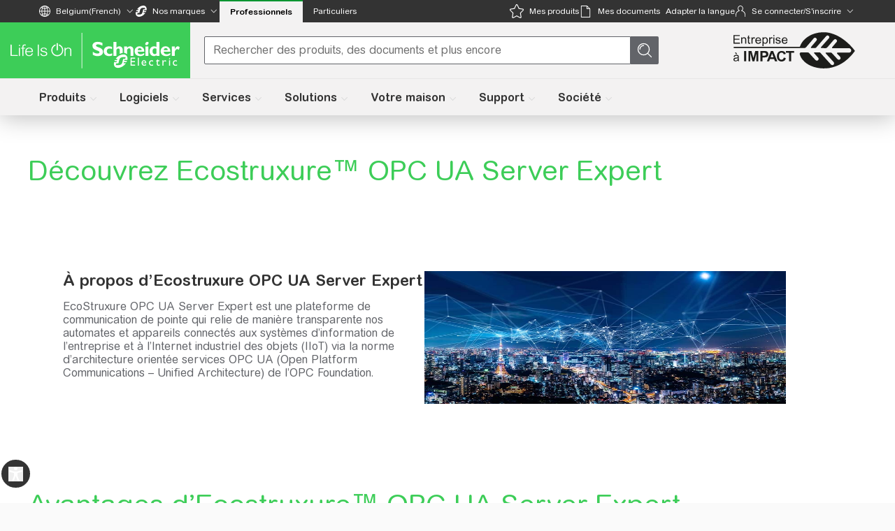

--- FILE ---
content_type: text/css
request_url: https://www.se.com/_uce_/immutable/assets/BreadCrumb.DmGBQx65.css
body_size: -107
content:
.breadcrumb-item-wrapper-first.svelte-157uzwy{display:flex;gap:10px;padding-block:.5rem}


--- FILE ---
content_type: text/css
request_url: https://www.se.com/_uce_/immutable/assets/PromoSingleBlockColor.E4Rj-1ku.css
body_size: -120
content:
.customColor.svelte-cf7a7u{--qds-theme-signature-color-default:#025f87}


--- FILE ---
content_type: text/css
request_url: https://www.se.com/_uce_/immutable/assets/ContentTwoColumnBlock.CDoottbA.css
body_size: 200
content:
.play-button.svelte-1yd7g10:before{border-bottom:15px solid transparent;border-left:26px solid #fff;border-right:0 solid transparent;border-top:15px solid transparent;content:"";position:absolute}.dotsTransition.svelte-s6382g{transition:width ease-in-out .5s}.navigationShadow.svelte-s6382g{box-shadow:0 2px 4px #0006}.iconDesktopRight.svelte-s6382g:after{font-size:40px;font-weight:400;color:var(--theme-dark-grey-color);--tw-drop-shadow:drop-shadow(0 2px 2px rgba(0,0,0,.4));filter:var(--tw-blur) var(--tw-brightness) var(--tw-contrast) var(--tw-grayscale) var(--tw-hue-rotate) var(--tw-invert) var(--tw-saturate) var(--tw-sepia) var(--tw-drop-shadow)}.iconDesktopLeft.svelte-s6382g:after{font-size:40px;font-weight:400;color:var(--theme-dark-grey-color);--tw-drop-shadow:drop-shadow(0 -2px 2px rgba(0,0,0,.4));filter:var(--tw-blur) var(--tw-brightness) var(--tw-contrast) var(--tw-grayscale) var(--tw-hue-rotate) var(--tw-invert) var(--tw-saturate) var(--tw-sepia) var(--tw-drop-shadow)}@media (min-width: 1200px){.navigation-wrapper.svelte-s6382g{top:2.5rem!important}}.modal.svelte-14bv3uo{background:#3339}


--- FILE ---
content_type: text/css
request_url: https://www.se.com/_uce_/immutable/assets/ContentProductBlock.DoNkbQW1.css
body_size: -60
content:
@media all and (min-width: 768px){.phone-nav.svelte-16j3ynn{display:none!important}}.phone-nav.svelte-16j3ynn{display:flex}.dotsTransition.svelte-16j3ynn{transition:width ease-in-out .5s}


--- FILE ---
content_type: text/css
request_url: https://www.se.com/_uce_/immutable/assets/ListCustomerJourneyJumpTo.Dc0QKcrM.css
body_size: -81
content:
.builder-section-highlight{position:relative}.builder-section-highlight:before{content:"";position:absolute;top:0;left:0;right:0;bottom:0;background:#ef444433;pointer-events:none;z-index:49}


--- FILE ---
content_type: text/css
request_url: https://www.se.com/_uce_/immutable/assets/CallbackModal.DcFcOlJ5.css
body_size: 988
content:
#se_premiumSupport.svelte-jdogvj.svelte-jdogvj{display:flex}#se_premiumSupport.svelte-jdogvj .se-mp-header.svelte-jdogvj{display:flex;align-items:center;height:100%}.arrow_up.svelte-jdogvj.svelte-jdogvj{transform:rotate(180deg);bottom:1px}.arrow_down.svelte-jdogvj.svelte-jdogvj{top:1px}.se-cols.svelte-jdogvj.svelte-jdogvj{display:flex;flex-direction:column;flex:1}.mtop16.svelte-jdogvj.svelte-jdogvj{margin-top:1rem}.se-rows.svelte-jdogvj.svelte-jdogvj{display:flex;flex-direction:row;align-items:flex-start}.se-mp-collapsible.svelte-jdogvj.svelte-jdogvj{border:1px solid var(--se-footer-gray);background:var(--text-white)}.se-ps-padding.svelte-jdogvj.svelte-jdogvj{padding:1.375rem 1.25rem}.se-mp-padding.svelte-jdogvj.svelte-jdogvj{padding:1.25rem}.se-fill-light-gray.svelte-jdogvj.svelte-jdogvj{background:var(--se-background-standard)}.title-text.svelte-jdogvj.svelte-jdogvj{padding-bottom:16px;background:var(--se-ultra-light-gray-2, #f7f7f7)}.top-padding.svelte-jdogvj.svelte-jdogvj{padding-top:2rem}.se-color-text-gray.svelte-jdogvj.svelte-jdogvj{color:var(--text-gray)}.top-padding.svelte-jdogvj.svelte-jdogvj{padding-top:1.2rem}.se-font-title2.svelte-jdogvj.svelte-jdogvj{font-size:1.875rem;line-height:1.216;font-weight:500;margin:2rem 0 0}.se-font-title4.svelte-jdogvj.svelte-jdogvj{margin-bottom:0;font-size:22px}.se-font-text3.svelte-jdogvj.svelte-jdogvj{font-size:.875rem;line-height:1.429}.se-font-text2.svelte-jdogvj.svelte-jdogvj{font-size:1rem;line-height:1.563}.se-availability.svelte-jdogvj.svelte-jdogvj{color:var(--color-text-gray);margin-top:.25rem}.se_cs_support_arrow_icon.svelte-jdogvj se-icon.svelte-jdogvj{color:var(--text-white);position:relative}.se-icon-bg.svelte-jdogvj.svelte-jdogvj{display:flex;align-items:center;justify-content:center;height:36px;width:36px}.se-arrow-down-icon.svelte-jdogvj.svelte-jdogvj{background-color:var(--se-primary);border-radius:8px}.se-crown-icon.svelte-jdogvj.svelte-jdogvj{color:var(--se-primary);border-radius:50%}.se-phone-icon.svelte-jdogvj.svelte-jdogvj{margin-left:1.613rem}.se-phone-icon.svelte-jdogvj se-icon.svelte-jdogvj{font-size:2.7rem}.se-mp-header.svelte-jdogvj.svelte-jdogvj{flex:10 0;padding:.3rem 1.6rem}.se-callback-options-container.svelte-jdogvj.svelte-jdogvj{margin-left:7.3rem;display:flex;flex-wrap:wrap}.se-callback-options-block.svelte-jdogvj.svelte-jdogvj{margin:.5rem;padding:1rem;border:1px solid var(--se-footer-gray);border-radius:2px;width:467px}.disabled.svelte-jdogvj.svelte-jdogvj{color:var(--text-dark-gray)}.callback-options-title.svelte-jdogvj.svelte-jdogvj{font-weight:400;font-size:21px;line-height:30px}.callback-options-description.svelte-jdogvj.svelte-jdogvj{font-weight:400;font-size:14px;line-height:20px;color:var(--text-dark-gray);margin-top:-8px;margin-bottom:12px}.ecocare-icon.svelte-jdogvj.svelte-jdogvj{width:45px;height:45px}.hideTopMarginH4.svelte-jdogvj.svelte-jdogvj{margin-top:0}@media (min-width: 1024px){.se_cs_support_arrow_icon.svelte-jdogvj se-icon.svelte-jdogvj{color:var(--text-white);position:relative}.se-icon-bg.svelte-jdogvj.svelte-jdogvj{display:flex;align-items:center;justify-content:center;height:36px;width:36px}.se-arrow-down-icon.svelte-jdogvj.svelte-jdogvj{background-color:var(--se-primary);border-radius:8px}.se-crown-icon.svelte-jdogvj.svelte-jdogvj{color:var(--se-primary);border-radius:50%}.se-phone-icon.svelte-jdogvj.svelte-jdogvj{margin-left:1.613rem}.se-phone-icon.svelte-jdogvj se-icon.svelte-jdogvj{font-size:2.7rem}}@media (min-width: 621px) and (max-width: 1024px){.se-phone-icon.svelte-jdogvj.svelte-jdogvj{flex:1 0;margin-left:1rem}.se-mp-header.svelte-jdogvj.svelte-jdogvj{padding:.2rem 1rem}}@media (min-width: 319px) and (max-width: 620px){.se-arrow-down-icon.svelte-jdogvj.svelte-jdogvj{border-radius:8px}.se_cs_support_arrow_icon.svelte-jdogvj se-icon.svelte-jdogvj{position:relative;font-size:3.125rem}.arrow_up.svelte-jdogvj.svelte-jdogvj{bottom:1px}.arrow_down.svelte-jdogvj.svelte-jdogvj{top:1px}.se-font-text2.svelte-jdogvj.svelte-jdogvj{font-size:.875rem}.se-phone-icon.svelte-jdogvj.svelte-jdogvj{margin-left:16px}.se-phone-icon.svelte-jdogvj se-icon.svelte-jdogvj{font-size:2.3rem}.se-mp-collapsible.svelte-jdogvj.svelte-jdogvj{border:1px solid var(--se-footer-gray);padding:1.25rem}.se-font-title2.svelte-jdogvj.svelte-jdogvj{font-size:1.5rem;font-weight:700;height:2.8125rem;line-height:2.8125rem}.top-padding.svelte-jdogvj.svelte-jdogvj{padding-top:1.25rem}.se-icon-bg.svelte-jdogvj.svelte-jdogvj{height:30px;width:30px}.se-mp-header.svelte-jdogvj.svelte-jdogvj{flex:10 0;padding-left:1rem}.se-font-title4.svelte-jdogvj.svelte-jdogvj{font-weight:600;margin-bottom:0;font-size:1.25rem}#se_premiumSupport.svelte-jdogvj .se-mp-header.svelte-jdogvj{padding:0 0 0 3.25rem}.se-crown-icon.svelte-jdogvj.svelte-jdogvj{position:relative;left:10px;top:2px;height:40px;width:40px}}.form-width.svelte-1gig4gw.svelte-1gig4gw{width:17em}.form-textarea-width.svelte-1gig4gw.svelte-1gig4gw{width:35em}.error-message-wrapper.svelte-1gig4gw.svelte-1gig4gw{color:var(--se-error);display:block;font-size:12px;margin-bottom:5px}.error-message.svelte-1gig4gw.svelte-1gig4gw{position:relative;top:-3px;margin-left:0;margin-right:unset;display:flex;align-items:center;width:100%;line-height:18px}.error-message.svelte-1gig4gw se-icon.svelte-1gig4gw{margin-right:2px;margin-left:unset}.se-callback-modal-form.svelte-1gig4gw.svelte-1gig4gw{display:grid;grid-template-columns:1fr 1fr;-moz-column-gap:1rem;column-gap:1rem;padding:0rem 1rem}.textareafield.svelte-1gig4gw.svelte-1gig4gw{display:block}.se-callback-modal-header.svelte-1gig4gw.svelte-1gig4gw{color:var(--standard-contrast)}.se-callback-modal-close.svelte-1gig4gw.svelte-1gig4gw{position:absolute;right:2%;color:var(--standard-contrast, #e6e6e6);font-weight:600;top:6%;cursor:pointer}.se-callback-modal-footer.svelte-1gig4gw.svelte-1gig4gw{display:flex;justify-content:left;margin-left:5px}


--- FILE ---
content_type: text/javascript
request_url: https://www.se.com/_uce_/immutable/chunks/Bwo0IsDP.js
body_size: 237
content:
import{g as o}from"./9h9gxOEp.js";import{C as a,b as t,B as l}from"./DcM5kLW4.js";import"./pfDxkjXB.js";import"./CK8CcNNn.js";import"./CfO5Oo8q.js";import"./DLJhWP8T.js";import{g as u}from"./CJRLEt-K.js";import{B as e}from"./C3sVCyFc.js";const c={name:a.NAME,tag:a.TAG,shouldReceiveBuilderProps:{builderBlock:!0},inputs:[{name:"componentVersion",type:e.String,hideFromUI:!0,defaultValue:a.VERSION},{name:"shouldTranslate",type:e.Boolean,defaultValue:!0},{name:"title",type:e.LongText,localized:!0,defaultValue:t.title},{name:"description",type:e.LongText,localized:!0,defaultValue:t.description},{name:"widgetTitle",type:e.LongText,localized:!0,required:!0,regex:u(40).regex,defaultValue:t.widgetTitle},{name:"buttonSection",type:e.Object,defaultValue:t.buttonSection,subFields:[{name:"text",type:e.String,localized:!0,defaultValue:t.buttonSection.text},{name:"target",type:e.String,enum:Object.values(l),defaultValue:t.buttonSection.target}]},o({enableTopPadding:!0})]};export{c as default};


--- FILE ---
content_type: text/javascript
request_url: https://www.se.com/_uce_/immutable/chunks/CbjA53_w.js
body_size: 25179
content:
import{S as ve,i as we,s as qe,d as C,J as R,t as E,a as k,D as x,E as ee,e as H,l as S,K as U,f as w,F as K,h as y,j as F,n as A,L as z,k as T,r as O,M as j,$ as We,O as ye,P as ke,Q as Ce,q as At,H as Ot,ab as Pt,A as Zn,a1 as J,aA as li,p as _e,v as Ie,a0 as Rt,N as Al,I as ii,a9 as $t,_ as nt,m as ri,R as $,a2 as Bt,a3 as at,a4 as Ol,aB as oi,a6 as Vt,C as Et,z as Xe,ar as Lt,af as $e,an as ai,ai as Gn,aj as Jn,y as xt,a5 as si,T as re,U as oe,B as fi,ao as ui,aD as di}from"./FdFFbSv8.js";import"./9UegHNTc.js";import{i as $n}from"./BEuPiB5W.js";import{C as ci}from"./CBYONntC.js";import{R as mi}from"./CQdOQUJ6.js";import{C as ot,D as xn,j as je,s as Zt,I as Ye,i as Xt}from"./TL9f_pDQ.js";import{e as et,u as pi,d as hi}from"./D5ZtTRfM.js";import{E as en,c as st}from"./CaqQv7FI.js";import{E as gi}from"./DLJhWP8T.js";import{I as _i}from"./CmyS0mE5.js";import"./Cma_-xbb.js";import{a as bi,I as ki}from"./P4QiH8Jh.js";import{s as el}from"./ni8EyJk5.js";import{D as Ci}from"./C0VGz57n.js";import{t as Me}from"./LS5zWSDZ.js";import{a as tn,D as nn}from"./DgvGogBq.js";import{q as Rl,b as xe}from"./pfDxkjXB.js";import"./CK8CcNNn.js";import"./CfO5Oo8q.js";import{f as vi}from"./BWS4dK02.js";import{j as tl}from"./BpArDhbZ.js";import{Q as Ut}from"./Wb1u05fa.js";import{Q as ft}from"./BSbcRm_u.js";import{i as Gt}from"./DW0GSSLn.js";import"./Bo3B_ccE.js";import{g as Jt}from"./Bxkyr4T0.js";import{a as wi}from"./BLULBmJm.js";import{g as qi,s as Ei}from"./BxwUubsg.js";import{i as St}from"./Biozxpuu.js";import{Q as Nt,a as Ul}from"./DygKpUL0.js";import{Q as zt}from"./D5Iq_wAQ.js";import{R as Si}from"./DxBwuh2_.js";import{w as Di}from"./BOz39BKE.js";import{g as zl}from"./CgU5AtxT.js";import{Q as ln}from"./CHw2KxWb.js";import{c as nl}from"./Vz6s7vGz.js";import{a as rt,i as rn}from"./PaIp8U7i.js";import{Q as jl}from"./Df15DpSE.js";import{g as Ni}from"./D0QH3NT1.js";import{s as Ql,f as Hl,g as Ii,a as yi,b as Ti}from"./Cm1a_eRr.js";import{c as Fi,d as Mi,s as Pi,j as Bi}from"./DQhyPewQ.js";import{z as ce}from"./jPvTCT1d.js";import{B as Vi}from"./CoG0geaG.js";import{i as Li,a as Ai,b as Oi,c as Ri}from"./B3sJvFK7.js";import{y as Ui,z as zi,a as ji,a5 as Qi}from"./CMciykpx.js";function Hi(n){let e,t,i,l,o;return{c(){e=T("img"),this.h()},l(r){e=y(r,"IMG",{src:!0,"data-assetsource":!0,"data-assetid":!0,alt:!0,class:!0}),this.h()},h(){var r,a,s;Zn(e.src,t=n[0].icon.iconUri||xn)||w(e,"src",t),w(e,"data-assetsource","AprimoDAM"),w(e,"data-assetid",i=((r=n[0].icon)==null?void 0:r.id)||""),w(e,"alt",l=((s=(a=n[0].icon.publicUris)==null?void 0:a[0])==null?void 0:s.fileName)||n[0].iconAltText),w(e,"class",o=Pt(Me("my-auto h-14 w-14 object-contain",n[2]&&"icon-filter"))+" svelte-pbj4ag")},m(r,a){H(r,e,a)},p(r,a){var s,f,u;a&1&&!Zn(e.src,t=r[0].icon.iconUri||xn)&&w(e,"src",t),a&1&&i!==(i=((s=r[0].icon)==null?void 0:s.id)||"")&&w(e,"data-assetid",i),a&1&&l!==(l=((u=(f=r[0].icon.publicUris)==null?void 0:f[0])==null?void 0:u.fileName)||r[0].iconAltText)&&w(e,"alt",l),a&4&&o!==(o=Pt(Me("my-auto h-14 w-14 object-contain",r[2]&&"icon-filter"))+" svelte-pbj4ag")&&w(e,"class",o)},d(r){r&&C(e)}}}function Yi(n){let e,t,i;return{c(){e=T("qds-icon"),this.h()},l(l){e=y(l,"QDS-ICON",{slot:!0,class:!0,name:!0,"aria-hidden":!0}),F(e).forEach(C),this.h()},h(){var l;K(e,"slot","asset"),K(e,"class",t=Pt(Me("my-auto h-14 w-14 object-contain",n[2]&&"icon-filter"))+" svelte-pbj4ag"),K(e,"name",i=(l=n[0])==null?void 0:l.qdsIcon),K(e,"aria-hidden","true")},m(l,o){H(l,e,o)},p(l,o){var r;o&4&&t!==(t=Pt(Me("my-auto h-14 w-14 object-contain",l[2]&&"icon-filter"))+" svelte-pbj4ag")&&K(e,"class",t),o&1&&i!==(i=(r=l[0])==null?void 0:r.qdsIcon)&&K(e,"name",i)},d(l){l&&C(e)}}}function ll(n){let e,t=n[0].subtitle+"",i;return{c(){e=T("p"),i=Ce(t),this.h()},l(l){e=y(l,"P",{class:!0});var o=F(e);i=ke(o,t),o.forEach(C),this.h()},h(){w(e,"class","text-sm font-bold text-[#626469]")},m(l,o){H(l,e,o),S(e,i)},p(l,o){o&1&&t!==(t=l[0].subtitle+"")&&ye(i,t)},d(l){l&&C(e)}}}function Ki(n){let e=n[0].title+"",t;return{c(){t=Ce(e)},l(i){t=ke(i,e)},m(i,l){H(i,t,l)},p(i,l){l&1&&e!==(e=i[0].title+"")&&ye(t,e)},d(i){i&&C(t)}}}function il(n){let e,t,i=el(n[0].description)+"";return{c(){e=T("span"),t=new Ot(!1),this.h()},l(l){e=y(l,"SPAN",{class:!0});var o=F(e);t=At(o,!1),o.forEach(C),this.h()},h(){t.a=null,w(e,"class","line-clamp-2 text-black")},m(l,o){H(l,e,o),t.m(i,e)},p(l,o){o&1&&i!==(i=el(l[0].description)+"")&&t.p(i)},d(l){l&&C(e)}}}function rl(n){let e,t,i;return t=new _i({props:{name:ki.CHEVRON_RIGHT,size:bi.SMMS,color:"#000"}}),{c(){e=T("div"),j(t.$$.fragment),this.h()},l(l){e=y(l,"DIV",{class:!0});var o=F(e);z(t.$$.fragment,o),o.forEach(C),this.h()},h(){w(e,"class","my-auto ml-auto rtl:rotate-180")},m(l,o){H(l,e,o),U(t,e,null),i=!0},i(l){i||(k(t.$$.fragment,l),i=!0)},o(l){E(t.$$.fragment,l),i=!1},d(l){l&&C(e),R(t)}}}function Wi(n){let e,t,i,l,o,r,a,s,f;function u(g,m){var b;if(g[0].showIcon&&((b=g[0])!=null&&b.qdsIcon))return Yi;if(g[0].showIcon&&g[0].icon)return Hi}let d=u(n),p=d&&d(n),c=n[0].subtitle!==""&&ll(n);r=new Ci({props:{canBeH1:n[1]===0,initialLevel:2,customClass:"my-2 line-clamp-2 text-lg font-bold leading-5 text-cms-black",$$slots:{default:[Ki]},$$scope:{ctx:n}}});let h=n[0].description!==""&&il(n),q=n[0].cardType===ot.LINK&&rl();return{c(){e=T("qds-web-card"),t=T("div"),p&&p.c(),i=O(),l=T("div"),c&&c.c(),o=O(),j(r.$$.fragment),a=O(),h&&h.c(),s=O(),q&&q.c(),this.h()},l(g){e=y(g,"QDS-WEB-CARD",{class:!0,appearance:!0,importance:!0});var m=F(e);t=y(m,"DIV",{class:!0});var b=F(t);p&&p.l(b),i=A(b),l=y(b,"DIV",{class:!0});var _=F(l);c&&c.l(_),o=A(_),z(r.$$.fragment,_),a=A(_),h&&h.l(_),_.forEach(C),s=A(b),q&&q.l(b),b.forEach(C),m.forEach(C),this.h()},h(){w(l,"class","my-auto flex w-full flex-col"),w(t,"class","flex h-full gap-4 rounded-lg border border-[#E7E6E6] bg-[#FCFCFC] p-4 hover:shadow-[0_4px_12px_0_#00000040] rtl:text-right"),K(e,"class","qds-card-content h-full w-full svelte-pbj4ag"),K(e,"appearance","transparent"),K(e,"importance","standard")},m(g,m){H(g,e,m),S(e,t),p&&p.m(t,null),S(t,i),S(t,l),c&&c.m(l,null),S(l,o),U(r,l,null),S(l,a),h&&h.m(l,null),S(t,s),q&&q.m(t,null),f=!0},p(g,[m]){d===(d=u(g))&&p?p.p(g,m):(p&&p.d(1),p=d&&d(g),p&&(p.c(),p.m(t,i))),g[0].subtitle!==""?c?c.p(g,m):(c=ll(g),c.c(),c.m(l,o)):c&&(c.d(1),c=null);const b={};m&2&&(b.canBeH1=g[1]===0),m&17&&(b.$$scope={dirty:m,ctx:g}),r.$set(b),g[0].description!==""?h?h.p(g,m):(h=il(g),h.c(),h.m(l,null)):h&&(h.d(1),h=null),g[0].cardType===ot.LINK?q?m&1&&k(q,1):(q=rl(),q.c(),k(q,1),q.m(t,null)):q&&(x(),E(q,1,1,()=>{q=null}),ee())},i(g){f||(k(r.$$.fragment,g),k(q),f=!0)},o(g){E(r.$$.fragment,g),E(q),f=!1},d(g){g&&C(e),p&&p.d(),c&&c.d(),R(r),h&&h.d(),q&&q.d()}}}function Xi(n,e,t){let i,{card:l}=e,{index:o}=e,{builderBlock:r=We("builderBlock")}=e;return n.$$set=a=>{"card"in a&&t(0,l=a.card),"index"in a&&t(1,o=a.index),"builderBlock"in a&&t(3,r=a.builderBlock)},n.$$.update=()=>{var a,s;n.$$.dirty&1&&t(2,i=(s=(a=l==null?void 0:l.icon)==null?void 0:a.iconUri)==null?void 0:s.endsWith(".svg"))},[l,o,i,r]}class on extends ve{constructor(e){super(),we(this,e,Xi,Wi,qe,{card:0,index:1,builderBlock:3})}}function ol(n,e,t){const i=n.slice();return i[16]=e[t],i}function al(n){let e,t,i,l,o,r,a,s,f,u,d,p,c,h,q;a=new Ut({props:{titleTag:n[5],level:"subsection",title:n[0].title,$$slots:{default:[Zi]},$$scope:{ctx:n}}}),u=new ft({props:{tabindex:"0",iconName:"cross-large",size:n[7]?"large":"standard",importance:"subdued","aria-label":"close modal",iconOnly:!0}}),u.$on("click",n[8]);let g=et(n[2]),m=[];for(let _=0;_<g.length;_+=1)m[_]=cl(ol(n,g,_));const b=_=>E(m[_],1,1,()=>{m[_]=null});return{c(){e=T("div"),t=T("div"),i=O(),l=T("div"),o=T("div"),r=T("div"),j(a.$$.fragment),s=O(),f=T("div"),j(u.$$.fragment),d=O(),p=T("div");for(let _=0;_<m.length;_+=1)m[_].c();this.h()},l(_){e=y(_,"DIV",{role:!0,"aria-modal":!0,"aria-label":!0,class:!0,"data-insert-name":!0,"data-testid":!0});var D=F(e);t=y(D,"DIV",{class:!0,role:!0,"aria-label":!0,tabindex:!0}),F(t).forEach(C),i=A(D),l=y(D,"DIV",{class:!0,tabindex:!0});var N=F(l);o=y(N,"DIV",{class:!0});var M=F(o);r=y(M,"DIV",{});var P=F(r);z(a.$$.fragment,P),P.forEach(C),s=A(M),f=y(M,"DIV",{});var Z=F(f);z(u.$$.fragment,Z),Z.forEach(C),M.forEach(C),d=A(N),p=y(N,"DIV",{class:!0});var B=F(p);for(let de=0;de<m.length;de+=1)m[de].l(B);B.forEach(C),N.forEach(C),D.forEach(C),this.h()},h(){w(t,"class","absolute inset-0 bg-gray-700 opacity-40"),w(t,"role","button"),w(t,"aria-label","Close modal"),w(t,"tabindex","0"),w(o,"class","mb-5 flex items-center justify-between md:mb-8"),w(p,"class","flex w-full flex-wrap gap-6"),w(l,"class","item-popop-scroll absolute max-h-full max-w-[1000px] overflow-hidden overflow-y-auto bg-white px-4 py-6 text-[#000000] !outline-none md:mx-4 md:rounded-xl lg:px-7 lg:py-7"),w(l,"tabindex","-1"),w(e,"role","dialog"),w(e,"aria-modal","true"),w(e,"aria-label","Content Support Module Popup"),w(e,"class","fixed inset-0 z-[1000] flex w-full items-center justify-center"),w(e,"data-insert-name","Content - Support Module Popup"),w(e,"data-testid","Content - Support Module Popup")},m(_,D){H(_,e,D),S(e,t),S(e,i),S(e,l),S(l,o),S(o,r),U(a,r,null),S(o,s),S(o,f),U(u,f,null),S(l,d),S(l,p);for(let N=0;N<m.length;N+=1)m[N]&&m[N].m(p,null);n[13](l),c=!0,h||(q=[J(t,"click",n[8]),J(t,"keypress",n[8]),ri(vi.call(null,l,{isActive:!0,preventScroll:!0}))],h=!0)},p(_,D){const N={};D&32&&(N.titleTag=_[5]),D&1&&(N.title=_[0].title),D&524289&&(N.$$scope={dirty:D,ctx:_}),a.$set(N);const M={};if(D&128&&(M.size=_[7]?"large":"standard"),u.$set(M),D&3156){g=et(_[2]);let P;for(P=0;P<g.length;P+=1){const Z=ol(_,g,P);m[P]?(m[P].p(Z,D),k(m[P],1)):(m[P]=cl(Z),m[P].c(),k(m[P],1),m[P].m(p,null))}for(x(),P=g.length;P<m.length;P+=1)b(P);ee()}},i(_){if(!c){k(a.$$.fragment,_),k(u.$$.fragment,_);for(let D=0;D<g.length;D+=1)k(m[D]);c=!0}},o(_){E(a.$$.fragment,_),E(u.$$.fragment,_),m=m.filter(Boolean);for(let D=0;D<m.length;D+=1)E(m[D]);c=!1},d(_){_&&C(e),R(a),R(u),$t(m,_),n[13](null),h=!1,nt(q)}}}function Zi(n){let e=n[0].title+"",t;return{c(){t=Ce(e)},l(i){t=ke(i,e)},m(i,l){H(i,t,l)},p(i,l){l&1&&e!==(e=i[0].title+"")&&ye(t,e)},d(i){i&&C(t)}}}function sl(n){let e,t,i;return t=new Ut({props:{titleTag:n[4],level:"subsection",layer:"panel",title:n[16].subtitle,$$slots:{default:[Gi]},$$scope:{ctx:n}}}),{c(){e=T("div"),j(t.$$.fragment),this.h()},l(l){e=y(l,"DIV",{class:!0});var o=F(e);z(t.$$.fragment,o),o.forEach(C),this.h()},h(){w(e,"class","mb-6")},m(l,o){H(l,e,o),U(t,e,null),i=!0},p(l,o){const r={};o&16&&(r.titleTag=l[4]),o&4&&(r.title=l[16].subtitle),o&524292&&(r.$$scope={dirty:o,ctx:l}),t.$set(r)},i(l){i||(k(t.$$.fragment,l),i=!0)},o(l){E(t.$$.fragment,l),i=!1},d(l){l&&C(e),R(t)}}}function Gi(n){let e=n[16].subtitle+"",t;return{c(){t=Ce(e)},l(i){t=ke(i,e)},m(i,l){H(i,t,l)},p(i,l){l&4&&e!==(e=i[16].subtitle+"")&&ye(t,e)},d(i){i&&C(t)}}}function fl(n){let e,t,i=n[16].description+"";return{c(){e=T("div"),t=new Ot(!1),this.h()},l(l){e=y(l,"DIV",{class:!0});var o=F(e);t=At(o,!1),o.forEach(C),this.h()},h(){t.a=null,w(e,"class","mb-6")},m(l,o){H(l,e,o),t.m(i,e)},p(l,o){o&4&&i!==(i=l[16].description+"")&&t.p(i)},d(l){l&&C(e)}}}function ul(n){let e,t,i;return t=new ft({props:{importance:"subdued",href:`tel:${n[16].buttonLink?n[16].buttonLink:n[16].buttonTitle}`,text:n[16].buttonTitle,class:"phone-number-button"}}),t.$on("click",n[11]),{c(){e=T("div"),j(t.$$.fragment),this.h()},l(l){e=y(l,"DIV",{class:!0});var o=F(e);z(t.$$.fragment,o),o.forEach(C),this.h()},h(){w(e,"class","mb-2")},m(l,o){H(l,e,o),U(t,e,null),i=!0},p(l,o){const r={};o&4&&(r.href=`tel:${l[16].buttonLink?l[16].buttonLink:l[16].buttonTitle}`),o&4&&(r.text=l[16].buttonTitle),t.$set(r)},i(l){i||(k(t.$$.fragment,l),i=!0)},o(l){E(t.$$.fragment,l),i=!1},d(l){l&&C(e),R(t)}}}function dl(n){let e,t,i=n[16].phoneNumberDescription+"";return{c(){e=T("div"),t=new Ot(!1),this.h()},l(l){e=y(l,"DIV",{class:!0});var o=F(e);t=At(o,!1),o.forEach(C),this.h()},h(){t.a=null,w(e,"class","rtl-wrapper")},m(l,o){H(l,e,o),t.m(i,e)},p(l,o){o&4&&i!==(i=l[16].phoneNumberDescription+"")&&t.p(i)},d(l){l&&C(e)}}}function cl(n){let e,t,i,l=!n[10](n[16].buttonTitle),o,r,a,s,f=n[16].subtitle&&sl(n),u=n[16].description&&fl(n),d=l&&ul(n),p=n[16].phoneNumberDescription&&dl(n);return{c(){e=T("div"),f&&f.c(),t=O(),u&&u.c(),i=O(),d&&d.c(),o=O(),p&&p.c(),r=O(),this.h()},l(c){e=y(c,"DIV",{class:!0});var h=F(e);f&&f.l(h),t=A(h),u&&u.l(h),i=A(h),d&&d.l(h),o=A(h),p&&p.l(h),r=A(h),h.forEach(C),this.h()},h(){w(e,"class",a=Me("border-se-gray-1000 grow basis-full rounded-lg border p-6",`bg-[${tl.WHITE_100}]`,n[6]))},m(c,h){H(c,e,h),f&&f.m(e,null),S(e,t),u&&u.m(e,null),S(e,i),d&&d.m(e,null),S(e,o),p&&p.m(e,null),S(e,r),s=!0},p(c,h){c[16].subtitle?f?(f.p(c,h),h&4&&k(f,1)):(f=sl(c),f.c(),k(f,1),f.m(e,t)):f&&(x(),E(f,1,1,()=>{f=null}),ee()),c[16].description?u?u.p(c,h):(u=fl(c),u.c(),u.m(e,i)):u&&(u.d(1),u=null),h&4&&(l=!c[10](c[16].buttonTitle)),l?d?(d.p(c,h),h&4&&k(d,1)):(d=ul(c),d.c(),k(d,1),d.m(e,o)):d&&(x(),E(d,1,1,()=>{d=null}),ee()),c[16].phoneNumberDescription?p?p.p(c,h):(p=dl(c),p.c(),p.m(e,r)):p&&(p.d(1),p=null),(!s||h&64&&a!==(a=Me("border-se-gray-1000 grow basis-full rounded-lg border p-6",`bg-[${tl.WHITE_100}]`,c[6])))&&w(e,"class",a)},i(c){s||(k(f),k(d),s=!0)},o(c){E(f),E(d),s=!1},d(c){c&&C(e),f&&f.d(),u&&u.d(),d&&d.d(),p&&p.d()}}}function Ji(n){let e,t,i,l,o,r=n[1]&&al(n);return{c(){e=O(),r&&r.c(),t=_e()},l(a){e=A(a),r&&r.l(a),t=_e()},m(a,s){H(a,e,s),r&&r.m(a,s),H(a,t,s),i=!0,l||(o=J(document.body,"keydown",li(n[9])),l=!0)},p(a,[s]){a[1]?r?(r.p(a,s),s&2&&k(r,1)):(r=al(a),r.c(),k(r,1),r.m(t.parentNode,t)):r&&(x(),E(r,1,1,()=>{r=null}),ee())},i(a){i||(k(r),i=!0)},o(a){E(r),i=!1},d(a){a&&(C(e),C(t)),r&&r.d(a),l=!1,o()}}}function $i(n,e,t){let i,l,o,r,a;Ie(n,Rl,_=>t(7,a=_));let{supportModulePopup:s}=e,{isModalVisible:f=!1}=e,{builderBlock:u=We("builderBlock")}=e,d;const p=Rt();Al(()=>{xe.update(()=>!1)});const c=()=>{xe.update(()=>!1),p("closeModal")},h=_=>{_.key==="Escape"&&f&&c()},q=_=>!_||(_==null?void 0:_.trim())==="",g=_=>{var D;return q(_.buttonTitle)&&q(_.subtitle)&&q(_.description)&&q((D=_.phoneNumberDescription)==null?void 0:D.replace(/(<([^>]+)>)/gi,""))},m=()=>{tn.pushToDataLayer({event:nn.CALL_SUPPORT_NOW})};ii(()=>{f&&d&&!Gt()&&d.focus()});function b(_){$[_?"unshift":"push"](()=>{d=_,t(3,d)})}return n.$$set=_=>{"supportModulePopup"in _&&t(0,s=_.supportModulePopup),"isModalVisible"in _&&t(1,f=_.isModalVisible),"builderBlock"in _&&t(12,u=_.builderBlock)},n.$$.update=()=>{var _,D;n.$$.dirty&2&&f&&xe.update(()=>!0),n.$$.dirty&1&&t(2,i=s.cards.filter(N=>!g(N))),n.$$.dirty&4&&t(6,l=i.length===4?"md:basis-2/5":"md:basis-[30%]"),n.$$.dirty&4096&&t(5,o=Jt({initialLevel:2,isFirst:(u==null?void 0:u.id)===((_=We("headingContext"))==null?void 0:_.firstComponentId)})),n.$$.dirty&4096&&t(4,r=Jt({initialLevel:3,isFirst:(u==null?void 0:u.id)===((D=We("headingContext"))==null?void 0:D.firstComponentId)}))},[s,f,i,d,r,o,l,a,c,h,q,m,u,b]}class xi extends ve{constructor(e){super(),we(this,e,$i,Ji,qe,{supportModulePopup:0,isModalVisible:1,builderBlock:12})}}const Dt=Di(!1);function er(n){let e,t,i,l=[{disabled:n[0]},{download:n[1]},{href:n[2]},{importance:n[3]},{target:i=nl(n[4])},n[6]],o={};for(let r=0;r<l.length;r+=1)o=at(o,l[r]);return{c(){e=T("qds-inline-link"),t=Ce(n[5]),this.h()},l(r){e=y(r,"QDS-INLINE-LINK",{disabled:!0,download:!0,href:!0,importance:!0,target:!0});var a=F(e);t=ke(a,n[5]),a.forEach(C),this.h()},h(){Vt(e,o)},m(r,a){H(r,e,a),S(e,t)},p(r,a){a&32&&oi(t,r[5],o.contenteditable),Vt(e,o=zl(l,[a&1&&{disabled:r[0]},a&2&&{download:r[1]},a&4&&{href:r[2]},a&8&&{importance:r[3]},a&16&&i!==(i=nl(r[4]))&&{target:i},a&64&&r[6]]))},d(r){r&&C(e)}}}function tr(n){let e,t;return e=new ln({props:{$$slots:{default:[er]},$$scope:{ctx:n}}}),{c(){j(e.$$.fragment)},l(i){z(e.$$.fragment,i)},m(i,l){U(e,i,l),t=!0},p(i,[l]){const o={};l&255&&(o.$$scope={dirty:l,ctx:i}),e.$set(o)},i(i){t||(k(e.$$.fragment,i),t=!0)},o(i){E(e.$$.fragment,i),t=!1},d(i){R(e,i)}}}function nr(n,e,t){const i=["disabled","download","href","importance","target","text"];let l=Bt(e,i),{disabled:o=!1}=e,{download:r=void 0}=e,{href:a=void 0}=e,{importance:s=void 0}=e,{target:f=void 0}=e,{text:u}=e;return n.$$set=d=>{e=at(at({},e),Ol(d)),t(6,l=Bt(e,i)),"disabled"in d&&t(0,o=d.disabled),"download"in d&&t(1,r=d.download),"href"in d&&t(2,a=d.href),"importance"in d&&t(3,s=d.importance),"target"in d&&t(4,f=d.target),"text"in d&&t(5,u=d.text)},[o,r,a,s,f,u,l]}class Yl extends ve{constructor(e){super(),we(this,e,nr,tr,qe,{disabled:0,download:1,href:2,importance:3,target:4,text:5})}}function lr(n){let e,t,i;return{c(){e=T("qds-radio"),this.h()},l(l){e=y(l,"QDS-RADIO",{inline:!0,checked:!0,disabled:!0,form:!0,name:!0,required:!0,size:!0,text:!0,value:!0}),F(e).forEach(C),this.h()},h(){K(e,"inline",n[0]),K(e,"checked",n[1]),K(e,"disabled",n[2]),K(e,"form",n[3]),K(e,"name",n[4]),K(e,"required",n[5]),K(e,"size",n[6]),K(e,"text",n[7]),K(e,"value",n[8])},m(l,o){H(l,e,o),t||(i=J(e,"qdsChange",function(){Et(n[9])&&n[9].apply(this,arguments)}),t=!0)},p(l,o){n=l,o&1&&K(e,"inline",n[0]),o&2&&K(e,"checked",n[1]),o&4&&K(e,"disabled",n[2]),o&8&&K(e,"form",n[3]),o&16&&K(e,"name",n[4]),o&32&&K(e,"required",n[5]),o&64&&K(e,"size",n[6]),o&128&&K(e,"text",n[7]),o&256&&K(e,"value",n[8])},d(l){l&&C(e),t=!1,i()}}}function ir(n){let e,t;return e=new ln({props:{$$slots:{default:[lr]},$$scope:{ctx:n}}}),{c(){j(e.$$.fragment)},l(i){z(e.$$.fragment,i)},m(i,l){U(e,i,l),t=!0},p(i,[l]){const o={};l&2047&&(o.$$scope={dirty:l,ctx:i}),e.$set(o)},i(i){t||(k(e.$$.fragment,i),t=!0)},o(i){E(e.$$.fragment,i),t=!1},d(i){R(e,i)}}}function rr(n,e,t){let{inline:i=!1}=e,{checked:l=void 0}=e,{disabled:o=void 0}=e,{form:r=void 0}=e,{name:a=void 0}=e,{required:s=void 0}=e,{size:f=void 0}=e,{text:u=void 0}=e,{value:d=void 0}=e,{onChange:p=()=>{}}=e;return n.$$set=c=>{"inline"in c&&t(0,i=c.inline),"checked"in c&&t(1,l=c.checked),"disabled"in c&&t(2,o=c.disabled),"form"in c&&t(3,r=c.form),"name"in c&&t(4,a=c.name),"required"in c&&t(5,s=c.required),"size"in c&&t(6,f=c.size),"text"in c&&t(7,u=c.text),"value"in c&&t(8,d=c.value),"onChange"in c&&t(9,p=c.onChange)},[i,l,o,r,a,s,f,u,d,p]}class ml extends ve{constructor(e){super(),we(this,e,rr,ir,qe,{inline:0,checked:1,disabled:2,form:3,name:4,required:5,size:6,text:7,value:8,onChange:9})}}function pl(n){var i,l,o,r;let e,t;return e=new en({props:{link:(l=(i=n[1])==null?void 0:i.firstConsent)==null?void 0:l.link,params:st((r=(o=n[1])==null?void 0:o.firstConsent)==null?void 0:r.link),$$slots:{default:[or]},$$scope:{ctx:n}}}),{c(){j(e.$$.fragment)},l(a){z(e.$$.fragment,a)},m(a,s){U(e,a,s),t=!0},p(a,s){var u,d,p,c;const f={};s&2&&(f.link=(d=(u=a[1])==null?void 0:u.firstConsent)==null?void 0:d.link),s&2&&(f.params=st((c=(p=a[1])==null?void 0:p.firstConsent)==null?void 0:c.link)),s&2050&&(f.$$scope={dirty:s,ctx:a}),e.$set(f)},i(a){t||(k(e.$$.fragment,a),t=!0)},o(a){E(e.$$.fragment,a),t=!1},d(a){R(e,a)}}}function or(n){var i,l,o,r,a,s,f,u;let e,t;return e=new Yl({props:{target:(o=(l=(i=n[1])==null?void 0:i.firstConsent)==null?void 0:l.link)==null?void 0:o.target,href:(s=(a=(r=n[1])==null?void 0:r.firstConsent)==null?void 0:a.link)==null?void 0:s.resolvedUrl,text:(u=(f=n[1])==null?void 0:f.firstConsent)==null?void 0:u.linkText}}),{c(){j(e.$$.fragment)},l(d){z(e.$$.fragment,d)},m(d,p){U(e,d,p),t=!0},p(d,p){var h,q,g,m,b,_,D,N;const c={};p&2&&(c.target=(g=(q=(h=d[1])==null?void 0:h.firstConsent)==null?void 0:q.link)==null?void 0:g.target),p&2&&(c.href=(_=(b=(m=d[1])==null?void 0:m.firstConsent)==null?void 0:b.link)==null?void 0:_.resolvedUrl),p&2&&(c.text=(N=(D=d[1])==null?void 0:D.firstConsent)==null?void 0:N.linkText),e.$set(c)},i(d){t||(k(e.$$.fragment,d),t=!0)},o(d){E(e.$$.fragment,d),t=!1},d(d){R(e,d)}}}function hl(n){var i,l,o,r;let e,t;return e=new en({props:{link:(l=(i=n[1])==null?void 0:i.secondConsent)==null?void 0:l.link,params:st((r=(o=n[1])==null?void 0:o.secondConsent)==null?void 0:r.link),$$slots:{default:[ar]},$$scope:{ctx:n}}}),{c(){j(e.$$.fragment)},l(a){z(e.$$.fragment,a)},m(a,s){U(e,a,s),t=!0},p(a,s){var u,d,p,c;const f={};s&2&&(f.link=(d=(u=a[1])==null?void 0:u.secondConsent)==null?void 0:d.link),s&2&&(f.params=st((c=(p=a[1])==null?void 0:p.secondConsent)==null?void 0:c.link)),s&2050&&(f.$$scope={dirty:s,ctx:a}),e.$set(f)},i(a){t||(k(e.$$.fragment,a),t=!0)},o(a){E(e.$$.fragment,a),t=!1},d(a){R(e,a)}}}function ar(n){var i,l,o,r,a,s,f,u;let e,t;return e=new Yl({props:{target:(o=(l=(i=n[1])==null?void 0:i.secondConsent)==null?void 0:l.link)==null?void 0:o.target,href:(s=(a=(r=n[1])==null?void 0:r.secondConsent)==null?void 0:a.link)==null?void 0:s.resolvedUrl,text:(u=(f=n[1])==null?void 0:f.secondConsent)==null?void 0:u.linkText}}),{c(){j(e.$$.fragment)},l(d){z(e.$$.fragment,d)},m(d,p){U(e,d,p),t=!0},p(d,p){var h,q,g,m,b,_,D,N;const c={};p&2&&(c.target=(g=(q=(h=d[1])==null?void 0:h.secondConsent)==null?void 0:q.link)==null?void 0:g.target),p&2&&(c.href=(_=(b=(m=d[1])==null?void 0:m.secondConsent)==null?void 0:b.link)==null?void 0:_.resolvedUrl),p&2&&(c.text=(N=(D=d[1])==null?void 0:D.secondConsent)==null?void 0:N.linkText),e.$set(c)},i(d){t||(k(e.$$.fragment,d),t=!0)},o(d){E(e.$$.fragment,d),t=!1},d(d){R(e,d)}}}function gl(n){var d,p,c,h;let e,t,i,l,o,r,a,s,f,u;return i=new ml({props:{name:"consent",value:je.NO,text:(p=(d=n[1])==null?void 0:d.consentRadioButtons)==null?void 0:p.firstConsentButton,checked:n[0]===je.NO,onChange:n[7]}}),o=new ml({props:{name:"consent",value:je.YES,text:(h=(c=n[1])==null?void 0:c.consentRadioButtons)==null?void 0:h.secondConsentButton,checked:n[0]===je.YES,onChange:n[8]}}),{c(){e=T("div"),t=T("div"),j(i.$$.fragment),l=O(),j(o.$$.fragment),r=O(),a=T("div"),this.h()},l(q){e=y(q,"DIV",{class:!0});var g=F(e);t=y(g,"DIV",{class:!0});var m=F(t);z(i.$$.fragment,m),l=A(m),z(o.$$.fragment,m),m.forEach(C),r=A(g),a=y(g,"DIV",{tabindex:!0,class:!0,"aria-hidden":!0}),F(a).forEach(C),g.forEach(C),this.h()},h(){w(t,"class","flex gap-8"),w(a,"tabindex","0"),w(a,"class","sr-only"),w(a,"aria-hidden","true"),w(e,"class","col-span-2 mt-2")},m(q,g){H(q,e,g),S(e,t),U(i,t,null),S(t,l),U(o,t,null),S(e,r),S(e,a),n[9](a),s=!0,f||(u=[J(t,"keydown",n[6]),J(a,"focus",n[10])],f=!0)},p(q,g){var _,D,N,M;const m={};g&2&&(m.text=(D=(_=q[1])==null?void 0:_.consentRadioButtons)==null?void 0:D.firstConsentButton),g&1&&(m.checked=q[0]===je.NO),g&1&&(m.onChange=q[7]),i.$set(m);const b={};g&2&&(b.text=(M=(N=q[1])==null?void 0:N.consentRadioButtons)==null?void 0:M.secondConsentButton),g&1&&(b.checked=q[0]===je.YES),g&1&&(b.onChange=q[8]),o.$set(b)},i(q){s||(k(i.$$.fragment,q),k(o.$$.fragment,q),s=!0)},o(q){E(i.$$.fragment,q),E(o.$$.fragment,q),s=!1},d(q){q&&C(e),R(i),R(o),n[9](null),f=!1,nt(u)}}}function sr(n){var _,D,N,M,P,Z,B,de,ie,Te,Pe,Q;let e,t,i=((D=(_=n[1])==null?void 0:_.firstConsent)==null?void 0:D.firstConsentText)+"",l,o,r=((M=(N=n[1])==null?void 0:N.firstConsent)==null?void 0:M.link)&&!rt(n[4],(Z=(P=n[1])==null?void 0:P.firstConsent)==null?void 0:Z.link,n[5]),a,s,f=((de=(B=n[1])==null?void 0:B.secondConsent)==null?void 0:de.secondConsentText)+"",u,d,p=((Te=(ie=n[1])==null?void 0:ie.secondConsent)==null?void 0:Te.link)&&!rt(n[4],(Q=(Pe=n[1])==null?void 0:Pe.secondConsent)==null?void 0:Q.link,n[5]),c,h,q,g=r&&pl(n),m=p&&hl(n),b=n[3]&&gl(n);return{c(){e=T("div"),t=T("p"),l=Ce(i),o=O(),g&&g.c(),a=O(),s=T("p"),u=Ce(f),d=O(),m&&m.c(),c=O(),b&&b.c(),h=_e(),this.h()},l(Y){e=y(Y,"DIV",{class:!0});var G=F(e);t=y(G,"P",{});var te=F(t);l=ke(te,i),o=A(te),g&&g.l(te),te.forEach(C),a=A(G),s=y(G,"P",{});var me=F(s);u=ke(me,f),d=A(me),m&&m.l(me),me.forEach(C),G.forEach(C),c=A(Y),b&&b.l(Y),h=_e(),this.h()},h(){w(e,"class","rich-text-wrapper text-theme-mostly-black-color col-span-2 mt-6 space-y-4 text-sm")},m(Y,G){H(Y,e,G),S(e,t),S(t,l),S(t,o),g&&g.m(t,null),S(e,a),S(e,s),S(s,u),S(s,d),m&&m.m(s,null),H(Y,c,G),b&&b.m(Y,G),H(Y,h,G),q=!0},p(Y,[G]){var te,me,pe,Fe,Re,L,X,he,Ue,Ee,De,Ze;(!q||G&2)&&i!==(i=((me=(te=Y[1])==null?void 0:te.firstConsent)==null?void 0:me.firstConsentText)+"")&&ye(l,i),G&18&&(r=((Fe=(pe=Y[1])==null?void 0:pe.firstConsent)==null?void 0:Fe.link)&&!rt(Y[4],(L=(Re=Y[1])==null?void 0:Re.firstConsent)==null?void 0:L.link,Y[5])),r?g?(g.p(Y,G),G&18&&k(g,1)):(g=pl(Y),g.c(),k(g,1),g.m(t,null)):g&&(x(),E(g,1,1,()=>{g=null}),ee()),(!q||G&2)&&f!==(f=((he=(X=Y[1])==null?void 0:X.secondConsent)==null?void 0:he.secondConsentText)+"")&&ye(u,f),G&18&&(p=((Ee=(Ue=Y[1])==null?void 0:Ue.secondConsent)==null?void 0:Ee.link)&&!rt(Y[4],(Ze=(De=Y[1])==null?void 0:De.secondConsent)==null?void 0:Ze.link,Y[5])),p?m?(m.p(Y,G),G&18&&k(m,1)):(m=hl(Y),m.c(),k(m,1),m.m(s,null)):m&&(x(),E(m,1,1,()=>{m=null}),ee()),Y[3]?b?(b.p(Y,G),G&8&&k(b,1)):(b=gl(Y),b.c(),k(b,1),b.m(h.parentNode,h)):b&&(x(),E(b,1,1,()=>{b=null}),ee())},i(Y){q||(k(g),k(m),k(b),q=!0)},o(Y){E(g),E(m),E(b),q=!1},d(Y){Y&&(C(e),C(c),C(h)),g&&g.d(),m&&m.d(),b&&b.d(Y)}}}function fr(n,e,t){let i,l;Ie(n,rn,h=>t(4,l=h));let o,{consentSection:r}=e,{consent:a}=e;const s=We("embeddedMappedLinksContext");function f(h){h.key==="Tab"&&!h.shiftKey&&(o==null||o.focus())}const u=()=>t(0,a=je.NO),d=()=>t(0,a=je.YES);function p(h){$[h?"unshift":"push"](()=>{o=h,t(2,o)})}const c=()=>{const h=document.querySelector(".g-recaptcha");h instanceof HTMLElement&&h.focus()};return n.$$set=h=>{"consentSection"in h&&t(1,r=h.consentSection),"consent"in h&&t(0,a=h.consent)},n.$$.update=()=>{var h,q,g,m;n.$$.dirty&2&&t(3,i=((h=r==null?void 0:r.consentRadioButtons)==null?void 0:h.firstConsentButton)&&!St((q=r==null?void 0:r.consentRadioButtons)==null?void 0:q.firstConsentButton)&&((g=r==null?void 0:r.consentRadioButtons)==null?void 0:g.secondConsentButton)&&!St((m=r==null?void 0:r.consentRadioButtons)==null?void 0:m.secondConsentButton))},[a,r,o,i,l,s,f,u,d,p,c]}class ur extends ve{constructor(e){super(),we(this,e,fr,sr,qe,{consentSection:1,consent:0})}}const dr=`<svg width="16" height="16" viewBox="0 0 16 16" fill="none" xmlns="http://www.w3.org/2000/svg">
<path d="M13.8952 15.9992C13.3568 15.9992 12.8176 15.7936 12.408 15.3832L8.9008 11.8768C8.7448 11.7208 8.7448 11.4672 8.9008 11.3112C9.0568 11.1552 9.3104 11.1552 9.4664 11.3112L12.9736 14.8176C13.4816 15.3256 14.3104 15.3264 14.8184 14.8176C15.064 14.572 15.2 14.244 15.2 13.896C15.2 13.5472 15.064 13.22 14.8176 12.9744L10.9736 9.1312C10.7888 8.9456 10.4472 8.7824 10.3256 8.7616C10.3088 8.7624 10.2928 8.764 10.276 8.764C10.0768 8.764 9.9072 8.6168 9.88 8.4184C9.8576 8.2552 9.9368 8.1 10.072 8.02C10.4488 7.3344 10.648 6.5352 10.648 5.7256C10.648 4.4096 10.1352 3.1736 9.2056 2.2432C8.2776 1.3144 7.0424 0.8016 5.728 0.8H5.7264C4.4112 0.8 3.1744 1.3128 2.2432 2.2432C1.3128 3.1736 0.8 4.4096 0.8 5.7256C0.8 7.0408 1.312 8.2768 2.2432 9.2072C3.7384 10.704 6.016 11.0792 7.9096 10.1392C8.1064 10.0424 8.348 10.1216 8.4456 10.3208C8.544 10.5184 8.4632 10.7584 8.2648 10.8568C6.0624 11.948 3.4144 11.512 1.6768 9.7736C0.596 8.692 0 7.2544 0 5.7256C0 4.196 0.596 2.7592 1.6776 1.6776C2.7592 0.596 4.1976 0 5.7264 0H5.728C7.256 0.0016 8.6928 0.5976 9.7728 1.6776C10.8544 2.7592 11.4496 4.196 11.4496 5.7256C11.4496 6.56 11.2664 7.3872 10.9176 8.1368C11.1736 8.2648 11.4112 8.4368 11.5408 8.5664L15.384 12.4088C15.7816 12.8056 16 13.3336 16 13.896C16 14.4576 15.7816 14.9856 15.3832 15.3832C14.9736 15.7936 14.4344 15.9992 13.8952 15.9992ZM2.6192 6.5504C2.4216 6.5504 2.2496 6.404 2.2232 6.2024C2.18 5.8768 2.1808 5.5496 2.2256 5.2296C2.332 4.4648 2.6776 3.772 3.2248 3.2256C3.892 2.5576 4.78 2.1896 5.7256 2.1896C5.9464 2.1896 6.1256 2.3688 6.1256 2.5896C6.1256 2.8104 5.9464 2.9896 5.7256 2.9896C4.9944 2.9896 4.3072 3.2744 3.7912 3.7912C3.3672 4.2136 3.1 4.7488 3.0176 5.34C2.9832 5.5888 2.9824 5.844 3.016 6.0984C3.0448 6.3176 2.8904 6.5184 2.672 6.5472C2.6536 6.5496 2.636 6.5504 2.6192 6.5504Z" fill="black"/>
</svg>
`,{Map:cr}=Ni;function _l(n,e,t){const i=n.slice();return i[36]=e[t],i}function bl(n){let e,t,i,l=[],o=new cr,r,a,s=n[5]&&kl(n),f=et(n[14]);const u=d=>d[36].code;for(let d=0;d<f.length;d+=1){let p=_l(n,f,d),c=u(p);o.set(c,l[d]=Cl(c,p))}return{c(){e=T("div"),s&&s.c(),t=O(),i=T("div");for(let d=0;d<l.length;d+=1)l[d].c();this.h()},l(d){e=y(d,"DIV",{class:!0,role:!0,tabindex:!0});var p=F(e);s&&s.l(p),t=A(p),i=y(p,"DIV",{class:!0});var c=F(i);for(let h=0;h<l.length;h+=1)l[h].l(c);c.forEach(C),p.forEach(C),this.h()},h(){w(i,"class","max-h-60 overflow-auto py-1"),w(e,"class","absolute left-0 z-50 mt-1 w-64 rounded-md border border-gray-200 bg-white shadow-lg rtl:right-0"),w(e,"role","listbox"),w(e,"tabindex","-1")},m(d,p){H(d,e,p),s&&s.m(e,null),S(e,t),S(e,i);for(let c=0;c<l.length;c+=1)l[c]&&l[c].m(i,null);n[30](e),r||(a=J(e,"keydown",n[17]),r=!0)},p(d,p){d[5]?s?s.p(d,p):(s=kl(d),s.c(),s.m(e,t)):s&&(s.d(1),s=null),p[0]&49153&&(f=et(d[14]),l=pi(l,p,u,1,d,f,o,i,hi,Cl,null,_l))},d(d){d&&C(e),s&&s.d();for(let p=0;p<l.length;p+=1)l[p].d();n[30](null),r=!1,a()}}}function kl(n){let e,t,i,l,o,r,a,s;return{c(){e=T("div"),t=T("div"),i=T("input"),l=O(),o=T("div"),r=new Ot(!1),this.h()},l(f){e=y(f,"DIV",{class:!0});var u=F(e);t=y(u,"DIV",{class:!0});var d=F(t);i=y(d,"INPUT",{type:!0,placeholder:!0,class:!0,style:!0}),l=A(d),o=y(d,"DIV",{class:!0});var p=F(o);r=At(p,!1),p.forEach(C),d.forEach(C),u.forEach(C),this.h()},h(){w(i,"type","text"),w(i,"placeholder","Search countries..."),w(i,"class","w-full rounded-r-md border border-gray-300 text-sm focus:border-blue-500 focus:outline-none focus:ring-2 focus:ring-blue-500"),w(i,"style",Ql({paddingBlock:"0.375rem",paddingInlineStart:"0.75rem",paddingInlineEnd:"2rem"})),r.a=null,w(o,"class","absolute top-1/2 -translate-y-1/2 text-gray-400 ltr:right-2.5 rtl:left-2.5"),w(t,"class","relative"),w(e,"class","border-b border-gray-200 p-2")},m(f,u){H(f,e,u),S(e,t),S(t,i),n[27](i),Lt(i,n[8]),S(t,l),S(t,o),r.m(dr,o),a||(s=J(i,"input",n[28]),a=!0)},p(f,u){u[0]&256&&i.value!==f[8]&&Lt(i,f[8])},d(f){f&&C(e),n[27](null),a=!1,s()}}}function Cl(n,e){let t,i,l=e[36].name+"",o,r,a,s,f=e[36].dialCode+"",u,d,p,c,h,q;function g(){return e[29](e[36])}return{key:n,first:null,c(){t=T("button"),i=T("span"),o=Ce(l),r=O(),a=T("span"),s=Ce("+"),u=Ce(f),d=O(),this.h()},l(m){t=y(m,"BUTTON",{type:!0,class:!0,role:!0,"aria-selected":!0});var b=F(t);i=y(b,"SPAN",{});var _=F(i);o=ke(_,l),_.forEach(C),r=A(b),a=y(b,"SPAN",{class:!0});var D=F(a);s=ke(D,"+"),u=ke(D,f),D.forEach(C),d=A(b),b.forEach(C),this.h()},h(){w(a,"class","text-gray-500"),w(t,"type","button"),w(t,"class",p="flex w-full items-center justify-between px-3 py-2 text-sm hover:bg-gray-100 "+(e[36].code===e[0]?"bg-blue-50 text-blue-700":"text-gray-900")),w(t,"role","option"),w(t,"aria-selected",c=e[36].code===e[0]),this.first=t},m(m,b){H(m,t,b),S(t,i),S(i,o),S(t,r),S(t,a),S(a,s),S(a,u),S(t,d),h||(q=J(t,"click",g),h=!0)},p(m,b){e=m,b[0]&16384&&l!==(l=e[36].name+"")&&ye(o,l),b[0]&16384&&f!==(f=e[36].dialCode+"")&&ye(u,f),b[0]&16385&&p!==(p="flex w-full items-center justify-between px-3 py-2 text-sm hover:bg-gray-100 "+(e[36].code===e[0]?"bg-blue-50 text-blue-700":"text-gray-900"))&&w(t,"class",p),b[0]&16385&&c!==(c=e[36].code===e[0])&&w(t,"aria-selected",c)},d(m){m&&C(t),h=!1,q()}}}function mr(n){var D;let e,t,i,l,o,r=(D=n[13])!=null&&D.dialCode?`${n[13].code}`:"Select",a,s,f,u,d,p,c,h,q,g,m=n[9]&&bl(n),b=[{type:"tel"},{class:"h-11 w-full border border-gray-300 px-3 text-sm focus:border-blue-500 focus:outline-none focus:ring-2 focus:ring-blue-500 disabled:bg-gray-100 lg:h-8 ltr:rounded-r-md ltr:text-left rtl:rounded-l-md rtl:text-right"},{placeholder:n[2]},{disabled:n[3]},{required:n[4]},{pattern:"[0-9+\\-\\(\\)]*"},{inputmode:"tel"},n[18]],_={};for(let N=0;N<b.length;N+=1)_=at(_,b[N]);return{c(){e=T("div"),t=T("div"),i=T("div"),l=T("button"),o=T("span"),a=Ce(r),s=O(),f=Jn("svg"),u=Jn("path"),d=O(),m&&m.c(),p=O(),c=T("input"),this.h()},l(N){e=y(N,"DIV",{class:!0});var M=F(e);t=y(M,"DIV",{class:!0});var P=F(t);i=y(P,"DIV",{class:!0});var Z=F(i);l=y(Z,"BUTTON",{type:!0,class:!0,"aria-haspopup":!0,"aria-expanded":!0});var B=F(l);o=y(B,"SPAN",{class:!0});var de=F(o);a=ke(de,r),de.forEach(C),s=A(B),f=Gn(B,"svg",{class:!0,style:!0,fill:!0,stroke:!0,viewBox:!0});var ie=F(f);u=Gn(ie,"path",{"stroke-linecap":!0,"stroke-linejoin":!0,"stroke-width":!0,d:!0}),F(u).forEach(C),ie.forEach(C),B.forEach(C),d=A(Z),m&&m.l(Z),Z.forEach(C),p=A(P),c=y(P,"INPUT",{type:!0,class:!0,placeholder:!0,pattern:!0,inputmode:!0}),P.forEach(C),M.forEach(C),this.h()},h(){w(o,"class","text-gray-900"),w(u,"stroke-linecap","round"),w(u,"stroke-linejoin","round"),w(u,"stroke-width","2"),w(u,"d","M19 9l-7 7-7-7"),w(f,"class","h-4 w-4"),w(f,"style",Ql({marginInlineStart:"0.5rem"})),w(f,"fill","none"),w(f,"stroke","currentColor"),w(f,"viewBox","0 0 24 24"),w(l,"type","button"),w(l,"class","flex h-11 w-full items-center justify-between border border-gray-300 bg-white px-3 text-sm hover:bg-gray-50 focus:border-blue-500 focus:outline-none focus:ring-2 focus:ring-blue-500 disabled:bg-gray-100 lg:h-8 ltr:rounded-l-md ltr:border-r-0 rtl:rounded-r-md rtl:border-l-0"),l.disabled=n[3],w(l,"aria-haspopup","listbox"),w(l,"aria-expanded",n[9]),w(i,"class","relative min-w-[100px]"),Vt(c,_),w(t,"class","flex w-full"),$e(t,"opacity-65",n[3]),$e(t,"pointer-events-none",n[3]),w(e,"class",h="mb-4 flex w-full flex-col gap-2 "+n[7]),$e(e,"opacity-65",n[3]),$e(e,"pointer-events-none",n[3])},m(N,M){H(N,e,M),S(e,t),S(t,i),S(i,l),S(l,o),S(o,a),S(l,s),S(l,f),S(f,u),n[25](l),S(i,d),m&&m.m(i,null),S(t,p),S(t,c),c.autofocus&&c.focus(),Lt(c,n[1]),q||(g=[J(l,"click",ai(n[26])),J(c,"input",n[31]),J(c,"input",n[16]),J(c,"keydown",pr),J(c,"blur",function(){Et(n[6])&&n[6].apply(this,arguments)}),J(c,"focus",n[24])],q=!0)},p(N,M){var P;n=N,M[0]&8192&&r!==(r=(P=n[13])!=null&&P.dialCode?`${n[13].code}`:"Select")&&ye(a,r),M[0]&8&&(l.disabled=n[3]),M[0]&512&&w(l,"aria-expanded",n[9]),n[9]?m?m.p(n,M):(m=bl(n),m.c(),m.m(i,null)):m&&(m.d(1),m=null),Vt(c,_=zl(b,[{type:"tel"},{class:"h-11 w-full border border-gray-300 px-3 text-sm focus:border-blue-500 focus:outline-none focus:ring-2 focus:ring-blue-500 disabled:bg-gray-100 lg:h-8 ltr:rounded-r-md ltr:text-left rtl:rounded-l-md rtl:text-right"},M[0]&4&&{placeholder:n[2]},M[0]&8&&{disabled:n[3]},M[0]&16&&{required:n[4]},{pattern:"[0-9+\\-\\(\\)]*"},{inputmode:"tel"},M[0]&262144&&n[18]])),M[0]&2&&Lt(c,n[1]),M[0]&8&&$e(t,"opacity-65",n[3]),M[0]&8&&$e(t,"pointer-events-none",n[3]),M[0]&128&&h!==(h="mb-4 flex w-full flex-col gap-2 "+n[7])&&w(e,"class",h),M[0]&136&&$e(e,"opacity-65",n[3]),M[0]&136&&$e(e,"pointer-events-none",n[3])},i:Xe,o:Xe,d(N){N&&C(e),n[25](null),m&&m.d(),q=!1,nt(g)}}}function pr(n){var e;((e=n==null?void 0:n.key)==null?void 0:e.length)>1||/^[\d+\-\(\)]$/.test(n==null?void 0:n.key)||n==null||n.preventDefault()}function hr(n,e,t){let i,l;const o=["value","countryCode","placeholder","disabled","required","enableSearch","onlyCountries","handleBlur","handleCountryCodeBlur","class"];let r=Bt(e,o),a;Ie(n,Hl,L=>t(23,a=L));let{value:s=""}=e,{countryCode:f=""}=e,{placeholder:u=void 0}=e,{disabled:d=!1}=e,{required:p=!1}=e,{enableSearch:c=!0}=e,{onlyCountries:h=void 0}=e,{handleBlur:q}=e,{handleCountryCodeBlur:g}=e,{class:m=""}=e;const b=Rt();let _="",D=!1,N,M,P,Z,B=[];function de(L){t(13,Z=L),t(0,f=L.code),t(1,s=`+${L.dialCode}`),t(9,D=!1),b("countryChange",{countryCode:f,dialCode:L.dialCode}),P==null||P.focus()}function ie(L){const X=L.target;X.value===""?t(1,s=""):X.value=X.value.replace(/[^\d+\-\(\)]/g,""),t(1,s=X.value),b("input",{value:s,countryCode:f})}function Te(L){const X=L.target;D&&N&&!N.contains(X)&&!P.contains(X)&&(t(9,D=!1),g())}xt(()=>(document.addEventListener("click",Te),()=>{document.removeEventListener("click",Te)}));function Pe(L){L.key==="Escape"&&t(9,D=!1)}function Q(L){si.call(this,n,L)}function Y(L){$[L?"unshift":"push"](()=>{P=L,t(12,P)})}const G=()=>!d&&t(9,D=!D);function te(L){$[L?"unshift":"push"](()=>{M=L,t(11,M)})}function me(){_=this.value,t(8,_)}const pe=L=>de(L);function Fe(L){$[L?"unshift":"push"](()=>{N=L,t(10,N)})}function Re(){s=this.value,t(1,s)}return n.$$set=L=>{e=at(at({},e),Ol(L)),t(18,r=Bt(e,o)),"value"in L&&t(1,s=L.value),"countryCode"in L&&t(0,f=L.countryCode),"placeholder"in L&&t(2,u=L.placeholder),"disabled"in L&&t(3,d=L.disabled),"required"in L&&t(4,p=L.required),"enableSearch"in L&&t(5,c=L.enableSearch),"onlyCountries"in L&&t(19,h=L.onlyCountries),"handleBlur"in L&&t(6,q=L.handleBlur),"handleCountryCodeBlur"in L&&t(20,g=L.handleCountryCodeBlur),"class"in L&&t(7,m=L.class)},n.$$.update=()=>{if(n.$$.dirty[0]&10485761&&a){const L=Object.entries(a.countryConfig.countries);t(21,B=L.map(([X,[he,Ue]])=>({code:X,name:he,dialCode:Ue,region:X.toUpperCase()})).sort((X,he)=>X.name.localeCompare(he.name))),new Map(B.map(X=>[X.code,X])),new Map(B.map(X=>[X.dialCode,X])),f&&t(13,Z=B.find(X=>X.code===f))}n.$$.dirty[0]&2621440&&t(22,i=h&&B.length?B.filter(L=>h.includes(L.code)):B),n.$$.dirty[0]&4194560&&t(14,l=_?i.filter(L=>L.name.toLowerCase().includes(_.toLowerCase())||L.dialCode.includes(_)):i)},[f,s,u,d,p,c,q,m,_,D,N,M,P,Z,l,de,ie,Pe,r,h,g,B,i,a,Q,Y,G,te,me,pe,Fe,Re]}class gr extends ve{constructor(e){super(),we(this,e,hr,mr,qe,{value:1,countryCode:0,placeholder:2,disabled:3,required:4,enableSearch:5,onlyCountries:19,handleBlur:6,handleCountryCodeBlur:20,class:7},null,[-1,-1])}}function _r(n){let e,t,i,l,o,r;t=new Nt({props:{required:n[10],text:n[2],customClass:"mb-2",htmlFor:n[5]}});function a(f){n[20](f)}let s={name:n[5],placeholder:n[3],required:n[10],inputmode:n[12],type:n[13],maxLength:n[6],noIcon:!0,handleInput:n[19],handleBlur:n[14]};return n[0]!==void 0&&(s.value=n[0]),l=new jl({props:s}),$.push(()=>re(l,"value",a)),{c(){e=T("div"),j(t.$$.fragment),i=O(),j(l.$$.fragment),this.h()},l(f){e=y(f,"DIV",{class:!0});var u=F(e);z(t.$$.fragment,u),i=A(u),z(l.$$.fragment,u),u.forEach(C),this.h()},h(){w(e,"class","mb-4 flex flex-col md:mb-2")},m(f,u){H(f,e,u),U(t,e,null),S(e,i),U(l,e,null),r=!0},p(f,u){const d={};u&1024&&(d.required=f[10]),u&4&&(d.text=f[2]),u&32&&(d.htmlFor=f[5]),t.$set(d);const p={};u&32&&(p.name=f[5]),u&8&&(p.placeholder=f[3]),u&1024&&(p.required=f[10]),u&4096&&(p.inputmode=f[12]),u&8192&&(p.type=f[13]),u&64&&(p.maxLength=f[6]),u&1&&(p.handleInput=f[19]),u&16384&&(p.handleBlur=f[14]),!o&&u&1&&(o=!0,p.value=f[0],oe(()=>o=!1)),l.$set(p)},i(f){r||(k(t.$$.fragment,f),k(l.$$.fragment,f),r=!0)},o(f){E(t.$$.fragment,f),E(l.$$.fragment,f),r=!1},d(f){f&&C(e),R(t),R(l)}}}function br(n){let e,t,i,l,o,r;e=new Nt({props:{required:n[10],text:n[2],customClass:"mb-2",htmlFor:n[5]}});function a(u){n[17](u)}function s(u){n[18](u)}let f={id:"phone",placeholder:n[3],required:n[10],handleBlur:n[14],handleCountryCodeBlur:n[14],errorMessage:n[4]};return n[0]!==void 0&&(f.value=n[0]),n[1]!==void 0&&(f.countryCode=n[1]),i=new gr({props:f}),$.push(()=>re(i,"value",a)),$.push(()=>re(i,"countryCode",s)),{c(){j(e.$$.fragment),t=O(),j(i.$$.fragment)},l(u){z(e.$$.fragment,u),t=A(u),z(i.$$.fragment,u)},m(u,d){U(e,u,d),H(u,t,d),U(i,u,d),r=!0},p(u,d){const p={};d&1024&&(p.required=u[10]),d&4&&(p.text=u[2]),d&32&&(p.htmlFor=u[5]),e.$set(p);const c={};d&8&&(c.placeholder=u[3]),d&1024&&(c.required=u[10]),d&16384&&(c.handleBlur=u[14]),d&16384&&(c.handleCountryCodeBlur=u[14]),d&16&&(c.errorMessage=u[4]),!l&&d&1&&(l=!0,c.value=u[0],oe(()=>l=!1)),!o&&d&2&&(o=!0,c.countryCode=u[1],oe(()=>o=!1)),i.$set(c)},i(u){r||(k(e.$$.fragment,u),k(i.$$.fragment,u),r=!0)},o(u){E(e.$$.fragment,u),E(i.$$.fragment,u),r=!1},d(u){u&&C(t),R(e,u),R(i,u)}}}function kr(n){let e,t,i=n[11].length>0&&vl(n);return{c(){i&&i.c(),e=_e()},l(l){i&&i.l(l),e=_e()},m(l,o){i&&i.m(l,o),H(l,e,o),t=!0},p(l,o){l[11].length>0?i?(i.p(l,o),o&2048&&k(i,1)):(i=vl(l),i.c(),k(i,1),i.m(e.parentNode,e)):i&&(x(),E(i,1,1,()=>{i=null}),ee())},i(l){t||(k(i),t=!0)},o(l){E(i),t=!1},d(l){l&&C(e),i&&i.d(l)}}}function vl(n){let e,t,i,l,o;return t=new Nt({props:{required:n[10],text:n[2],customClass:"mb-2",htmlFor:n[5]}}),l=new Ul({props:{options:n[11],required:n[10],placeholder:n[3],disabled:n[9],handleInput:n[16],handleBlur:n[14]}}),{c(){e=T("div"),j(t.$$.fragment),i=O(),j(l.$$.fragment),this.h()},l(r){e=y(r,"DIV",{class:!0});var a=F(e);z(t.$$.fragment,a),i=A(a),z(l.$$.fragment,a),a.forEach(C),this.h()},h(){w(e,"class","mb-4 flex flex-col md:mb-2")},m(r,a){H(r,e,a),U(t,e,null),S(e,i),U(l,e,null),o=!0},p(r,a){const s={};a&1024&&(s.required=r[10]),a&4&&(s.text=r[2]),a&32&&(s.htmlFor=r[5]),t.$set(s);const f={};a&2048&&(f.options=r[11]),a&1024&&(f.required=r[10]),a&8&&(f.placeholder=r[3]),a&512&&(f.disabled=r[9]),a&1&&(f.handleInput=r[16]),a&16384&&(f.handleBlur=r[14]),l.$set(f)},i(r){o||(k(t.$$.fragment,r),k(l.$$.fragment,r),o=!0)},o(r){E(t.$$.fragment,r),E(l.$$.fragment,r),o=!1},d(r){r&&C(e),R(t),R(l)}}}function wl(n){let e,t,i;return t=new zt({props:{text:n[4],status:"error",inline:!0}}),{c(){e=T("div"),j(t.$$.fragment),this.h()},l(l){e=y(l,"DIV",{class:!0});var o=F(e);z(t.$$.fragment,o),o.forEach(C),this.h()},h(){w(e,"class","mt-1")},m(l,o){H(l,e,o),U(t,e,null),i=!0},p(l,o){const r={};o&16&&(r.text=l[4]),t.$set(r)},i(l){i||(k(t.$$.fragment,l),i=!0)},o(l){E(t.$$.fragment,l),i=!1},d(l){l&&C(e),R(t)}}}function Cr(n){let e,t,i,l,o,r,a;const s=[kr,br,_r],f=[];function u(p,c){return p[7]?0:p[8]?1:p[2]?2:-1}~(t=u(n))&&(i=f[t]=s[t](n));let d=n[4]&&wl(n);return{c(){e=T("div"),i&&i.c(),l=O(),d&&d.c(),this.h()},l(p){e=y(p,"DIV",{class:!0});var c=F(e);i&&i.l(c),l=A(c),d&&d.l(c),c.forEach(C),this.h()},h(){w(e,"class","flex w-full flex-col")},m(p,c){H(p,e,c),~t&&f[t].m(e,null),S(e,l),d&&d.m(e,null),o=!0,r||(a=[J(e,"click",n[15]),J(e,"focus",n[15])],r=!0)},p(p,[c]){let h=t;t=u(p),t===h?~t&&f[t].p(p,c):(i&&(x(),E(f[h],1,1,()=>{f[h]=null}),ee()),~t?(i=f[t],i?i.p(p,c):(i=f[t]=s[t](p),i.c()),k(i,1),i.m(e,l)):i=null),p[4]?d?(d.p(p,c),c&16&&k(d,1)):(d=wl(p),d.c(),k(d,1),d.m(e,null)):d&&(x(),E(d,1,1,()=>{d=null}),ee())},i(p){o||(k(i),k(d),o=!0)},o(p){E(i),E(d),o=!1},d(p){p&&C(e),~t&&f[t].d(),d&&d.d(),r=!1,nt(a)}}}function vr(n,e,t){const i=Rt();let{label:l}=e,{placeholder:o}=e,{errorMessage:r}=e,{formDataName:a}=e,{htmlFor:s}=e,{maxLength:f=void 0}=e,{countryCode:u=void 0}=e,{isSelect:d=!1}=e,{isPhone:p=!1}=e,{disabled:c=!1}=e,{required:h=!1}=e,{options:q=[]}=e,{inputmode:g=void 0}=e,{type:m=void 0}=e,{validate:b}=e;function _(){i("interaction")}const D=B=>t(0,a=B.target.value);function N(B){a=B,t(0,a)}function M(B){u=B,t(1,u)}const P=B=>t(0,a=B.target.value);function Z(B){a=B,t(0,a)}return n.$$set=B=>{"label"in B&&t(2,l=B.label),"placeholder"in B&&t(3,o=B.placeholder),"errorMessage"in B&&t(4,r=B.errorMessage),"formDataName"in B&&t(0,a=B.formDataName),"htmlFor"in B&&t(5,s=B.htmlFor),"maxLength"in B&&t(6,f=B.maxLength),"countryCode"in B&&t(1,u=B.countryCode),"isSelect"in B&&t(7,d=B.isSelect),"isPhone"in B&&t(8,p=B.isPhone),"disabled"in B&&t(9,c=B.disabled),"required"in B&&t(10,h=B.required),"options"in B&&t(11,q=B.options),"inputmode"in B&&t(12,g=B.inputmode),"type"in B&&t(13,m=B.type),"validate"in B&&t(14,b=B.validate)},[a,u,l,o,r,s,f,d,p,c,h,q,g,m,b,_,D,N,M,P,Z]}class Ke extends ve{constructor(e){super(),we(this,e,vr,Cr,qe,{label:2,placeholder:3,errorMessage:4,formDataName:0,htmlFor:5,maxLength:6,countryCode:1,isSelect:7,isPhone:8,disabled:9,required:10,options:11,inputmode:12,type:13,validate:14})}}function wr(n){let e,t,i;return{c(){e=T("qds-textarea"),this.h()},l(l){e=y(l,"QDS-TEXTAREA",{placeholder:!0,name:!0,value:!0,cols:!0,rows:!0,required:!0,disabled:!0,size:!0}),F(e).forEach(C),this.h()},h(){K(e,"placeholder",n[0]),K(e,"name",n[1]),K(e,"value",n[2]),K(e,"cols",n[3]),K(e,"rows",n[4]),K(e,"required",n[5]),K(e,"disabled",n[6]),K(e,"size",n[7])},m(l,o){H(l,e,o),t||(i=[J(e,"qdsInput",function(){Et(n[8])&&n[8].apply(this,arguments)}),J(e,"qdsBlur",function(){Et(n[9])&&n[9].apply(this,arguments)}),J(e,"qdsFocus",function(){Et(n[10])&&n[10].apply(this,arguments)})],t=!0)},p(l,o){n=l,o&1&&K(e,"placeholder",n[0]),o&2&&K(e,"name",n[1]),o&4&&K(e,"value",n[2]),o&8&&K(e,"cols",n[3]),o&16&&K(e,"rows",n[4]),o&32&&K(e,"required",n[5]),o&64&&K(e,"disabled",n[6]),o&128&&K(e,"size",n[7])},d(l){l&&C(e),t=!1,nt(i)}}}function qr(n){let e,t;return e=new ln({props:{$$slots:{default:[wr]},$$scope:{ctx:n}}}),{c(){j(e.$$.fragment)},l(i){z(e.$$.fragment,i)},m(i,l){U(e,i,l),t=!0},p(i,[l]){const o={};l&4095&&(o.$$scope={dirty:l,ctx:i}),e.$set(o)},i(i){t||(k(e.$$.fragment,i),t=!0)},o(i){E(e.$$.fragment,i),t=!1},d(i){R(e,i)}}}function Er(n,e,t){let{placeholder:i=void 0}=e,{name:l=void 0}=e,{value:o=void 0}=e,{cols:r=void 0}=e,{rows:a=void 0}=e,{required:s=void 0}=e,{disabled:f=void 0}=e,{size:u=void 0}=e,{handleInput:d=()=>{}}=e,{handleBlur:p}=e,{handleFocus:c=void 0}=e;return n.$$set=h=>{"placeholder"in h&&t(0,i=h.placeholder),"name"in h&&t(1,l=h.name),"value"in h&&t(2,o=h.value),"cols"in h&&t(3,r=h.cols),"rows"in h&&t(4,a=h.rows),"required"in h&&t(5,s=h.required),"disabled"in h&&t(6,f=h.disabled),"size"in h&&t(7,u=h.size),"handleInput"in h&&t(8,d=h.handleInput),"handleBlur"in h&&t(9,p=h.handleBlur),"handleFocus"in h&&t(10,c=h.handleFocus)},[i,l,o,r,a,s,f,u,d,p,c]}class Kl extends ve{constructor(e){super(),we(this,e,Er,qr,qe,{placeholder:0,name:1,value:2,cols:3,rows:4,required:5,disabled:6,size:7,handleInput:8,handleBlur:9,handleFocus:10})}}const Sr={UK:"GB",BU:"MM",TP:"TL",CZE:"CZ",CZR:"CZ",EL:"GR"};function Wl(n){const e=n.toUpperCase();return Sr[e]||e}function Dr(n,e){for(const[t,i]of Object.entries(e))if(i[0]===n)return t;return null}const qt={APP:"manextgen",IDENTIFIER_TYPE:"Email",CONSUMER_APP:"SEWeb",SOURCE:"LSO026",SOURCE_DETAIL:"OEM-newsletter-signup_CC"},Nr={collectionPoint:"",purposeId:""};function Ir(){return new Date().toISOString().replace("T"," ").replace(/\.\d+Z$/,"")}async function yr({formIntegrationsSettings:n,formPopup:e,formData:t,country:i,language:l}){var m,b,_;const o=window.location.href,r=n.marketSegmentReferential[e.marketSegment]||"",a=n.formType[e.marketoFormId],s=n.formName[e.marketoFormId],f=Ir(),u=Fi(i),{transactionType:d,unsubscribed:p}=Mi({consent:t.consent===je.YES,collectionPointIdType:u}),c=i.toUpperCase(),h=e.marketoFormId||"",q=Wl(c),g=Dr(t.location,n==null?void 0:n.countryConfig.countries);return{oneTrustJson:{transactionType:d,collectionPointIdType:u,formId:h,email:t.email,isAllowLanguageCode:await Pi(c),mobilePhone:t.phone},sfmcJson:{app:qt.APP,identifierType:qt.IDENTIFIER_TYPE,consumerApp:qt.CONSUMER_APP,payload:[{unsubscribed:p?1:0,email:t.email||"",leadFormFields:{ResourceURL:o||"",Email_FormName_TimeStamp:`${t.email||""}_${s}_${f}`,Email_FormName:`${t.email||""}_${s}`,FormType:a,FormSubmittedDate:f,InferredSECountry:q,InferredSELanguage:l||"",CampaignCode:h,FirstName:t.firstName,LastName:t.lastName,MobilePhone:t.phone,CompanyName:t.company,IAMAReferential:t.iAmA,Source:qt.SOURCE,SourceDetail:e.sourceDetail||qt.SOURCE_DETAIL,CountryCode:g,MarketSegmentReferential:r,...(m=t.additionalFields)!=null&&m.address?{Address:t.additionalFields.address}:{},...(b=t.additionalFields)!=null&&b.City?{City:t.additionalFields.City}:{},...(_=t.additionalFields)!=null&&_.PostalCode?{PostalCode:t.additionalFields.PostalCode}:{}}}],consentReceipt:Nr}}}function Tr(n){let e,t='<span class="h-2 w-2 animate-[bounce_1.4s_infinite_ease-in-out] rounded-full bg-gray-500"></span> <span class="h-2 w-2 animate-[bounce_1.4s_infinite_ease-in-out_-0.16s] rounded-full bg-gray-500"></span> <span class="h-2 w-2 animate-[bounce_1.4s_infinite_ease-in-out_-0.32s] rounded-full bg-gray-500"></span>';return{c(){e=T("div"),e.innerHTML=t,this.h()},l(i){e=y(i,"DIV",{class:!0,"data-svelte-h":!0}),fi(e)!=="svelte-1baeaxs"&&(e.innerHTML=t),this.h()},h(){w(e,"class","flex items-center justify-center space-x-2 rtl:space-x-reverse")},m(i,l){H(i,e,l)},p:Xe,i:Xe,o:Xe,d(i){i&&C(e)}}}class Fr extends ve{constructor(e){super(),we(this,e,null,Tr,qe,{})}}function ql(n,e,t){const i=n.slice();return i[14]=e[t],i[15]=e,i[16]=t,i}function El(n){var h,q;let e,t,i,l,o,r,a,s,f=(n[14].key==="severity"||n[14].inputType===Ye.TEXT||n[14].inputType===Ye.TEXT_AREA||n[14].inputType===Ye.DROPDOWN&&((h=n[14])==null?void 0:h.dropdownOptions)&&((q=n[14])==null?void 0:q.dropdownOptions.length)>0)&&Sl(n);const u=[Br,Pr,Mr],d=[];function p(g,m){var b,_;return g[14].key==="severity"||g[14].inputType===Ye.DROPDOWN&&((b=g[14])!=null&&b.dropdownOptions)&&((_=g[14])==null?void 0:_.dropdownOptions.length)>0?0:g[14].inputType===Ye.TEXT_AREA?1:g[14].inputType===Ye.TEXT?2:-1}~(i=p(n))&&(l=d[i]=u[i](n));let c=n[2].additionalFields[n[14].key]&&Dl(n);return{c(){e=T("div"),f&&f.c(),t=O(),l&&l.c(),o=O(),c&&c.c(),r=O(),this.h()},l(g){e=y(g,"DIV",{class:!0});var m=F(e);f&&f.l(m),t=A(m),l&&l.l(m),o=A(m),c&&c.l(m),r=A(m),m.forEach(C),this.h()},h(){w(e,"class",a=Me("flex w-full flex-col [&>qds-textarea]:resize-y",n[14].fullWidth&&"col-span-2"))},m(g,m){H(g,e,m),f&&f.m(e,null),S(e,t),~i&&d[i].m(e,null),S(e,o),c&&c.m(e,null),S(e,r),s=!0},p(g,m){var _,D;g[14].key==="severity"||g[14].inputType===Ye.TEXT||g[14].inputType===Ye.TEXT_AREA||g[14].inputType===Ye.DROPDOWN&&((_=g[14])!=null&&_.dropdownOptions)&&((D=g[14])==null?void 0:D.dropdownOptions.length)>0?f?(f.p(g,m),m&2&&k(f,1)):(f=Sl(g),f.c(),k(f,1),f.m(e,t)):f&&(x(),E(f,1,1,()=>{f=null}),ee());let b=i;i=p(g),i===b?~i&&d[i].p(g,m):(l&&(x(),E(d[b],1,1,()=>{d[b]=null}),ee()),~i?(l=d[i],l?l.p(g,m):(l=d[i]=u[i](g),l.c()),k(l,1),l.m(e,o)):l=null),g[2].additionalFields[g[14].key]?c?(c.p(g,m),m&6&&k(c,1)):(c=Dl(g),c.c(),k(c,1),c.m(e,r)):c&&(x(),E(c,1,1,()=>{c=null}),ee()),(!s||m&2&&a!==(a=Me("flex w-full flex-col [&>qds-textarea]:resize-y",g[14].fullWidth&&"col-span-2")))&&w(e,"class",a)},i(g){s||(k(f),k(l),k(c),s=!0)},o(g){E(f),E(l),E(c),s=!1},d(g){g&&C(e),f&&f.d(),~i&&d[i].d(),c&&c.d()}}}function Sl(n){let e,t;return e=new Nt({props:{required:n[14].required,text:n[14].label,htmlFor:n[14].key,customClass:"mb-2"}}),{c(){j(e.$$.fragment)},l(i){z(e.$$.fragment,i)},m(i,l){U(e,i,l),t=!0},p(i,l){const o={};l&2&&(o.required=i[14].required),l&2&&(o.text=i[14].label),l&2&&(o.htmlFor=i[14].key),e.$set(o)},i(i){t||(k(e.$$.fragment,i),t=!0)},o(i){E(e.$$.fragment,i),t=!1},d(i){R(e,i)}}}function Mr(n){let e,t,i;function l(...s){return n[11](n[14],...s)}function o(){return n[12](n[14])}function r(s){n[13](s,n[14])}let a={name:n[14].key,placeholder:n[14].placeholder,required:n[14].required,maxLength:n[14].maxLength,handleInput:l,handleBlur:o,handleFocus:n[4]};return n[0].additionalFields[n[14].key]!==void 0&&(a.value=n[0].additionalFields[n[14].key]),e=new jl({props:a}),$.push(()=>re(e,"value",r)),{c(){j(e.$$.fragment)},l(s){z(e.$$.fragment,s)},m(s,f){U(e,s,f),i=!0},p(s,f){n=s;const u={};f&2&&(u.name=n[14].key),f&2&&(u.placeholder=n[14].placeholder),f&2&&(u.required=n[14].required),f&2&&(u.maxLength=n[14].maxLength),f&3&&(u.handleInput=l),f&10&&(u.handleBlur=o),f&16&&(u.handleFocus=n[4]),!t&&f&3&&(t=!0,u.value=n[0].additionalFields[n[14].key],oe(()=>t=!1)),e.$set(u)},i(s){i||(k(e.$$.fragment,s),i=!0)},o(s){E(e.$$.fragment,s),i=!1},d(s){R(e,s)}}}function Pr(n){let e,t,i;function l(...s){return n[8](n[14],...s)}function o(){return n[9](n[14])}function r(s){n[10](s,n[14])}let a={name:n[14].key,placeholder:n[14].placeholder,required:n[14].required,rows:1,handleInput:l,handleBlur:o,handleFocus:n[4]};return n[0].additionalFields[n[14].key]!==void 0&&(a.value=n[0].additionalFields[n[14].key]),e=new Kl({props:a}),$.push(()=>re(e,"value",r)),{c(){j(e.$$.fragment)},l(s){z(e.$$.fragment,s)},m(s,f){U(e,s,f),i=!0},p(s,f){n=s;const u={};f&2&&(u.name=n[14].key),f&2&&(u.placeholder=n[14].placeholder),f&2&&(u.required=n[14].required),f&3&&(u.handleInput=l),f&10&&(u.handleBlur=o),f&16&&(u.handleFocus=n[4]),!t&&f&3&&(t=!0,u.value=n[0].additionalFields[n[14].key],oe(()=>t=!1)),e.$set(u)},i(s){i||(k(e.$$.fragment,s),i=!0)},o(s){E(e.$$.fragment,s),i=!1},d(s){R(e,s)}}}function Br(n){var o;let e,t;function i(...r){return n[6](n[14],...r)}function l(){return n[7](n[14])}return e=new Ul({props:{placeholder:n[14].placeholder,options:n[14].key==="severity"?Zt:(o=n[14])==null?void 0:o.dropdownOptions,required:n[14].required,handleInput:i,handleBlur:l,handleFocus:n[4]}}),{c(){j(e.$$.fragment)},l(r){z(e.$$.fragment,r)},m(r,a){U(e,r,a),t=!0},p(r,a){var f;n=r;const s={};a&2&&(s.placeholder=n[14].placeholder),a&2&&(s.options=n[14].key==="severity"?Zt:(f=n[14])==null?void 0:f.dropdownOptions),a&2&&(s.required=n[14].required),a&3&&(s.handleInput=i),a&10&&(s.handleBlur=l),a&16&&(s.handleFocus=n[4]),e.$set(s)},i(r){t||(k(e.$$.fragment,r),t=!0)},o(r){E(e.$$.fragment,r),t=!1},d(r){R(e,r)}}}function Dl(n){let e,t,i;return t=new zt({props:{inline:!0,status:"error",text:n[2].additionalFields[n[14].key]}}),{c(){e=T("div"),j(t.$$.fragment),this.h()},l(l){e=y(l,"DIV",{class:!0});var o=F(e);z(t.$$.fragment,o),o.forEach(C),this.h()},h(){w(e,"class","mt-1")},m(l,o){H(l,e,o),U(t,e,null),i=!0},p(l,o){const r={};o&6&&(r.text=l[2].additionalFields[l[14].key]),t.$set(r)},i(l){i||(k(t.$$.fragment,l),i=!0)},o(l){E(t.$$.fragment,l),i=!1},d(l){l&&C(e),R(t)}}}function Nl(n){let e,t,i=n[14].label&&El(n);return{c(){i&&i.c(),e=_e()},l(l){i&&i.l(l),e=_e()},m(l,o){i&&i.m(l,o),H(l,e,o),t=!0},p(l,o){l[14].label?i?(i.p(l,o),o&2&&k(i,1)):(i=El(l),i.c(),k(i,1),i.m(e.parentNode,e)):i&&(x(),E(i,1,1,()=>{i=null}),ee())},i(l){t||(k(i),t=!0)},o(l){E(i),t=!1},d(l){l&&C(e),i&&i.d(l)}}}function Vr(n){let e,t,i=et((n[1].additionalFields||[]).filter(n[5])),l=[];for(let r=0;r<i.length;r+=1)l[r]=Nl(ql(n,i,r));const o=r=>E(l[r],1,1,()=>{l[r]=null});return{c(){for(let r=0;r<l.length;r+=1)l[r].c();e=_e()},l(r){for(let a=0;a<l.length;a+=1)l[a].l(r);e=_e()},m(r,a){for(let s=0;s<l.length;s+=1)l[s]&&l[s].m(r,a);H(r,e,a),t=!0},p(r,[a]){if(a&31){i=et((r[1].additionalFields||[]).filter(r[5]));let s;for(s=0;s<i.length;s+=1){const f=ql(r,i,s);l[s]?(l[s].p(f,a),k(l[s],1)):(l[s]=Nl(f),l[s].c(),k(l[s],1),l[s].m(e.parentNode,e))}for(x(),s=i.length;s<l.length;s+=1)o(s);ee()}},i(r){if(!t){for(let a=0;a<i.length;a+=1)k(l[a]);t=!0}},o(r){l=l.filter(Boolean);for(let a=0;a<l.length;a+=1)E(l[a]);t=!1},d(r){r&&C(e),$t(l,r)}}}function Lr(n,e,t){let{formPopup:i}=e,{formData:l}=e,{errors:o}=e,{validate:r}=e,{onFocus:a}=e;const s=(m,b,_)=>m?!new Set(_.slice(0,b).map(N=>N.key)).has(m.key):!1,f=(m,b)=>{var _;t(0,l.additionalFields[m.key]=((_=Zt.find(D=>D.value===b.target.value))==null?void 0:_.label)??b.target.value,l)},u=m=>r(m.key),d=(m,b)=>t(0,l.additionalFields[m.key]=b.target.value,l),p=m=>r(m.key);function c(m,b){n.$$.not_equal(l.additionalFields[b.key],m)&&(l.additionalFields[b.key]=m,t(0,l))}const h=(m,b)=>t(0,l.additionalFields[m.key]=b.target.value,l),q=m=>r(m.key);function g(m,b){n.$$.not_equal(l.additionalFields[b.key],m)&&(l.additionalFields[b.key]=m,t(0,l))}return n.$$set=m=>{"formPopup"in m&&t(1,i=m.formPopup),"formData"in m&&t(0,l=m.formData),"errors"in m&&t(2,o=m.errors),"validate"in m&&t(3,r=m.validate),"onFocus"in m&&t(4,a=m.onFocus)},[l,i,o,r,a,s,f,u,d,p,c,h,q,g]}class Ar extends ve{constructor(e){super(),we(this,e,Lr,Vr,qe,{formPopup:1,formData:0,errors:2,validate:3,onFocus:4})}}const Or=({formPopup:n})=>ce.object({firstName:ce.string().min(1,n.firstNameSection.errorMessage),lastName:ce.string().min(1,n.lastNameSection.errorMessage),email:ce.string().min(1,n.emailSection.errorMessage).email(n.emailSection.validationErrorMessage),phone:n.phoneSection.required?ce.string().min(1,n.phoneSection.errorMessage).regex(/^[+\d\-\(\)]+$/,n.phoneSection.secondErrorMessage):ce.string().optional(),countryCode:n.phoneSection.required?ce.string().min(1,n.phoneSection.secondErrorMessage):ce.string().optional(),company:n.companySection.required?ce.string().min(1,n.companySection.errorMessage):ce.string().optional(),location:ce.string().min(1,n.locationSection.errorMessage),iAmA:ce.string().min(1,n.iAmASection.errorMessage),category:ce.string().min(1,n.categorySection.errorMessage),narrowSelection:ce.string().min(1,n.narrowSelectionSection.errorMessage),supportRequest:ce.string().min(1,n.supportRequestSection.errorMessage),consent:ce.string().min(1),additionalFields:ce.object(n.additionalFields.reduce((e,t)=>({...e,[t.key]:t.required?ce.string().min(1,t.errorMessage):ce.string().optional()}),{}))});function Il(n){let e,t,i,l,o,r,a,s,f,u,d,p,c,h;r=new Ut({props:{titleTag:n[17],layer:"popup",level:"root",title:n[0].title,$$slots:{default:[Rr]},$$scope:{ctx:n}}}),s=new ft({props:{"icon-name":"cross-large",size:n[18]?"large":"standard",importance:"subdued","aria-label":"close modal",iconOnly:!0}}),s.$on("click",n[23]);const q=[zr,Ur],g=[];function m(b,_){return b[14]==="fetching"?0:b[14]==="success"?1:-1}return~(u=m(n))&&(d=g[u]=q[u](n)),{c(){e=T("div"),t=T("div"),i=O(),l=T("div"),o=T("div"),j(r.$$.fragment),a=O(),j(s.$$.fragment),f=O(),d&&d.c(),this.h()},l(b){e=y(b,"DIV",{role:!0,"aria-modal":!0,"aria-label":!0,class:!0});var _=F(e);t=y(_,"DIV",{class:!0,role:!0,"aria-label":!0,tabindex:!0}),F(t).forEach(C),i=A(_),l=y(_,"DIV",{class:!0,tabindex:!0});var D=F(l);o=y(D,"DIV",{class:!0});var N=F(o);z(r.$$.fragment,N),a=A(N),z(s.$$.fragment,N),N.forEach(C),f=A(D),d&&d.l(D),D.forEach(C),_.forEach(C),this.h()},h(){w(t,"class","bg-theme-shadow-grey-color absolute inset-0 opacity-70"),w(t,"role","button"),w(t,"aria-label","Close modal"),w(t,"tabindex","0"),w(o,"class","mb-5 flex items-center justify-between md:mb-8"),w(l,"class","relative max-h-full w-full max-w-[880px] overflow-hidden overflow-y-auto bg-white px-4 py-6 text-black focus:outline-none md:mx-4 md:rounded-xl lg:px-7 lg:py-7"),w(l,"tabindex","-1"),w(e,"role","dialog"),w(e,"aria-modal","true"),w(e,"aria-label","Content Form Popup"),w(e,"class","fixed inset-0 z-[56] flex items-center justify-center overflow-y-auto overflow-x-hidden p-0 sm:p-4")},m(b,_){H(b,e,_),S(e,t),S(e,i),S(e,l),S(l,o),U(r,o,null),S(o,a),U(s,o,null),S(l,f),~u&&g[u].m(l,null),p=!0,c||(h=[J(t,"click",n[23]),J(t,"keypress",n[23])],c=!0)},p(b,_){const D={};_[0]&131072&&(D.titleTag=b[17]),_[0]&1&&(D.title=b[0].title),_[0]&1|_[2]&16&&(D.$$scope={dirty:_,ctx:b}),r.$set(D);const N={};_[0]&262144&&(N.size=b[18]?"large":"standard"),s.$set(N);let M=u;u=m(b),u===M?~u&&g[u].p(b,_):(d&&(x(),E(g[M],1,1,()=>{g[M]=null}),ee()),~u?(d=g[u],d?d.p(b,_):(d=g[u]=q[u](b),d.c()),k(d,1),d.m(l,null)):d=null)},i(b){p||(k(r.$$.fragment,b),k(s.$$.fragment,b),k(d),p=!0)},o(b){E(r.$$.fragment,b),E(s.$$.fragment,b),E(d),p=!1},d(b){b&&C(e),R(r),R(s),~u&&g[u].d(),c=!1,nt(h)}}}function Rr(n){let e=n[0].title+"",t;return{c(){t=Ce(e)},l(i){t=ke(i,e)},m(i,l){H(i,t,l)},p(i,l){l[0]&1&&e!==(e=i[0].title+"")&&ye(t,e)},d(i){i&&C(t)}}}function Ur(n){var un,dn,cn,mn,pn,hn,gn,_n,bn,kn,Cn,vn,wn,qn,En,Sn,Dn,Nn,In;let e,t,i,l=n[0].description+"",o,r,a,s,f,u,d,p,c,h,q,g,m,b,_,D,N,M,P,Z,B,de,ie,Te,Pe,Q,Y,G,te=!St((un=n[4])==null?void 0:un.category)&&n[12].length>0,me,pe,Fe,Re,L,X,he,Ue,Ee,De,Ze,ut,Be,dt,ct,Ve,Se,mt,pt,ht,gt,_t,bt,kt,Ge,ze,tt,Ct,It;function jt(v){n[28](v)}let yt={label:(dn=n[0].firstNameSection)==null?void 0:dn.label,placeholder:(cn=n[0].firstNameSection)==null?void 0:cn.placeholder,errorMessage:n[15].firstName,inputmode:"text",type:"text",required:!0,htmlFor:"firstName",validate:n[27]};n[4].firstName!==void 0&&(yt.formDataName=n[4].firstName),s=new Ke({props:yt}),$.push(()=>re(s,"formDataName",jt)),s.$on("interaction",n[19]);function Qt(v){n[30](v)}let Tt={label:(mn=n[0].lastNameSection)==null?void 0:mn.label,placeholder:(pn=n[0].lastNameSection)==null?void 0:pn.placeholder,errorMessage:n[15].lastName,required:!0,inputmode:"text",type:"text",htmlFor:"lastName",validate:n[29]};n[4].lastName!==void 0&&(Tt.formDataName=n[4].lastName),d=new Ke({props:Tt}),$.push(()=>re(d,"formDataName",Qt)),d.$on("interaction",n[19]);function Ht(v){n[32](v)}let vt={label:(hn=n[0].emailSection)==null?void 0:hn.label,placeholder:(gn=n[0].emailSection)==null?void 0:gn.placeholder,errorMessage:n[15].email,required:!0,inputmode:"email",type:"email",htmlFor:"email",validate:n[31]};n[4].email!==void 0&&(vt.formDataName=n[4].email),h=new Ke({props:vt}),$.push(()=>re(h,"formDataName",Ht)),h.$on("interaction",n[19]);const I=[Qr,jr],ne=[];function ge(v,V){var Ne,Le;return V[0]&1&&(m=null),m==null&&(m=!!((Ne=v[0].phoneSection)!=null&&Ne.label&&!St((Le=v[0].phoneSection)==null?void 0:Le.label))),m?0:1}b=ge(n,[-1,-1,-1]),_=ne[b]=I[b](n);function le(v){n[37](v)}let ae={label:(_n=n[0].companySection)==null?void 0:_n.label,placeholder:(bn=n[0].companySection)==null?void 0:bn.placeholder,errorMessage:n[15].company,required:(Cn=(kn=n[0])==null?void 0:kn.companySection)==null?void 0:Cn.required,inputmode:"text",type:"text",htmlFor:"company",validate:n[36]};n[4].company!==void 0&&(ae.formDataName=n[4].company),N=new Ke({props:ae}),$.push(()=>re(N,"formDataName",le)),N.$on("interaction",n[19]);function be(v){n[39](v)}let Qe={label:(vn=n[0].locationSection)==null?void 0:vn.label,placeholder:(wn=n[0].locationSection)==null?void 0:wn.placeholder,errorMessage:n[15].location,htmlFor:"location",validate:n[38],isSelect:!0,options:n[13],required:!0};n[4].location!==void 0&&(Qe.formDataName=n[4].location),Z=new Ke({props:Qe}),$.push(()=>re(Z,"formDataName",be)),Z.$on("interaction",n[19]);function Xl(v){n[41](v)}let an={label:(qn=n[0].iAmASection)==null?void 0:qn.label,placeholder:(En=n[0].iAmASection)==null?void 0:En.placeholder,errorMessage:n[15].iAmA,required:!0,htmlFor:"iAmA",validate:n[40],isSelect:!0,options:n[10]};n[4].iAmA!==void 0&&(an.formDataName=n[4].iAmA),ie=new Ke({props:an}),$.push(()=>re(ie,"formDataName",Xl)),ie.$on("interaction",n[19]);function Zl(v){n[43](v)}let sn={label:(Sn=n[0].categorySection)==null?void 0:Sn.label,placeholder:(Dn=n[0].categorySection)==null?void 0:Dn.placeholder,errorMessage:n[15].category,required:!0,htmlFor:"category",validate:n[42],isSelect:!0,options:n[11]};n[2]!==void 0&&(sn.formDataName=n[2]),Q=new Ke({props:sn}),$.push(()=>re(Q,"formDataName",Zl)),Q.$on("interaction",n[19]);let se=te&&yl(n);function Gl(v){n[47](v)}function Jl(v){n[48](v)}let Yt={formPopup:n[0],validate:n[46],onFocus:n[19]};n[4]!==void 0&&(Yt.formData=n[4]),n[15]!==void 0&&(Yt.errors=n[15]),pe=new Ar({props:Yt}),$.push(()=>re(pe,"formData",Gl)),$.push(()=>re(pe,"errors",Jl)),he=new Nt({props:{required:!0,text:(Nn=n[0].supportRequestSection)==null?void 0:Nn.label,customClass:"mb-2",htmlFor:"supportRequest"}}),De=new Kl({props:{placeholder:(In=n[0].supportRequestSection)==null?void 0:In.placeholder,rows:4,required:!0,handleInput:n[49],handleBlur:n[50],handleFocus:n[51]}});let fe=n[15].supportRequest&&Tl(n);function $l(v){n[52](v)}let fn={consentSection:n[0].consentSection};n[4].consent!==void 0&&(fn.consent=n[4].consent),Be=new ur({props:fn}),$.push(()=>re(Be,"consent",$l));function xl(v){n[53](v)}function ei(v){n[54](v)}function ti(v){n[55](v)}function ni(v){n[56](v)}let wt={isLoadOnMount:n[8]};n[5]!==void 0&&(wt.recaptchaToken=n[5]),n[6]!==void 0&&(wt.recaptchaError=n[6]),n[7]!==void 0&&(wt.isCaptchaVerified=n[7]),n[8]!==void 0&&(wt.isCaptchaReload=n[8]),Se=new Si({props:wt}),$.push(()=>re(Se,"recaptchaToken",xl)),$.push(()=>re(Se,"recaptchaError",ei)),$.push(()=>re(Se,"isCaptchaVerified",ti)),$.push(()=>re(Se,"isCaptchaReload",ni));let ue=n[6]&&Fl(n);return ze=new ft({props:{type:"submit",importance:"emphasized",size:"large",loading:n[9],text:n[0].submitButtonText,disabled:!n[7]||n[9]||!n[16]}}),{c(){e=T("div"),t=T("form"),i=T("p"),o=Ce(l),r=O(),a=T("div"),j(s.$$.fragment),u=O(),j(d.$$.fragment),c=O(),j(h.$$.fragment),g=O(),_.c(),D=O(),j(N.$$.fragment),P=O(),j(Z.$$.fragment),de=O(),j(ie.$$.fragment),Pe=O(),j(Q.$$.fragment),G=O(),se&&se.c(),me=O(),j(pe.$$.fragment),L=O(),X=T("div"),j(he.$$.fragment),Ue=O(),Ee=T("div"),j(De.$$.fragment),Ze=O(),fe&&fe.c(),ut=O(),j(Be.$$.fragment),ct=O(),Ve=T("div"),j(Se.$$.fragment),_t=O(),ue&&ue.c(),bt=O(),kt=O(),Ge=T("div"),j(ze.$$.fragment),this.h()},l(v){e=y(v,"DIV",{class:!0});var V=F(e);t=y(V,"FORM",{class:!0});var Ne=F(t);i=y(Ne,"P",{class:!0});var Le=F(i);o=ke(Le,l),Le.forEach(C),r=A(Ne),a=y(Ne,"DIV",{class:!0});var W=F(a);z(s.$$.fragment,W),u=A(W),z(d.$$.fragment,W),c=A(W),z(h.$$.fragment,W),g=A(W),_.l(W),D=A(W),z(N.$$.fragment,W),P=A(W),z(Z.$$.fragment,W),de=A(W),z(ie.$$.fragment,W),Pe=A(W),z(Q.$$.fragment,W),G=A(W),se&&se.l(W),me=A(W),z(pe.$$.fragment,W),L=A(W),X=y(W,"DIV",{class:!0});var Je=F(X);z(he.$$.fragment,Je),Ue=A(Je),Ee=y(Je,"DIV",{class:!0});var Ae=F(Ee);z(De.$$.fragment,Ae),Ze=A(Ae),fe&&fe.l(Ae),Ae.forEach(C),Je.forEach(C),ut=A(W),z(Be.$$.fragment,W),ct=A(W),Ve=y(W,"DIV",{class:!0});var Oe=F(Ve);z(Se.$$.fragment,Oe),_t=A(Oe),ue&&ue.l(Oe),Oe.forEach(C),bt=A(W),kt=A(W),Ge=y(W,"DIV",{class:!0});var He=F(Ge);z(ze.$$.fragment,He),He.forEach(C),W.forEach(C),Ne.forEach(C),V.forEach(C),this.h()},h(){w(i,"class","text-theme-dark-charcoal-color col-span-2 mb-8 text-[18px]/[20px] font-normal"),w(Ee,"class","[&>qds-textarea]:w-full [&>qds-textarea]:resize-y"),w(X,"class","col-span-2"),w(Ve,"class","col-span-2 mt-2"),w(Ge,"class","col-span-2 mt-2 flex items-center gap-2"),w(a,"class","block grid-cols-1 gap-2 gap-x-6 md:grid md:grid-cols-2"),w(t,"class","gap-4"),w(e,"class","w-full p-0 md:p-3")},m(v,V){H(v,e,V),S(e,t),S(t,i),S(i,o),S(t,r),S(t,a),U(s,a,null),S(a,u),U(d,a,null),S(a,c),U(h,a,null),S(a,g),ne[b].m(a,null),S(a,D),U(N,a,null),S(a,P),U(Z,a,null),S(a,de),U(ie,a,null),S(a,Pe),U(Q,a,null),S(a,G),se&&se.m(a,null),S(a,me),U(pe,a,null),S(a,L),S(a,X),U(he,X,null),S(X,Ue),S(X,Ee),U(De,Ee,null),S(Ee,Ze),fe&&fe.m(Ee,null),S(a,ut),U(Be,a,null),S(a,ct),S(a,Ve),U(Se,Ve,null),S(Ve,_t),ue&&ue.m(Ve,null),S(a,bt),S(a,kt),S(a,Ge),U(ze,Ge,null),tt=!0,Ct||(It=J(t,"submit",n[22]),Ct=!0)},p(v,V){var Tn,Fn,Mn,Pn,Bn,Vn,Ln,An,On,Rn,Un,zn,jn,Qn,Hn,Yn,Kn,Wn,Xn;(!tt||V[0]&1)&&l!==(l=v[0].description+"")&&ye(o,l);const Ne={};V[0]&1&&(Ne.label=(Tn=v[0].firstNameSection)==null?void 0:Tn.label),V[0]&1&&(Ne.placeholder=(Fn=v[0].firstNameSection)==null?void 0:Fn.placeholder),V[0]&32768&&(Ne.errorMessage=v[15].firstName),!f&&V[0]&16&&(f=!0,Ne.formDataName=v[4].firstName,oe(()=>f=!1)),s.$set(Ne);const Le={};V[0]&1&&(Le.label=(Mn=v[0].lastNameSection)==null?void 0:Mn.label),V[0]&1&&(Le.placeholder=(Pn=v[0].lastNameSection)==null?void 0:Pn.placeholder),V[0]&32768&&(Le.errorMessage=v[15].lastName),!p&&V[0]&16&&(p=!0,Le.formDataName=v[4].lastName,oe(()=>p=!1)),d.$set(Le);const W={};V[0]&1&&(W.label=(Bn=v[0].emailSection)==null?void 0:Bn.label),V[0]&1&&(W.placeholder=(Vn=v[0].emailSection)==null?void 0:Vn.placeholder),V[0]&32768&&(W.errorMessage=v[15].email),!q&&V[0]&16&&(q=!0,W.formDataName=v[4].email,oe(()=>q=!1)),h.$set(W);let Je=b;b=ge(v,V),b===Je?ne[b].p(v,V):(x(),E(ne[Je],1,1,()=>{ne[Je]=null}),ee(),_=ne[b],_?_.p(v,V):(_=ne[b]=I[b](v),_.c()),k(_,1),_.m(a,D));const Ae={};V[0]&1&&(Ae.label=(Ln=v[0].companySection)==null?void 0:Ln.label),V[0]&1&&(Ae.placeholder=(An=v[0].companySection)==null?void 0:An.placeholder),V[0]&32768&&(Ae.errorMessage=v[15].company),V[0]&1&&(Ae.required=(Rn=(On=v[0])==null?void 0:On.companySection)==null?void 0:Rn.required),!M&&V[0]&16&&(M=!0,Ae.formDataName=v[4].company,oe(()=>M=!1)),N.$set(Ae);const Oe={};V[0]&1&&(Oe.label=(Un=v[0].locationSection)==null?void 0:Un.label),V[0]&1&&(Oe.placeholder=(zn=v[0].locationSection)==null?void 0:zn.placeholder),V[0]&32768&&(Oe.errorMessage=v[15].location),V[0]&8192&&(Oe.options=v[13]),!B&&V[0]&16&&(B=!0,Oe.formDataName=v[4].location,oe(()=>B=!1)),Z.$set(Oe);const He={};V[0]&1&&(He.label=(jn=v[0].iAmASection)==null?void 0:jn.label),V[0]&1&&(He.placeholder=(Qn=v[0].iAmASection)==null?void 0:Qn.placeholder),V[0]&32768&&(He.errorMessage=v[15].iAmA),V[0]&1024&&(He.options=v[10]),!Te&&V[0]&16&&(Te=!0,He.formDataName=v[4].iAmA,oe(()=>Te=!1)),ie.$set(He);const lt={};V[0]&1&&(lt.label=(Hn=v[0].categorySection)==null?void 0:Hn.label),V[0]&1&&(lt.placeholder=(Yn=v[0].categorySection)==null?void 0:Yn.placeholder),V[0]&32768&&(lt.errorMessage=v[15].category),V[0]&2048&&(lt.options=v[11]),!Y&&V[0]&4&&(Y=!0,lt.formDataName=v[2],oe(()=>Y=!1)),Q.$set(lt),V[0]&4112&&(te=!St((Kn=v[4])==null?void 0:Kn.category)&&v[12].length>0),te?se?(se.p(v,V),V[0]&4112&&k(se,1)):(se=yl(v),se.c(),k(se,1),se.m(a,me)):se&&(x(),E(se,1,1,()=>{se=null}),ee());const Ft={};V[0]&1&&(Ft.formPopup=v[0]),!Fe&&V[0]&16&&(Fe=!0,Ft.formData=v[4],oe(()=>Fe=!1)),!Re&&V[0]&32768&&(Re=!0,Ft.errors=v[15],oe(()=>Re=!1)),pe.$set(Ft);const yn={};V[0]&1&&(yn.text=(Wn=v[0].supportRequestSection)==null?void 0:Wn.label),he.$set(yn);const Kt={};V[0]&1&&(Kt.placeholder=(Xn=v[0].supportRequestSection)==null?void 0:Xn.placeholder),V[0]&16&&(Kt.handleInput=v[49]),De.$set(Kt),v[15].supportRequest?fe?(fe.p(v,V),V[0]&32768&&k(fe,1)):(fe=Tl(v),fe.c(),k(fe,1),fe.m(Ee,null)):fe&&(x(),E(fe,1,1,()=>{fe=null}),ee());const Wt={};V[0]&1&&(Wt.consentSection=v[0].consentSection),!dt&&V[0]&16&&(dt=!0,Wt.consent=v[4].consent,oe(()=>dt=!1)),Be.$set(Wt);const it={};V[0]&256&&(it.isLoadOnMount=v[8]),!mt&&V[0]&32&&(mt=!0,it.recaptchaToken=v[5],oe(()=>mt=!1)),!pt&&V[0]&64&&(pt=!0,it.recaptchaError=v[6],oe(()=>pt=!1)),!ht&&V[0]&128&&(ht=!0,it.isCaptchaVerified=v[7],oe(()=>ht=!1)),!gt&&V[0]&256&&(gt=!0,it.isCaptchaReload=v[8],oe(()=>gt=!1)),Se.$set(it),v[6]?ue?(ue.p(v,V),V[0]&64&&k(ue,1)):(ue=Fl(v),ue.c(),k(ue,1),ue.m(Ve,null)):ue&&(x(),E(ue,1,1,()=>{ue=null}),ee());const Mt={};V[0]&512&&(Mt.loading=v[9]),V[0]&1&&(Mt.text=v[0].submitButtonText),V[0]&66176&&(Mt.disabled=!v[7]||v[9]||!v[16]),ze.$set(Mt)},i(v){tt||(k(s.$$.fragment,v),k(d.$$.fragment,v),k(h.$$.fragment,v),k(_),k(N.$$.fragment,v),k(Z.$$.fragment,v),k(ie.$$.fragment,v),k(Q.$$.fragment,v),k(se),k(pe.$$.fragment,v),k(he.$$.fragment,v),k(De.$$.fragment,v),k(fe),k(Be.$$.fragment,v),k(Se.$$.fragment,v),k(ue),k(ze.$$.fragment,v),tt=!0)},o(v){E(s.$$.fragment,v),E(d.$$.fragment,v),E(h.$$.fragment,v),E(_),E(N.$$.fragment,v),E(Z.$$.fragment,v),E(ie.$$.fragment,v),E(Q.$$.fragment,v),E(se),E(pe.$$.fragment,v),E(he.$$.fragment,v),E(De.$$.fragment,v),E(fe),E(Be.$$.fragment,v),E(Se.$$.fragment,v),E(ue),E(ze.$$.fragment,v),tt=!1},d(v){v&&C(e),R(s),R(d),R(h),ne[b].d(),R(N),R(Z),R(ie),R(Q),se&&se.d(),R(pe),R(he),R(De),fe&&fe.d(),R(Be),R(Se),ue&&ue.d(),R(ze),Ct=!1,It()}}}function zr(n){let e,t,i;return t=new Fr({}),{c(){e=T("div"),j(t.$$.fragment)},l(l){e=y(l,"DIV",{});var o=F(e);z(t.$$.fragment,o),o.forEach(C)},m(l,o){H(l,e,o),U(t,e,null),i=!0},p:Xe,i(l){i||(k(t.$$.fragment,l),i=!0)},o(l){E(t.$$.fragment,l),i=!1},d(l){l&&C(e),R(t)}}}function jr(n){let e;return{c(){e=T("div"),this.h()},l(t){e=y(t,"DIV",{class:!0}),F(e).forEach(C),this.h()},h(){w(e,"class","col-span-1 h-0")},m(t,i){H(t,e,i)},p:Xe,i:Xe,o:Xe,d(t){t&&C(e)}}}function Qr(n){var s,f;let e,t,i,l;function o(u){n[34](u)}function r(u){n[35](u)}let a={label:n[0].phoneSection.label,placeholder:n[0].phoneSection.placeholder,errorMessage:n[15].phone||n[15].countryCode,required:(f=(s=n[0])==null?void 0:s.phoneSection)==null?void 0:f.required,isPhone:!0,htmlFor:"phone",validate:n[33]};return n[4].phone!==void 0&&(a.formDataName=n[4].phone),n[4].countryCode!==void 0&&(a.countryCode=n[4].countryCode),e=new Ke({props:a}),$.push(()=>re(e,"formDataName",o)),$.push(()=>re(e,"countryCode",r)),e.$on("interaction",n[19]),{c(){j(e.$$.fragment)},l(u){z(e.$$.fragment,u)},m(u,d){U(e,u,d),l=!0},p(u,d){var c,h;const p={};d[0]&1&&(p.label=u[0].phoneSection.label),d[0]&1&&(p.placeholder=u[0].phoneSection.placeholder),d[0]&32768&&(p.errorMessage=u[15].phone||u[15].countryCode),d[0]&1&&(p.required=(h=(c=u[0])==null?void 0:c.phoneSection)==null?void 0:h.required),!t&&d[0]&16&&(t=!0,p.formDataName=u[4].phone,oe(()=>t=!1)),!i&&d[0]&16&&(i=!0,p.countryCode=u[4].countryCode,oe(()=>i=!1)),e.$set(p)},i(u){l||(k(e.$$.fragment,u),l=!0)},o(u){E(e.$$.fragment,u),l=!1},d(u){R(e,u)}}}function yl(n){var r,a;let e,t,i;function l(s){n[45](s)}let o={label:(r=n[0].narrowSelectionSection)==null?void 0:r.label,placeholder:(a=n[0].narrowSelectionSection)==null?void 0:a.placeholder,errorMessage:n[15].narrowSelection,required:!0,htmlFor:"narrowSelection",validate:n[44],isSelect:!0,options:n[12]};return n[3]!==void 0&&(o.formDataName=n[3]),e=new Ke({props:o}),$.push(()=>re(e,"formDataName",l)),e.$on("interaction",n[19]),{c(){j(e.$$.fragment)},l(s){z(e.$$.fragment,s)},m(s,f){U(e,s,f),i=!0},p(s,f){var d,p;const u={};f[0]&1&&(u.label=(d=s[0].narrowSelectionSection)==null?void 0:d.label),f[0]&1&&(u.placeholder=(p=s[0].narrowSelectionSection)==null?void 0:p.placeholder),f[0]&32768&&(u.errorMessage=s[15].narrowSelection),f[0]&4096&&(u.options=s[12]),!t&&f[0]&8&&(t=!0,u.formDataName=s[3],oe(()=>t=!1)),e.$set(u)},i(s){i||(k(e.$$.fragment,s),i=!0)},o(s){E(e.$$.fragment,s),i=!1},d(s){R(e,s)}}}function Tl(n){let e,t,i;return t=new zt({props:{inline:!0,status:"error",text:n[15].supportRequest}}),{c(){e=T("div"),j(t.$$.fragment),this.h()},l(l){e=y(l,"DIV",{class:!0});var o=F(e);z(t.$$.fragment,o),o.forEach(C),this.h()},h(){w(e,"class","mt-1")},m(l,o){H(l,e,o),U(t,e,null),i=!0},p(l,o){const r={};o[0]&32768&&(r.text=l[15].supportRequest),t.$set(r)},i(l){i||(k(t.$$.fragment,l),i=!0)},o(l){E(t.$$.fragment,l),i=!1},d(l){l&&C(e),R(t)}}}function Fl(n){let e,t,i;return t=new zt({props:{text:n[6],status:"error",inline:!0}}),{c(){e=T("div"),j(t.$$.fragment),this.h()},l(l){e=y(l,"DIV",{class:!0});var o=F(e);z(t.$$.fragment,o),o.forEach(C),this.h()},h(){w(e,"class","mt-1")},m(l,o){H(l,e,o),U(t,e,null),i=!0},p(l,o){const r={};o[0]&64&&(r.text=l[6]),t.$set(r)},i(l){i||(k(t.$$.fragment,l),i=!0)},o(l){E(t.$$.fragment,l),i=!1},d(l){l&&C(e),R(t)}}}function Hr(n){let e,t,i,l,o=n[1]&&Il(n);return{c(){o&&o.c(),e=_e()},l(r){o&&o.l(r),e=_e()},m(r,a){o&&o.m(r,a),H(r,e,a),t=!0,i||(l=J(window,"keydown",n[24]),i=!0)},p(r,a){r[1]?o?(o.p(r,a),a[0]&2&&k(o,1)):(o=Il(r),o.c(),k(o,1),o.m(e.parentNode,e)):o&&(x(),E(o,1,1,()=>{o=null}),ee())},i(r){t||(k(o),t=!0)},o(r){E(o),t=!1},d(r){r&&C(e),o&&o.d(r),i=!1,l()}}}let Yr="idle";function Kr(n,e,t){var vt;let i,l,o,r,a;Ie(n,Dt,I=>t(26,r=I)),Ie(n,Rl,I=>t(18,a=I));let{formPopup:s}=e,{isModalVisible:f=!1}=e,u="",d="",p=!1,c=!1,h=!1,q,g,m=!1;const b=Rt(),_=qi();let D=null,N=[],M="",P="",Z=[],B=[],de=[],ie="fetching";const{country:Te,language:Pe}=wi();let Q={firstName:"",lastName:"",email:"",phone:"",company:"",location:"",iAmA:"",category:"",narrowSelection:"",supportRequest:"",countryCode:"",consent:je.NO,additionalFields:{...s.additionalFields.reduce((I,ne)=>(I[ne.key]="",I),{})}},Y={firstName:"",lastName:"",email:"",phone:"",company:"",location:"",iAmA:"",category:"",narrowSelection:"",consent:"",additionalFields:{...s.additionalFields.reduce((I,ne)=>(I[ne.key]="",I),{})},supportRequest:""};xt(async()=>{try{const[I,ne]=await Promise.all([Bi(),Ii()]);g=ne,I&&(D=I,Hl.set(D),t(10,N=Object.entries(D==null?void 0:D.iamaReferential).map(([ge,le])=>({value:le,label:ge}))),t(13,de=Object.entries(D==null?void 0:D.countryConfig.countries).map(([ge,[le]])=>({value:le,label:le.length>25?`${le.slice(0,25)}...`:le,fullName:le})).sort((ge,le)=>ge.label.localeCompare(le.label)))),t(14,ie="success")}catch(I){t(14,ie="error"),console.error("Failed to fetch form integrations settings model or BFO config model. Error:",I)}});function G(){m||(m=!0,t(8,c=!0))}function te(I){var ae;const ne=Q[I],{success:ge,error:le}=l.shape[I].safeParse(ne);return le?t(15,Y[I]=((ae=le.errors[0])==null?void 0:ae.message)??"Error",Y):t(15,Y[I]="",Y),ge}function me(I){var ae;const ne=Q.additionalFields[I],{success:ge,error:le}=l.shape.additionalFields.shape[I].safeParse(ne);return le?t(15,Y.additionalFields[I]=((ae=le.errors[0])==null?void 0:ae.message)??"Error",Y):t(15,Y.additionalFields[I]="",Y),ge}const pe=async I=>{var ge,le;if(I.preventDefault(),!D){console.error("Form integrations settings are not available");return}const ne=((ge=N.find(ae=>ae.value===Q.iAmA))==null?void 0:ge.label)||"";if(!u){t(6,d="Please verify that you are not a robot");return}t(9,h=!0);try{const ae=await yr({formData:Q,formPopup:s,formIntegrationsSettings:D,language:Pe,country:Te});if((await yi(ae)).status==="success"){const Qe=await Ti(Q,g,Wl(Te),Pe,Yr,ne,q);if((le=Qe==null?void 0:Qe.data)!=null&&le.caseId)Dt.set(!0),tn.pushToDataLayer({event:nn.CONTACT_FORM_SUBMITTED,contact_category:Q.category,request_type:"general inquriy"}),Fe();else throw new Error("BFO request failed")}else throw new Error("SFMC request failed")}catch{t(6,d=s.submissionError)}finally{t(9,h=!1)}};function Fe(){b("closeModal")}function Re(I){I.key==="Escape"&&(r?ui(Dt,r=!1,r):f&&Fe())}Al(()=>{xe.update(()=>!1)});const L=()=>te("firstName");function X(I){n.$$.not_equal(Q.firstName,I)&&(Q.firstName=I,t(4,Q),t(2,M),t(3,P),t(0,s))}const he=()=>te("lastName");function Ue(I){n.$$.not_equal(Q.lastName,I)&&(Q.lastName=I,t(4,Q),t(2,M),t(3,P),t(0,s))}const Ee=()=>te("email");function De(I){n.$$.not_equal(Q.email,I)&&(Q.email=I,t(4,Q),t(2,M),t(3,P),t(0,s))}const Ze=()=>{te("phone"),te("countryCode")};function ut(I){n.$$.not_equal(Q.phone,I)&&(Q.phone=I,t(4,Q),t(2,M),t(3,P),t(0,s))}function Be(I){n.$$.not_equal(Q.countryCode,I)&&(Q.countryCode=I,t(4,Q),t(2,M),t(3,P),t(0,s))}const dt=()=>te("company");function ct(I){n.$$.not_equal(Q.company,I)&&(Q.company=I,t(4,Q),t(2,M),t(3,P),t(0,s))}const Ve=()=>te("location");function Se(I){n.$$.not_equal(Q.location,I)&&(Q.location=I,t(4,Q),t(2,M),t(3,P),t(0,s))}const mt=()=>te("iAmA");function pt(I){n.$$.not_equal(Q.iAmA,I)&&(Q.iAmA=I,t(4,Q),t(2,M),t(3,P),t(0,s))}const ht=()=>te("category");function gt(I){M=I,t(2,M)}const _t=()=>te("narrowSelection");function bt(I){P=I,t(3,P),t(2,M),t(0,s)}const kt=I=>me(I);function Ge(I){Q=I,t(4,Q),t(2,M),t(3,P),t(0,s)}function ze(I){Y=I,t(15,Y),t(2,M),t(3,P),t(0,s)}const tt=I=>t(4,Q.supportRequest=I.target.value,Q),Ct=()=>{te("supportRequest")},It=()=>{G()};function jt(I){n.$$.not_equal(Q.consent,I)&&(Q.consent=I,t(4,Q),t(2,M),t(3,P),t(0,s))}function yt(I){u=I,t(5,u)}function Qt(I){d=I,t(6,d)}function Tt(I){p=I,t(7,p)}function Ht(I){c=I,t(8,c)}return n.$$set=I=>{"formPopup"in I&&t(0,s=I.formPopup),"isModalVisible"in I&&t(1,f=I.isModalVisible)},n.$$.update=()=>{var I,ne,ge,le;if(n.$$.dirty[0]&1&&t(25,l=Or({formPopup:s})),n.$$.dirty[0]&4&&(t(4,Q.category=M,Q),M&&t(15,Y.category="",Y)),n.$$.dirty[0]&13&&M&&(I=s.categorySection)!=null&&I.categoryConfig){const ae=(ne=s.categorySection)==null?void 0:ne.categoryConfig.find(be=>be.categoryName===M);ae&&(t(12,B=ae.subcategories.map(be=>({value:be.value,label:be.label}))),P&&!ae.subcategories.find(be=>be.value===P)&&t(3,P=""))}if(n.$$.dirty[0]&8&&(t(4,Q.narrowSelection=P,Q),P&&t(15,Y.narrowSelection="",Y)),n.$$.dirty[0]&33554448&&t(16,{success:o}=l.safeParse(Q),o),n.$$.dirty[0]&1&&(ge=s.categorySection)!=null&&ge.categoryConfig){const ae=new Set;t(11,Z=(le=s.categorySection)==null?void 0:le.categoryConfig.filter(be=>ae.has(be.categoryName)?!1:(ae.add(be.categoryName),!0)).map(be=>({value:be.categoryName,label:be.label.split("_").map(Qe=>Qe.charAt(0).toUpperCase()+Qe.slice(1)).join(" ")})))}n.$$.dirty[0]&67108866&&(f?xe.update(()=>!0):r||xe.update(()=>!1))},t(17,i=Jt({initialLevel:2,isFirst:(_==null?void 0:_.id)===((vt=We("headingContext"))==null?void 0:vt.firstComponentId)})),[s,f,M,P,Q,u,d,p,c,h,N,Z,B,de,ie,Y,o,i,a,G,te,me,pe,Fe,Re,l,r,L,X,he,Ue,Ee,De,Ze,ut,Be,dt,ct,Ve,Se,mt,pt,ht,gt,_t,bt,kt,Ge,ze,tt,Ct,It,jt,yt,Qt,Tt,Ht]}class Wr extends ve{constructor(e){super(),we(this,e,Kr,Hr,qe,{formPopup:0,isModalVisible:1},null,[-1,-1,-1])}}function Xr(n){let e;return{c(){e=Ce(n[0])},l(t){e=ke(t,n[0])},m(t,i){H(t,e,i)},p(t,i){i&1&&ye(e,t[0])},d(t){t&&C(e)}}}function Zr(n){let e,t,i,l,o,r,a,s,f,u,d,p,c,h,q,g,m;return r=new Ut({props:{titleTag:"h3",layer:"popup",level:"root",title:n[0]||"",$$slots:{default:[Xr]},$$scope:{ctx:n}}}),s=new ft({props:{size:"standard",importance:"subdued",iconLibrary:"core",iconName:"close",iconOnly:!0}}),s.$on("click",n[3]),h=new ft({props:{text:n[2],size:"large",importance:"standard"}}),h.$on("click",n[3]),{c(){e=T("div"),t=T("div"),i=O(),l=T("div"),o=T("div"),j(r.$$.fragment),a=O(),j(s.$$.fragment),f=O(),u=T("p"),d=Ce(n[1]),p=O(),c=T("div"),j(h.$$.fragment),this.h()},l(b){e=y(b,"DIV",{"data-thank-you-popup":!0,role:!0,"aria-modal":!0,"aria-label":!0,class:!0});var _=F(e);t=y(_,"DIV",{class:!0}),F(t).forEach(C),i=A(_),l=y(_,"DIV",{class:!0});var D=F(l);o=y(D,"DIV",{class:!0});var N=F(o);z(r.$$.fragment,N),a=A(N),z(s.$$.fragment,N),N.forEach(C),f=A(D),u=y(D,"P",{class:!0});var M=F(u);d=ke(M,n[1]),M.forEach(C),p=A(D),c=y(D,"DIV",{class:!0});var P=F(c);z(h.$$.fragment,P),P.forEach(C),D.forEach(C),_.forEach(C),this.h()},h(){w(t,"class","bg-theme-shadow-grey-color absolute inset-0 opacity-70"),w(o,"class","mb-4 flex justify-between"),w(u,"class","text-gray-600"),w(c,"class","mt-6"),w(l,"class","relative h-full w-full bg-white px-4 pt-6 sm:mx-4 sm:h-auto sm:max-w-[600px] sm:rounded-xl sm:p-6"),w(e,"data-thank-you-popup",""),w(e,"role","dialog"),w(e,"aria-modal","true"),w(e,"aria-label","Request submitted"),w(e,"class","fixed inset-0 z-[9999] flex items-center justify-center overflow-y-auto overflow-x-hidden")},m(b,_){H(b,e,_),S(e,t),S(e,i),S(e,l),S(l,o),U(r,o,null),S(o,a),U(s,o,null),S(l,f),S(l,u),S(u,d),S(l,p),S(l,c),U(h,c,null),q=!0,g||(m=[J(window,"keydown",n[4]),J(e,"click",di(n[3]))],g=!0)},p(b,[_]){const D={};_&1&&(D.title=b[0]||""),_&33&&(D.$$scope={dirty:_,ctx:b}),r.$set(D),(!q||_&2)&&ye(d,b[1]);const N={};_&4&&(N.text=b[2]),h.$set(N)},i(b){q||(k(r.$$.fragment,b),k(s.$$.fragment,b),k(h.$$.fragment,b),q=!0)},o(b){E(r.$$.fragment,b),E(s.$$.fragment,b),E(h.$$.fragment,b),q=!1},d(b){b&&C(e),R(r),R(s),R(h),g=!1,nt(m)}}}function Gr(n,e,t){let{heading:i}=e,{description:l}=e,{closeButtonText:o}=e;xt(()=>(xe.update(()=>!0),()=>{xe.update(()=>!1)}));function r(){Dt.set(!1)}const a=s=>{s.key==="Escape"&&r()};return n.$$set=s=>{"heading"in s&&t(0,i=s.heading),"description"in s&&t(1,l=s.description),"closeButtonText"in s&&t(2,o=s.closeButtonText)},[i,l,o,r,a]}class Jr extends ve{constructor(e){super(),we(this,e,Gr,Zr,qe,{heading:0,description:1,closeButtonText:2})}}function $r(n){var p,c,h;let e,t,i,l,o,r=n[5]||Gt()&&((c=(p=n[0])==null?void 0:p.formPopup)==null?void 0:c.simulateSubmission),a,s,f;i=new on({props:{card:n[0],index:n[2]}});let u=n[3]&&((h=n[0])==null?void 0:h.formPopup)&&Ml(n),d=r&&Pl(n);return{c(){e=T("div"),t=T("button"),j(i.$$.fragment),l=O(),u&&u.c(),o=O(),d&&d.c(),this.h()},l(q){e=y(q,"DIV",{class:!0});var g=F(e);t=y(g,"BUTTON",{class:!0});var m=F(t);z(i.$$.fragment,m),m.forEach(C),l=A(g),u&&u.l(g),o=A(g),d&&d.l(g),g.forEach(C),this.h()},h(){w(t,"class","h-full w-full text-left"),w(e,"class","card-popup h-full")},m(q,g){H(q,e,g),S(e,t),U(i,t,null),S(e,l),u&&u.m(e,null),S(e,o),d&&d.m(e,null),a=!0,s||(f=J(t,"click",n[8]),s=!0)},p(q,g){var b,_,D;const m={};g&1&&(m.card=q[0]),g&4&&(m.index=q[2]),i.$set(m),q[3]&&((b=q[0])!=null&&b.formPopup)?u?(u.p(q,g),g&9&&k(u,1)):(u=Ml(q),u.c(),k(u,1),u.m(e,o)):u&&(x(),E(u,1,1,()=>{u=null}),ee()),g&33&&(r=q[5]||Gt()&&((D=(_=q[0])==null?void 0:_.formPopup)==null?void 0:D.simulateSubmission)),r?d?(d.p(q,g),g&33&&k(d,1)):(d=Pl(q),d.c(),k(d,1),d.m(e,null)):d&&(x(),E(d,1,1,()=>{d=null}),ee())},i(q){a||(k(i.$$.fragment,q),k(u),k(d),a=!0)},o(q){E(i.$$.fragment,q),E(u),E(d),a=!1},d(q){q&&C(e),R(i),u&&u.d(),d&&d.d(),s=!1,f()}}}function xr(n){let e,t,i,l,o,r,a,s;return i=new on({props:{card:n[0],index:n[2]}}),o=new xi({props:{supportModulePopup:n[0].supportModulePopup,isModalVisible:n[3]}}),o.$on("closeModal",n[9]),{c(){e=T("div"),t=T("button"),j(i.$$.fragment),l=O(),j(o.$$.fragment),this.h()},l(f){e=y(f,"DIV",{class:!0});var u=F(e);t=y(u,"BUTTON",{class:!0});var d=F(t);z(i.$$.fragment,d),d.forEach(C),l=A(u),z(o.$$.fragment,u),u.forEach(C),this.h()},h(){w(t,"class","h-full w-full text-left"),w(e,"class","card-popup h-full")},m(f,u){H(f,e,u),S(e,t),U(i,t,null),S(e,l),U(o,e,null),r=!0,a||(s=J(t,"click",n[8]),a=!0)},p(f,u){const d={};u&1&&(d.card=f[0]),u&4&&(d.index=f[2]),i.$set(d);const p={};u&1&&(p.supportModulePopup=f[0].supportModulePopup),u&8&&(p.isModalVisible=f[3]),o.$set(p)},i(f){r||(k(i.$$.fragment,f),k(o.$$.fragment,f),r=!0)},o(f){E(i.$$.fragment,f),E(o.$$.fragment,f),r=!1},d(f){f&&C(e),R(i),R(o),a=!1,s()}}}function eo(n){var l,o;let e,t,i;return t=new en({props:{link:n[1],params:st(n[1]),gaEventLocation:(o=(l=n[7])==null?void 0:l.component)==null?void 0:o.name,gaEventName:n[0].title,$$slots:{default:[to]},$$scope:{ctx:n}}}),{c(){e=T("div"),j(t.$$.fragment),this.h()},l(r){e=y(r,"DIV",{class:!0});var a=F(e);z(t.$$.fragment,a),a.forEach(C),this.h()},h(){w(e,"class","card-link h-full")},m(r,a){H(r,e,a),U(t,e,null),i=!0},p(r,a){const s={};a&2&&(s.link=r[1]),a&2&&(s.params=st(r[1])),a&1&&(s.gaEventName=r[0].title),a&2053&&(s.$$scope={dirty:a,ctx:r}),t.$set(s)},i(r){i||(k(t.$$.fragment,r),i=!0)},o(r){E(t.$$.fragment,r),i=!1},d(r){r&&C(e),R(t)}}}function Ml(n){let e,t;return e=new Wr({props:{formPopup:n[0].formPopup,isModalVisible:n[3]}}),e.$on("closeModal",n[9]),{c(){j(e.$$.fragment)},l(i){z(e.$$.fragment,i)},m(i,l){U(e,i,l),t=!0},p(i,l){const o={};l&1&&(o.formPopup=i[0].formPopup),l&8&&(o.isModalVisible=i[3]),e.$set(o)},i(i){t||(k(e.$$.fragment,i),t=!0)},o(i){E(e.$$.fragment,i),t=!1},d(i){R(e,i)}}}function Pl(n){var i,l,o,r,a,s,f,u,d;let e,t;return e=new Jr({props:{heading:(o=(l=(i=n[0])==null?void 0:i.formPopup)==null?void 0:l.thankYouPopup)==null?void 0:o.heading,description:(s=(a=(r=n[0])==null?void 0:r.formPopup)==null?void 0:a.thankYouPopup)==null?void 0:s.description,closeButtonText:(d=(u=(f=n[0])==null?void 0:f.formPopup)==null?void 0:u.thankYouPopup)==null?void 0:d.closeButtonText}}),{c(){j(e.$$.fragment)},l(p){z(e.$$.fragment,p)},m(p,c){U(e,p,c),t=!0},p(p,c){var q,g,m,b,_,D,N,M,P;const h={};c&1&&(h.heading=(m=(g=(q=p[0])==null?void 0:q.formPopup)==null?void 0:g.thankYouPopup)==null?void 0:m.heading),c&1&&(h.description=(D=(_=(b=p[0])==null?void 0:b.formPopup)==null?void 0:_.thankYouPopup)==null?void 0:D.description),c&1&&(h.closeButtonText=(P=(M=(N=p[0])==null?void 0:N.formPopup)==null?void 0:M.thankYouPopup)==null?void 0:P.closeButtonText),e.$set(h)},i(p){t||(k(e.$$.fragment,p),t=!0)},o(p){E(e.$$.fragment,p),t=!1},d(p){R(e,p)}}}function to(n){let e,t;return e=new on({props:{card:n[0],index:n[2]}}),{c(){j(e.$$.fragment)},l(i){z(e.$$.fragment,i)},m(i,l){U(e,i,l),t=!0},p(i,l){const o={};l&1&&(o.card=i[0]),l&4&&(o.index=i[2]),e.$set(o)},i(i){t||(k(e.$$.fragment,i),t=!0)},o(i){E(e.$$.fragment,i),t=!1},d(i){R(e,i)}}}function no(n){let e,t,i,l,o;const r=[eo,xr,$r],a=[];function s(f,u){return u&19&&(e=null),e==null&&(e=f[0].cardType===ot.LINK&&!rt(f[4],f[1],f[6])),e?0:f[0].cardType===ot.SUPPORT_MODULE_POPUP&&f[0].supportModulePopup?1:f[0].cardType===ot.FORM_POPUP?2:-1}return~(t=s(n,-1))&&(i=a[t]=r[t](n)),{c(){i&&i.c(),l=_e()},l(f){i&&i.l(f),l=_e()},m(f,u){~t&&a[t].m(f,u),H(f,l,u),o=!0},p(f,[u]){let d=t;t=s(f,u),t===d?~t&&a[t].p(f,u):(i&&(x(),E(a[d],1,1,()=>{a[d]=null}),ee()),~t?(i=a[t],i?i.p(f,u):(i=a[t]=r[t](f),i.c()),k(i,1),i.m(l.parentNode,l)):i=null)},i(f){o||(k(i),o=!0)},o(f){E(i),o=!1},d(f){f&&C(l),~t&&a[t].d(f)}}}function lo(n,e,t){let i,l;Ie(n,rn,h=>t(4,i=h)),Ie(n,Dt,h=>t(5,l=h));let{card:o}=e,{link:r=gi}=e,{index:a}=e;const s=We("embeddedMappedLinksContext"),f=We("builderBlock");let u=!1;const d=()=>{p(),c()},p=()=>{t(3,u=!u)},c=()=>{var h;tn.pushToDataLayer({event:nn.CTA_CLICK,cta_location:((h=f==null?void 0:f.component)==null?void 0:h.name)||"",cta_name:o.title||"",cta_link:"pop-up",cta_category:o.cardType===ot.FORM_POPUP?"contact_form":"call_us"})};return n.$$set=h=>{"card"in h&&t(0,o=h.card),"link"in h&&t(1,r=h.link),"index"in h&&t(2,a=h.index)},[o,r,a,u,i,l,s,f,d,p]}class io extends ve{constructor(e){super(),we(this,e,lo,no,qe,{card:0,link:1,index:2})}}function Bl(n,e,t){const i=n.slice();return i[4]=e[t],i[6]=t,i}function Vl(n){let e,t,i,l,o;return t=new io({props:{link:n[4].link,card:n[4],index:n[6]}}),{c(){e=T("div"),j(t.$$.fragment),i=O(),this.h()},l(r){e=y(r,"DIV",{class:!0});var a=F(e);z(t.$$.fragment,a),i=A(a),a.forEach(C),this.h()},h(){w(e,"class",l=Me(n[2](n[6],n[0]),"h-full pb-6 md:pb-0"))},m(r,a){H(r,e,a),U(t,e,null),S(e,i),o=!0},p(r,a){const s={};a&2&&(s.link=r[4].link),a&2&&(s.card=r[4]),t.$set(s),(!o||a&5&&l!==(l=Me(r[2](r[6],r[0]),"h-full pb-6 md:pb-0")))&&w(e,"class",l)},i(r){o||(k(t.$$.fragment,r),o=!0)},o(r){E(t.$$.fragment,r),o=!1},d(r){r&&C(e),R(t)}}}function ro(n){let e,t,i=et(n[1]),l=[];for(let r=0;r<i.length;r+=1)l[r]=Vl(Bl(n,i,r));const o=r=>E(l[r],1,1,()=>{l[r]=null});return{c(){e=T("div");for(let r=0;r<l.length;r+=1)l[r].c();this.h()},l(r){e=y(r,"DIV",{class:!0});var a=F(e);for(let s=0;s<l.length;s+=1)l[s].l(a);a.forEach(C),this.h()},h(){w(e,"class","grid-cols-6 items-stretch gap-6 md:grid")},m(r,a){H(r,e,a);for(let s=0;s<l.length;s+=1)l[s]&&l[s].m(e,null);t=!0},p(r,[a]){if(a&7){i=et(r[1]);let s;for(s=0;s<i.length;s+=1){const f=Bl(r,i,s);l[s]?(l[s].p(f,a),k(l[s],1)):(l[s]=Vl(f),l[s].c(),k(l[s],1),l[s].m(e,null))}for(x(),s=i.length;s<l.length;s+=1)o(s);ee()}},i(r){if(!t){for(let a=0;a<i.length;a+=1)k(l[a]);t=!0}},o(r){l=l.filter(Boolean);for(let a=0;a<l.length;a+=1)E(l[a]);t=!1},d(r){r&&C(e),$t(l,r)}}}function oo(n,e,t){let i,{numberOfElements:l}=e,{cards:o}=e;const r=(a,s)=>a>s?"col-span-3":"md:col-span-3 lg:col-span-2";return n.$$set=a=>{"numberOfElements"in a&&t(0,l=a.numberOfElements),"cards"in a&&t(1,o=a.cards)},t(2,i=(a,s)=>{if(s==2||s==4)return"col-span-3";if(s<4)return"md:col-span-3 lg:col-span-2";if(s==5||s==7)return r(a,2);if(s==6)return"md:col-span-3 lg:col-span-2";if(s==8)return r(a,5)}),[l,o,i]}class ao extends ve{constructor(e){super(),we(this,e,oo,ro,qe,{numberOfElements:0,cards:1})}}function Ll(n){var o;let e,t,i,l;return e=new mi({props:{id:(o=n[2])==null?void 0:o.id}}),i=new ci({props:{ComponentStyles:n[1],isComponentOutdated:$n(Xt.VERSION,n[0]),customClass:"max-w-[1424px] 2xl:mx-auto",xPaddingClass:"2xl:px-0 lg:px-14 px-4",testID:Xt.NAME,$$slots:{default:[so]},$$scope:{ctx:n}}}),{c(){j(e.$$.fragment),t=O(),j(i.$$.fragment)},l(r){z(e.$$.fragment,r),t=A(r),z(i.$$.fragment,r)},m(r,a){U(e,r,a),H(r,t,a),U(i,r,a),l=!0},p(r,a){var u;const s={};a&4&&(s.id=(u=r[2])==null?void 0:u.id),e.$set(s);const f={};a&2&&(f.ComponentStyles=r[1]),a&1&&(f.isComponentOutdated=$n(Xt.VERSION,r[0])),a&16408&&(f.$$scope={dirty:a,ctx:r}),i.$set(f)},i(r){l||(k(e.$$.fragment,r),k(i.$$.fragment,r),l=!0)},o(r){E(e.$$.fragment,r),E(i.$$.fragment,r),l=!1},d(r){r&&C(t),R(e,r),R(i,r)}}}function so(n){let e,t,i,l;return t=new ao({props:{numberOfElements:n[4].length,cards:n[4]}}),{c(){e=T("div"),j(t.$$.fragment),this.h()},l(o){e=y(o,"DIV",{class:!0});var r=F(e);z(t.$$.fragment,r),r.forEach(C),this.h()},h(){w(e,"class",i=Me(n[3],"w-full"))},m(o,r){H(o,e,r),U(t,e,null),l=!0},p(o,r){const a={};r&16&&(a.numberOfElements=o[4].length),r&16&&(a.cards=o[4]),t.$set(a),(!l||r&8&&i!==(i=Me(o[3],"w-full")))&&w(e,"class",i)},i(o){l||(k(t.$$.fragment,o),l=!0)},o(o){E(t.$$.fragment,o),l=!1},d(o){o&&C(e),R(t)}}}function fo(n){let e,t,i=n[4].length&&Ll(n);return{c(){i&&i.c(),e=_e()},l(l){i&&i.l(l),e=_e()},m(l,o){i&&i.m(l,o),H(l,e,o),t=!0},p(l,[o]){l[4].length?i?(i.p(l,o),o&16&&k(i,1)):(i=Ll(l),i.c(),k(i,1),i.m(e.parentNode,e)):i&&(x(),E(i,1,1,()=>{i=null}),ee())},i(l){t||(k(i),t=!0)},o(l){E(i),t=!1},d(l){l&&C(e),i&&i.d(l)}}}function uo(n,e,t){let i,l,o,r,a,s;Ie(n,rn,m=>t(7,i=m)),Ie(n,Li,m=>t(8,l=m)),Ie(n,Ui,m=>t(9,o=m)),Ie(n,zi,m=>t(10,r=m)),Ie(n,ji,m=>t(11,a=m));let{componentVersion:f}=e,{ComponentStyles:u}=e,{builderBlock:d}=e,{customClass:p}=e,{cardItem:c=[]}=e;Ei(d);let h=[];const q=We("embeddedMappedLinksContext"),g=Qi.readablePageStore();return Ie(n,g,m=>t(12,s=m)),n.$$set=m=>{"componentVersion"in m&&t(0,f=m.componentVersion),"ComponentStyles"in m&&t(1,u=m.ComponentStyles),"builderBlock"in m&&t(2,d=m.builderBlock),"customClass"in m&&t(3,p=m.customClass),"cardItem"in m&&t(6,c=m.cardItem)},n.$$.update=()=>{if(n.$$.dirty&8128){const m=s.data,b=a;t(4,h=c.filter(_=>{if(_.cardType==="Form Popup")return!0;const D=r,N=o;return!Ai(_,l,m)||!Oi(_,l,b,Vi,m)||!Ri(_,l,D,N,m)?!1:!rt(i,_.link,q)}))}},[f,u,d,p,h,g,c,i,l,o,r,a,s]}class la extends ve{constructor(e){super(),we(this,e,uo,fo,qe,{componentVersion:0,ComponentStyles:1,builderBlock:2,customClass:3,cardItem:6})}}export{la as default};


--- FILE ---
content_type: text/javascript
request_url: https://www.se.com/_uce_/immutable/chunks/Czyu7kB0.js
body_size: -64
content:
import{b as u}from"./DOZuuQRT.js";import{k as s}from"./hdaxOiab.js";function t(r,n){return u(n,function(a){return r[a]})}function f(r){return r==null?[]:t(r,s(r))}export{f as v};


--- FILE ---
content_type: text/javascript
request_url: https://www.se.com/_uce_/immutable/chunks/D33Ix2To.js
body_size: 980
content:
import{C as s}from"./ByTfI9q9.js";import{E as t,a as l}from"./DLJhWP8T.js";import"./pfDxkjXB.js";import"./CK8CcNNn.js";import"./CfO5Oo8q.js";import{D as i,l as e}from"./Ch1KdTtu.js";import{g as n}from"./CJRLEt-K.js";import{B as a}from"./C3sVCyFc.js";const E=[{title:e("Title"),modalBtnLabel:e("App btn modal label"),list:[{label:e("Title"),description:e("List description"),children:[],ctaText:e("CTA text"),ctaLink:t,altText:i},{label:e("Title 2"),description:e("List description 2"),children:[],ctaText:e("CTA text 2"),ctaLink:t,altText:i}]}],A=[{name:"label",type:a.LongText,...n(25),required:!0,localized:!0,defaultValue:e("Title")},{name:"description",type:a.LongText,...n(180),required:!0,localized:!0,defaultValue:e("Description")},{name:"children",type:a.Blocks,defaultValue:[],hideFromUI:!0},{name:"ctaText",type:a.LongText,...n(25),required:!0,localized:!0,defaultValue:e("CTA text")},{name:"ctaLink",type:a.EmbeddedLink,defaultValue:t}],M={VERSION:`${s.VERSION}`,NAME:"v4: Banner - Hero Guided Experience",TAG:"banner-hero-guided"},N=40,b=80,B=25,g=25,D=25,G=100,S=25,h=25,X=25,x=25,I=100,f=100,U=25,C=25,O=8,k=-1,u={linkType:"videoLink",target:"_blank",linkData:{url:"https://www.youtube.com/watch?v=5iKMUPdfF0s"},resolvedUrl:"https://www.youtube.com/watch?v=5iKMUPdfF0s",invalid:!1},V={oneStepList:"oneStepList",twoStepList:"twoStepList"},w={oneStepList:"oneStepList",twoStepButton:"twoStepButton",oneStepButton:"oneStepButton",zeroStepButton:"zeroStepButton"},d={shouldTranslate:!0,variant:"ClickableValueCards",componentHeading:e("Heading"),componentDescription:e("Description"),ctaButton:e("CTA Button"),withCtaButton:!0,ctaLink:t,cards:[{heading:e("Heading"),value:e("Value"),description:e("Description"),children:[]}],ComponentStyles:{disableOuterPaddings:!0,enableTopPadding:!1,enableBottomPadding:!1,enableExtendedPadding:!1}},o={mode:"popup",link:t,mainContent:{tabs:[{label:e("Label value"),children:[]}]},heading:e("Sub menu item heading"),top:d,footer:{altText:i,textContent:e("Contact Sales"),href:t}},P={layout:"textBlock",heading:e("Heading"),subHeading:e("Sub heading"),bgImage:l,youtubeUrl:u,numDetail:[{percentage:e("10%"),subHeading:e("something")},{percentage:e("20%"),subHeading:e("something")},{percentage:e("30%"),subHeading:e("something")}],boxHeading:e("Box heading"),boxDetails:e("Box details"),buttonText:e("Start exploring"),buttonLink:t,headerBackButtonLabel:e("Back"),menuHeaderText:e("Default menu header title"),subMenuHeaderText:e("Default sub-menu header title"),menuItems:[{label:e("New menu item 1"),subMenuItems:[{label:e("New sub-menu item 1-1"),...o},{label:e("New sub-menu item 1-2"),...o}]}],menuItemsOneStepButton:[{label:e("New menu item 1"),...o,heading:e("Heading")}],mobModalHeader:e("Modal header"),appButtons:E};export{M as C,O as H,k as I,w as a,E as b,A as c,N as d,b as e,B as f,V as g,P as h,D as i,G as j,g as k,S as l,h as m,X as n,f as o,U as p,C as q,x as r,I as s,d as t};


--- FILE ---
content_type: text/javascript
request_url: https://www.se.com/_uce_/immutable/chunks/Dv_fpjCP.js
body_size: 3432
content:
import{S as y,i as j,s as z,d,t as b,a as g,D as G,E as W,e as k,p as N,v as R,$ as D,J as w,K as E,l as v,f as c,h as C,j as O,L as B,n as V,k as S,M as I,r as A,A as U,O as J,ab as ee,P as K,Q,B as te,x as ne}from"./FdFFbSv8.js";import"./9UegHNTc.js";import{i as ie}from"./DW0GSSLn.js";import"./Bo3B_ccE.js";import{E as x,c as q}from"./CaqQv7FI.js";import{a as M,i as H}from"./PaIp8U7i.js";import{R as $}from"./CQdOQUJ6.js";import{t as oe}from"./LS5zWSDZ.js";import{q as le}from"./pfDxkjXB.js";import{a as se}from"./5VHcogL5.js";import{f as X,C as T}from"./CQgH9z7p.js";import{C as re}from"./CBYONntC.js";import{i as P}from"./BEuPiB5W.js";import{s as ae}from"./q7yIk65p.js";function Y(l){var r,f,o;let e,t,n,i,s;return t=new $({props:{id:(r=l[2])==null?void 0:r.id}}),i=new x({props:{link:l[1],params:q(l[1]),gaEventName:l[0],gaEventLocation:(o=(f=l[2])==null?void 0:f.component)==null?void 0:o.name,$$slots:{default:[fe]},$$scope:{ctx:l}}}),{c(){e=S("div"),I(t.$$.fragment),n=A(),I(i.$$.fragment),this.h()},l(a){e=C(a,"DIV",{class:!0});var u=O(e);B(t.$$.fragment,u),n=V(u),B(i.$$.fragment,u),u.forEach(d),this.h()},h(){c(e,"class","z-19 fixed bottom-10 md:block xl:bottom-[56px] ltr:right-10 ltr:xl:right-[56px] rtl:left-[56px] rtl:xl:left-[56px]")},m(a,u){k(a,e,u),E(t,e,null),v(e,n),E(i,e,null),s=!0},p(a,u){var L,m,F;const p={};u&4&&(p.id=(L=a[2])==null?void 0:L.id),t.$set(p);const h={};u&2&&(h.link=a[1]),u&2&&(h.params=q(a[1])),u&1&&(h.gaEventName=a[0]),u&4&&(h.gaEventLocation=(F=(m=a[2])==null?void 0:m.component)==null?void 0:F.name),u&8249&&(h.$$scope={dirty:u,ctx:a}),i.$set(h)},i(a){s||(g(t.$$.fragment,a),g(i.$$.fragment,a),s=!0)},o(a){b(t.$$.fragment,a),b(i.$$.fragment,a),s=!1},d(a){a&&d(e),w(t),w(i)}}}function ue(l){let e,t="Component is outdated";return{c(){e=S("div"),e.textContent=t,this.h()},l(n){e=C(n,"DIV",{class:!0,"data-svelte-h":!0}),te(e)!=="svelte-msodhh"&&(e.textContent=t),this.h()},h(){c(e,"class","absolute top-1 h-0 text-center font-bold opacity-50")},m(n,i){k(n,e,i)},d(n){n&&d(e)}}}function fe(l){let e,t,n,i,s,r,f,o=l[8]&&ue();return{c(){e=S("button"),t=S("img"),i=A(),s=S("span"),r=Q(l[0]),f=A(),o&&o.c(),this.h()},l(a){e=C(a,"BUTTON",{tabindex:!0,"data-testid":!0,class:!0});var u=O(e);t=C(u,"IMG",{class:!0,src:!0,"data-assetsource":!0,"data-assetid":!0,alt:!0,width:!0,height:!0}),i=V(u),s=C(u,"SPAN",{class:!0});var p=O(s);r=K(p,l[0]),p.forEach(d),f=V(u),o&&o.l(u),u.forEach(d),this.h()},h(){c(t,"class","white-icon h-8 w-8 md:mr-3 md:rtl:ml-3 md:rtl:mr-0 svelte-1gz2pld"),U(t.src,n=l[5])||c(t,"src",n),c(t,"data-assetsource","AprimoDAM"),c(t,"data-assetid",l[4]),c(t,"alt",l[3]),c(t,"width","32"),c(t,"height","32"),c(s,"class","hidden md:block md:leading-[normal]"),c(e,"tabindex",0),c(e,"data-testid","contact_sales_id"),c(e,"class",ee(oe(l[8]?"!shadow-compdep":"","md:h-se68 leading-se21 bg-se-green-100 shadow-se-blue-101 hover:bg-se-light-green-100 active:bg-se-dark-green-100","relative flex h-[56px] w-[56px] cursor-pointer items-center justify-center rounded","p-3 text-lg font-bold text-white no-underline","hover:no-underline md:w-auto md:px-5 md:py-3"))+" svelte-1gz2pld")},m(a,u){k(a,e,u),v(e,t),v(e,i),v(e,s),v(s,r),v(e,f),o&&o.m(e,null)},p(a,u){u&32&&!U(t.src,n=a[5])&&c(t,"src",n),u&16&&c(t,"data-assetid",a[4]),u&8&&c(t,"alt",a[3]),u&1&&J(r,a[0])},d(a){a&&d(e),o&&o.d()}}}function ce(l){let e=l[1]&&!M(l[6],l[1],l[7]),t,n,i=e&&Y(l);return{c(){i&&i.c(),t=N()},l(s){i&&i.l(s),t=N()},m(s,r){i&&i.m(s,r),k(s,t,r),n=!0},p(s,[r]){r&66&&(e=s[1]&&!M(s[6],s[1],s[7])),e?i?(i.p(s,r),r&66&&g(i,1)):(i=Y(s),i.c(),g(i,1),i.m(t.parentNode,t)):i&&(G(),b(i,1,1,()=>{i=null}),W())},i(s){n||(g(i),n=!0)},o(s){b(i),n=!1},d(s){s&&d(t),i&&i.d(s)}}}function me(l,e,t){let n,i,s,r;R(l,H,_=>t(6,r=_));let{isComponentOutdated:f=!1}=e,{buttonText:o}=e,{link:a}=e,{iconSource:u}=e,{builderBlock:p=null}=e;const h="https://cdn.builder.io/api/v1/image/assets%2Fce12916b553d4493a13999ca23941359%2F9da56d1a3efe4126a5b0cf9f0dde8d60",L=D("embeddedMappedLinksContext");let m=p;m=D("builderBlock");const F=f&&ie();return l.$$set=_=>{"isComponentOutdated"in _&&t(9,f=_.isComponentOutdated),"buttonText"in _&&t(0,o=_.buttonText),"link"in _&&t(1,a=_.link),"iconSource"in _&&t(10,u=_.iconSource),"builderBlock"in _&&t(11,p=_.builderBlock)},l.$$.update=()=>{var _;l.$$.dirty&1024&&t(5,n=(u==null?void 0:u.iconUri)||h),l.$$.dirty&1024&&t(4,i=(u==null?void 0:u.id)||""),l.$$.dirty&1024&&t(3,s=((_=u==null?void 0:u.originalImageDetails)==null?void 0:_.fileName)||"icon")},[o,a,m,s,i,n,r,L,F,f,u,p,h]}class de extends y{constructor(e){super(),j(this,e,me,ce,z,{isComponentOutdated:9,buttonText:0,link:1,iconSource:10,builderBlock:11,DEFAULT_ICON:12})}get DEFAULT_ICON(){return this.$$.ctx[12]}}function Z(l){var n,i;let e,t;return e=new x({props:{link:l[1],params:q(l[1]),customClass:`h-se72 flex w-full cursor-pointer items-center
			justify-between bg-se-green-500 p-[30px] font-bold text-white
			no-underline hover:bg-se-light-green-100 hover:no-underline active:bg-se-dark-green-100 md:h-[118px]`,gaEventLocation:(i=(n=l[2])==null?void 0:n.component)==null?void 0:i.name,gaEventName:l[0],$$slots:{default:[ge]},$$scope:{ctx:l}}}),{c(){I(e.$$.fragment)},l(s){B(e.$$.fragment,s)},m(s,r){E(e,s,r),t=!0},p(s,r){var o,a;const f={};r&2&&(f.link=s[1]),r&2&&(f.params=q(s[1])),r&4&&(f.gaEventLocation=(a=(o=s[2])==null?void 0:o.component)==null?void 0:a.name),r&1&&(f.gaEventName=s[0]),r&161&&(f.$$scope={dirty:r,ctx:s}),e.$set(f)},i(s){t||(g(e.$$.fragment,s),t=!0)},o(s){b(e.$$.fragment,s),t=!1},d(s){w(e,s)}}}function pe(l){let e,t;return{c(){e=S("div"),t=Q(l[0]),this.h()},l(n){e=C(n,"DIV",{class:!0});var i=O(e);t=K(i,l[0]),i.forEach(d),this.h()},h(){c(e,"class","h4 text-se22 font-bold leading-[30px]")},m(n,i){k(n,e,i),v(e,t)},p(n,i){i&1&&J(t,n[0])},d(n){n&&d(e)}}}function _e(l){let e,t;return{c(){e=S("div"),t=Q(l[0]),this.h()},l(n){e=C(n,"DIV",{class:!0});var i=O(e);t=K(i,l[0]),i.forEach(d),this.h()},h(){c(e,"class","h5 text-[18px] leading-[24px]")},m(n,i){k(n,e,i),v(e,t)},p(n,i){i&1&&J(t,n[0])},d(n){n&&d(e)}}}function ge(l){let e,t,n,i;function s(o,a){return o[5]?_e:pe}let r=s(l),f=r(l);return{c(){e=S("div"),f.c(),t=A(),n=S("img"),this.h()},l(o){e=C(o,"DIV",{class:!0});var a=O(e);f.l(a),a.forEach(d),t=V(o),n=C(o,"IMG",{src:!0,alt:!0,class:!0,width:!0,height:!0}),this.h()},h(){c(e,"class","text-container"),U(n.src,i=se)||c(n,"src",i),c(n,"alt",""),c(n,"class","h-8 w-8 rtl:rotate-180"),c(n,"width","32"),c(n,"height","32")},m(o,a){k(o,e,a),f.m(e,null),k(o,t,a),k(o,n,a)},p(o,a){r===(r=s(o))&&f?f.p(o,a):(f.d(1),f=r(o),f&&(f.c(),f.m(e,null)))},d(o){o&&(d(e),d(t),d(n)),f.d()}}}function he(l){var f;let e,t,n=l[1]&&!M(l[4],l[1],l[6]),i,s;e=new $({props:{id:(f=l[3])==null?void 0:f.id}});let r=n&&Z(l);return{c(){I(e.$$.fragment),t=A(),r&&r.c(),i=N()},l(o){B(e.$$.fragment,o),t=V(o),r&&r.l(o),i=N()},m(o,a){E(e,o,a),k(o,t,a),r&&r.m(o,a),k(o,i,a),s=!0},p(o,[a]){var p;const u={};a&8&&(u.id=(p=o[3])==null?void 0:p.id),e.$set(u),a&18&&(n=o[1]&&!M(o[4],o[1],o[6])),n?r?(r.p(o,a),a&18&&g(r,1)):(r=Z(o),r.c(),g(r,1),r.m(i.parentNode,i)):r&&(G(),b(r,1,1,()=>{r=null}),W())},i(o){s||(g(e.$$.fragment,o),g(r),s=!0)},o(o){b(e.$$.fragment,o),b(r),s=!1},d(o){o&&(d(t),d(i)),w(e,o),r&&r.d(o)}}}function be(l,e,t){let n,i;R(l,H,u=>t(4,n=u)),R(l,le,u=>t(5,i=u));let{textContent:s}=e,{link:r}=e,{builderBlock:f=null}=e;const o=D("embeddedMappedLinksContext");let a=f;return a=D("builderBlock"),l.$$set=u=>{"textContent"in u&&t(0,s=u.textContent),"link"in u&&t(1,r=u.link),"builderBlock"in u&&t(2,f=u.builderBlock)},[s,r,f,a,n,i,o]}class ke extends y{constructor(e){super(),j(this,e,be,he,z,{textContent:0,link:1,builderBlock:2})}}function Ce(l){let e,t;return e=new de({props:{isComponentOutdated:P(T.VERSION,l[0]),buttonText:l[2].buttonText,link:l[2].link,iconSource:l[2].iconSource}}),{c(){I(e.$$.fragment)},l(n){B(e.$$.fragment,n)},m(n,i){E(e,n,i),t=!0},p(n,i){const s={};i&1&&(s.isComponentOutdated=P(T.VERSION,n[0])),i&4&&(s.buttonText=n[2].buttonText),i&4&&(s.link=n[2].link),i&4&&(s.iconSource=n[2].iconSource),e.$set(s)},i(n){t||(g(e.$$.fragment,n),t=!0)},o(n){b(e.$$.fragment,n),t=!1},d(n){w(e,n)}}}function Se(l){let e,t;return e=new re({props:{isComponentOutdated:P(T.VERSION,l[0]),ComponentStyles:l[1],testID:T.NAME,$$slots:{default:[ve]},$$scope:{ctx:l}}}),{c(){I(e.$$.fragment)},l(n){B(e.$$.fragment,n)},m(n,i){E(e,n,i),t=!0},p(n,i){const s={};i&1&&(s.isComponentOutdated=P(T.VERSION,n[0])),i&2&&(s.ComponentStyles=n[1]),i&2056&&(s.$$scope={dirty:i,ctx:n}),e.$set(s)},i(n){t||(g(e.$$.fragment,n),t=!0)},o(n){b(e.$$.fragment,n),t=!1},d(n){w(e,n)}}}function ve(l){let e,t;return e=new ke({props:{link:l[3].link,textContent:l[3].textContent}}),{c(){I(e.$$.fragment)},l(n){B(e.$$.fragment,n)},m(n,i){E(e,n,i),t=!0},p(n,i){const s={};i&8&&(s.link=n[3].link),i&8&&(s.textContent=n[3].textContent),e.$set(s)},i(n){t||(g(e.$$.fragment,n),t=!0)},o(n){b(e.$$.fragment,n),t=!1},d(n){w(e,n)}}}function we(l){let e,t,n,i;const s=[Se,Ce],r=[];function f(o,a){return o[4]?0:1}return e=f(l),t=r[e]=s[e](l),{c(){t.c(),n=N()},l(o){t.l(o),n=N()},m(o,a){r[e].m(o,a),k(o,n,a),i=!0},p(o,[a]){let u=e;e=f(o),e===u?r[e].p(o,a):(G(),b(r[u],1,1,()=>{r[u]=null}),W(),t=r[e],t?t.p(o,a):(t=r[e]=s[e](o),t.c()),g(t,1),t.m(n.parentNode,n))},i(o){i||(g(t),i=!0)},o(o){b(t),i=!1},d(o){o&&d(n),r[e].d(o)}}}function Ee(l,e,t){let n,i,s,r;R(l,H,m=>t(9,r=m));let{componentVersion:f}=e,{builderBlock:o=null}=e,{ComponentStyles:a}=e,{variant:u=X[0]}=e,{popupFooterSettings:p}=e,{floatingButtonSettings:h}=e;const L=D("embeddedMappedLinksContext");return ne("builderBlock",o),l.$$set=m=>{"componentVersion"in m&&t(0,f=m.componentVersion),"builderBlock"in m&&t(5,o=m.builderBlock),"ComponentStyles"in m&&t(1,a=m.ComponentStyles),"variant"in m&&t(6,u=m.variant),"popupFooterSettings"in m&&t(7,p=m.popupFooterSettings),"floatingButtonSettings"in m&&t(2,h=m.floatingButtonSettings)},l.$$.update=()=>{l.$$.dirty&128&&t(3,n=p),l.$$.dirty&64&&t(4,i=u===X[0]),l.$$.dirty&540&&t(8,s=M(r,i?n.link:h.link,L)),l.$$.dirty&288&&o!=null&&o.id&&ae({blockId:o.id,invalid:s})},[f,a,h,n,i,o,u,p,s,r]}class Ue extends y{constructor(e){super(),j(this,e,Ee,we,z,{componentVersion:0,builderBlock:5,ComponentStyles:1,variant:6,popupFooterSettings:7,floatingButtonSettings:2})}}export{Ue as default};


--- FILE ---
content_type: text/javascript
request_url: https://www.se.com/_uce_/immutable/chunks/DXCNIlHy.js
body_size: 504
content:
import{S as o,I as t,V as s,g as r,d as n}from"./BpArDhbZ.js";import{E as a,d as l,a as E}from"./DLJhWP8T.js";import"./pfDxkjXB.js";import"./CK8CcNNn.js";import"./CfO5Oo8q.js";import{u as c}from"./CJSlsj7f.js";import{l as e,D as A}from"./Ch1KdTtu.js";const L={VERSION:"1.1.25",NAME:"Content - Article Slide Carousel",TAG:"component-article-slide-carousel"},M="standard",P="standard",g=15;var d=(i=>(i.IMAGE="Image",i.VIDEO="Video",i))(d||{}),u=(i=>(i.YOU_TUBE="YouTube",i))(u||{});const T={shouldTranslate:!1,slides:[{kicker:e("Kicker"),title:e("Title"),subtitle:e("Subtitle"),description:e("Description"),descriptionList:[{descriptionListItem:e("Real-time product and availability.")}],mediaType:"Image",imageSection:{image:E,externalBackgroundImage:"https://download.schneider-electric.com/files?p_Doc_Ref=APC_AVSUrgeProtector&p_File_Type=rendition_369_jpg&default_image=DefaultProductImage.png",imagePosition:n.END,imageSource:r.APRIMO,altText:A},videoPosition:s.END,videoSource:"YouTube",youTubeVideo:l,showFirstCTA:!1,firstCTASection:{CTAText:e("First CTA"),CTALink:a,importance:t.EMPHASIZED,size:o.LARGE},showSecondCTA:!1,secondCTASection:{CTAText:e("Second CTA"),CTALink:a,importance:t.EMPHASIZED,size:o.LARGE}}]};c(T);export{M as B,L as C,d as M,u as V,P as a,T as b,g as c};


--- FILE ---
content_type: text/javascript
request_url: https://www.se.com/_uce_/immutable/chunks/De8s6xgX.js
body_size: 194
content:
import{b as l}from"./F8doVSIJ.js";import{h as m}from"./BNL-TDbq.js";function J(r,s,o){var e=r.length;return o=o===void 0?e:o,!s&&o>=e?r:l(r,s,o)}function b(r){return r.split("")}var a="\\ud800-\\udfff",g="\\u0300-\\u036f",p="\\ufe20-\\ufe2f",R="\\u20d0-\\u20ff",A=g+p+R,S="\\ufe0e\\ufe0f",h="["+a+"]",f="["+A+"]",u="\\ud83c[\\udffb-\\udfff]",v="(?:"+f+"|"+u+")",n="[^"+a+"]",i="(?:\\ud83c[\\udde6-\\uddff]){2}",t="[\\ud800-\\udbff][\\udc00-\\udfff]",C="\\u200d",d=v+"?",c="["+S+"]?",M="(?:"+C+"(?:"+[n,i,t].join("|")+")"+c+d+")*",y=c+d+M,O="(?:"+[n+f+"?",f,i,t,h].join("|")+")",T=RegExp(u+"(?="+u+")|"+O+y,"g");function j(r){return r.match(T)||[]}function U(r){return m(r)?j(r):b(r)}export{J as c,U as s};


--- FILE ---
content_type: text/javascript
request_url: https://www.se.com/_uce_/immutable/chunks/BaTYFeEK.js
body_size: 3358
content:
function s(c){let e;switch(c){case"ar":e={name:"Lang Arabic",locale:"ar"};break;case"da":e={name:"Lang Danish",locale:"da"};break;case"es":e={name:"Lang Spanish",locale:"es"};break;case"fr":e={name:"Lang French",locale:"fr"};break;case"it":e={name:"Italian",locale:"it"};break;case"la":e={name:"Latin",locale:"la"};break;case"nl":e={name:"Nederlands",locale:"nl"};break;case"ro":e={name:"Romanian",locale:"ro"};break;case"ru":e={name:"Russian",locale:"ru"};break;case"sr":e={name:"Serbian",locale:"sr"};break;case"fr-RE":case"fr_RE":e={name:"French Islands",locale:"fr-RE"};break;case"pt_PT":case"pt-PT":case"pt":e={name:"Lang Portuguese",locale:"pt-PT"};break;case"en_US":case"en-US":case"en":e={name:"Lang US English",locale:"en-US"};break;case"en_AU":case"en-AU":e={name:"Lang Australian English",locale:"en-AU"};break;case"en_AE":case"en-AE":e={name:"Lang Arabic English",locale:"en-AE"};break;case"en_NG":case"en-NG":e={name:"English African",locale:"en-NG"};break;case"nl_NL":case"nl-NL":e={name:"Lang Dutch",locale:"nl-NL"};break;case"de_DE":case"de-DE":case"de":e={name:"Lang Deutsche",locale:"de-DE"};break;case"es-CO":case"es_CO":e={name:"Lang Spanish American",locale:"es-CO"};break;case"AF":e={name:"Afghanistan",locale:"en-US"};break;case"AL":case"sq_AL":e={name:"Albania",locale:"sq-AL"};break;case"DZ":case"ar_DZ":case"ar-DZ":e={name:"Algeria",locale:"ar-DZ"};break;case"AD":e={name:"Andorra",locale:"es"};break;case"AO":e={name:"Angola",locale:"pt-PT"};break;case"AI":e={name:"Anguilla",locale:"en-US"};break;case"AG":e={name:"Antigua and Barbuda",locale:"en-US"};break;case"AR":case"es_AR":case"es-AR":e={name:"Argentina",locale:"es-AR"};break;case"AM":case"hy_AM":e={name:"Armenia",locale:"hy-AM"};break;case"AW":e={name:"Aruba",locale:"nl-NL"};break;case"AU":e={name:"Australia",locale:"en-AU"};break;case"AT":e={name:"Austria",locale:"de-DE"};break;case"AZ":case"az-AZ":case"az_AZ":e={name:"Azerbaijan",locale:"az-AZ"};break;case"en-AZ":case"en_AZ":e={name:"Azerbaijan(English)",locale:"en-AZ"};break;case"BS":case"en_BS":case"en-BS":e={name:"Bahamas",locale:"en-BS"};break;case"BH":case"ar-BH":case"ar_BH":e={name:"Bahrain",locale:"ar-BH"};break;case"BD":case"bn_BD":case"bn-BD":e={name:"Bangladesh",locale:"bn-BD"};break;case"BB":e={name:"Barbados",locale:"en"};break;case"BY":case"ru_BY":case"ru-BY":case"en-BY":case"en_BY":e={name:"Belarus",locale:"ru-BY"};break;case"BE":case"nl-BE":case"nl_BE":e={name:"Belgium",locale:"nl-BE"};break;case"fr-BE":e={name:"Belgium",locale:"fr-BE"};break;case"BZ":e={name:"Belize",locale:"en-US"};break;case"BJ":case"fr-BJ":case"fr_BJ":e={name:"Benin",locale:"fr-BJ"};break;case"BM":e={name:"Bermuda",locale:"en-US"};break;case"BT":case"dz":e={name:"Bhutan",locale:"dz"};break;case"BO":case"es_PE":case"es-PE":e={name:"Bolivia",locale:"es-PE"};break;case"BQ":e={name:"Bonaire Sint Eustatius and Saba",locale:"en-US"};break;case"BW":e={name:"Botswana",locale:"en-US"};break;case"BA":case"bs":e={name:"Bosnia Herzegovina",locale:"bs"};break;case"BR":case"pt-BR":case"pt_BR":e={name:"Brazil",locale:"pt-BR"};break;case"BN":case"ms":e={name:"Brunei",locale:"ms"};break;case"BG":case"bg_BG":case"bg-BG":e={name:"Bulgaria",locale:"bg-BG"};break;case"BF":case"fr-BF":case"fr_BF":e={name:"Burkina Faso",locale:"fr-BF"};break;case"BI":case"fr_BI":case"fr-BI":e={name:"Burundi",locale:"fr-BI"};break;case"KH":case"en-KH":case"en_KH":case"km":e={name:"Cambodia",locale:"km"};break;case"CM":case"fr_CM":case"fr-CM":e={name:"Cameroon",locale:"fr-CM"};break;case"CA":case"en-CA":case"en_CA":e={name:"Canada",locale:"en-CA"};break;case"fr-CA":case"fr_CA":e={name:"Canada(French)",locale:"fr-CA"};break;case"KY":e={name:"Cayman Islands",locale:"en-US"};break;case"CF":case"fr-CF":case"fr_CF":e={name:"Central African Republic",locale:"fr-CF"};break;case"TD":case"fr-TD":case"fr_TD":e={name:"Chad",locale:"fr-TD"};break;case"CL":case"es-CL":case"es_CL":e={name:"Chile",locale:"es-CL"};break;case"CN":case"zh-CN":case"zh_CN":e={name:"China",locale:"zh-CN"};break;case"CO":e={name:"Colombia",locale:"es-CO"};break;case"CG":case"fr-CG":case"fr_CG":e={name:"Congo",locale:"fr-CG"};break;case"CD":case"fr-CD":case"fr_CD":e={name:"Congo the democratic republic",locale:"fr-CD"};break;case"CR":case"es_CR":case"es-CR":e={name:"Costa Rica",locale:"es-CR"};break;case"CI":e={name:"Cote D Ivoire",locale:"fr"};break;case"HR":case"hr-HR":case"hr_HR":e={name:"Croatia",locale:"hr-HR"};break;case"CW":e={name:"Curacao",locale:"nl"};break;case"CY":case"en_CY":case"en-CY":e={name:"Cyprus",locale:"en-CY"};break;case"CZ":case"cs-CZ":case"cs_CZ":e={name:"Czech Republic",locale:"cs-CZ"};break;case"DK":case"da-DK":case"da_DK":e={name:"Denmark",locale:"da-DK"};break;case"DJ":e={name:"Djibouti",locale:"fr"};break;case"DM":e={name:"Dominica",locale:"en-US"};break;case"DO":case"es-DO":case"es_DO":e={name:"Dominican Republic",locale:"en-DO"};break;case"EC":e={name:"Ecuador",locale:"es-CO"};break;case"EG":case"ar_EG":case"ar-EG":e={name:"Egypt",locale:"ar-EG"};break;case"SV":case"es-SV":case"es_SV":e={name:"El Salvador",locale:"es-SV"};break;case"GQ":case"es-GQ":case"es_GQ":e={name:"Equatorial Guinea",locale:"es-GQ"};break;case"ER":case"ti":e={name:"Eritrea",locale:"ti"};break;case"EE":case"et_EE":case"et-EE":e={name:"Estonia",locale:"et-EE"};break;case"SZ":e={name:"Eswatini",locale:"en-US"};break;case"ET":case"am":e={name:"Ethiopia",locale:"am"};break;case"FO":e={name:"Faroe Islands",locale:"da"};break;case"FJ":case"en_FJ":case"en-FJ":e={name:"Fiji",locale:"en-FJ"};break;case"FI":case"fi-FI":case"fi_FI":e={name:"Finland",locale:"fi-FI"};break;case"FR":case"fr-FR":case"fr_FR":e={name:"France",locale:"fr-FR"};break;case"GF":case"fr-GF":case"fr_GF":e={name:"French Guiana",locale:"fr-GF"};break;case"GA":case"fr-GA":case"fr_GA":e={name:"Gabon",locale:"fr-GA"};break;case"GM":case"fr-GM":case"fr_GM":e={name:"Gambia",locale:"fr-GM"};break;case"GE":case"en_GE":case"en-GE":e={name:"Georgia",locale:"en-GE"};break;case"DE":e={name:"Germany",locale:"de-DE"};break;case"GH":case"en_GH":case"en-GH":e={name:"Ghana",locale:"en-GH"};break;case"GR":case"el_GR":case"el-GR":e={name:"Greece",locale:"el-GR"};break;case"GD":e={name:"Grenada",locale:"en-US"};break;case"GP":case"fr-GP":case"fr_GP":e={name:"Guadelopue",locale:"fr-GP"};break;case"GT":case"es-GT":case"es_GT":e={name:"Guatemala",locale:"es-GT"};break;case"GN":e={name:"Guinea",locale:"es-GQ"};break;case"GY":e={name:"Guyana",locale:"en-US"};break;case"HT":case"fr-HT":case"fr_HT":e={name:"Haiti",locale:"fr-HT"};break;case"HN":case"es-HN":case"es_HN":e={name:"Honduras",locale:"es-HN"};break;case"HK":case"en_HK":case"en-HK":e={name:"Hong Kong",locale:"en-HK"};break;case"HU":case"hu-HU":case"hu_HU":e={name:"Hungary",locale:"hu-HU"};break;case"IS":case"is":e={name:"Iceland",locale:"is"};break;case"IN":case"en_IN":case"en-IN":e={name:"India",locale:"en-IN"};break;case"ID":case"id-ID":case"id_ID":e={name:"Indonesia",locale:"id-ID"};break;case"IR":case"fa":e={name:"Iran",locale:"fa"};break;case"IQ":e={name:"Iraq",locale:"en-IQ"};break;case"IE":case"en-IE":case"en_IE":e={name:"Ireland",locale:"en-IE"};break;case"IL":case"he_IL":case"he-IL":e={name:"Israel",locale:"he-IL"};break;case"IT":case"it_IT":case"it-IT":e={name:"Italy",locale:"it-IT"};break;case"JM":case"en-JM":case"en_JM":e={name:"Jamaica",locale:"en-JM"};break;case"JP":case"jp-JP":case"jp_JP":e={name:"Japan",locale:"jp-JP"};break;case"JO":case"en-JO":case"en_JO":e={name:"Jordan",locale:"en-JO"};break;case"KZ":case"kk-KZ":case"kk_KZ":e={name:"Kazakhstan",locale:"kk-KZ"};break;case"KE":case"en_KE":case"en-KE":e={name:"Kenya",locale:"en-KE"};break;case"KR":case"ko_KR":case"ko-KR":e={name:"Korea, The republic of",locale:"ko-KR"};break;case"XK":case"sq_KS":case"sq-KS":e={name:"Kosovo",locale:"sq-KS"};break;case"KW":e={name:"Kuwait",locale:"en-AE"};break;case"KG":case"ky_KG":case"ky-KG":e={name:"Kyrgystan",locale:"ky-KG"};break;case"LA":case"en_LA":case"en-LA":e={name:"Laos",locale:"en-LA"};break;case"LV":case"lv_LV":case"lv-LV":case"lv":e={name:"Latvia",locale:"lv"};break;case"LB":case"en_LB":case"en-LB":e={name:"Lebanon",locale:"en-LB"};break;case"LR":e={name:"Liberia",locale:"en-NG"};break;case"LY":case"en_LY":case"en-LY":e={name:"Libya",locale:"en-LY"};break;case"LI":case"de-LI":case"de_LI":e={name:"Liechtenstein",locale:"de-LI"};break;case"LT":case"lt-LT":case"lt_LT":e={name:"Lithuania",locale:"lt-LT"};break;case"LU":e={name:"Luxembourg",locale:"fr"};break;case"MK":e={name:"Macedonia",locale:"en-US"};break;case"MG":case"fr_MG":case"fr-MG":e={name:"Madagascar",locale:"fr-MG"};break;case"MW":case"en-MW":case"en_MW":e={name:"Malawi",locale:"en-MW"};break;case"MY":case"en-MY":case"en_MY":e={name:"Malaysia",locale:"en-MY"};break;case"MV":case"en_MV":case"en-MV":e={name:"Maldivies",locale:"en-MV"};break;case"ML":case"fr-ML":case"fr_ML":e={name:"Mali",locale:"fr-ML"};break;case"MT":case"en-MT":case"en_MT":e={name:"Malta",locale:"en-MT"};break;case"MQ":case"fr-MQ":case"fr_MQ":e={name:"Martinique",locale:"fr-MQ"};break;case"MR":case"fr-MR":case"fr_MR":e={name:"Mauritania",locale:"fr-MR"};break;case"MU":case"fr-MU":case"fr_MU":e={name:"Mauritius",locale:"fr-MU"};break;case"YT":e={name:"Mayotte",locale:"fr-RE"};break;case"MX":case"es-MX":case"es_MX":e={name:"Mexico",locale:"es-MX"};break;case"MD":e={name:"Moldova",locale:"ro"};break;case"MC":e={name:"Monaco",locale:"fr"};break;case"MN":case"mn-MN":case"mn_MN":case"en-MN":case"en_MN":e={name:"Mongolia",locale:"mn-MN"};break;case"ME":e={name:"Montenegro",locale:"sr"};break;case"MA":case"fr_MA":case"fr-MA":e={name:"Morocco",locale:"fr-MA"};break;case"MZ":case"pt_MZ":case"pt-MZ":e={name:"Mozambique",locale:"pt-MZ"};break;case"MM":case"my_MM":case"my-MM":case"en_MM":case"en-MM":e={name:"Myanmar",locale:"my-MM"};break;case"NA":case"en_NA":case"en-NA":e={name:"Namibia",locale:"en-NA"};break;case"NP":case"ne":e={name:"Nepal",locale:"ne"};break;case"NL":e={name:"Netherlands",locale:"nl"};break;case"AN":e={name:"Netherland Antilles",locale:"en-US"};break;case"NZ":case"en-NZ":case"en_NZ":e={name:"New Zealand",locale:"en-NZ"};break;case"NI":case"es_NI":case"es-NI":e={name:"Nicaragua",locale:"es-NI"};break;case"NE":case"fr-NE":case"fr_NE":e={name:"Niger",locale:"fr-NE"};break;case"NG":e={name:"Nigeria",locale:"en-NG"};break;case"NO":case"no-NO":case"no_NO":e={name:"Norway",locale:"no-NO"};break;case"OM":e={name:"Oman",locale:"ar"};break;case"PK":e={name:"Pakistan",locale:"en-AE"};break;case"PA":case"es_PA":case"es-PA":e={name:"Panama",locale:"es-PA"};break;case"PG":e={name:"Papua New Guinean",locale:"en-AU"};break;case"PY":e={name:"Paraguay",locale:"es"};break;case"PE":e={name:"Peru",locale:"es-PE"};break;case"PH":case"en_PH":case"en-PH":e={name:"Philippines",locale:"en-PH"};break;case"PL":case"pl_PL":case"pl-PL":e={name:"Poland",locale:"pl-PL"};break;case"PT":e={name:"Portugal",locale:"pt-PT"};break;case"PR":e={name:"Puerto Rico",locale:"es"};break;case"QA":e={name:"Qatar",locale:"en-AE"};break;case"RE":e={name:"Reunion",locale:"fr-RE"};break;case"RO":case"ro-RO":case"ro_RO":e={name:"Romania",locale:"ro-RO"};break;case"RU":case"ru-RU":case"ru_RU":e={name:"Russia",locale:"ru-RU"};break;case"RW":case"rw":e={name:"Rwanda",locale:"rw"};break;case"BL":e={name:"Saint Barthelemy",locale:"fr"};break;case"KN":e={name:"Saint Kitts and Nevis",locale:"en-US"};break;case"LC":e={name:"Saint Lucia",locale:"en-US"};break;case"VC":e={name:"Saint Vincent and the Grenadines",locale:"en-US"};break;case"SM":e={name:"San Marino",locale:"it"};break;case"SA":case"ar_SA":case"ar-SA":e={name:"Saudi Arabia",locale:"ar-SA"};break;case"en_SA":case"en-SA":e={name:"Saudi Arabia(English)",locale:"en-SA"};break;case"SN":case"fr_SN":case"fr-SN":e={name:"Senegal",locale:"fr-SN"};break;case"RS":case"sr-RS":case"sr_RS":e={name:"Serbia",locale:"sr-RS"};break;case"SL":e={name:"Sierra Leone",locale:"en-NG"};break;case"SG":case"en_SG":case"en-SG":e={name:"Singapore",locale:"en-SG"};break;case"SX":e={name:"Sint Maarten (Dutch part)",locale:"nl"};break;case"SK":case"sk_SK":case"sk-SK":e={name:"Slovakia",locale:"sk-SK"};break;case"SI":case"si_SI":case"si-SI":e={name:"Slovenia",locale:"si-SI"};break;case"SO":case"so":e={name:"Somalia",locale:"so"};break;case"ZA":case"en_ZA":case"en-ZA":e={name:"South Africa",locale:"en-ZA"};break;case"ES":case"es-ES":case"es_ES":e={name:"Spain",locale:"es-ES"};break;case"LK":case"si_LK":case"si-LK":e={name:"Sri Lanka",locale:"si-LK"};break;case"SR":e={name:"Suriname",locale:"nl"};break;case"SE":case"sv":case"sv_SE":case"sv-SE":e={name:"Sweden",locale:"sv-SE"};break;case"CH":case"de-CH":case"de_CH":e={name:"Switzerland",locale:"de-CH"};break;case"SY":e={name:"Syria",locale:"ar"};break;case"TW":case"zh_TW":case"zh-TW":e={name:"Taiwan",locale:"zh-TW"};break;case"TJ":e={name:"Tajikistan",locale:"ru"};break;case"TZ":case"en_TZ":case"en-TZ":e={name:"Tanzania",locale:"en-TZ"};break;case"TH":case"th_TH":case"th-TH":e={name:"Thailand",locale:"th-TH"};break;case"en_TH":case"en-TH":e={name:"Thailand(English)",locale:"en-TH"};break;case"TG":case"fr-TG":case"fr_TG":e={name:"Togo",locale:"fr-TG"};break;case"TT":case"en_TT":case"en-TT":e={name:"Trinidad & Tobago",locale:"en-TT"};break;case"TN":case"fr-TN":case"fr_TN":e={name:"Tunisia",locale:"fr-TN"};break;case"TR":case"tr_TR":case"tr-TR":e={name:"Turkey",locale:"tr-TR"};break;case"TM":case"tk":e={name:"Turkmenistan",locale:"tk"};break;case"TC":e={name:"Turks and Caicos Islands",locale:"en-US"};break;case"UG":case"en-UG":case"en_UG":e={name:"Uganda",locale:"en-UG"};break;case"UA":case"ru_UA":case"ru-UA":case"uk_UA":case"uk-UA":e={name:"Ukraine",locale:"uk-UA"};break;case"AE":case"ar_AE":case"ar-AE":e={name:"United Arab Emirates",locale:"ar-AE"};break;case"ar_EN":case"ar-EN":e={name:"United Arab Emirates(English)",locale:"ar-EN"};break;case"GB":case"en_GB":case"en-GB":e={name:"United Kingdom",locale:"en-GB"};break;case"UY":case"es-UY":case"es_UY":e={name:"Uruguay",locale:"es-UY"};break;case"US":e={name:"USA",locale:"en-US"};break;case"UZ":case"ru_UZ":case"ru-UZ":case"en-UZ":case"en_UZ":e={name:"Uzbekistan",locale:"ru-UZ"};break;case"VA":e={name:"Vatican City",locale:"la"};break;case"VE":e={name:"Venezuela",locale:"es-CO"};break;case"VN":case"vi_VN":case"vi-VN":case"en_VN":case"en-VN":e={name:"Vietnam",locale:"vi-VN"};break;case"VI":e={name:"Virgin Island(US)",locale:"en-US"};break;case"VG":e={name:"Virgin Island(British)",locale:"en-US"};break;case"YE":case"en-YE":case"en_YE":e={name:"Yemen",locale:"en-YE"};break;case"ZM":case"en-ZM":case"en_ZM":e={name:"Zambia",locale:"en-ZM"};break;case"ZW":case"en-ZW":case"en_ZW":e={name:"Zimbabwe",locale:"en-ZW"};break;default:{const a=navigator.language;a?e={name:"Default",locale:a}:e={name:"Default",locale:"en-US"};break}}return e}export{s as g};


--- FILE ---
content_type: text/javascript
request_url: https://www.se.com/_uce_/immutable/chunks/DE_uU2FP.js
body_size: -33
content:
import{o as e}from"./CMciykpx.js";import"./QyF2jTbb.js";import"./kn4HBE2u.js";e(10);const o=e([]),a=e({}),r=e([]),i=e([]),n=e({});e([]);const d=e({}),m=e([]);export{a,r as b,i as c,d,m as e,o as p,n as s};


--- FILE ---
content_type: image/svg+xml
request_url: https://www.se.com/be/fr/assets/v2/302/media/152525/segment_og_onshore_green.svg
body_size: 530
content:
<svg viewBox="0 0 60 60" xmlns="http://www.w3.org/2000/svg" xmlns:xlink="http://www.w3.org/1999/xlink">
  <defs>
    <path d="M38.136 53.286c.422 0 .845-.211 1.126-.563.282-.281.422-.774.352-1.196L35.322 23.24h9.71v12.243c0 .774.633 1.478 1.477 1.478h5.418a1.53 1.53 0 0 0 1.408-.985c1.618-4.574 2.814-9.358 3.658-14.354.07-4.574-.422-9.147-1.548-13.58-.07-.422-.351-.774-.703-.985-2.885-1.478-6.192-1.407-9.007.21-.422.282-.703.775-.703 1.267v5.489L11.68 15.22c-.633 0-1.196.422-1.407 1.055l-2.252 7.53c-.14.492-.07.984.211 1.336.282.422.704.633 1.196.633h2.322a1.56 1.56 0 0 0 1.548-1.548c0-.774-.703-1.477-1.548-1.477h-.281l1.407-4.574L46.58 16.98a1.539 1.539 0 0 0 1.407-1.548v-5.98c1.548-.634 3.237-.634 4.714 0 .915 3.94 1.408 8.02 1.337 11.89-.703 4.293-1.83 8.514-3.166 12.595h-2.885V21.764c0-.845-.633-1.548-1.478-1.548H33.563c-.422 0-.845.21-1.126.563-.282.281-.422.774-.352 1.196l4.292 28.285H24.486l4.292-28.426c.07-.422-.07-.915-.352-1.196a1.469 1.469 0 0 0-1.126-.563h-8.443c-.633 0-1.196.422-1.407 1.055l-.563 1.619H15.69c-.774 0-1.408.563-1.478 1.266L11.89 38.651c-.07.422.07.844.352 1.196.281.352.703.563 1.126.563h2.673l-1.477 9.85H6.262l1.689-9.85H9.71c.844 0 1.477-.704 1.477-1.548 0-.845-.633-1.478-1.477-1.478H6.684c-.703 0-1.337.493-1.477 1.267L3.025 51.527c-.07.422 0 .844.282 1.196a1.5 1.5 0 0 0 1.196.563h11.328c.774 0 1.408-.563 1.548-1.337l1.9-12.876c.07-.422-.07-.845-.352-1.196-.281-.282-.703-.493-1.125-.493h-2.674l1.83-11.61h1.055c.633 0 1.196-.422 1.407-1.055l.563-1.619h5.558L21.25 51.527c-.07.422.07.915.352 1.196a1.47 1.47 0 0 0 1.126.563h15.41z" id="a"/>
  </defs>
  <use fill="#00D244" xlink:href="#a"/>
</svg>


--- FILE ---
content_type: text/javascript
request_url: https://www.se.com/_uce_/immutable/chunks/BQ4vqApw.js
body_size: 301
content:
import{e as c}from"./ozukLMBK.js";const s="https://api.sketchfab.com/v3/models/",r=40;function d(t,i=r*1024){const n=t.filter(e=>e.size<=i);return n.length>0?n.reduce((e,o)=>o.width>e.width?o:e,n[0]).url:t.reduce((e,o)=>o.width>e.width?o:e,t[0]).url}const h=async t=>{if(t){if(t.includes("youtube.com")||t.includes("youtu.be"))return`https://img.youtube.com/vi/${c(t)}/hqdefault.jpg`;if(t.includes("sketchfab.com")){const i=t.match(/models\/([a-zA-Z0-9]+)(?:\/|$)/),n=i?i[1]:null;if(!n)return;const e=await fetch(s+n),o=await e.json();return e.ok?d(o.thumbnails.images):void 0}if(/(?:p|pb)\.bokecc\.com/.test(t))try{const n=new URL(t).searchParams.get("vid"),e=await fetch(`/_server/api/ccvideo/${n}`,{method:"GET",headers:{"Content-Type":"application/json"}}),o=await e.json();return e.ok?o==null?void 0:o.image:void 0}catch(i){console.error("Error fetching video thumbnail:",i);return}}else return};export{h as s};


--- FILE ---
content_type: text/javascript
request_url: https://www.se.com/_uce_/immutable/chunks/7LOh_ODp.js
body_size: 801
content:
import{C as o}from"./C_38oFmY.js";import{L as i}from"./DLJhWP8T.js";import"./pfDxkjXB.js";import"./CK8CcNNn.js";import"./CfO5Oo8q.js";import{l as a,D as e}from"./Ch1KdTtu.js";const m={VERSION:`${o.VERSION}`,NAME:"Content - Responsive block",TAG:"content-responsive-block"},M=5,b=100,D=25,I=50,L=100,P=25,S=25,g=35,H=35,h=200,O=50,f=200,N=30,U=40,A="aprimo",l="external",n=[A,l],r=3,t="https://cdn.builder.io/api/v1/image/assets%2F87a13b564d504489a60e78515594f31e%2Fa2193f3418854612b502f43b3ddb013e",s={cropsDetails:{horizontal:{uri:t},rectangle:{uri:t},square:{uri:t}}},E={linkType:"videoLink",target:"_blank",linkData:{url:"https://www.youtube.com/watch?v=5iKMUPdfF0s"},resolvedUrl:"https://www.youtube.com/watch?v=5iKMUPdfF0s",invalid:!1},_={image:s,cardLabel:a("Card label"),cardHeading:a("Card heading​"),cardDescription:a("Card description"),altText:e,enablePopUp:!1,isVideo:!1,videoSection:{videoSource:n[1],youTubeVideo:E,aprimoVideo:{uploadDate:new Date(Date.now()).toString()}},link:{invalid:!1,linkType:"externalLink",resolvedUrl:"https://builder.io",target:i.SELF,linkData:{url:"https://builder.io"}},openInNewTab:!1,cardPopup:{altText:e,backgroundImage:s,popupDefaultImage:"https://cdn.builder.io/api/v1/image/assets%2F87a13b564d504489a60e78515594f31e%2Fc8216bd204484d86b0fa87b47941e712",popupLabel:a("Popup label"),popupTitle:a("Popup title"),modalParagraphs:[{paragraphHeading:a("Paragraph heading"),paragraphSubHeading:a("Paragraph subheading"),paragraphText:a("Paragraph text"),bulletList:[{bulletListItem:a("Bullet list item")},{bulletListItem:a("Bullet list item")},{bulletListItem:a("Bullet list item")}]}],isCitationVisible:!0,quote:a("Quote"),name:a("Name"),role:a("Role")}},p=Array.from({length:r},()=>_),X={items:p},k={maxItems:8,desktopGap:24,maxWidth:2500,itemWidth:{mobile:260,desktop:314}};export{A,m as C,s as E,b as M,n as V,l as Y,X as a,D as b,I as c,_ as d,L as e,P as f,S as g,g as h,H as i,h as j,O as k,f as l,N as m,U as n,k as o,M as p};


--- FILE ---
content_type: text/javascript
request_url: https://www.se.com/_uce_/immutable/chunks/BTXMe4QA.js
body_size: 1020
content:
import{a as s}from"./DLJhWP8T.js";import"./pfDxkjXB.js";import"./CK8CcNNn.js";import"./CfO5Oo8q.js";import{l as t}from"./Ch1KdTtu.js";const g={VERSION:"2.0.7",NAME:"v2: Content - Vertical Tabs",TAG:"vertical-tabs"},T="image",_="video",m="trainingCardsList",n=[{label:"Image",value:"image"},{label:"Training cards list",value:"trainingCardsList"},{label:"Video",value:"video"}],I=n[0].value,u=n[1].value,v=n[2].value,e={linkType:"externalLink",target:"_blank",linkData:{url:"https://builder.io"},resolvedUrl:"https://builder.io",invalid:!1},o={linkType:"videoLink",target:"_blank",linkData:{url:"https://www.youtube.com/watch?v=5iKMUPdfF0s"},resolvedUrl:"https://www.youtube.com/watch?v=5iKMUPdfF0s",invalid:!1},r={aprimoOptions:{assetId:"7f84096099d4436c9485b14700d4f06e",stillImageUri:"https://s1.sb.previews.aprimo.com/schneiderelectric-sb1/2024/4/3_12/a7635357-9fcf-4d8b-83a9-b14700d585a5_237086cd-d11f-41ff-8e5c-b662d8401fa1_Prev.jpg?skoid=05c3646f-fde6-4deb-acce-3f9058246570&sktid=d05954c1-36eb-40b2-8f23-7f2ce352faf6&skt=2024-05-29T14%3A48%3A24Z&ske=2024-06-05T14%3A48%3A24Z&sks=b&skv=2021-10-04&sv=2021-10-04&st=2024-05-29T14%3A57%3A57Z&se=2024-06-05T14%3A57%3A57Z&sr=b&sp=r&sig=bN%2BUUZquA23SI1I%2BW9JR7EFiL6fR%2FRS%2B4tiCiKFvXSw%3D",videoUri:"https://www.se.com/dam-assets/Ri4PGEzledExuz04SUSrSA/-vKHe9za7jAhpXuWaOlsbA/Original%20file/GettyImages-1368268857.mov"}},c=[{cardBadge:t("Card badge"),cardTitle:t("Card title"),cardDescription:t("Card description"),link:e,image:{imageSrc:s}}],d=["external"],L={tabContentHeading:t("Tab content heading"),tabContentDescription:t("Tab content description"),tabContentLink:{link:e,text:t("cta text")},cta:{link:e,text:t("Read more")},image:{imageSrc:s}},f={tabContentHeading:t("Tab content heading"),tabContentDescription:t("Tab content description"),tabContentLink:{link:e,text:t("cta text")},cta:{link:e,text:t("Read more")},trainingCardList:c},C={tabContentHeading:t("Tab content heading"),tabContentDescription:t("Tab content description"),tabContentLink:{link:e,text:t("cta text")},cta:{link:e,text:t("Read more")},videoSource:d[0],embeddedYoutubeUrl:o,aprimoVideo:r},D=(a,i)=>`if (options.get('${a}').length > ${i}) {
		options.set('${a}', options.get('${a}').slice(0, ${i}));
		alert('Maximum items is ${i}.');
	};`,k="border-1 py-se10 inline-flex gap-2 justify-center items-center rounded bg-se-primary px-6 text-white hover:bg-se-light-green-100 text-[18px] leading-[21px] font-bold h-[56px]";export{k as B,g as C,e as E,L as I,f as T,d as V,C as a,I as b,n as c,c as d,u as e,o as f,v as g,T as h,m as i,_ as j,D as l};


--- FILE ---
content_type: image/svg+xml
request_url: https://www.se.com/be/fr/assets/v2/302/media/61680/segment_water_green.svg
body_size: 303
content:
<svg viewBox="0 0 60 60" xmlns="http://www.w3.org/2000/svg" xmlns:xlink="http://www.w3.org/1999/xlink">
  <defs>
    <path d="M50.17 49.465c.813 0 1.544-.65 1.706-1.543 0-.406 1.218-9.663-3.98-15.59-2.76-3.168-6.658-4.71-11.611-4.71h-4.548v-6.578h3.654c3.086 0 5.522-2.436 5.604-5.522-.082-3.005-2.518-5.44-5.604-5.522H19.313c-3.086 0-5.522 2.436-5.603 5.522-.081 3.004 2.274 5.44 5.522 5.522h3.573v6.577h-12.1c-.974 0-1.705.812-1.705 1.706 0 .974.73 1.786 1.705 1.786h13.886c.975 0 1.706-.812 1.706-1.786v-9.988c0-.975-.731-1.706-1.706-1.706H19.07c-1.055-.081-1.949-.974-1.867-2.111 0-1.137.893-2.03 2.111-2.03h16.078c1.137 0 2.112.974 2.112 2.03 0 1.137-.975 2.111-2.112 2.111h-5.36c-.974 0-1.704.731-1.704 1.706v9.988c0 .974.73 1.786 1.705 1.786h6.253c3.897 0 6.902 1.137 8.932 3.492 3.086 3.492 3.41 8.77 3.33 11.369h-7.471v-3.492c-.163-1.218-.731-2.355-1.706-3.086-.893-.73-2.11-1.137-3.085-.974H10.868c-.975 0-1.787.73-1.787 1.705 0 .974.812 1.705 1.787 1.705h25.58c.243 0 .568.081.811.244.163.162.325.406.325.73v4.873c0 .974.812 1.786 1.705 1.786h10.882z" id="a"/>
  </defs>
  <use fill="#00D244" xlink:href="#a"/>
</svg>


--- FILE ---
content_type: text/javascript
request_url: https://www.se.com/_uce_/immutable/chunks/D6-t0Vh7.js
body_size: 25107
content:
import{S as Te,i as we,s as ke,d as b,J as Q,t as I,a as h,e as P,K as J,a1 as de,aA as Sl,n as j,L as Z,r as F,M as x,v as Ee,C as nt,c as Zl,a9 as Ue,_ as Ve,ae as ut,am as Nl,a8 as xl,O as me,u as $l,g as en,b as tn,f as g,l as M,m as Qe,h as N,j as R,P as be,k as A,Q as he,an as xe,B as ze,p as $,D as ne,E as ie,$ as Oe,A as Re,a3 as ye,ac as qe,x as ln,R as De,z as Ce,a0 as nn,y as on,N as Al,av as sn,af as Le,T as Ul,U as Ol,ad as pt,q as Je,H as Ze,G as an}from"./FdFFbSv8.js";import"./9UegHNTc.js";import{I as rn}from"./CAMqaNDc.js";import{q as $e,i as ft,b as it,m as un,a as fn}from"./pfDxkjXB.js";import{i as kt}from"./BEuPiB5W.js";import{C as dn}from"./CBYONntC.js";import{m as ot,h as cn}from"./DGOW8e3s.js";import{S as mn}from"./CxpBPJj7.js";import{K as dt,t as Xe,o as bn,v as hn,w as _n,r as gn,s as pn,u as kn,H as In}from"./BbZwjOHJ.js";import{g as Ge,a as je}from"./CgU5AtxT.js";import{a as ve,D as Be}from"./DgvGogBq.js";import{g as st}from"./B7_xSqWl.js";import"./DLJhWP8T.js";import{g as Pl}from"./D0QH3NT1.js";import{e as _e,u as et,o as ct,d as vn}from"./D5ZtTRfM.js";import{f as at,s as It}from"./Bmp0mxh8.js";import{l as Bn,a as Tn,R as wn,B as zl}from"./D7tvRpwB.js";import{Q as mt}from"./BSbcRm_u.js";import"./CK8CcNNn.js";import"./CfO5Oo8q.js";import{f as Rl,V as Mn}from"./BWS4dK02.js";import{F as Hn}from"./BH26vlvl.js";import{r as yl,C as vt}from"./_3LyX6bJ.js";import{t as Fe}from"./LS5zWSDZ.js";import{a as ql}from"./CUnFaxj2.js";import{a as En}from"./5VHcogL5.js";import{E as bt,c as Ye}from"./CaqQv7FI.js";import Ln from"./a2wJSXsB.js";import{D as rt}from"./C0VGz57n.js";import{c as Dn,H as Cn,a as Gl}from"./8uguwXHG.js";import"./DRbsSxJs.js";import"./Cma_-xbb.js";import"./BG3obg0l.js";/* empty css        */import{T as Vn,a as Sn,b as Nn}from"./JUnf55Kh.js";import"./DezLGNuD.js";/* empty css        */import{C as An}from"./DbJbRaRG.js";import Un from"./-hLUNX_4.js";import{i as On}from"./DZCdX9Sy.js";import{e as jl,w as Fl}from"./o7fS3Ztk.js";import{A as Yl}from"./9L9akGVv.js";import{R as Kl}from"./bY5GsbcC.js";import{D as Wl}from"./DvWrZ_e-.js";import{V as Pn}from"./BU9iYU9W.js";import{T as Bt}from"./BrtW0ErJ.js";import{L as zn}from"./BBB8E9ec.js";import{g as Rn,s as yn}from"./BxwUubsg.js";import{g as Tt}from"./Bxkyr4T0.js";import{R as qn}from"./CQdOQUJ6.js";import{e as Gn}from"./9h9gxOEp.js";const{document:jn}=Pl;function wt(n,e,l){const t=n.slice();return t[20]=e[l],t[22]=l,t}function Mt(n){let e,l=`<img src="${Bn}" alt="Go back to main menu" class="h-4 w-4" width="16" height="16"/>`,t,i,o,s,a=n[7]&&Ht(n);return{c(){e=A("button"),e.innerHTML=l,t=F(),a&&a.c(),i=$(),this.h()},l(u){e=N(u,"BUTTON",{tabindex:!0,class:!0,"data-svelte-h":!0}),ze(e)!=="svelte-tm58or"&&(e.innerHTML=l),t=j(u),a&&a.l(u),i=$(),this.h()},h(){g(e,"tabindex","-1"),g(e,"class","p-2 text-white")},m(u,r){P(u,e,r),P(u,t,r),a&&a.m(u,r),P(u,i,r),o||(s=de(e,"click",xe(function(){nt(n[5])&&n[5].apply(this,arguments)})),o=!0)},p(u,r){n=u,n[7]?a?a.p(n,r):(a=Ht(n),a.c(),a.m(i.parentNode,i)):a&&(a.d(1),a=null)},d(u){u&&(b(e),b(t),b(i)),a&&a.d(u),o=!1,s()}}}function Ht(n){let e,l;return{c(){e=A("span"),l=he(n[2]),this.h()},l(t){e=N(t,"SPAN",{class:!0});var i=R(e);l=be(i,n[2]),i.forEach(b),this.h()},h(){g(e,"class","max-w-[35%] whitespace-break-spaces text-lg font-bold text-white")},m(t,i){P(t,e,i),M(e,l)},p(t,i){i&4&&me(l,t[2])},d(t){t&&b(e)}}}function Et(n){let e,l,t=n[20].label+"",i,o,s;function a(){return n[17](n[22])}function u(...r){return n[18](n[22],...r)}return{c(){e=A("button"),l=A("span"),i=he(t),this.h()},l(r){e=N(r,"BUTTON",{class:!0});var d=R(e);l=N(d,"SPAN",{class:!0});var f=R(l);i=be(f,t),f.forEach(b),d.forEach(b),this.h()},h(){g(l,"class","self-center text-left"),g(e,"class","font-regular flex max-h-14 w-full cursor-pointer border-b border-[#D9D9D9] p-4 text-base hover:bg-[#E6E6E6] active:bg-[#CCCCCC]")},m(r,d){P(r,e,d),M(e,l),M(l,i),o||(s=[de(e,"click",xe(a)),de(e,"keypress",u)],o=!0)},p(r,d){n=r,d&64&&t!==(t=n[20].label+"")&&me(i,t)},d(r){r&&b(e),o=!1,Ve(s)}}}function Lt(n){let e=n[10](n[20]),l,t=e&&Et(n);return{c(){t&&t.c(),l=$()},l(i){t&&t.l(i),l=$()},m(i,o){t&&t.m(i,o),P(i,l,o)},p(i,o){o&64&&(e=i[10](i[20])),e?t?t.p(i,o):(t=Et(i),t.c(),t.m(l.parentNode,l)):t&&(t.d(1),t=null)},d(i){i&&b(l),t&&t.d(i)}}}function Fn(n){let e,l,t,i,o,s,a,u=(n[4]?n[1]:n[0])+"",r,d,f,c,m,p,B,_,U,E,Y,O=n[4]&&Mt(n);f=new mt({props:{"icon-name":"cross-large",importance:"subdued",class:"qds-theme-dark",alt:"Close dialog","aria-label":"Close modal button"}}),f.$on("click",function(){nt(n[3])&&n[3].apply(this,arguments)});let C=_e(n[6]),D=[];for(let v=0;v<C.length;v+=1)D[v]=Lt(wt(n,C,v));const L=n[16].default,T=Zl(L,n,n[19],null);return{c(){e=A("div"),l=F(),t=A("div"),i=A("div"),o=A("div"),O&&O.c(),s=F(),a=A("div"),r=he(u),d=F(),x(f.$$.fragment),c=F();for(let v=0;v<D.length;v+=1)D[v].c();m=F(),T&&T.c(),this.h()},l(v){e=N(v,"DIV",{class:!0}),R(e).forEach(b),l=j(v),t=N(v,"DIV",{class:!0});var G=R(t);i=N(G,"DIV",{class:!0});var H=R(i);o=N(H,"DIV",{class:!0});var z=R(o);O&&O.l(z),s=j(z),a=N(z,"DIV",{class:!0});var k=R(a);r=be(k,u),k.forEach(b),d=j(z),Z(f.$$.fragment,z),z.forEach(b),c=j(H);for(let V=0;V<D.length;V+=1)D[V].l(H);m=j(H),T&&T.l(H),H.forEach(b),G.forEach(b),this.h()},h(){g(e,"class","fixed inset-0 z-40 bg-gray-700 opacity-40"),g(a,"class","h5 flex w-full justify-center text-lg font-bold text-white"),g(o,"class","bg-se-green-100 !flex h-20 items-center justify-between p-4 md:rounded-t-lg"),g(i,"class","relative h-full w-full bg-white shadow-lg md:absolute md:bottom-0 md:h-fit md:w-[436px] md:rounded-t-lg md:pb-10 md:ltr:right-14 md:rtl:left-14"),g(t,"class",_=Fe("fixed inset-0 z-[57]",!n[7]&&"z-50"))},m(v,G){P(v,e,G),P(v,l,G),P(v,t,G),M(t,i),M(i,o),O&&O.m(o,null),M(o,s),M(o,a),M(a,r),M(o,d),J(f,o,null),M(i,c);for(let H=0;H<D.length;H+=1)D[H]&&D[H].m(i,null);M(i,m),T&&T.m(i,null),U=!0,E||(Y=[Qe(p=n[9].call(null,i,n[3])),Qe(Rl.call(null,t))],E=!0)},p(v,G){if(n=v,n[4]?O?O.p(n,G):(O=Mt(n),O.c(),O.m(o,s)):O&&(O.d(1),O=null),(!U||G&19)&&u!==(u=(n[4]?n[1]:n[0])+"")&&me(r,u),G&1344){C=_e(n[6]);let H;for(H=0;H<C.length;H+=1){const z=wt(n,C,H);D[H]?D[H].p(z,G):(D[H]=Lt(z),D[H].c(),D[H].m(i,m))}for(;H<D.length;H+=1)D[H].d(1);D.length=C.length}T&&T.p&&(!U||G&524288)&&$l(T,L,n,n[19],U?tn(L,n[19],G,null):en(n[19]),null),p&&nt(p.update)&&G&8&&p.update.call(null,n[3]),(!U||G&128&&_!==(_=Fe("fixed inset-0 z-[57]",!n[7]&&"z-50")))&&g(t,"class",_)},i(v){U||(h(f.$$.fragment,v),h(T,v),B||ut(()=>{B=Nl(i,at,n[7]?{duration:300,x:200,easing:xl}:{}),B.start()}),U=!0)},o(v){I(f.$$.fragment,v),I(T,v),U=!1},d(v){v&&(b(e),b(l),b(t)),O&&O.d(),Q(f),Ue(D,v),T&&T.d(v),E=!1,Ve(Y)}}}function Yn(n){let e,l,t,i,o;return l=new Hn({props:{activate:!0,target:`#${yl}`,$$slots:{default:[Fn]},$$scope:{ctx:n}}}),{c(){e=F(),x(l.$$.fragment)},l(s){e=j(s),Z(l.$$.fragment,s)},m(s,a){P(s,e,a),J(l,s,a),t=!0,i||(o=de(jn.body,"keydown",Sl(n[11])),i=!0)},p(s,[a]){const u={};a&524543&&(u.$$scope={dirty:a,ctx:s}),l.$set(u)},i(s){t||(h(l.$$.fragment,s),t=!0)},o(s){I(l.$$.fragment,s),t=!1},d(s){s&&b(e),Q(l,s),i=!1,o()}}}function Kn(n,e,l){let t,i;Ee(n,$e,L=>l(7,i=L));let{$$slots:o={},$$scope:s}=e,{menuHeaderText:a=void 0}=e,{subMenuHeaderText:u=void 0}=e,{headerBackButtonLabel:r=void 0}=e,{onCloseMenuClickHandler:d}=e,{menuItems:f}=e,{onMenuItemClickHandler:c=void 0}=e,{onSubmenuItemClickHandler:m=void 0}=e,{isUsedAsSubMenu:p=!1}=e,{selectedMenuItemId:B}=e,{onGoBackToMenuClickHandler:_=void 0}=e;const U=L=>p?m&&m(L):c&&c(L),E=(L,T)=>{function v(G){!i&&L&&!L.contains(G.target)&&T()}return document.addEventListener("click",v),{destroy(){document.removeEventListener("click",v)}}},Y=L=>!L.link||L.mode==="popup"||!L.link.invalid,O=L=>{L.key==="Escape"&&d()},C=L=>U(L),D=(L,T)=>T.key===dt&&U(L);return n.$$set=L=>{"menuHeaderText"in L&&l(0,a=L.menuHeaderText),"subMenuHeaderText"in L&&l(1,u=L.subMenuHeaderText),"headerBackButtonLabel"in L&&l(2,r=L.headerBackButtonLabel),"onCloseMenuClickHandler"in L&&l(3,d=L.onCloseMenuClickHandler),"menuItems"in L&&l(12,f=L.menuItems),"onMenuItemClickHandler"in L&&l(13,c=L.onMenuItemClickHandler),"onSubmenuItemClickHandler"in L&&l(14,m=L.onSubmenuItemClickHandler),"isUsedAsSubMenu"in L&&l(4,p=L.isUsedAsSubMenu),"selectedMenuItemId"in L&&l(15,B=L.selectedMenuItemId),"onGoBackToMenuClickHandler"in L&&l(5,_=L.onGoBackToMenuClickHandler),"$$scope"in L&&l(19,s=L.$$scope)},n.$$.update=()=>{var L;n.$$.dirty&36880&&l(6,t=p?(L=f[B])==null?void 0:L.subMenuItems:f)},[a,u,r,d,p,_,t,i,U,E,Y,O,f,c,m,B,o,C,D,s]}class tt extends Te{constructor(e){super(),we(this,e,Kn,Yn,ke,{menuHeaderText:0,subMenuHeaderText:1,headerBackButtonLabel:2,onCloseMenuClickHandler:3,menuItems:12,onMenuItemClickHandler:13,onSubmenuItemClickHandler:14,isUsedAsSubMenu:4,selectedMenuItemId:15,onGoBackToMenuClickHandler:5})}}function Dt(n){var t,i;let e,l;return e=new bt({props:{link:n[1],params:Ye(n[1]),customClass:`h-se72 flex w-full cursor-pointer items-center
justify-between bg-[#009530] p-[30px] font-bold text-white
no-underline hover:bg-[#0FB542] hover:no-underline active:bg-[#006B01] md:h-[118px]`,gaEventLocation:(i=(t=n[4])==null?void 0:t.component)==null?void 0:i.name,gaEventName:n[0],$$slots:{default:[Wn]},$$scope:{ctx:n}}}),{c(){x(e.$$.fragment)},l(o){Z(e.$$.fragment,o)},m(o,s){J(e,o,s),l=!0},p(o,s){const a={};s&2&&(a.link=o[1]),s&2&&(a.params=Ye(o[1])),s&1&&(a.gaEventName=o[0]),s&45&&(a.$$scope={dirty:s,ctx:o}),e.$set(a)},i(o){l||(h(e.$$.fragment,o),l=!0)},o(o){I(e.$$.fragment,o),l=!1},d(o){Q(e,o)}}}function Ct(n){let e,l;return{c(){e=A("div"),l=he(n[0]),this.h()},l(t){e=N(t,"DIV",{class:!0});var i=R(e);l=be(i,n[0]),i.forEach(b),this.h()},h(){g(e,"class","h5 text-lg")},m(t,i){P(t,e,i),M(e,l)},p(t,i){i&1&&me(l,t[0])},d(t){t&&b(e)}}}function Vt(n){let e,l;return{c(){e=A("div"),l=he(n[0]),this.h()},l(t){e=N(t,"DIV",{class:!0});var i=R(e);l=be(i,n[0]),i.forEach(b),this.h()},h(){g(e,"class","h4 text-2xl")},m(t,i){P(t,e,i),M(e,l)},p(t,i){i&1&&me(l,t[0])},d(t){t&&b(e)}}}function Wn(n){let e,l,t,i,o=n[3]&&Ct(n),s=!n[3]&&Vt(n);return{c(){o&&o.c(),e=F(),s&&s.c(),l=F(),t=A("img"),this.h()},l(a){o&&o.l(a),e=j(a),s&&s.l(a),l=j(a),t=N(a,"IMG",{src:!0,alt:!0,class:!0,width:!0,height:!0}),this.h()},h(){Re(t.src,i=En)||g(t,"src",i),g(t,"alt",n[2]),g(t,"class","h-8 w-8 rtl:rotate-180"),g(t,"width","32"),g(t,"height","32")},m(a,u){o&&o.m(a,u),P(a,e,u),s&&s.m(a,u),P(a,l,u),P(a,t,u)},p(a,u){a[3]?o?o.p(a,u):(o=Ct(a),o.c(),o.m(e.parentNode,e)):o&&(o.d(1),o=null),a[3]?s&&(s.d(1),s=null):s?s.p(a,u):(s=Vt(a),s.c(),s.m(l.parentNode,l)),u&4&&g(t,"alt",a[2])},d(a){a&&(b(e),b(l),b(t)),o&&o.d(a),s&&s.d(a)}}}function Xn(n){var i;let e,l,t=n[1]&&!((i=n[1])!=null&&i.invalid)&&Dt(n);return{c(){t&&t.c(),e=$()},l(o){t&&t.l(o),e=$()},m(o,s){t&&t.m(o,s),P(o,e,s),l=!0},p(o,[s]){var a;o[1]&&!((a=o[1])!=null&&a.invalid)?t?(t.p(o,s),s&2&&h(t,1)):(t=Dt(o),t.c(),h(t,1),t.m(e.parentNode,e)):t&&(ne(),I(t,1,1,()=>{t=null}),ie())},i(o){l||(h(t),l=!0)},o(o){I(t),l=!1},d(o){o&&b(e),t&&t.d(o)}}}function Qn(n,e,l){let t;Ee(n,$e,u=>l(3,t=u));let{textContent:i}=e,{href:o}=e,{altText:s}=e;const a=Oe("builderBlock");return n.$$set=u=>{"textContent"in u&&l(0,i=u.textContent),"href"in u&&l(1,o=u.href),"altText"in u&&l(2,s=u.altText)},[i,o,s,t,a]}class Jn extends Te{constructor(e){super(),we(this,e,Qn,Xn,ke,{textContent:0,href:1,altText:2})}}function Zn(n){let e,l;return{c(){e=A("div"),l=he(n[0]),this.h()},l(t){e=N(t,"DIV",{class:!0});var i=R(e);l=be(i,n[0]),i.forEach(b),this.h()},h(){g(e,"class","h4 lg:text-cms-black mb-0 mt-0 max-w-[968px] text-2xl font-bold text-white")},m(t,i){P(t,e,i),M(e,l)},p(t,i){i&1&&me(l,t[0])},d(t){t&&b(e)}}}function xn(n){let e,l;return{c(){e=A("div"),l=he(n[0]),this.h()},l(t){e=N(t,"DIV",{class:!0});var i=R(e);l=be(i,n[0]),i.forEach(b),this.h()},h(){g(e,"class","h5 lg:text-cms-black mb-0 mt-0 max-w-[968px] text-lg font-bold text-white")},m(t,i){P(t,e,i),M(e,l)},p(t,i){i&1&&me(l,t[0])},d(t){t&&b(e)}}}function St(n){let e,l;const t=[n[2],{builderBlock:n[4]},{path:`component.options.menuItems.${n[5]}.subMenuItems.${n[6]}.mainContent`}];let i={};for(let o=0;o<t.length;o+=1)i=ye(i,t[o]);return e=new wn({props:i}),{c(){x(e.$$.fragment)},l(o){Z(e.$$.fragment,o)},m(o,s){J(e,o,s),l=!0},p(o,s){const a=s&116?Ge(t,[s&4&&je(o[2]),s&16&&{builderBlock:o[4]},s&96&&{path:`component.options.menuItems.${o[5]}.subMenuItems.${o[6]}.mainContent`}]):{};e.$set(a)},i(o){l||(h(e.$$.fragment,o),l=!0)},o(o){I(e.$$.fragment,o),l=!1},d(o){Q(e,o)}}}function $n(n){var H,z;let e,l,t,i,o,s=`<img class="block h-[30px] max-w-[30px] lg:hidden" src="${ql}" alt="icon" loading="lazy" height="30" width="30"/> <img class="hidden h-[30px] max-w-[30px] lg:block" src="${Tn}" alt="icon" loading="lazy" height="30" width="30"/>`,a,u,r,d,f,c=`calc(100vh - ${n[8]}px)`,m,p,B,_,U,E;function Y(k,V){return k[9]?xn:Zn}let O=Y(n),C=O(n);const D=[{itemWidthDesktop:322},{builderBlock:n[4]},n[1],{path:`component.options.menuItems.${n[5]}.subMenuItems.${n[6]}.top`}];let L={};for(let k=0;k<D.length;k+=1)L=ye(L,D[k]);r=new Ln({props:L});let T=((z=(H=n[2])==null?void 0:H.tabs)==null?void 0:z.length)>0&&St(n);const v=[n[3]];let G={};for(let k=0;k<v.length;k+=1)G=ye(G,v[k]);return B=new Jn({props:G}),{c(){e=A("div"),l=A("div"),t=A("div"),C.c(),i=F(),o=A("button"),o.innerHTML=s,a=F(),u=A("div"),x(r.$$.fragment),d=F(),f=A("div"),T&&T.c(),m=F(),p=A("div"),x(B.$$.fragment),this.h()},l(k){e=N(k,"DIV",{class:!0});var V=R(e);l=N(V,"DIV",{class:!0});var w=R(l);t=N(w,"DIV",{class:!0});var ee=R(t);C.l(ee),i=j(ee),o=N(ee,"BUTTON",{title:!0,"data-svelte-h":!0}),ze(o)!=="svelte-1a7rap4"&&(o.innerHTML=s),ee.forEach(b),a=j(w),u=N(w,"DIV",{class:!0});var X=R(u);Z(r.$$.fragment,X),X.forEach(b),d=j(w),f=N(w,"DIV",{class:!0});var te=R(f);T&&T.l(te),te.forEach(b),w.forEach(b),m=j(V),p=N(V,"DIV",{});var q=R(p);Z(B.$$.fragment,q),q.forEach(b),V.forEach(b),this.h()},h(){g(o,"title","close"),g(t,"class","mb-12 flex items-center justify-between bg-[#626469] px-4 pb-4 pt-4 md:mb-16 lg:mb-0 lg:bg-[#F4F4F4] lg:px-0 lg:pb-10 lg:pt-0"),g(u,"class","mb-6 px-4"),g(f,"class","px-4"),g(l,"class","h-full w-full px-0 pb-6 pt-0 lg:px-14 lg:pb-14 lg:pt-14"),qe(l,"min-height",c),g(e,"class","w-full bg-[#F4F4F4] lg:w-[1160px]")},m(k,V){P(k,e,V),M(e,l),M(l,t),C.m(t,null),M(t,i),M(t,o),M(l,a),M(l,u),J(r,u,null),M(l,d),M(l,f),T&&T.m(f,null),M(e,m),M(e,p),J(B,p,null),n[11](p),_=!0,U||(E=de(o,"click",n[10]),U=!0)},p(k,[V]){var X,te;O===(O=Y(k))&&C?C.p(k,V):(C.d(1),C=O(k),C&&(C.c(),C.m(t,i)));const w=V&114?Ge(D,[D[0],V&16&&{builderBlock:k[4]},V&2&&je(k[1]),V&96&&{path:`component.options.menuItems.${k[5]}.subMenuItems.${k[6]}.top`}]):{};r.$set(w),((te=(X=k[2])==null?void 0:X.tabs)==null?void 0:te.length)>0?T?(T.p(k,V),V&4&&h(T,1)):(T=St(k),T.c(),h(T,1),T.m(f,null)):T&&(ne(),I(T,1,1,()=>{T=null}),ie()),V&256&&c!==(c=`calc(100vh - ${k[8]}px)`)&&qe(l,"min-height",c);const ee=V&8?Ge(v,[je(k[3])]):{};B.$set(ee)},i(k){_||(h(r.$$.fragment,k),h(T),h(B.$$.fragment,k),_=!0)},o(k){I(r.$$.fragment,k),I(T),I(B.$$.fragment,k),_=!1},d(k){k&&b(e),C.d(),Q(r),T&&T.d(),Q(B),n[11](null),U=!1,E()}}}function ei(n,e,l){let t,i;Ee(n,$e,_=>l(9,i=_));let{heading:o}=e,{top:s}=e,{content:a}=e,{footer:u}=e,{builderBlock:r}=e,{selectedMenuItemId:d}=e,{selectedSubMenuItemId:f}=e;ln("fnbInsidePopup",!0);const c=Oe("fnbCloseModal"),m=()=>c&&c();let p;function B(_){De[_?"unshift":"push"](()=>{p=_,l(7,p)})}return n.$$set=_=>{"heading"in _&&l(0,o=_.heading),"top"in _&&l(1,s=_.top),"content"in _&&l(2,a=_.content),"footer"in _&&l(3,u=_.footer),"builderBlock"in _&&l(4,r=_.builderBlock),"selectedMenuItemId"in _&&l(5,d=_.selectedMenuItemId),"selectedSubMenuItemId"in _&&l(6,f=_.selectedSubMenuItemId)},n.$$.update=()=>{n.$$.dirty&128&&l(8,t=(p==null?void 0:p.offsetHeight)||0)},[o,s,a,u,r,d,f,p,t,i,m,B]}class Xl extends Te{constructor(e){super(),we(this,e,ei,$n,ke,{heading:0,top:1,content:2,footer:3,builderBlock:4,selectedMenuItemId:5,selectedSubMenuItemId:6})}}function Nt(n){let e,l,t,i;const o=[li,ti],s=[];function a(u,r){return u[0]?0:1}return e=a(n),l=s[e]=o[e](n),{c(){l.c(),t=$()},l(u){l.l(u),t=$()},m(u,r){s[e].m(u,r),P(u,t,r),i=!0},p(u,r){let d=e;e=a(u),e===d?s[e].p(u,r):(ne(),I(s[d],1,1,()=>{s[d]=null}),ie(),l=s[e],l?l.p(u,r):(l=s[e]=o[e](u),l.c()),h(l,1),l.m(t.parentNode,t))},i(u){i||(h(l),i=!0)},o(u){I(l),i=!1},d(u){u&&b(t),s[e].d(u)}}}function ti(n){let e,l,t,i,o;return{c(){e=A("button"),l=A("span"),t=he(n[4]),this.h()},l(s){e=N(s,"BUTTON",{tabindex:!0,class:!0});var a=R(e);l=N(a,"SPAN",{});var u=R(l);t=be(u,n[4]),u.forEach(b),a.forEach(b),this.h()},h(){g(e,"tabindex",0),g(e,"class","py-se10 bg-se-green-100 shadow-se-blue-101 flex cursor-pointer items-center justify-center rounded px-6 text-base leading-5 text-white no-underline hover:bg-[#0FB542] hover:no-underline active:bg-[#006B01]")},m(s,a){P(s,e,a),M(e,l),M(l,t),i||(o=[de(e,"click",xe(n[17])),de(e,"keypress",n[23])],i=!0)},p(s,a){a&16&&me(t,s[4])},i:Ce,o:Ce,d(s){s&&b(e),i=!1,Ve(o)}}}function li(n){var t,i;let e,l;return e=new bt({props:{customClass:`py-se10 bg-se-green-100 shadow-se-blue-101 flex cursor-pointer items-center justify-center rounded px-6
			text-base leading-5 text-white no-underline hover:bg-[#0FB542] hover:no-underline active:bg-[#006B01]`,link:n[5],params:Ye(n[5]),gaEventName:n[4],gaEventLocation:(i=(t=n[15])==null?void 0:t.component)==null?void 0:i.name,$$slots:{default:[ni]},$$scope:{ctx:n}}}),{c(){x(e.$$.fragment)},l(o){Z(e.$$.fragment,o)},m(o,s){J(e,o,s),l=!0},p(o,s){const a={};s&32&&(a.link=o[5]),s&32&&(a.params=Ye(o[5])),s&16&&(a.gaEventName=o[4]),s&268435472&&(a.$$scope={dirty:s,ctx:o}),e.$set(a)},i(o){l||(h(e.$$.fragment,o),l=!0)},o(o){I(e.$$.fragment,o),l=!1},d(o){Q(e,o)}}}function ni(n){let e;return{c(){e=he(n[4])},l(l){e=be(l,n[4])},m(l,t){P(l,e,t)},p(l,t){t&16&&me(e,l[4])},d(l){l&&b(e)}}}function At(n){let e,l;return e=new tt({props:{menuHeaderText:n[2],menuItems:n[1],selectedMenuItemId:n[7],onCloseMenuClickHandler:n[18],onMenuItemClickHandler:n[19]}}),{c(){x(e.$$.fragment)},l(t){Z(e.$$.fragment,t)},m(t,i){J(e,t,i),l=!0},p(t,i){const o={};i&4&&(o.menuHeaderText=t[2]),i&2&&(o.menuItems=t[1]),i&128&&(o.selectedMenuItemId=t[7]),e.$set(o)},i(t){l||(h(e.$$.fragment,t),l=!0)},o(t){I(e.$$.fragment,t),l=!1},d(t){Q(e,t)}}}function Ut(n){let e,l;return e=new n[14]({props:{menuItems:n[1],selectedMenuItemId:n[7],subMenuHeaderText:n[3],headerBackButtonLabel:n[6],onCloseMenuClickHandler:n[18],onSubmenuItemClickHandler:n[20],onGoBackToMenuClickHandler:n[21],isUsedAsSubMenu:!0,$$slots:{default:[oi]},$$scope:{ctx:n}}}),{c(){x(e.$$.fragment)},l(t){Z(e.$$.fragment,t)},m(t,i){J(e,t,i),l=!0},p(t,i){const o={};i&2&&(o.menuItems=t[1]),i&128&&(o.selectedMenuItemId=t[7]),i&8&&(o.subMenuHeaderText=t[3]),i&64&&(o.headerBackButtonLabel=t[6]),i&268449152&&(o.$$scope={dirty:i,ctx:t}),e.$set(o)},i(t){l||(h(e.$$.fragment,t),l=!0)},o(t){I(e.$$.fragment,t),l=!1},d(t){Q(e,t)}}}function Ot(n){let e,l;return e=new zl({props:{closeModal:n[22],isModalVisible:n[10],$$slots:{default:[ii]},$$scope:{ctx:n}}}),{c(){x(e.$$.fragment)},l(t){Z(e.$$.fragment,t)},m(t,i){J(e,t,i),l=!0},p(t,i){const o={};i&1024&&(o.isModalVisible=t[10]),i&268448128&&(o.$$scope={dirty:i,ctx:t}),e.$set(o)},i(t){l||(h(e.$$.fragment,t),l=!0)},o(t){I(e.$$.fragment,t),l=!1},d(t){Q(e,t)}}}function Pt(n){let e,l;const t=[{selectedMenuItemId:n[7]},{selectedSubMenuItemId:n[8]},n[12],{builderBlock:n[15]}];let i={};for(let o=0;o<t.length;o+=1)i=ye(i,t[o]);return e=new Xl({props:i}),{c(){x(e.$$.fragment)},l(o){Z(e.$$.fragment,o)},m(o,s){J(e,o,s),l=!0},p(o,s){const a=s&37248?Ge(t,[s&128&&{selectedMenuItemId:o[7]},s&256&&{selectedSubMenuItemId:o[8]},s&4096&&je(o[12]),s&32768&&{builderBlock:o[15]}]):{};e.$set(a)},i(o){l||(h(e.$$.fragment,o),l=!0)},o(o){I(e.$$.fragment,o),l=!1},d(o){Q(e,o)}}}function ii(n){let e,l,t=n[13]&&Pt(n);return{c(){e=A("div"),t&&t.c(),this.h()},l(i){e=N(i,"DIV",{class:!0});var o=R(e);t&&t.l(o),o.forEach(b),this.h()},h(){g(e,"class","relative")},m(i,o){P(i,e,o),t&&t.m(e,null),l=!0},p(i,o){i[13]?t?(t.p(i,o),o&8192&&h(t,1)):(t=Pt(i),t.c(),h(t,1),t.m(e,null)):t&&(ne(),I(t,1,1,()=>{t=null}),ie())},i(i){l||(h(t),l=!0)},o(i){I(t),l=!1},d(i){i&&b(e),t&&t.d()}}}function oi(n){let e,l,t=n[8]!==n[16]&&Ot(n);return{c(){t&&t.c(),e=$()},l(i){t&&t.l(i),e=$()},m(i,o){t&&t.m(i,o),P(i,e,o),l=!0},p(i,o){i[8]!==i[16]?t?(t.p(i,o),o&256&&h(t,1)):(t=Ot(i),t.c(),h(t,1),t.m(e.parentNode,e)):t&&(ne(),I(t,1,1,()=>{t=null}),ie())},i(i){l||(h(t),l=!0)},o(i){I(t),l=!1},d(i){i&&b(e),t&&t.d(i)}}}function si(n){var u;let e,l,t,i,o=n[11]&&n[5]&&!((u=n[5])!=null&&u.invalid)&&n[4]&&Nt(n),s=n[9]&&At(n),a=n[7]!==-1&&Ut(n);return{c(){o&&o.c(),e=F(),s&&s.c(),l=F(),a&&a.c(),t=$()},l(r){o&&o.l(r),e=j(r),s&&s.l(r),l=j(r),a&&a.l(r),t=$()},m(r,d){o&&o.m(r,d),P(r,e,d),s&&s.m(r,d),P(r,l,d),a&&a.m(r,d),P(r,t,d),i=!0},p(r,[d]){var f;r[11]&&r[5]&&!((f=r[5])!=null&&f.invalid)&&r[4]?o?(o.p(r,d),d&2096&&h(o,1)):(o=Nt(r),o.c(),h(o,1),o.m(e.parentNode,e)):o&&(ne(),I(o,1,1,()=>{o=null}),ie()),r[9]?s?(s.p(r,d),d&512&&h(s,1)):(s=At(r),s.c(),h(s,1),s.m(l.parentNode,l)):s&&(ne(),I(s,1,1,()=>{s=null}),ie()),r[7]!==-1?a?(a.p(r,d),d&128&&h(a,1)):(a=Ut(r),a.c(),h(a,1),a.m(t.parentNode,t)):a&&(ne(),I(a,1,1,()=>{a=null}),ie())},i(r){i||(h(o),h(s),h(a),i=!0)},o(r){I(o),I(s),I(a),i=!1},d(r){r&&(b(e),b(l),b(t)),o&&o.d(r),s&&s.d(r),a&&a.d(r)}}}function ai(n,e,l){let t,i;const o=tt;let{isLinkMode:s}=e,{menuItems:a}=e,{menuHeaderText:u}=e,{subMenuHeaderText:r}=e,{buttonText:d}=e,{buttonLink:f=void 0}=e,{headerBackButtonLabel:c=void 0}=e;const m=Oe("builderBlock"),p=-1;let B=!1,_=p,U=p,E=!1,Y=!0;const O=()=>{document.body.style.overflow="hidden",document.body.style.position="fixed",document.body.style.maxWidth="100%"},C=()=>{document.body.style.overflow="visible",document.body.style.position="",document.body.style.maxWidth=""},D=()=>{l(9,B=!1),l(7,_=p),l(8,U=p)},L=()=>{ve.pushToDataLayer({event:Be.GUIDED_EXPERIENCE,step_number:1,step_name:d,step_value:d}),O(),l(11,Y=!1),l(9,B=!0)},T=()=>{l(9,B=!1),l(11,Y=!0),D(),C()},v=V=>{ve.pushToDataLayer({event:Be.GUIDED_EXPERIENCE,step_number:2,step_name:u,step_value:`${a[V].label}`}),l(9,B=!1),l(7,_=V)},G=V=>{var te,q;const{subMenuItems:w}=a[_]||{},{link:{resolvedUrl:ee=void 0}={},mode:X}=w[V]||{};if(X==="link"){if(ee){ve.pushToDataLayer({event:Be.CTA_CLICK,cta_location:((te=m==null?void 0:m.component)==null?void 0:te.name)??"",cta_name:(q=w[V])==null?void 0:q.label,cta_link:ee,cta_category:st(ee)}),window.open(`${ee}`,"_blank"),l(9,B=!1);return}}else X==="popup"&&(ve.pushToDataLayer({event:Be.GUIDED_EXPERIENCE,step_number:3,step_name:r,step_value:`${w[V].label}`}),l(8,U=V),l(10,E=!0))},H=()=>{l(7,_=p),l(9,B=!0)},z=()=>{l(10,E=!1),T()},k=V=>V.key===dt&&L();return n.$$set=V=>{"isLinkMode"in V&&l(0,s=V.isLinkMode),"menuItems"in V&&l(1,a=V.menuItems),"menuHeaderText"in V&&l(2,u=V.menuHeaderText),"subMenuHeaderText"in V&&l(3,r=V.subMenuHeaderText),"buttonText"in V&&l(4,d=V.buttonText),"buttonLink"in V&&l(5,f=V.buttonLink),"headerBackButtonLabel"in V&&l(6,c=V.headerBackButtonLabel)},n.$$.update=()=>{var V,w,ee,X,te,q,re,ue,oe,ge;n.$$.dirty&386&&l(13,t=_!==p&&U!==p&&((w=(V=a[_])==null?void 0:V.subMenuItems[U])==null?void 0:w.mode)==="popup"),n.$$.dirty&386&&l(12,i={heading:(X=(ee=a[_])==null?void 0:ee.subMenuItems[U])==null?void 0:X.heading,top:(q=(te=a[_])==null?void 0:te.subMenuItems[U])==null?void 0:q.top,content:(ue=(re=a[_])==null?void 0:re.subMenuItems[U])==null?void 0:ue.mainContent,footer:(ge=(oe=a[_])==null?void 0:oe.subMenuItems[U])==null?void 0:ge.footer})},[s,a,u,r,d,f,c,_,U,B,E,Y,i,t,o,m,p,L,T,v,G,H,z,k]}class Ql extends Te{constructor(e){super(),we(this,e,ai,si,ke,{isLinkMode:0,menuItems:1,menuHeaderText:2,subMenuHeaderText:3,buttonText:4,buttonLink:5,headerBackButtonLabel:6})}}function ri(n){let e;return{c(){e=he(n[1])},l(l){e=be(l,n[1])},m(l,t){P(l,e,t)},p(l,t){t&2&&me(e,l[1])},d(l){l&&b(e)}}}function ui(n){let e,l,t,i,o,s,a,u,r;return l=new rt({props:{initialLevel:3,customClass:"mb-2 mt-0 text-2xl font-bold text-cms-black",$$slots:{default:[ri]},$$scope:{ctx:n}}}),u=new Ql({props:{isLinkMode:n[0]==="zeroStepButton",menuItems:n[3],menuHeaderText:n[4],subMenuHeaderText:n[5],buttonText:n[6],buttonLink:n[7],headerBackButtonLabel:n[8]}}),{c(){e=A("div"),x(l.$$.fragment),t=F(),i=A("p"),o=he(n[2]),s=F(),a=A("div"),x(u.$$.fragment),this.h()},l(d){e=N(d,"DIV",{class:!0});var f=R(e);Z(l.$$.fragment,f),t=j(f),i=N(f,"P",{class:!0});var c=R(i);o=be(c,n[2]),c.forEach(b),s=j(f),a=N(f,"DIV",{class:!0});var m=R(a);Z(u.$$.fragment,m),m.forEach(b),f.forEach(b),this.h()},h(){g(i,"class","font-regular mb-4 mt-0 text-sm font-normal text-[#333333]"),g(a,"class","flex justify-start"),g(e,"class",n[9]),qe(e,"top",n[10]&&n[11]?`calc(50% - ${n[11].clientHeight/2}px)`:"")},m(d,f){P(d,e,f),J(l,e,null),M(e,t),M(e,i),M(i,o),M(e,s),M(e,a),J(u,a,null),n[12](e),r=!0},p(d,[f]){const c={};f&16386&&(c.$$scope={dirty:f,ctx:d}),l.$set(c),(!r||f&4)&&me(o,d[2]);const m={};f&1&&(m.isLinkMode=d[0]==="zeroStepButton"),f&8&&(m.menuItems=d[3]),f&16&&(m.menuHeaderText=d[4]),f&32&&(m.subMenuHeaderText=d[5]),f&64&&(m.buttonText=d[6]),f&128&&(m.buttonLink=d[7]),f&256&&(m.headerBackButtonLabel=d[8]),u.$set(m),(!r||f&512)&&g(e,"class",d[9]),f&3072&&qe(e,"top",d[10]&&d[11]?`calc(50% - ${d[11].clientHeight/2}px)`:"")},i(d){r||(h(l.$$.fragment,d),h(u.$$.fragment,d),r=!0)},o(d){I(l.$$.fragment,d),I(u.$$.fragment,d),r=!1},d(d){d&&b(e),Q(l),Q(u),n[12](null)}}}function fi(n,e,l){let{guidedExperienceTypeVideo:t}=e,{boxHeading:i}=e,{boxDetails:o}=e,{menuItems:s}=e,{menuHeaderText:a}=e,{subMenuHeaderText:u}=e,{buttonText:r}=e,{buttonLink:d=void 0}=e,{headerBackButtonLabel:f=void 0}=e,{blockClass:c}=e,{dynamicYPosition:m=!1}=e;Oe("builderBlock");let p=null;function B(_){De[_?"unshift":"push"](()=>{p=_,l(11,p)})}return n.$$set=_=>{"guidedExperienceTypeVideo"in _&&l(0,t=_.guidedExperienceTypeVideo),"boxHeading"in _&&l(1,i=_.boxHeading),"boxDetails"in _&&l(2,o=_.boxDetails),"menuItems"in _&&l(3,s=_.menuItems),"menuHeaderText"in _&&l(4,a=_.menuHeaderText),"subMenuHeaderText"in _&&l(5,u=_.subMenuHeaderText),"buttonText"in _&&l(6,r=_.buttonText),"buttonLink"in _&&l(7,d=_.buttonLink),"headerBackButtonLabel"in _&&l(8,f=_.headerBackButtonLabel),"blockClass"in _&&l(9,c=_.blockClass),"dynamicYPosition"in _&&l(10,m=_.dynamicYPosition)},[t,i,o,s,a,u,r,d,f,c,m,p,B]}class di extends Te{constructor(e){super(),we(this,e,fi,ui,ke,{guidedExperienceTypeVideo:0,boxHeading:1,boxDetails:2,menuItems:3,menuHeaderText:4,subMenuHeaderText:5,buttonText:6,buttonLink:7,headerBackButtonLabel:8,blockClass:9,dynamicYPosition:10})}}function ci(n){var o;let e,l,t,i;return t=new An({props:{children:n[1].children||[],parent:(o=n[0])==null?void 0:o.id,path:`component.options.appButtons.${n[2]}.list.${n[3]}.children`,styleProp:{height:"100%"}}}),{c(){e=A("div"),l=A("ul"),x(t.$$.fragment),this.h()},l(s){e=N(s,"DIV",{class:!0});var a=R(e);l=N(a,"UL",{class:!0});var u=R(l);Z(t.$$.fragment,u),u.forEach(b),a.forEach(b),this.h()},h(){g(l,"class","item-list-scroll ml-0 flex shrink-0 list-none p-px lg:w-full lg:flex-col lg:p-0 svelte-qidf01"),g(e,"class","lg:flex svelte-qidf01")},m(s,a){P(s,e,a),M(e,l),J(t,l,null),i=!0},p(s,[a]){var r;const u={};a&2&&(u.children=s[1].children||[]),a&1&&(u.parent=(r=s[0])==null?void 0:r.id),a&12&&(u.path=`component.options.appButtons.${s[2]}.list.${s[3]}.children`),t.$set(u)},i(s){i||(h(t.$$.fragment,s),i=!0)},o(s){I(t.$$.fragment,s),i=!1},d(s){s&&b(e),Q(t)}}}function mi(n,e,l){let{builderBlock:t}=e,{productData:i}=e,{selectedBtnIndex:o}=e,{selectedBtnListIndex:s}=e,a=i;return n.$$set=u=>{"builderBlock"in u&&l(0,t=u.builderBlock),"productData"in u&&l(1,i=u.productData),"selectedBtnIndex"in u&&l(2,o=u.selectedBtnIndex),"selectedBtnListIndex"in u&&l(3,s=u.selectedBtnListIndex)},n.$$.update=()=>{n.$$.dirty&18&&l(4,a=i)},[t,i,o,s,a]}class bi extends Te{constructor(e){super(),we(this,e,mi,ci,ke,{builderBlock:0,productData:1,selectedBtnIndex:2,selectedBtnListIndex:3})}}const{document:hi}=Pl;function zt(n,e,l){const t=n.slice();return t[32]=e[l],t[34]=l,t}function lt(n){var t;const e=n.slice(),l=((t=e[32])==null?void 0:t.ctaText)||"";return e[35]=l,e}function Rt(n,e,l){const t=n.slice();return t[32]=e[l],t[34]=l,t}function yt(n,e,l){const t=n.slice();return t[37]=e[l],t[39]=l,t}function qt(n,e,l){const t=n.slice();return t[32]=e[l],t[34]=l,t}function Gt(n,e,l){const t=n.slice();return t[32]=e[l],t[34]=l,t}function jt(n,e,l){const t=n.slice();return t[32]=e[l],t[34]=l,t}function Ft(n){var Ke;let e,l,t,i,o,s,a,u,r=`<img src="${ql}" alt="Close Dialog" class="h-3 w-3" loading="lazy" width="12" height="12"/>`,d,f,c,m,p,B,_,U=`<img src="${Dn}" alt="Close dialog" class="w-se22 h-se22" loading="lazy" width="22" height="22"/>`,E,Y,O,C,D,L,T,v,G,H,z=[],k=new Map,V,w,ee,X,te,q,re,ue=_e(n[3]),oe=[];for(let K=0;K<ue.length;K+=1)oe[K]=Yt(jt(n,ue,K));let ge=_e(n[4]),S=[];for(let K=0;K<ge.length;K+=1)S[K]=Kt(Gt(n,ge,K));let y=(n[6]||!n[13])&&Wt(n),W=(!n[6]||!n[13])&&Zt(n),ce=(n[6]||!n[13])&&xt(n),Ie=_e(((Ke=n[4][n[0]])==null?void 0:Ke.list)||[]);const Me=K=>K[34];for(let K=0;K<Ie.length;K+=1){let le=zt(n,Ie,K),fe=Me(le);k.set(fe,z[K]=ll(fe,le))}let ae=(n[6]===!0||!n[13])&&nl(n);return{c(){e=A("div"),l=A("div"),t=F(),i=A("div"),o=A("div"),s=he(n[5]),a=F(),u=A("button"),u.innerHTML=r,d=F(),f=A("div"),c=A("div"),m=A("div");for(let K=0;K<oe.length;K+=1)oe[K].c();p=F();for(let K=0;K<S.length;K+=1)S[K].c();B=F(),_=A("button"),_.innerHTML=U,E=F(),y&&y.c(),Y=F(),O=A("div"),W&&W.c(),C=F(),D=A("div"),L=A("div"),ce&&ce.c(),T=F(),v=A("div"),G=F(),H=A("div");for(let K=0;K<z.length;K+=1)z[K].c();V=F(),w=A("div"),ae&&ae.c(),this.h()},l(K){e=N(K,"DIV",{"data-testid":!0,class:!0});var le=R(e);l=N(le,"DIV",{class:!0,tabindex:!0,role:!0}),R(l).forEach(b),t=j(le),i=N(le,"DIV",{role:!0,id:!0,class:!0});var fe=R(i);o=N(fe,"DIV",{class:!0});var se=R(o);s=be(se,n[5]),a=j(se),u=N(se,"BUTTON",{class:!0,"data-svelte-h":!0}),ze(u)!=="svelte-rxnjp"&&(u.innerHTML=r),se.forEach(b),d=j(fe),f=N(fe,"DIV",{class:!0});var pe=R(f);c=N(pe,"DIV",{class:!0});var Se=R(c);m=N(Se,"DIV",{class:!0});var Ne=R(m);for(let He=0;He<oe.length;He+=1)oe[He].l(Ne);p=j(Ne);for(let He=0;He<S.length;He+=1)S[He].l(Ne);Ne.forEach(b),B=j(Se),_=N(Se,"BUTTON",{tabindex:!0,id:!0,class:!0,"data-svelte-h":!0}),ze(_)!=="svelte-hslaae"&&(_.innerHTML=U),Se.forEach(b),E=j(pe),y&&y.l(pe),Y=j(pe),O=N(pe,"DIV",{class:!0});var Ae=R(O);W&&W.l(Ae),C=j(Ae),D=N(Ae,"DIV",{class:!0});var We=R(D);L=N(We,"DIV",{class:!0});var Pe=R(L);ce&&ce.l(Pe),T=j(Pe),v=N(Pe,"DIV",{class:!0}),R(v).forEach(b),G=j(Pe),H=N(Pe,"DIV",{class:!0});var _t=R(H);for(let He=0;He<z.length;He+=1)z[He].l(_t);_t.forEach(b),Pe.forEach(b),We.forEach(b),Ae.forEach(b),V=j(pe),w=N(pe,"DIV",{});var gt=R(w);ae&&ae.l(gt),gt.forEach(b),pe.forEach(b),fe.forEach(b),le.forEach(b),this.h()},h(){g(l,"class","absolute inset-0 bg-gray-700 opacity-40"),g(l,"tabindex","0"),g(l,"role","button"),g(u,"class","visible mr-4 flex h-4 w-4 items-center justify-center lg:hidden"),g(o,"class","mobile-view bg-se-gray-300 py-se30 fixed z-10 flex h-20 w-full items-center justify-between pl-4 text-lg font-bold text-white lg:hidden"),g(m,"class","flex gap-4"),g(_,"tabindex","-1"),g(_,"id","close-dialog"),g(_,"class","hidden items-center justify-center p-4 hover:bg-gray-200 lg:flex"),g(c,"class","lg:mb-se38 item-list-scroll mb-6 flex h-full items-center justify-between overflow-x-auto md:pr-0 svelte-1qp8fs5"),g(v,"class","mt-6 flex-none lg:mt-0"),g(H,"class","mt-6 flex-none lg:mt-0"),g(L,"class","mb-4 lg:mb-8 lg:flex lg:justify-between"),g(D,"class","order-1 pr-4 md:pr-0 lg:order-2"),g(O,"class","uni-desktop:pt-7 pt-6"),g(f,"class","desktop-view uni-tablet:pr-3.5 md:pl-se61 lg:pt-se46 lg:px-se60 mt-20 pl-4 pt-6 lg:mt-0"),g(i,"role","dialog"),g(i,"id","modal-dialog"),g(i,"class","item-list-scroll bg-se-gray-600 lg:bg-se-gray-900 absolute right-0 h-full w-full overflow-hidden overflow-y-auto lg:w-9/12 svelte-1qp8fs5"),g(e,"data-testid","modal"),g(e,"class","fixed inset-0 z-[1000] w-full"),Le(e,"hidden",!n[13])},m(K,le){P(K,e,le),M(e,l),M(e,t),M(e,i),M(i,o),M(o,s),M(o,a),M(o,u),M(i,d),M(i,f),M(f,c),M(c,m);for(let fe=0;fe<oe.length;fe+=1)oe[fe]&&oe[fe].m(m,null);M(m,p);for(let fe=0;fe<S.length;fe+=1)S[fe]&&S[fe].m(m,null);M(c,B),M(c,_),n[22](_),n[23](c),M(f,E),y&&y.m(f,null),M(f,Y),M(f,O),W&&W.m(O,null),M(O,C),M(O,D),M(D,L),ce&&ce.m(L,null),M(L,T),M(L,v),M(L,G),M(L,H);for(let fe=0;fe<z.length;fe+=1)z[fe]&&z[fe].m(H,null);M(f,V),M(f,w),ae&&ae.m(w,null),n[26](f),te=!0,q||(re=[de(l,"click",n[15]),de(l,"keypress",n[15]),de(u,"click",n[15]),de(_,"click",n[15]),Qe(Rl.call(null,i))],q=!0)},p(K,le){var fe;if((!te||le[0]&32)&&me(s,K[5]),le[0]&131145){ue=_e(K[3]);let se;for(se=0;se<ue.length;se+=1){const pe=jt(K,ue,se);oe[se]?oe[se].p(pe,le):(oe[se]=Yt(pe),oe[se].c(),oe[se].m(m,p))}for(;se<oe.length;se+=1)oe[se].d(1);oe.length=ue.length}if(le[0]&131153){ge=_e(K[4]);let se;for(se=0;se<ge.length;se+=1){const pe=Gt(K,ge,se);S[se]?S[se].p(pe,le):(S[se]=Kt(pe),S[se].c(),S[se].m(m,null))}for(;se<S.length;se+=1)S[se].d(1);S.length=ge.length}K[6]||!K[13]?y?(y.p(K,le),le[0]&8256&&h(y,1)):(y=Wt(K),y.c(),h(y,1),y.m(f,Y)):y&&(ne(),I(y,1,1,()=>{y=null}),ie()),!K[6]||!K[13]?W?(W.p(K,le),le[0]&8256&&h(W,1)):(W=Zt(K),W.c(),h(W,1),W.m(O,C)):W&&(ne(),I(W,1,1,()=>{W=null}),ie()),K[6]||!K[13]?ce?ce.p(K,le):(ce=xt(K),ce.c(),ce.m(L,T)):ce&&(ce.d(1),ce=null),le[0]&24659&&(Ie=_e(((fe=K[4][K[0]])==null?void 0:fe.list)||[]),ne(),z=et(z,le,Me,1,K,Ie,k,H,ct,ll,null,zt),ie()),K[6]===!0||!K[13]?ae?(ae.p(K,le),le[0]&8256&&h(ae,1)):(ae=nl(K),ae.c(),h(ae,1),ae.m(w,null)):ae&&(ne(),I(ae,1,1,()=>{ae=null}),ie()),(!te||le[0]&8192)&&Le(e,"hidden",!K[13])},i(K){if(!te){h(y),h(W);for(let le=0;le<Ie.length;le+=1)h(z[le]);h(ae),ut(()=>{te&&(X&&X.end(1),ee=Nl(e,at,{x:Xe.AXIS,duration:Xe.DURATION}),ee.start())}),te=!0}},o(K){I(y),I(W);for(let le=0;le<z.length;le+=1)I(z[le]);I(ae),ee&&ee.invalidate(),X=sn(e,at,{x:Xe.AXIS,duration:Xe.DURATION}),te=!1},d(K){K&&b(e),Ue(oe,K),Ue(S,K),n[22](null),n[23](null),y&&y.d(),W&&W.d(),ce&&ce.d();for(let le=0;le<z.length;le+=1)z[le].d();ae&&ae.d(),n[26](null),K&&X&&X.end(),q=!1,Ve(re)}}}function Yt(n){let e,l=n[32].modalBtnLabel+"",t,i,o,s;function a(){return n[20](n[34])}return{c(){e=A("button"),t=he(l),this.h()},l(u){e=N(u,"BUTTON",{tabindex:!0,class:!0});var r=R(e);t=be(r,l),r.forEach(b),this.h()},h(){g(e,"tabindex","0"),g(e,"class",i="block h-11 whitespace-nowrap border border-white px-6 py-0 text-lg font-bold "+(!n[6]&&n[0]===n[34]?"bg-se-charcoal shadow-se3 rounded text-white":"text-se-charcoal rounded-se5 shadow-se1 hover:border-se-charcoal bg-white hover:border"))},m(u,r){P(u,e,r),M(e,t),o||(s=[Qe(Ii.call(null,e)),de(e,"click",a)],o=!0)},p(u,r){n=u,r[0]&8&&l!==(l=n[32].modalBtnLabel+"")&&me(t,l),r[0]&65&&i!==(i="block h-11 whitespace-nowrap border border-white px-6 py-0 text-lg font-bold "+(!n[6]&&n[0]===n[34]?"bg-se-charcoal shadow-se3 rounded text-white":"text-se-charcoal rounded-se5 shadow-se1 hover:border-se-charcoal bg-white hover:border"))&&g(e,"class",i)},d(u){u&&b(e),o=!1,Ve(s)}}}function Kt(n){let e,l=n[32].modalBtnLabel+"",t,i,o,s,a;function u(){return n[21](n[34])}return{c(){e=A("button"),t=he(l),i=F(),this.h()},l(r){e=N(r,"BUTTON",{tabindex:!0,class:!0});var d=R(e);t=be(d,l),i=j(d),d.forEach(b),this.h()},h(){g(e,"tabindex","0"),g(e,"class",o="h-11 whitespace-nowrap rounded border border-white px-6 py-0 text-lg font-bold last:mr-4 "+(n[6]&&n[0]==n[34]?"bg-se-charcoal shadow-se3 rounded text-white":"text-se-charcoal rounded-se5 shadow-se1 hover:border-se-charcoal bg-white hover:border"))},m(r,d){P(r,e,d),M(e,t),M(e,i),s||(a=de(e,"click",u),s=!0)},p(r,d){n=r,d[0]&16&&l!==(l=n[32].modalBtnLabel+"")&&me(t,l),d[0]&65&&o!==(o="h-11 whitespace-nowrap rounded border border-white px-6 py-0 text-lg font-bold last:mr-4 "+(n[6]&&n[0]==n[34]?"bg-se-charcoal shadow-se3 rounded text-white":"text-se-charcoal rounded-se5 shadow-se1 hover:border-se-charcoal bg-white hover:border"))&&g(e,"class",o)},d(r){r&&b(e),s=!1,a()}}}function Wt(n){let e,l;return e=new Vn({props:{activeIndex:n[1],onChange:n[24],$$slots:{default:[gi]},$$scope:{ctx:n}}}),{c(){x(e.$$.fragment)},l(t){Z(e.$$.fragment,t)},m(t,i){J(e,t,i),l=!0},p(t,i){const o={};i[0]&2&&(o.activeIndex=t[1]),i[0]&19&&(o.onChange=t[24]),i[0]&17|i[1]&4096&&(o.$$scope={dirty:i,ctx:t}),e.$set(o)},i(t){l||(h(e.$$.fragment,t),l=!0)},o(t){I(e.$$.fragment,t),l=!1},d(t){Q(e,t)}}}function Xt(n){let e,l;return e=new Nn({props:{index:n[34],text:n[32].label,customClass:{base:Fe("uni-desktop:text-base hover:text-cms-black",n[0]!=n[39]&&"hidden"),selected:"hover:text-se-green-100"}}}),{c(){x(e.$$.fragment)},l(t){Z(e.$$.fragment,t)},m(t,i){J(e,t,i),l=!0},p(t,i){const o={};i[0]&16&&(o.index=t[34]),i[0]&16&&(o.text=t[32].label),i[0]&17&&(o.customClass={base:Fe("uni-desktop:text-base hover:text-cms-black",t[0]!=t[39]&&"hidden"),selected:"hover:text-se-green-100"}),e.$set(o)},i(t){l||(h(e.$$.fragment,t),l=!0)},o(t){I(e.$$.fragment,t),l=!1},d(t){Q(e,t)}}}function Qt(n,e){let l,t,i,o=e[32].label&&Xt(e);return{key:n,first:null,c(){l=$(),o&&o.c(),t=$(),this.h()},l(s){l=$(),o&&o.l(s),t=$(),this.h()},h(){this.first=l},m(s,a){P(s,l,a),o&&o.m(s,a),P(s,t,a),i=!0},p(s,a){e=s,e[32].label?o?(o.p(e,a),a[0]&16&&h(o,1)):(o=Xt(e),o.c(),h(o,1),o.m(t.parentNode,t)):o&&(ne(),I(o,1,1,()=>{o=null}),ie())},i(s){i||(h(o),i=!0)},o(s){I(o),i=!1},d(s){s&&(b(l),b(t)),o&&o.d(s)}}}function Jt(n,e){let l,t=[],i=new Map,o,s,a=_e(e[37].list||[]);const u=r=>r[34];for(let r=0;r<a.length;r+=1){let d=qt(e,a,r),f=u(d);i.set(f,t[r]=Qt(f,d))}return{key:n,first:null,c(){l=$();for(let r=0;r<t.length;r+=1)t[r].c();o=$(),this.h()},l(r){l=$();for(let d=0;d<t.length;d+=1)t[d].l(r);o=$(),this.h()},h(){this.first=l},m(r,d){P(r,l,d);for(let f=0;f<t.length;f+=1)t[f]&&t[f].m(r,d);P(r,o,d),s=!0},p(r,d){e=r,d[0]&17&&(a=_e(e[37].list||[]),ne(),t=et(t,d,u,1,e,a,i,o.parentNode,ct,Qt,o,qt),ie())},i(r){if(!s){for(let d=0;d<a.length;d+=1)h(t[d]);s=!0}},o(r){for(let d=0;d<t.length;d+=1)I(t[d]);s=!1},d(r){r&&(b(l),b(o));for(let d=0;d<t.length;d+=1)t[d].d(r)}}}function _i(n){let e=[],l=new Map,t,i,o=_e(n[4]);const s=a=>a[39];for(let a=0;a<o.length;a+=1){let u=yt(n,o,a),r=s(u);l.set(r,e[a]=Jt(r,u))}return{c(){for(let a=0;a<e.length;a+=1)e[a].c();t=$()},l(a){for(let u=0;u<e.length;u+=1)e[u].l(a);t=$()},m(a,u){for(let r=0;r<e.length;r+=1)e[r]&&e[r].m(a,u);P(a,t,u),i=!0},p(a,u){u[0]&17&&(o=_e(a[4]),ne(),e=et(e,u,s,1,a,o,l,t.parentNode,ct,Jt,t,yt),ie())},i(a){if(!i){for(let u=0;u<o.length;u+=1)h(e[u]);i=!0}},o(a){for(let u=0;u<e.length;u+=1)I(e[u]);i=!1},d(a){a&&b(t);for(let u=0;u<e.length;u+=1)e[u].d(a)}}}function gi(n){let e,l;return e=new Sn({props:{customScrollerArrowClass:"bg-se-gray-900",customRootClass:"pr-4 md:pr-0",$$slots:{default:[_i]},$$scope:{ctx:n}}}),{c(){x(e.$$.fragment)},l(t){Z(e.$$.fragment,t)},m(t,i){J(e,t,i),l=!0},p(t,i){const o={};i[0]&17|i[1]&4096&&(o.$$scope={dirty:i,ctx:t}),e.$set(o)},i(t){l||(h(e.$$.fragment,t),l=!0)},o(t){I(e.$$.fragment,t),l=!1},d(t){Q(e,t)}}}function Zt(n){let e,l,t;const i=[{builderBlock:n[14]},n[11]];function o(a){n[25](a)}let s={};for(let a=0;a<i.length;a+=1)s=ye(s,i[a]);return n[1]!==void 0&&(s.activeTab=n[1]),e=new Un({props:s}),De.push(()=>Ul(e,"activeTab",o)),{c(){x(e.$$.fragment)},l(a){Z(e.$$.fragment,a)},m(a,u){J(e,a,u),t=!0},p(a,u){const r=u[0]&18432?Ge(i,[u[0]&16384&&{builderBlock:a[14]},u[0]&2048&&je(a[11])]):{};!l&&u[0]&2&&(l=!0,r.activeTab=a[1],Ol(()=>l=!1)),e.$set(r)},i(a){t||(h(e.$$.fragment,a),t=!0)},o(a){I(e.$$.fragment,a),t=!1},d(a){Q(e,a)}}}function xt(n){var s;let e=[],l=new Map,t,i=_e(((s=n[4][n[0]])==null?void 0:s.list)||[]);const o=a=>a[34];for(let a=0;a<i.length;a+=1){let u=Rt(n,i,a),r=o(u);l.set(r,e[a]=el(r,u))}return{c(){for(let a=0;a<e.length;a+=1)e[a].c();t=$()},l(a){for(let u=0;u<e.length;u+=1)e[u].l(a);t=$()},m(a,u){for(let r=0;r<e.length;r+=1)e[r]&&e[r].m(a,u);P(a,t,u)},p(a,u){var r;u[0]&8211&&(i=_e(((r=a[4][a[0]])==null?void 0:r.list)||[]),e=et(e,u,o,1,a,i,l,t.parentNode,vn,el,t,Rt))},d(a){a&&b(t);for(let u=0;u<e.length;u+=1)e[u].d(a)}}}function $t(n){var o;let e,l=((o=n[32])==null?void 0:o.description)+"",t,i;return{c(){e=A("div"),t=he(l),i=F(),this.h()},l(s){e=N(s,"DIV",{class:!0});var a=R(e);t=be(a,l),i=j(a),a.forEach(b),this.h()},h(){g(e,"class","ltr:md:pr-se61 font-normal lg:pr-0 ltr:lg:mr-16"),Le(e,"hidden",n[1]!==n[34])},m(s,a){P(s,e,a),M(e,t),M(e,i)},p(s,a){var u;a[0]&17&&l!==(l=((u=s[32])==null?void 0:u.description)+"")&&me(t,l),a[0]&19&&Le(e,"hidden",s[1]!==s[34])},d(s){s&&b(e)}}}function el(n,e){let l,t,i=(e[1]===e[34]||!e[13])&&$t(e);return{key:n,first:null,c(){l=$(),i&&i.c(),t=$(),this.h()},l(o){l=$(),i&&i.l(o),t=$(),this.h()},h(){this.first=l},m(o,s){P(o,l,s),i&&i.m(o,s),P(o,t,s)},p(o,s){e=o,e[1]===e[34]||!e[13]?i?i.p(e,s):(i=$t(e),i.c(),i.m(t.parentNode,t)):i&&(i.d(1),i=null)},d(o){o&&(b(l),b(t)),i&&i.d(o)}}}function tl(n){var o,s,a,u;let e,l,t,i;return l=new bt({props:{link:(o=n[32])==null?void 0:o.ctaLink,params:Ye((s=n[32])==null?void 0:s.ctaLink),gaEventName:n[35],gaEventLocation:(u=(a=n[14])==null?void 0:a.component)==null?void 0:u.name,$$slots:{default:[pi]},$$scope:{ctx:n}}}),{c(){e=A("div"),x(l.$$.fragment),t=F(),this.h()},l(r){e=N(r,"DIV",{});var d=R(e);Z(l.$$.fragment,d),t=j(d),d.forEach(b),this.h()},h(){Le(e,"hidden",n[34]!=n[1])},m(r,d){P(r,e,d),J(l,e,null),M(e,t),i=!0},p(r,d){var c,m;const f={};d[0]&17&&(f.link=(c=r[32])==null?void 0:c.ctaLink),d[0]&17&&(f.params=Ye((m=r[32])==null?void 0:m.ctaLink)),d[0]&17&&(f.gaEventName=r[35]),d[0]&17|d[1]&4096&&(f.$$scope={dirty:d,ctx:r}),l.$set(f),(!i||d[0]&19)&&Le(e,"hidden",r[34]!=r[1])},i(r){i||(h(l.$$.fragment,r),i=!0)},o(r){I(l.$$.fragment,r),i=!1},d(r){r&&b(e),Q(l)}}}function pi(n){let e,l;return e=new mt({props:{text:n[35],type:"button",size:"large",importance:"emphasized"}}),{c(){x(e.$$.fragment)},l(t){Z(e.$$.fragment,t)},m(t,i){J(e,t,i),l=!0},p(t,i){const o={};i[0]&17&&(o.text=t[35]),e.$set(o)},i(t){l||(h(e.$$.fragment,t),l=!0)},o(t){I(e.$$.fragment,t),l=!1},d(t){Q(e,t)}}}function ll(n,e){var s,a,u,r;let l,t,i,o=e[6]&&(e[1]===e[34]||!e[13])&&((s=e[32])==null?void 0:s.ctaLink)&&!((u=(a=e[32])==null?void 0:a.ctaLink)!=null&&u.invalid)&&((r=e[32])==null?void 0:r.ctaText)&&tl(lt(e));return{key:n,first:null,c(){l=$(),o&&o.c(),t=$(),this.h()},l(d){l=$(),o&&o.l(d),t=$(),this.h()},h(){this.first=l},m(d,f){P(d,l,f),o&&o.m(d,f),P(d,t,f),i=!0},p(d,f){var c,m,p,B;e=d,e[6]&&(e[1]===e[34]||!e[13])&&((c=e[32])!=null&&c.ctaLink)&&!((p=(m=e[32])==null?void 0:m.ctaLink)!=null&&p.invalid)&&((B=e[32])!=null&&B.ctaText)?o?(o.p(lt(e),f),f[0]&8275&&h(o,1)):(o=tl(lt(e)),o.c(),h(o,1),o.m(t.parentNode,t)):o&&(ne(),I(o,1,1,()=>{o=null}),ie())},i(d){i||(h(o),i=!0)},o(d){I(o),i=!1},d(d){d&&(b(l),b(t)),o&&o.d(d)}}}function nl(n){var u,r,d,f;let e,l,t,i=(f=(d=(r=(u=n[4])==null?void 0:u[n[0]])==null?void 0:r.list)==null?void 0:d[n[1]])==null?void 0:f.label,o,s=n[12]&&il(n),a=ol(n);return{c(){e=A("div"),s&&s.c(),l=F(),t=A("div"),a.c(),this.h()},l(c){e=N(c,"DIV",{});var m=R(e);s&&s.l(m),l=j(m),t=N(m,"DIV",{class:!0});var p=R(t);a.l(p),p.forEach(b),m.forEach(b),this.h()},h(){g(t,"class","md:pr-se61 uni-tablet:pr-0 pr-4"),Le(e,"hidden",!n[13])},m(c,m){P(c,e,m),s&&s.m(e,null),M(e,l),M(e,t),a.m(t,null),o=!0},p(c,m){var p,B,_,U;c[12]?s?(s.p(c,m),m[0]&4096&&h(s,1)):(s=il(c),s.c(),h(s,1),s.m(e,l)):s&&(ne(),I(s,1,1,()=>{s=null}),ie()),m[0]&19&&ke(i,i=(U=(_=(B=(p=c[4])==null?void 0:p[c[0]])==null?void 0:B.list)==null?void 0:_[c[1]])==null?void 0:U.label)?(ne(),I(a,1,1,Ce),ie(),a=ol(c),a.c(),h(a,1),a.m(t,null)):a.p(c,m),(!o||m[0]&8192)&&Le(e,"hidden",!c[13])},i(c){o||(h(s),h(a),o=!0)},o(c){I(s),I(a),o=!1},d(c){c&&b(e),s&&s.d(),a.d(c)}}}function il(n){let e,l;return e=new bi({props:{builderBlock:n[14],selectedBtnIndex:n[0],selectedBtnListIndex:n[1],productData:n[12]}}),{c(){x(e.$$.fragment)},l(t){Z(e.$$.fragment,t)},m(t,i){J(e,t,i),l=!0},p(t,i){const o={};i[0]&1&&(o.selectedBtnIndex=t[0]),i[0]&2&&(o.selectedBtnListIndex=t[1]),i[0]&4096&&(o.productData=t[12]),e.$set(o)},i(t){l||(h(e.$$.fragment,t),l=!0)},o(t){I(e.$$.fragment,t),l=!1},d(t){Q(e,t)}}}function ol(n){var t,i,o,s,a,u,r,d;let e,l;return e=new Cn({props:{modelName:bn,filterBy:(s=(o=(i=(t=n[4])==null?void 0:t[n[0]])==null?void 0:i.list)==null?void 0:o[n[1]])==null?void 0:s.label,stepValue:`${n[7].modalBtnLabel}-
								${n[1]===-1?(a=n[18](n[7]))==null?void 0:a.viewAllLabel:(d=(r=(u=n[7])==null?void 0:u.list)==null?void 0:r[n[1]])==null?void 0:d.label}`}}),{c(){x(e.$$.fragment)},l(f){Z(e.$$.fragment,f)},m(f,c){J(e,f,c),l=!0},p(f,c){var p,B,_,U,E,Y,O,C;const m={};c[0]&19&&(m.filterBy=(U=(_=(B=(p=f[4])==null?void 0:p[f[0]])==null?void 0:B.list)==null?void 0:_[f[1]])==null?void 0:U.label),c[0]&130&&(m.stepValue=`${f[7].modalBtnLabel}-
								${f[1]===-1?(E=f[18](f[7]))==null?void 0:E.viewAllLabel:(C=(O=(Y=f[7])==null?void 0:Y.list)==null?void 0:O[f[1]])==null?void 0:C.label}`),e.$set(m)},i(f){l||(h(e.$$.fragment,f),l=!0)},o(f){I(e.$$.fragment,f),l=!1},d(f){Q(e,f)}}}function ki(n){let e,l,t,i,o,s=(n[2]||!n[13])&&Ft(n);return{c(){e=F(),s&&s.c(),l=$()},l(a){e=j(a),s&&s.l(a),l=$()},m(a,u){P(a,e,u),s&&s.m(a,u),P(a,l,u),t=!0,i||(o=de(hi.body,"keydown",Sl(n[16])),i=!0)},p(a,u){a[2]||!a[13]?s?(s.p(a,u),u[0]&8196&&h(s,1)):(s=Ft(a),s.c(),h(s,1),s.m(l.parentNode,l)):s&&(ne(),I(s,1,1,()=>{s=null}),ie())},i(a){t||(h(s),t=!0)},o(a){I(s),t=!1},d(a){a&&(b(e),b(l)),s&&s.d(a),i=!1,o()}}}function Ii(n){n.focus()}function vi(n,e,l){let t,i,o;Ee(n,ft,q=>l(13,o=q));const s=nn(),a=On();let{isModal:u}=e,{isAppTypeSelected:r}=e,{selectedBtnIndex:d}=e,{selectedBtnListIndex:f=0}=e,{funcButtons:c=[]}=e,{appButtons:m=[]}=e,{mobModalHeader:p}=e;const B=Oe("builderBlock");let _=r,U=_?m==null?void 0:m[d]:c==null?void 0:c[d],E,Y,O,C,D=[],L=()=>{a.set({parentWidth:O.offsetWidth})};const T=()=>{l(2,u=!1),s("toggleModal")},v=q=>{if(q.key==="Escape"&&T(),q.key==="Tab"){const ue=Y.querySelectorAll('a[tabindex]:not([tabindex="-1"]), button:not([disabled])'),oe=ue[0],ge=ue[ue.length-1];document.activeElement===ge&&(E.focus(),E==null||E.addEventListener("blur",()=>{oe.focus()}),q.preventDefault())}};on(()=>{it.update(()=>!0),C=setTimeout(function(){D.forEach(q=>{q.classList.contains("text-se-primary")&&q.scrollIntoView({block:"end",inline:"start"})})}),typeof window<"u"&&(window.addEventListener("resize",L),L())}),Al(()=>{it.update(()=>!1),clearTimeout(C),typeof window<"u"&&window.removeEventListener("resize",L)});const G=(q,re)=>{let ue="";l(6,_=q),l(0,d=re),l(1,f=0),_?(l(7,U=m[d]),ue=m[d].modalBtnLabel):(l(7,U=c[d]),ue=c[d].modalBtnLabel),ve.pushToDataLayer({event:Be.ITEM_CLICKED,selected_option:ue??"",selected_sub_option:""})},H=q=>q,z=q=>{G(!1,q)},k=q=>{G(!0,q)};function V(q){De[q?"unshift":"push"](()=>{E=q,l(8,E)})}function w(q){De[q?"unshift":"push"](()=>{O=q,l(10,O)})}const ee=q=>{var re,ue;l(1,f=q),ve.pushToDataLayer({event:Be.ITEM_CLICKED,selected_option:((ue=(re=m==null?void 0:m[d])==null?void 0:re.list[f])==null?void 0:ue.label)??"",selected_sub_option:""})};function X(q){f=q,l(1,f)}function te(q){De[q?"unshift":"push"](()=>{Y=q,l(9,Y)})}return n.$$set=q=>{"isModal"in q&&l(2,u=q.isModal),"isAppTypeSelected"in q&&l(19,r=q.isAppTypeSelected),"selectedBtnIndex"in q&&l(0,d=q.selectedBtnIndex),"selectedBtnListIndex"in q&&l(1,f=q.selectedBtnListIndex),"funcButtons"in q&&l(3,c=q.funcButtons),"appButtons"in q&&l(4,m=q.appButtons),"mobModalHeader"in q&&l(5,p=q.mobModalHeader)},n.$$.update=()=>{var q,re;n.$$.dirty[0]&19&&l(12,t=(re=(q=m==null?void 0:m[d])==null?void 0:q.list)==null?void 0:re[f]),n.$$.dirty[0]&8&&l(11,i={...c[0],ComponentStyles:{disableOuterPaddings:!0,enableTopPadding:!1,enableBottomPadding:!1}})},[d,f,u,c,m,p,_,U,E,Y,O,i,t,o,B,T,v,G,H,r,z,k,V,w,ee,X,te]}class Bi extends Te{constructor(e){super(),we(this,e,vi,ki,ke,{isModal:2,isAppTypeSelected:19,selectedBtnIndex:0,selectedBtnListIndex:1,funcButtons:3,appButtons:4,mobModalHeader:5},null,[-1,-1])}}function sl(n,e,l){const t=n.slice();return t[21]=e[l],t[23]=l,t}function al(n){var a,u;let e,l,t,i,o,s=((u=(a=n[8])==null?void 0:a.list)==null?void 0:u.length)&&rl(n);return{c(){e=A("div"),l=A("ul"),s&&s.c(),this.h()},l(r){e=N(r,"DIV",{"data-testid":!0,class:!0});var d=R(e);l=N(d,"UL",{class:!0,"data-dd-group":!0});var f=R(l);s&&s.l(f),f.forEach(b),d.forEach(b),this.h()},h(){g(l,"class","ml-0 list-none border text-left"),g(l,"data-dd-group",n[5]),g(e,"data-testid",t=`${n[0]?"application":"function"}`),g(e,"class","max-uni-tablet:ml-0 w-se300 bg-white"),Le(e,"hidden",!n[10])},m(r,d){P(r,e,d),M(e,l),s&&s.m(l,null),o=!0},p(r,d){var f,c;(c=(f=r[8])==null?void 0:f.list)!=null&&c.length?s?s.p(r,d):(s=rl(r),s.c(),s.m(l,null)):s&&(s.d(1),s=null),(!o||d&32)&&g(l,"data-dd-group",r[5]),(!o||d&1&&t!==(t=`${r[0]?"application":"function"}`))&&g(e,"data-testid",t),(!o||d&1024)&&Le(e,"hidden",!r[10])},i(r){o||(ut(()=>{o&&(i||(i=pt(e,It,{},!0)),i.run(1))}),o=!0)},o(r){i||(i=pt(e,It,{},!1)),i.run(0),o=!1},d(r){r&&b(e),s&&s.d(),r&&i&&i.end()}}}function rl(n){let e,l=_e(n[8].list||[]),t=[];for(let i=0;i<l.length;i+=1)t[i]=fl(sl(n,l,i));return{c(){for(let i=0;i<t.length;i+=1)t[i].c();e=$()},l(i){for(let o=0;o<t.length;o+=1)t[o].l(i);e=$()},m(i,o){for(let s=0;s<t.length;s+=1)t[s]&&t[s].m(i,o);P(i,e,o)},p(i,o){if(o&90400){l=_e(i[8].list||[]);let s;for(s=0;s<l.length;s+=1){const a=sl(i,l,s);t[s]?t[s].p(a,o):(t[s]=fl(a),t[s].c(),t[s].m(e.parentNode,e))}for(;s<t.length;s+=1)t[s].d(1);t.length=l.length}},d(i){i&&b(e),Ue(t,i)}}}function ul(n){let e,l,t=n[21].label+"",i,o,s,a,u;function r(...f){return n[18](n[23],...f)}function d(...f){return n[19](n[23],...f)}return{c(){e=A("li"),l=A("button"),i=he(t),s=F(),this.h()},l(f){e=N(f,"LI",{});var c=R(e);l=N(c,"BUTTON",{tabindex:!0,"data-dd-group":!0,class:!0});var m=R(l);i=be(m,t),m.forEach(b),s=j(c),c.forEach(b),this.h()},h(){g(l,"tabindex","0"),g(l,"data-dd-group",n[5]),g(l,"class",o=`text-cms-black flex h-14 w-full cursor-pointer items-center border-b px-4 py-1 text-base font-normal hover:bg-gray-200
							${n[8].list.length-1===n[23]?"ddLastElem":""}`)},m(f,c){P(f,e,c),M(e,l),M(l,i),M(e,s),a||(u=[de(l,"mousedown",r),de(l,"keypress",d),de(l,"blur",n[13]),de(l,"keydown",n[16])],a=!0)},p(f,c){n=f,c&256&&t!==(t=n[21].label+"")&&me(i,t),c&32&&g(l,"data-dd-group",n[5]),c&256&&o!==(o=`text-cms-black flex h-14 w-full cursor-pointer items-center border-b px-4 py-1 text-base font-normal hover:bg-gray-200
							${n[8].list.length-1===n[23]?"ddLastElem":""}`)&&g(l,"class",o)},d(f){f&&b(e),a=!1,Ve(u)}}}function fl(n){let e,l=n[21].label&&ul(n);return{c(){l&&l.c(),e=$()},l(t){l&&l.l(t),e=$()},m(t,i){l&&l.m(t,i),P(t,e,i)},p(t,i){t[21].label?l?l.p(t,i):(l=ul(t),l.c(),l.m(e.parentNode,e)):l&&(l.d(1),l=null)},d(t){t&&b(e),l&&l.d(t)}}}function dl(n){let e,l;return e=new Bi({props:{isModal:n[6],selectedBtnIndex:n[3],selectedBtnListIndex:n[7],funcButtons:n[1],appButtons:n[2],isAppTypeSelected:n[0],mobModalHeader:n[4]}}),e.$on("toggleModal",n[20]),{c(){x(e.$$.fragment)},l(t){Z(e.$$.fragment,t)},m(t,i){J(e,t,i),l=!0},p(t,i){const o={};i&64&&(o.isModal=t[6]),i&8&&(o.selectedBtnIndex=t[3]),i&128&&(o.selectedBtnListIndex=t[7]),i&2&&(o.funcButtons=t[1]),i&4&&(o.appButtons=t[2]),i&1&&(o.isAppTypeSelected=t[0]),i&16&&(o.mobModalHeader=t[4]),e.$set(o)},i(t){l||(h(e.$$.fragment,t),l=!0)},o(t){I(e.$$.fragment,t),l=!1},d(t){Q(e,t)}}}function Ti(n){var L,T;let e,l,t,i=((L=n[8])==null?void 0:L.title)+"",o,s,a,u,r,d,f,c,m,p,B,_,U,E,Y,O;B=new mt({props:{size:"large",importance:"emphasized",text:(T=n[8])==null?void 0:T.title,alt:"Open dialog","aria-label":"Open modal button"}}),B.$on("click",n[17]);let C=(n[9]||!n[10])&&al(n),D=(n[6]||!n[10])&&dl(n);return{c(){e=A("div"),l=A("div"),t=A("button"),o=he(i),s=F(),a=A("div"),u=A("img"),m=F(),p=A("div"),x(B.$$.fragment),_=F(),C&&C.c(),U=F(),D&&D.c(),this.h()},l(v){e=N(v,"DIV",{class:!0});var G=R(e);l=N(G,"DIV",{class:!0});var H=R(l);t=N(H,"BUTTON",{type:!0,"data-testid":!0,class:!0});var z=R(t);o=be(z,i),s=j(z),a=N(z,"DIV",{class:!0});var k=R(a);u=N(k,"IMG",{src:!0,alt:!0,loading:!0,width:!0,height:!0}),k.forEach(b),z.forEach(b),H.forEach(b),m=j(G),p=N(G,"DIV",{"data-testid":!0,class:!0});var V=R(p);Z(B.$$.fragment,V),V.forEach(b),_=j(G),C&&C.l(G),U=j(G),D&&D.l(G),G.forEach(b),this.h()},h(){Re(u.src,r=Gl)||g(u,"src",r),g(u,"alt",d=n[9]?"Enter to close":"Enter to open"),g(u,"loading","lazy"),g(u,"width","10"),g(u,"height","18"),g(a,"class",f="mr-se3 group-hover:bg-se-light-green-100 text-white transition-all duration-500 "+(n[9]?"bg-se-dark-green-100 rotate-90":"bg-se-green-100 -rotate-90")),g(t,"type","button"),g(t,"data-testid","builder_hero_dropdown_desktop_btn"),g(t,"class",c="w-se300 hover:bg-se-light-green-100 group peer flex h-20 cursor-pointer items-center justify-between overflow-hidden rounded-t-lg px-4 py-7 text-start text-lg font-bold text-white "+(n[9]?"bg-se-dark-green-100":"bg-se-green-100")+" transition-all duration-500"),g(l,"class","hidden lg:block"),g(p,"data-testid","builder_hero_dropdown_mobile_btn"),g(p,"class","lg:hidden"),g(e,"class","relative")},m(v,G){P(v,e,G),M(e,l),M(l,t),M(t,o),M(t,s),M(t,a),M(a,u),M(e,m),M(e,p),J(B,p,null),M(e,_),C&&C.m(e,null),M(e,U),D&&D.m(e,null),E=!0,Y||(O=[de(t,"blur",n[12]),de(t,"click",n[11]),de(e,"keydown",n[16])],Y=!0)},p(v,[G]){var z,k;(!E||G&256)&&i!==(i=((z=v[8])==null?void 0:z.title)+"")&&me(o,i),(!E||G&512&&d!==(d=v[9]?"Enter to close":"Enter to open"))&&g(u,"alt",d),(!E||G&512&&f!==(f="mr-se3 group-hover:bg-se-light-green-100 text-white transition-all duration-500 "+(v[9]?"bg-se-dark-green-100 rotate-90":"bg-se-green-100 -rotate-90")))&&g(a,"class",f),(!E||G&512&&c!==(c="w-se300 hover:bg-se-light-green-100 group peer flex h-20 cursor-pointer items-center justify-between overflow-hidden rounded-t-lg px-4 py-7 text-start text-lg font-bold text-white "+(v[9]?"bg-se-dark-green-100":"bg-se-green-100")+" transition-all duration-500"))&&g(t,"class",c);const H={};G&256&&(H.text=(k=v[8])==null?void 0:k.title),B.$set(H),v[9]||!v[10]?C?(C.p(v,G),G&1536&&h(C,1)):(C=al(v),C.c(),h(C,1),C.m(e,U)):C&&(ne(),I(C,1,1,()=>{C=null}),ie()),v[6]||!v[10]?D?(D.p(v,G),G&1088&&h(D,1)):(D=dl(v),D.c(),h(D,1),D.m(e,null)):D&&(ne(),I(D,1,1,()=>{D=null}),ie())},i(v){E||(h(B.$$.fragment,v),h(C),h(D),E=!0)},o(v){I(B.$$.fragment,v),I(C),I(D),E=!1},d(v){v&&b(e),Q(B),C&&C.d(),D&&D.d(),Y=!1,Ve(O)}}}function wi(n,e,l){let t,i,o;Ee(n,ft,T=>l(10,o=T));let{isAppType:s}=e,{funcButtons:a=[]}=e,{appButtons:u=[]}=e,{selectedBtnIndex:r}=e,{mobModalHeader:d}=e,{groupId:f}=e,c=!1,m=0;const p=()=>{l(9,t=!t)},B=()=>{var v;((v=document.body)==null?void 0:v.classList.contains("se2-keyboard"))||l(9,t=!1)},_=T=>{T.preventDefault();const v=T.relatedTarget;(!v||!v.closest(`[data-dd-group="${f}"]`))&&l(9,t=!1)},U=(T,v,G,H="")=>{T.preventDefault(),l(7,m=v),E("desktop"),ve.pushToDataLayer({event:Be.GUIDED_EXPERIENCE,step_number:1,step_name:G,step_value:v<0?H:i==null?void 0:i.list[v].label})},E=T=>{var v,G;l(6,c=!c),c&&(l(9,t=!1),T==="mobile"&&ve.pushToDataLayer({event:Be.GUIDED_EXPERIENCE,step_number:1,step_name:i==null?void 0:i.title,step_value:(v=i==null?void 0:i.firstTab)!=null&&v.label?(G=i==null?void 0:i.firstTab)==null?void 0:G.label:i==null?void 0:i.list[0].label}))},Y=T=>{const v=Array.from(document.querySelectorAll('[data-dd-group="'+f+'"] button')),G=v.indexOf(document.activeElement);T.key==="Tab"&&T.shiftKey&&G===0&&(T.preventDefault(),v[v.length-1].focus())},O=()=>E("mobile"),C=(T,v)=>{U(v,T,(i==null?void 0:i.title)||"")},D=(T,v)=>{U(v,T,(i==null?void 0:i.title)||"")},L=()=>E("");return n.$$set=T=>{"isAppType"in T&&l(0,s=T.isAppType),"funcButtons"in T&&l(1,a=T.funcButtons),"appButtons"in T&&l(2,u=T.appButtons),"selectedBtnIndex"in T&&l(3,r=T.selectedBtnIndex),"mobModalHeader"in T&&l(4,d=T.mobModalHeader),"groupId"in T&&l(5,f=T.groupId)},n.$$.update=()=>{n.$$.dirty&15&&(l(7,m=0),s?l(8,i=u==null?void 0:u[r]):l(8,i=a==null?void 0:a[r]))},l(9,t=!1),l(8,i=void 0),[s,a,u,r,d,f,c,m,i,t,o,p,B,_,U,E,Y,O,C,D,L]}class Jl extends Te{constructor(e){super(),we(this,e,wi,Ti,ke,{isAppType:0,funcButtons:1,appButtons:2,selectedBtnIndex:3,mobModalHeader:4,groupId:5})}}function cl(n,e,l){const t=n.slice();return t[5]=e[l],t[7]=l,t}function ml(n,e,l){const t=n.slice();return t[5]=e[l],t[7]=l,t}function bl(n){let e,l;return e=new Jl({props:{funcButtons:n[0],appButtons:n[1],selectedBtnIndex:n[7],isAppType:!1,mobModalHeader:n[2],groupId:"dd-grp-1"}}),{c(){x(e.$$.fragment)},l(t){Z(e.$$.fragment,t)},m(t,i){J(e,t,i),l=!0},p(t,i){const o={};i&1&&(o.funcButtons=t[0]),i&2&&(o.appButtons=t[1]),i&4&&(o.mobModalHeader=t[2]),e.$set(o)},i(t){l||(h(e.$$.fragment,t),l=!0)},o(t){I(e.$$.fragment,t),l=!1},d(t){Q(e,t)}}}function hl(n){let e,l,t,i,o;return l=new Jl({props:{funcButtons:n[0],appButtons:n[1],selectedBtnIndex:n[7],isAppType:!0,mobModalHeader:n[2],groupId:"dd-grp-2"}}),{c(){e=A("div"),x(l.$$.fragment),t=F(),this.h()},l(s){e=N(s,"DIV",{class:!0});var a=R(e);Z(l.$$.fragment,a),t=j(a),a.forEach(b),this.h()},h(){g(e,"class",i=Fe(n[4],n[7]===1&&"ml-5"))},m(s,a){P(s,e,a),J(l,e,null),M(e,t),o=!0},p(s,a){const u={};a&1&&(u.funcButtons=s[0]),a&2&&(u.appButtons=s[1]),a&4&&(u.mobModalHeader=s[2]),l.$set(u),(!o||a&16&&i!==(i=Fe(s[4],s[7]===1&&"ml-5")))&&g(e,"class",i)},i(s){o||(h(l.$$.fragment,s),o=!0)},o(s){I(l.$$.fragment,s),o=!1},d(s){s&&b(e),Q(l)}}}function Mi(n){let e,l,t,i,o=_e(n[0]),s=[];for(let f=0;f<o.length;f+=1)s[f]=bl(ml(n,o,f));const a=f=>I(s[f],1,1,()=>{s[f]=null});let u=_e(n[1]),r=[];for(let f=0;f<u.length;f+=1)r[f]=hl(cl(n,u,f));const d=f=>I(r[f],1,1,()=>{r[f]=null});return{c(){e=A("div");for(let f=0;f<s.length;f+=1)s[f].c();l=F();for(let f=0;f<r.length;f+=1)r[f].c();t=$(),this.h()},l(f){e=N(f,"DIV",{class:!0});var c=R(e);for(let m=0;m<s.length;m+=1)s[m].l(c);c.forEach(b),l=j(f);for(let m=0;m<r.length;m+=1)r[m].l(f);t=$(),this.h()},h(){g(e,"class",n[3])},m(f,c){P(f,e,c);for(let m=0;m<s.length;m+=1)s[m]&&s[m].m(e,null);P(f,l,c);for(let m=0;m<r.length;m+=1)r[m]&&r[m].m(f,c);P(f,t,c),i=!0},p(f,[c]){if(c&7){o=_e(f[0]);let m;for(m=0;m<o.length;m+=1){const p=ml(f,o,m);s[m]?(s[m].p(p,c),h(s[m],1)):(s[m]=bl(p),s[m].c(),h(s[m],1),s[m].m(e,null))}for(ne(),m=o.length;m<s.length;m+=1)a(m);ie()}if((!i||c&8)&&g(e,"class",f[3]),c&23){u=_e(f[1]);let m;for(m=0;m<u.length;m+=1){const p=cl(f,u,m);r[m]?(r[m].p(p,c),h(r[m],1)):(r[m]=hl(p),r[m].c(),h(r[m],1),r[m].m(t.parentNode,t))}for(ne(),m=u.length;m<r.length;m+=1)d(m);ie()}},i(f){if(!i){for(let c=0;c<o.length;c+=1)h(s[c]);for(let c=0;c<u.length;c+=1)h(r[c]);i=!0}},o(f){s=s.filter(Boolean);for(let c=0;c<s.length;c+=1)I(s[c]);r=r.filter(Boolean);for(let c=0;c<r.length;c+=1)I(r[c]);i=!1},d(f){f&&(b(e),b(l),b(t)),Ue(s,f),Ue(r,f)}}}function Hi(n,e,l){let{funcButtons:t=[]}=e,{appButtons:i=[]}=e,{mobModalHeader:o}=e,{funcButtonsClass:s}=e,{appButtonsClass:a}=e;return n.$$set=u=>{"funcButtons"in u&&l(0,t=u.funcButtons),"appButtons"in u&&l(1,i=u.appButtons),"mobModalHeader"in u&&l(2,o=u.mobModalHeader),"funcButtonsClass"in u&&l(3,s=u.funcButtonsClass),"appButtonsClass"in u&&l(4,a=u.appButtonsClass)},[t,i,o,s,a]}class ht extends Te{constructor(e){super(),we(this,e,Hi,Mi,ke,{funcButtons:0,appButtons:1,mobModalHeader:2,funcButtonsClass:3,appButtonsClass:4})}}function Ei(n){let e;return{c(){e=he(n[0])},l(l){e=be(l,n[0])},m(l,t){P(l,e,t)},p(l,t){t&1&&me(e,l[0])},d(l){l&&b(e)}}}function _l(n){var O;let e,l,t,i,o,s,a,u,r=hn+"",d,f,c,m=_n+"",p,B,_,U,E,Y;return e=new Pn({props:{videoUri:((O=n[3])==null?void 0:O.resolvedUrl)||"",videoName:n[4],uploadDate:n[6],videoDescription:n[5]}}),{c(){x(e.$$.fragment),l=F(),t=A("button"),i=A("img"),s=F(),a=A("span"),u=new Ze(!1),d=F(),f=A("span"),c=new Ze(!1),p=F(),B=A("img"),this.h()},l(C){Z(e.$$.fragment,C),l=j(C),t=N(C,"BUTTON",{class:!0});var D=R(t);i=N(D,"IMG",{src:!0,alt:!0,class:!0,width:!0,height:!0,loading:!0}),s=j(D),a=N(D,"SPAN",{class:!0});var L=R(a);u=Je(L,!1),L.forEach(b),d=j(D),f=N(D,"SPAN",{class:!0});var T=R(f);c=Je(T,!1),T.forEach(b),p=j(D),B=N(D,"IMG",{src:!0,alt:!0,class:!0,width:!0,height:!0,loading:!0}),D.forEach(b),this.h()},h(){Re(i.src,o=jl)||g(i,"src",o),g(i,"alt","icon"),g(i,"class","blackIcon svelte-135r0kv"),g(i,"width","55"),g(i,"height","38"),g(i,"loading","lazy"),u.a=null,g(a,"class","redIcon svelte-135r0kv"),c.a=null,g(f,"class","darkRedIcon svelte-135r0kv"),Re(B.src,_=Fl)||g(B,"src",_),g(B,"alt","icon"),g(B,"class","absolute -top-2 left-0"),g(B,"width","101"),g(B,"height","101"),g(B,"loading","lazy"),g(t,"class","btn relative h-fit svelte-135r0kv")},m(C,D){J(e,C,D),P(C,l,D),P(C,t,D),M(t,i),M(t,s),M(t,a),u.m(r,a),M(t,d),M(t,f),c.m(m,f),M(t,p),M(t,B),U=!0,E||(Y=de(t,"click",n[25]),E=!0)},p(C,D){var T;const L={};D&8&&(L.videoUri=((T=C[3])==null?void 0:T.resolvedUrl)||""),D&16&&(L.videoName=C[4]),D&64&&(L.uploadDate=C[6]),D&32&&(L.videoDescription=C[5]),e.$set(L)},i(C){U||(h(e.$$.fragment,C),U=!0)},o(C){I(e.$$.fragment,C),U=!1},d(C){C&&(b(l),b(t)),Q(e,C),E=!1,Y()}}}function Li(n){let e;return{c(){e=he(n[1])},l(l){e=be(l,n[1])},m(l,t){P(l,e,t)},p(l,t){t&2&&me(e,l[1])},d(l){l&&b(e)}}}function gl(n){let e,l,t,i,o,s,a=gn+"",u,r,d,f=pn+"",c,m,p,B,_;return{c(){e=A("button"),l=A("img"),i=F(),o=A("span"),s=new Ze(!1),u=F(),r=A("span"),d=new Ze(!1),c=F(),m=A("img"),this.h()},l(U){e=N(U,"BUTTON",{class:!0});var E=R(e);l=N(E,"IMG",{src:!0,alt:!0,class:!0,width:!0,height:!0,loading:!0}),i=j(E),o=N(E,"SPAN",{class:!0});var Y=R(o);s=Je(Y,!1),Y.forEach(b),u=j(E),r=N(E,"SPAN",{class:!0});var O=R(r);d=Je(O,!1),O.forEach(b),c=j(E),m=N(E,"IMG",{src:!0,alt:!0,class:!0,width:!0,height:!0,loading:!0}),E.forEach(b),this.h()},h(){Re(l.src,t=jl)||g(l,"src",t),g(l,"alt","icon"),g(l,"class","blackIcon svelte-135r0kv"),g(l,"width","84"),g(l,"height","58"),g(l,"loading","lazy"),s.a=null,g(o,"class","redIcon svelte-135r0kv"),d.a=null,g(r,"class","darkRedIcon svelte-135r0kv"),Re(m.src,p=Fl)||g(m,"src",p),g(m,"alt","icon"),g(m,"class","absolute -top-3 left-0"),g(m,"width","101"),g(m,"height","101"),g(m,"loading","lazy"),g(e,"class","btn left-seCal50m2D5 top-seCal50m1 absolute svelte-135r0kv")},m(U,E){P(U,e,E),M(e,l),M(e,i),M(e,o),s.m(a,o),M(e,u),M(e,r),d.m(f,r),M(e,c),M(e,m),B||(_=de(e,"click",n[25]),B=!0)},p:Ce,d(U){U&&b(e),B=!1,_()}}}function Di(n){let e,l,t;return l=new ht({props:{funcButtons:n[8],appButtons:n[9],mobModalHeader:n[10],funcButtonsClass:"ltr:mr-5 rtl:ml-5 self-end block",appButtonsClass:"pt-2 lg:pt-0 self-end hidden lg:block"}}),{c(){e=A("div"),x(l.$$.fragment),this.h()},l(i){e=N(i,"DIV",{class:!0});var o=R(e);Z(l.$$.fragment,o),o.forEach(b),this.h()},h(){g(e,"class","lg:ltr:mr-se60 lg:rtl:ml-se60 lg:z-5 w-full px-4 py-4 lg:absolute lg:bottom-0 lg:flex lg:w-auto lg:self-end lg:px-0 lg:py-0 lg:ltr:right-0 lg:rtl:left-0")},m(i,o){P(i,e,o),J(l,e,null),t=!0},p(i,o){const s={};o&256&&(s.funcButtons=i[8]),o&512&&(s.appButtons=i[9]),o&1024&&(s.mobModalHeader=i[10]),l.$set(s)},i(i){t||(h(l.$$.fragment,i),t=!0)},o(i){I(l.$$.fragment,i),t=!1},d(i){i&&b(e),Q(l)}}}function Ci(n){let e,l;return e=new di({props:{guidedExperienceTypeVideo:n[7],boxHeading:n[11],boxDetails:n[12],menuItems:n[13],menuHeaderText:n[14],subMenuHeaderText:n[15],buttonText:n[16],buttonLink:n[17],headerBackButtonLabel:n[18],blockClass:"w-full max-w-full overflow-hidden rounded-lg bg-white px-4 pt-4 pb-6 lg:max-w-[421px] lg:px-8 lg:py-6"}}),{c(){x(e.$$.fragment)},l(t){Z(e.$$.fragment,t)},m(t,i){J(e,t,i),l=!0},p(t,i){const o={};i&128&&(o.guidedExperienceTypeVideo=t[7]),i&2048&&(o.boxHeading=t[11]),i&4096&&(o.boxDetails=t[12]),i&8192&&(o.menuItems=t[13]),i&16384&&(o.menuHeaderText=t[14]),i&32768&&(o.subMenuHeaderText=t[15]),i&65536&&(o.buttonText=t[16]),i&131072&&(o.buttonLink=t[17]),i&262144&&(o.headerBackButtonLabel=t[18]),e.$set(o)},i(t){l||(h(e.$$.fragment,t),l=!0)},o(t){I(e.$$.fragment,t),l=!1},d(t){Q(e,t)}}}function pl(n){let e,l;return e=new Yl({props:{metadata:n[2]}}),{c(){x(e.$$.fragment)},l(t){Z(e.$$.fragment,t)},m(t,i){J(e,t,i),l=!0},p(t,i){const o={};i&4&&(o.metadata=t[2]),e.$set(o)},i(t){l||(h(e.$$.fragment,t),l=!0)},o(t){I(e.$$.fragment,t),l=!1},d(t){Q(e,t)}}}function kl(n){let e,l;return e=new Mn({props:{youtubeUrl:n[24]||""}}),e.$on("close",n[26]),{c(){x(e.$$.fragment)},l(t){Z(e.$$.fragment,t)},m(t,i){J(e,t,i),l=!0},p(t,i){const o={};i&16777216&&(o.youtubeUrl=t[24]||""),e.$set(o)},i(t){l||(h(e.$$.fragment,t),l=!0)},o(t){I(e.$$.fragment,t),l=!1},d(t){Q(e,t)}}}function Vi(n){var w,ee,X,te,q,re,ue,oe,ge,S;let e,l,t,i,o,s,a,u,r,d,f,c,m,p,B,_,U,E,Y,O,C,D,L;t=new rt({props:{canBeH1:!0,initialLevel:2,customClass:"my-0 max-w-full text-3xl font-bold text-black lg:max-w-[440px] lg:text-4xl",isAccesibilityAvailable:!0,$$slots:{default:[Ei]},$$scope:{ctx:n}}});let T=n[3]&&_l(n);a=new rt({props:{initialLevel:2,customClass:"font-regular my-0 w-[350px] text-sm font-normal text-se-gray-1002",isAccesibilityAvailable:!0,$$slots:{default:[Li]},$$scope:{ctx:n}}});let v=n[3]&&gl(n);const G=[Ci,Di],H=[];function z(y,W){return W&128&&(m=null),W&128&&(p=null),m==null&&(m=!!["twoStepButton","zeroStepButton"].includes(y[7])),m?0:(p==null&&(p=!!["oneStepList","twoStepList"].includes(y[7])),p?1:-1)}~(B=z(n,-1))&&(_=H[B]=G[B](n)),Y=new Kl({props:{horizontalImageUrl:n[23],squareImageUrl:n[22],rectangleImageUrl:n[21],horizontalImageAssetId:(X=(ee=(w=n[2])==null?void 0:w.cropsDetails)==null?void 0:ee.horizontal)==null?void 0:X.id,squareImageAssetId:(re=(q=(te=n[2])==null?void 0:te.cropsDetails)==null?void 0:q.square)==null?void 0:re.id,rectangleImageAssetId:(ge=(oe=(ue=n[2])==null?void 0:ue.cropsDetails)==null?void 0:oe.rectangle)==null?void 0:ge.id,altText:n[19],imageClass:"z-[-1]",preloadImages:!0,responsiveOptions:Wl}});let k=((S=n[2])==null?void 0:S.cropsDetails)&&pl(n),V=n[20]&&kl(n);return{c(){e=A("div"),l=A("div"),x(t.$$.fragment),i=F(),o=A("div"),T&&T.c(),s=F(),x(a.$$.fragment),u=F(),r=A("div"),v&&v.c(),d=F(),f=A("div"),c=F(),_&&_.c(),U=F(),E=A("div"),x(Y.$$.fragment),O=F(),k&&k.c(),C=F(),V&&V.c(),D=$(),this.h()},l(y){e=N(y,"DIV",{class:!0});var W=R(e);l=N(W,"DIV",{class:!0});var ce=R(l);Z(t.$$.fragment,ce),i=j(ce),o=N(ce,"DIV",{class:!0});var Ie=R(o);T&&T.l(Ie),s=j(Ie),Z(a.$$.fragment,Ie),Ie.forEach(b),ce.forEach(b),u=j(W),r=N(W,"DIV",{class:!0});var Me=R(r);v&&v.l(Me),d=j(Me),f=N(Me,"DIV",{class:!0,style:!0}),R(f).forEach(b),Me.forEach(b),c=j(W),_&&_.l(W),W.forEach(b),U=j(y),E=N(y,"DIV",{class:!0});var ae=R(E);Z(Y.$$.fragment,ae),ae.forEach(b),O=j(y),k&&k.l(y),C=j(y),V&&V.l(y),D=$(),this.h()},h(){g(o,"class","hidden justify-center gap-4 lg:flex lg:items-center lg:justify-start"),g(l,"class","mb-4 flex w-full flex-col justify-start gap-4 px-4 lg:mb-0"),g(f,"class","bg-hero-mobile mx-auto block h-[227px] rounded-lg bg-cover bg-no-repeat lg:hidden svelte-135r0kv"),qe(f,"--image-url-mobile","url('"+n[22]+"')"),g(r,"class","relative block px-4 lg:hidden"),g(e,"class","static bottom-0 left-[56px] right-[56px] top-0 z-10 flex flex-col items-center justify-between pt-4 lg:absolute lg:flex-row lg:pb-0 lg:pt-0"),g(E,"class","hero-guided-video hidden h-[282px] bg-cover bg-center bg-no-repeat lg:block ltr:bg-[linear-gradient(93deg,_#fff_5.01%,_rgba(255,255,255,0)_48.05%)] rtl:bg-[linear-gradient(-93deg,_#fff_5.01%,_rgba(255,255,255,0)_48.05%)]")},m(y,W){P(y,e,W),M(e,l),J(t,l,null),M(l,i),M(l,o),T&&T.m(o,null),M(o,s),J(a,o,null),M(e,u),M(e,r),v&&v.m(r,null),M(r,d),M(r,f),M(e,c),~B&&H[B].m(e,null),P(y,U,W),P(y,E,W),J(Y,E,null),P(y,O,W),k&&k.m(y,W),P(y,C,W),V&&V.m(y,W),P(y,D,W),L=!0},p(y,[W]){var Ke,K,le,fe,se,pe,Se,Ne,Ae,We;const ce={};W&268435457&&(ce.$$scope={dirty:W,ctx:y}),t.$set(ce),y[3]?T?(T.p(y,W),W&8&&h(T,1)):(T=_l(y),T.c(),h(T,1),T.m(o,s)):T&&(ne(),I(T,1,1,()=>{T=null}),ie());const Ie={};W&268435458&&(Ie.$$scope={dirty:W,ctx:y}),a.$set(Ie),y[3]?v?v.p(y,W):(v=gl(y),v.c(),v.m(r,d)):v&&(v.d(1),v=null),(!L||W&4194304)&&qe(f,"--image-url-mobile","url('"+y[22]+"')");let Me=B;B=z(y,W),B===Me?~B&&H[B].p(y,W):(_&&(ne(),I(H[Me],1,1,()=>{H[Me]=null}),ie()),~B?(_=H[B],_?_.p(y,W):(_=H[B]=G[B](y),_.c()),h(_,1),_.m(e,null)):_=null);const ae={};W&8388608&&(ae.horizontalImageUrl=y[23]),W&4194304&&(ae.squareImageUrl=y[22]),W&2097152&&(ae.rectangleImageUrl=y[21]),W&4&&(ae.horizontalImageAssetId=(le=(K=(Ke=y[2])==null?void 0:Ke.cropsDetails)==null?void 0:K.horizontal)==null?void 0:le.id),W&4&&(ae.squareImageAssetId=(pe=(se=(fe=y[2])==null?void 0:fe.cropsDetails)==null?void 0:se.square)==null?void 0:pe.id),W&4&&(ae.rectangleImageAssetId=(Ae=(Ne=(Se=y[2])==null?void 0:Se.cropsDetails)==null?void 0:Ne.rectangle)==null?void 0:Ae.id),W&524288&&(ae.altText=y[19]),Y.$set(ae),(We=y[2])!=null&&We.cropsDetails?k?(k.p(y,W),W&4&&h(k,1)):(k=pl(y),k.c(),h(k,1),k.m(C.parentNode,C)):k&&(ne(),I(k,1,1,()=>{k=null}),ie()),y[20]?V?(V.p(y,W),W&1048576&&h(V,1)):(V=kl(y),V.c(),h(V,1),V.m(D.parentNode,D)):V&&(ne(),I(V,1,1,()=>{V=null}),ie())},i(y){L||(h(t.$$.fragment,y),h(T),h(a.$$.fragment,y),h(_),h(Y.$$.fragment,y),h(k),h(V),L=!0)},o(y){I(t.$$.fragment,y),I(T),I(a.$$.fragment,y),I(_),I(Y.$$.fragment,y),I(k),I(V),L=!1},d(y){y&&(b(e),b(U),b(E),b(O),b(C),b(D)),Q(t),T&&T.d(),Q(a),v&&v.d(),~B&&H[B].d(),Q(Y),k&&k.d(y),V&&V.d(y)}}}function Si(n,e,l){let t,i,o,s,{heading:a}=e,{subHeading:u}=e,{preloadImageUrls:r}=e,{youtubeUrl:d}=e,{videoName:f=""}=e,{videoDescription:c=""}=e,{uploadDate:m=""}=e,{guidedExperienceTypeVideo:p}=e,{funcButtons:B=[]}=e,{appButtons:_=[]}=e,{mobModalHeader:U}=e,{boxHeading:E}=e,{boxDetails:Y}=e,{menuItems:O}=e,{menuHeaderText:C}=e,{subMenuHeaderText:D}=e,{buttonText:L}=e,{buttonLink:T=void 0}=e,{headerBackButtonLabel:v=void 0}=e,{altText:G=""}=e,H;const z=()=>{k(!0),l(20,H=!0),ot.update(()=>`-${scrollY}px`)},k=(w=!1)=>{it.update(()=>w)},V=async()=>{k(!1),l(20,H=!1),await an(),window.dispatchEvent(new Event("resize"))};return n.$$set=w=>{"heading"in w&&l(0,a=w.heading),"subHeading"in w&&l(1,u=w.subHeading),"preloadImageUrls"in w&&l(2,r=w.preloadImageUrls),"youtubeUrl"in w&&l(3,d=w.youtubeUrl),"videoName"in w&&l(4,f=w.videoName),"videoDescription"in w&&l(5,c=w.videoDescription),"uploadDate"in w&&l(6,m=w.uploadDate),"guidedExperienceTypeVideo"in w&&l(7,p=w.guidedExperienceTypeVideo),"funcButtons"in w&&l(8,B=w.funcButtons),"appButtons"in w&&l(9,_=w.appButtons),"mobModalHeader"in w&&l(10,U=w.mobModalHeader),"boxHeading"in w&&l(11,E=w.boxHeading),"boxDetails"in w&&l(12,Y=w.boxDetails),"menuItems"in w&&l(13,O=w.menuItems),"menuHeaderText"in w&&l(14,C=w.menuHeaderText),"subMenuHeaderText"in w&&l(15,D=w.subMenuHeaderText),"buttonText"in w&&l(16,L=w.buttonText),"buttonLink"in w&&l(17,T=w.buttonLink),"headerBackButtonLabel"in w&&l(18,v=w.headerBackButtonLabel),"altText"in w&&l(19,G=w.altText)},n.$$.update=()=>{var w,ee,X,te,q,re;n.$$.dirty&8&&l(24,t=d==null?void 0:d.resolvedUrl),n.$$.dirty&4&&l(23,i=((ee=(w=r==null?void 0:r.cropsDetails)==null?void 0:w.horizontal)==null?void 0:ee.uri)||""),n.$$.dirty&4&&l(22,o=((te=(X=r==null?void 0:r.cropsDetails)==null?void 0:X.square)==null?void 0:te.uri)||""),n.$$.dirty&4&&l(21,s=((re=(q=r==null?void 0:r.cropsDetails)==null?void 0:q.rectangle)==null?void 0:re.uri)||"")},[a,u,r,d,f,c,m,p,B,_,U,E,Y,O,C,D,L,T,v,G,H,s,o,i,t,z,V]}class Ni extends Te{constructor(e){super(),we(this,e,Si,Vi,ke,{heading:0,subHeading:1,preloadImageUrls:2,youtubeUrl:3,videoName:4,videoDescription:5,uploadDate:6,guidedExperienceTypeVideo:7,funcButtons:8,appButtons:9,mobModalHeader:10,boxHeading:11,boxDetails:12,menuItems:13,menuHeaderText:14,subMenuHeaderText:15,buttonText:16,buttonLink:17,headerBackButtonLabel:18,altText:19})}}function Il(n){let e,l,t,i,o,s=`<img src="${Gl}" alt="Enter to open" loading="lazy" width="10" height="18"/>`,a,u;return{c(){e=A("button"),l=A("span"),t=he(n[3]),i=F(),o=A("div"),o.innerHTML=s,this.h()},l(r){e=N(r,"BUTTON",{tabindex:!0,class:!0});var d=R(e);l=N(d,"SPAN",{});var f=R(l);t=be(f,n[3]),f.forEach(b),i=j(d),o=N(d,"DIV",{class:!0,"data-svelte-h":!0}),ze(o)!=="svelte-io1s0r"&&(o.innerHTML=s),d.forEach(b),this.h()},h(){g(o,"class","mr-se3 group-hover:bg-se-light-green-100 bg-se-green-100 -rotate-90 text-white transition-all duration-500"),g(e,"tabindex",0),g(e,"class","w-se300 hover:bg-se-light-green-100 bg-se-green-100 group peer hidden h-20 cursor-pointer items-center justify-between overflow-hidden rounded-t-lg px-4 py-7 text-start text-lg font-bold text-white transition-all duration-500 lg:flex lg:w-[436px]")},m(r,d){P(r,e,d),M(e,l),M(l,t),M(e,i),M(e,o),a||(u=[de(e,"click",xe(n[15])),de(e,"keypress",n[23])],a=!0)},p(r,d){d&8&&me(t,r[3])},d(r){r&&b(e),a=!1,Ve(u)}}}function vl(n){let e,l;return e=new tt({props:{menuHeaderText:n[1],menuItems:n[0],selectedMenuItemId:n[5],onCloseMenuClickHandler:n[16],onMenuItemClickHandler:n[17]}}),{c(){x(e.$$.fragment)},l(t){Z(e.$$.fragment,t)},m(t,i){J(e,t,i),l=!0},p(t,i){const o={};i&2&&(o.menuHeaderText=t[1]),i&1&&(o.menuItems=t[0]),i&32&&(o.selectedMenuItemId=t[5]),e.$set(o)},i(t){l||(h(e.$$.fragment,t),l=!0)},o(t){I(e.$$.fragment,t),l=!1},d(t){Q(e,t)}}}function Bl(n){let e,l;return e=new n[12]({props:{menuItems:n[0],selectedMenuItemId:n[5],subMenuHeaderText:n[2],headerBackButtonLabel:n[4],onCloseMenuClickHandler:n[16],onSubmenuItemClickHandler:n[18],onGoBackToMenuClickHandler:n[19],isUsedAsSubMenu:!0,$$slots:{default:[Ui]},$$scope:{ctx:n}}}),{c(){x(e.$$.fragment)},l(t){Z(e.$$.fragment,t)},m(t,i){J(e,t,i),l=!0},p(t,i){const o={};i&1&&(o.menuItems=t[0]),i&32&&(o.selectedMenuItemId=t[5]),i&4&&(o.subMenuHeaderText=t[2]),i&16&&(o.headerBackButtonLabel=t[4]),i&536874336&&(o.$$scope={dirty:i,ctx:t}),e.$set(o)},i(t){l||(h(e.$$.fragment,t),l=!0)},o(t){I(e.$$.fragment,t),l=!1},d(t){Q(e,t)}}}function Tl(n){let e,l;return e=new zl({props:{closeModal:n[20],isModalVisible:n[8],$$slots:{default:[Ai]},$$scope:{ctx:n}}}),{c(){x(e.$$.fragment)},l(t){Z(e.$$.fragment,t)},m(t,i){J(e,t,i),l=!0},p(t,i){const o={};i&256&&(o.isModalVisible=t[8]),i&536874080&&(o.$$scope={dirty:i,ctx:t}),e.$set(o)},i(t){l||(h(e.$$.fragment,t),l=!0)},o(t){I(e.$$.fragment,t),l=!1},d(t){Q(e,t)}}}function wl(n){let e,l;const t=[{selectedMenuItemId:n[5]},{selectedSubMenuItemId:n[6]},n[10],{builderBlock:n[13]}];let i={};for(let o=0;o<t.length;o+=1)i=ye(i,t[o]);return e=new Xl({props:i}),{c(){x(e.$$.fragment)},l(o){Z(e.$$.fragment,o)},m(o,s){J(e,o,s),l=!0},p(o,s){const a=s&9312?Ge(t,[s&32&&{selectedMenuItemId:o[5]},s&64&&{selectedSubMenuItemId:o[6]},s&1024&&je(o[10]),s&8192&&{builderBlock:o[13]}]):{};e.$set(a)},i(o){l||(h(e.$$.fragment,o),l=!0)},o(o){I(e.$$.fragment,o),l=!1},d(o){Q(e,o)}}}function Ai(n){let e,l,t=n[11]&&wl(n);return{c(){e=A("div"),t&&t.c(),this.h()},l(i){e=N(i,"DIV",{class:!0});var o=R(e);t&&t.l(o),o.forEach(b),this.h()},h(){g(e,"class","relative")},m(i,o){P(i,e,o),t&&t.m(e,null),l=!0},p(i,o){i[11]?t?(t.p(i,o),o&2048&&h(t,1)):(t=wl(i),t.c(),h(t,1),t.m(e,null)):t&&(ne(),I(t,1,1,()=>{t=null}),ie())},i(i){l||(h(t),l=!0)},o(i){I(t),l=!1},d(i){i&&b(e),t&&t.d()}}}function Ui(n){let e,l,t=n[6]!==n[14]&&Tl(n);return{c(){t&&t.c(),e=$()},l(i){t&&t.l(i),e=$()},m(i,o){t&&t.m(i,o),P(i,e,o),l=!0},p(i,o){i[6]!==i[14]?t?(t.p(i,o),o&64&&h(t,1)):(t=Tl(i),t.c(),h(t,1),t.m(e.parentNode,e)):t&&(ne(),I(t,1,1,()=>{t=null}),ie())},i(i){l||(h(t),l=!0)},o(i){I(t),l=!1},d(i){i&&b(e),t&&t.d(i)}}}function Oi(n){let e,l,t,i,o=n[9]&&Il(n),s=n[7]&&vl(n),a=n[5]!==-1&&Bl(n);return{c(){o&&o.c(),e=F(),s&&s.c(),l=F(),a&&a.c(),t=$()},l(u){o&&o.l(u),e=j(u),s&&s.l(u),l=j(u),a&&a.l(u),t=$()},m(u,r){o&&o.m(u,r),P(u,e,r),s&&s.m(u,r),P(u,l,r),a&&a.m(u,r),P(u,t,r),i=!0},p(u,[r]){u[9]?o?o.p(u,r):(o=Il(u),o.c(),o.m(e.parentNode,e)):o&&(o.d(1),o=null),u[7]?s?(s.p(u,r),r&128&&h(s,1)):(s=vl(u),s.c(),h(s,1),s.m(l.parentNode,l)):s&&(ne(),I(s,1,1,()=>{s=null}),ie()),u[5]!==-1?a?(a.p(u,r),r&32&&h(a,1)):(a=Bl(u),a.c(),h(a,1),a.m(t.parentNode,t)):a&&(ne(),I(a,1,1,()=>{a=null}),ie())},i(u){i||(h(s),h(a),i=!0)},o(u){I(s),I(a),i=!1},d(u){u&&(b(e),b(l),b(t)),o&&o.d(u),s&&s.d(u),a&&a.d(u)}}}function Pi(n,e,l){let t,i,o;Ee(n,$e,w=>l(25,o=w));const s=tt;let{isLinkMode:a}=e,{menuItems:u}=e,{menuHeaderText:r}=e,{subMenuHeaderText:d}=e,{buttonText:f}=e,{buttonLink:c=void 0}=e,{headerBackButtonLabel:m=void 0}=e;const p=Oe("builderBlock"),B=-1;let _=!1,U=B,E=B,Y=!1,O=!0;const C=()=>{document.body.style.overflow="hidden",document.body.style.position="fixed"},D=()=>{document.body.style.overflow="visible",document.body.style.position=""},L=()=>{l(7,_=!1),l(5,U=B),l(6,E=B)},T=()=>{var w;if(a&&c){ve.pushToDataLayer({event:Be.CTA_CLICK,cta_location:((w=p==null?void 0:p.component)==null?void 0:w.name)??"",cta_name:f,cta_link:c.resolvedUrl,cta_category:st(c.resolvedUrl??"")}),window.open(`${c}`,"_blank");return}ve.pushToDataLayer({event:Be.GUIDED_EXPERIENCE,step_number:1,step_name:f,step_value:f}),C(),l(9,O=!1),l(7,_=!0)},v=()=>{l(7,_=!1),l(9,O=!0),L(),D()},G=w=>{ve.pushToDataLayer({event:Be.GUIDED_EXPERIENCE,step_number:2,step_name:r,step_value:`${u[w].label}`}),o||l(7,_=!1),l(5,U=w)},H=w=>{var q,re;const{subMenuItems:ee}=u[U]||{},{link:{resolvedUrl:X=void 0}={},mode:te}=ee[w]||{};if(te==="link"){if(X){ve.pushToDataLayer({event:Be.CTA_CLICK,cta_location:((q=p==null?void 0:p.component)==null?void 0:q.name)??"",cta_name:(re=ee[w])==null?void 0:re.label,cta_link:X,cta_category:st(X)}),window.open(`${X}`,"_blank"),l(7,_=!1);return}}else te==="popup"&&(ve.pushToDataLayer({event:Be.GUIDED_EXPERIENCE,step_number:3,step_name:d,step_value:`${ee[w].label}`}),l(6,E=w),l(8,Y=!0))},z=()=>{l(5,U=B),o||l(7,_=!0)},k=()=>{l(8,Y=!1),v()},V=w=>w.key===dt&&T();return n.$$set=w=>{"isLinkMode"in w&&l(21,a=w.isLinkMode),"menuItems"in w&&l(0,u=w.menuItems),"menuHeaderText"in w&&l(1,r=w.menuHeaderText),"subMenuHeaderText"in w&&l(2,d=w.subMenuHeaderText),"buttonText"in w&&l(3,f=w.buttonText),"buttonLink"in w&&l(22,c=w.buttonLink),"headerBackButtonLabel"in w&&l(4,m=w.headerBackButtonLabel)},n.$$.update=()=>{var w,ee,X,te,q,re,ue,oe,ge,S;n.$$.dirty&97&&l(11,t=U!==B&&E!==B&&((ee=(w=u[U])==null?void 0:w.subMenuItems[E])==null?void 0:ee.mode)==="popup"),n.$$.dirty&97&&l(10,i={heading:(te=(X=u[U])==null?void 0:X.subMenuItems[E])==null?void 0:te.heading,top:(re=(q=u[U])==null?void 0:q.subMenuItems[E])==null?void 0:re.top,content:(oe=(ue=u[U])==null?void 0:ue.subMenuItems[E])==null?void 0:oe.mainContent,footer:(S=(ge=u[U])==null?void 0:ge.subMenuItems[E])==null?void 0:S.footer})},[u,r,d,f,m,U,E,_,Y,O,i,t,s,p,B,T,v,G,H,z,k,a,c,V]}class zi extends Te{constructor(e){super(),we(this,e,Pi,Oi,ke,{isLinkMode:21,menuItems:0,menuHeaderText:1,subMenuHeaderText:2,buttonText:3,buttonLink:22,headerBackButtonLabel:4})}}function Ml(n,e,l){const t=n.slice();return t[25]=e[l],t}function Ri(n){let e;return{c(){e=he(n[0])},l(l){e=be(l,n[0])},m(l,t){P(l,e,t)},p(l,t){t&1&&me(e,l[0])},d(l){l&&b(e)}}}function yi(n){let e;return{c(){e=he(n[1])},l(l){e=be(l,n[1])},m(l,t){P(l,e,t)},p(l,t){t&2&&me(e,l[1])},d(l){l&&b(e)}}}function Hl(n){let e=["oneStepList"].includes(n[5]),l,t=["twoStepList"].includes(n[5]),i,o,s=e&&El(n),a=t&&Ll(n);return{c(){s&&s.c(),l=F(),a&&a.c(),i=$()},l(u){s&&s.l(u),l=j(u),a&&a.l(u),i=$()},m(u,r){s&&s.m(u,r),P(u,l,r),a&&a.m(u,r),P(u,i,r),o=!0},p(u,r){r&32&&(e=["oneStepList"].includes(u[5])),e?s?(s.p(u,r),r&32&&h(s,1)):(s=El(u),s.c(),h(s,1),s.m(l.parentNode,l)):s&&(ne(),I(s,1,1,()=>{s=null}),ie()),r&32&&(t=["twoStepList"].includes(u[5])),t?a?(a.p(u,r),r&32&&h(a,1)):(a=Ll(u),a.c(),h(a,1),a.m(i.parentNode,i)):a&&(ne(),I(a,1,1,()=>{a=null}),ie())},i(u){o||(h(s),h(a),o=!0)},o(u){I(s),I(a),o=!1},d(u){u&&(b(l),b(i)),s&&s.d(u),a&&a.d(u)}}}function El(n){let e,l;return e=new ht({props:{funcButtons:n[6],appButtons:n[7],mobModalHeader:n[8],funcButtonsClass:"pb-2",appButtonsClass:"pb-2"}}),{c(){x(e.$$.fragment)},l(t){Z(e.$$.fragment,t)},m(t,i){J(e,t,i),l=!0},p(t,i){const o={};i&64&&(o.funcButtons=t[6]),i&128&&(o.appButtons=t[7]),i&256&&(o.mobModalHeader=t[8]),e.$set(o)},i(t){l||(h(e.$$.fragment,t),l=!0)},o(t){I(e.$$.fragment,t),l=!1},d(t){Q(e,t)}}}function Ll(n){let e,l,t;return l=new Ql({props:{buttonText:n[14],isLinkMode:!1,menuItems:n[9],menuHeaderText:n[10],subMenuHeaderText:n[11],buttonLink:n[12],headerBackButtonLabel:n[13]}}),{c(){e=A("div"),x(l.$$.fragment),this.h()},l(i){e=N(i,"DIV",{class:!0});var o=R(e);Z(l.$$.fragment,o),o.forEach(b),this.h()},h(){g(e,"class","lg:hidden")},m(i,o){P(i,e,o),J(l,e,null),t=!0},p(i,o){const s={};o&16384&&(s.buttonText=i[14]),o&512&&(s.menuItems=i[9]),o&1024&&(s.menuHeaderText=i[10]),o&2048&&(s.subMenuHeaderText=i[11]),o&4096&&(s.buttonLink=i[12]),o&8192&&(s.headerBackButtonLabel=i[13]),l.$set(s)},i(i){t||(h(l.$$.fragment,i),t=!0)},o(i){I(l.$$.fragment,i),t=!1},d(i){i&&b(e),Q(l)}}}function Dl(n){let e,l,t=n[25].percentage+"",i,o,s,a=n[25].subHeading+"",u,r;return{c(){e=A("div"),l=A("div"),i=he(t),o=F(),s=A("div"),u=he(a),r=F(),this.h()},l(d){e=N(d,"DIV",{class:!0});var f=R(e);l=N(f,"DIV",{class:!0});var c=R(l);i=be(c,t),c.forEach(b),o=j(f),s=N(f,"DIV",{class:!0});var m=R(s);u=be(m,a),m.forEach(b),r=j(f),f.forEach(b),this.h()},h(){g(l,"class","text-se-charcoal pb-1 text-4xl font-bold"),g(s,"class","text-se-charcoal break-words text-sm font-bold"),g(e,"class","min-w-se147")},m(d,f){P(d,e,f),M(e,l),M(l,i),M(e,o),M(e,s),M(s,u),M(e,r)},p(d,f){f&16&&t!==(t=d[25].percentage+"")&&me(i,t),f&16&&a!==(a=d[25].subHeading+"")&&me(u,a)},d(d){d&&b(e)}}}function qi(n){var d;let e,l,t,i,o,s=((d=n[2])==null?void 0:d.cropsDetails)&&Cl(n);const a=[Fi,ji],u=[];function r(f,c){return f[18]||f[17]?0:1}return l=r(n),t=u[l]=a[l](n),{c(){s&&s.c(),e=F(),t.c(),i=$()},l(f){s&&s.l(f),e=j(f),t.l(f),i=$()},m(f,c){s&&s.m(f,c),P(f,e,c),u[l].m(f,c),P(f,i,c),o=!0},p(f,c){var p;(p=f[2])!=null&&p.cropsDetails?s?(s.p(f,c),c&4&&h(s,1)):(s=Cl(f),s.c(),h(s,1),s.m(e.parentNode,e)):s&&(ne(),I(s,1,1,()=>{s=null}),ie());let m=l;l=r(f),l===m?u[l].p(f,c):(ne(),I(u[m],1,1,()=>{u[m]=null}),ie(),t=u[l],t?t.p(f,c):(t=u[l]=a[l](f),t.c()),h(t,1),t.m(i.parentNode,i))},i(f){o||(h(s),h(t),o=!0)},o(f){I(s),I(t),o=!1},d(f){f&&(b(e),b(i)),s&&s.d(f),u[l].d(f)}}}function Gi(n){let e,l="Choose an image";return{c(){e=A("div"),e.textContent=l,this.h()},l(t){e=N(t,"DIV",{class:!0,"data-svelte-h":!0}),ze(e)!=="svelte-b0l1d"&&(e.textContent=l),this.h()},h(){g(e,"class","flex h-[30px] items-center")},m(t,i){P(t,e,i)},p:Ce,i:Ce,o:Ce,d(t){t&&b(e)}}}function Cl(n){let e,l;return e=new Yl({props:{metadata:n[2]}}),{c(){x(e.$$.fragment)},l(t){Z(e.$$.fragment,t)},m(t,i){J(e,t,i),l=!0},p(t,i){const o={};i&4&&(o.metadata=t[2]),e.$set(o)},i(t){l||(h(e.$$.fragment,t),l=!0)},o(t){I(e.$$.fragment,t),l=!1},d(t){Q(e,t)}}}function ji(n){var t,i,o,s,a,u,r,d,f;let e,l;return e=new Kl({props:{horizontalImageUrl:n[21],squareImageUrl:n[20],rectangleImageUrl:n[19],altText:n[3]||"",horizontalImageAssetId:(o=(i=(t=n[2])==null?void 0:t.cropsDetails)==null?void 0:i.horizontal)==null?void 0:o.id,squareImageAssetId:(u=(a=(s=n[2])==null?void 0:s.cropsDetails)==null?void 0:a.square)==null?void 0:u.id,rectangleImageAssetId:(f=(d=(r=n[2])==null?void 0:r.cropsDetails)==null?void 0:d.rectangle)==null?void 0:f.id,assetSource:"AprimoDAM",imageClass:"h-full z-[-1]",accessibleOverlay:n[23],responsiveOptions:Wl}}),{c(){x(e.$$.fragment)},l(c){Z(e.$$.fragment,c)},m(c,m){J(e,c,m),l=!0},p(c,m){var B,_,U,E,Y,O,C,D,L;const p={};m&2097152&&(p.horizontalImageUrl=c[21]),m&1048576&&(p.squareImageUrl=c[20]),m&524288&&(p.rectangleImageUrl=c[19]),m&8&&(p.altText=c[3]||""),m&4&&(p.horizontalImageAssetId=(U=(_=(B=c[2])==null?void 0:B.cropsDetails)==null?void 0:_.horizontal)==null?void 0:U.id),m&4&&(p.squareImageAssetId=(O=(Y=(E=c[2])==null?void 0:E.cropsDetails)==null?void 0:Y.square)==null?void 0:O.id),m&4&&(p.rectangleImageAssetId=(L=(D=(C=c[2])==null?void 0:C.cropsDetails)==null?void 0:D.rectangle)==null?void 0:L.id),m&8388608&&(p.accessibleOverlay=c[23]),e.$set(p)},i(c){l||(h(e.$$.fragment,c),l=!0)},o(c){I(e.$$.fragment,c),l=!1},d(c){Q(e,c)}}}function Fi(n){let e,l;return e=new zn({}),{c(){x(e.$$.fragment)},l(t){Z(e.$$.fragment,t)},m(t,i){J(e,t,i),l=!0},p:Ce,i(t){l||(h(e.$$.fragment,t),l=!0)},o(t){I(e.$$.fragment,t),l=!1},d(t){Q(e,t)}}}function Yi(n){let e,l,t;return l=new zi({props:{buttonText:n[14],isLinkMode:!1,menuItems:n[9],menuHeaderText:n[10],subMenuHeaderText:n[11],buttonLink:n[12],headerBackButtonLabel:n[13]}}),{c(){e=A("div"),x(l.$$.fragment),this.h()},l(i){e=N(i,"DIV",{class:!0});var o=R(e);Z(l.$$.fragment,o),o.forEach(b),this.h()},h(){g(e,"class","ltr:mr-se60 rtl:ml-se60 lg:z-5 bottom-0 flex self-end lg:absolute ltr:right-0 rtl:left-0")},m(i,o){P(i,e,o),J(l,e,null),t=!0},p(i,o){const s={};o&16384&&(s.buttonText=i[14]),o&512&&(s.menuItems=i[9]),o&1024&&(s.menuHeaderText=i[10]),o&2048&&(s.subMenuHeaderText=i[11]),o&4096&&(s.buttonLink=i[12]),o&8192&&(s.headerBackButtonLabel=i[13]),l.$set(s)},i(i){t||(h(l.$$.fragment,i),t=!0)},o(i){I(l.$$.fragment,i),t=!1},d(i){i&&b(e),Q(l)}}}function Ki(n){let e,l,t;return l=new ht({props:{funcButtons:n[6],appButtons:n[7],mobModalHeader:n[8],funcButtonsClass:"ltr:mr-5 rtl:ml-5 hidden self-end lg:block",appButtonsClass:"hidden self-end lg:block"}}),{c(){e=A("div"),x(l.$$.fragment),this.h()},l(i){e=N(i,"DIV",{class:!0});var o=R(e);Z(l.$$.fragment,o),o.forEach(b),this.h()},h(){g(e,"class","ltr:mr-se60 rtl:ml-se60 lg:z-5 bottom-0 flex self-end lg:absolute ltr:right-0 rtl:left-0")},m(i,o){P(i,e,o),J(l,e,null),t=!0},p(i,o){const s={};o&64&&(s.funcButtons=i[6]),o&128&&(s.appButtons=i[7]),o&256&&(s.mobModalHeader=i[8]),l.$set(s)},i(i){t||(h(l.$$.fragment,i),t=!0)},o(i){I(l.$$.fragment,i),t=!1},d(i){i&&b(e),Q(l)}}}function Wi(n){let e,l,t,i,o,s,a,u,r,d,f,c,m,p,B,_,U;l=new Bt({props:{tag:n[16],type:"custom",className:"mt-0 mb-2 lg:mb-4 text-2xl lg:text-3xl font-bold text-se-charcoal",$$slots:{default:[Ri]},$$scope:{ctx:n}}}),i=new Bt({props:{tag:n[15],type:"custom",className:"h2 font-regular text-se-charcoal mb-8 mt-0 text-base font-normal lg:mb-0",$$slots:{default:[yi]},$$scope:{ctx:n}}});let E=!n[22]&&Hl(n),Y=_e(n[4]||[]),O=[];for(let H=0;H<Y.length;H+=1)O[H]=Dl(Ml(n,Y,H));const C=[Gi,qi],D=[];function L(H,z){var k;return(k=H[2])!=null&&k.cropsDetails?1:0}d=L(n),f=D[d]=C[d](n);const T=[Ki,Yi],v=[];function G(H,z){return z&32&&(m=null),z&32&&(p=null),m==null&&(m=!!["oneStepList"].includes(H[5])),m?0:(p==null&&(p=!!["twoStepList"].includes(H[5])),p?1:-1)}return~(B=G(n,-1))&&(_=v[B]=T[B](n)),{c(){e=A("div"),x(l.$$.fragment),t=F(),x(i.$$.fragment),o=F(),E&&E.c(),s=F(),a=A("div");for(let H=0;H<O.length;H+=1)O[H].c();u=F(),r=A("div"),f.c(),c=F(),_&&_.c(),this.h()},l(H){e=N(H,"DIV",{class:!0});var z=R(e);Z(l.$$.fragment,z),t=j(z),Z(i.$$.fragment,z),o=j(z),E&&E.l(z),s=j(z),a=N(z,"DIV",{class:!0});var k=R(a);for(let w=0;w<O.length;w+=1)O[w].l(k);k.forEach(b),z.forEach(b),u=j(H),r=N(H,"DIV",{class:!0});var V=R(r);f.l(V),c=j(V),_&&_.l(V),V.forEach(b),this.h()},h(){g(a,"class","mt-8 hidden gap-2 lg:flex"),g(e,"class","lg:max-w-se492 lg:min-h-se300 lg:top-se104 lg:ml-se60 group order-2 mx-4 -mt-24 overflow-hidden rounded-lg bg-white px-8 pb-8 pt-8 shadow-2xl sm:-mt-20 md:mx-16 lg:absolute lg:order-1"),g(r,"class","h-se235 lg:h-se440 bg-seY48 md:bg-seY40 lg:bg-seY1 order-1 bg-[image:var(--image-url-mobile)] bg-cover bg-no-repeat sm:bg-[image:var(--image-url-desktop)] lg:order-2")},m(H,z){P(H,e,z),J(l,e,null),M(e,t),J(i,e,null),M(e,o),E&&E.m(e,null),M(e,s),M(e,a);for(let k=0;k<O.length;k+=1)O[k]&&O[k].m(a,null);P(H,u,z),P(H,r,z),D[d].m(r,null),M(r,c),~B&&v[B].m(r,null),U=!0},p(H,[z]){const k={};z&65536&&(k.tag=H[16]),z&268435457&&(k.$$scope={dirty:z,ctx:H}),l.$set(k);const V={};if(z&32768&&(V.tag=H[15]),z&268435458&&(V.$$scope={dirty:z,ctx:H}),i.$set(V),H[22]?E&&(ne(),I(E,1,1,()=>{E=null}),ie()):E?(E.p(H,z),z&4194304&&h(E,1)):(E=Hl(H),E.c(),h(E,1),E.m(e,s)),z&16){Y=_e(H[4]||[]);let X;for(X=0;X<Y.length;X+=1){const te=Ml(H,Y,X);O[X]?O[X].p(te,z):(O[X]=Dl(te),O[X].c(),O[X].m(a,null))}for(;X<O.length;X+=1)O[X].d(1);O.length=Y.length}let w=d;d=L(H),d===w?D[d].p(H,z):(ne(),I(D[w],1,1,()=>{D[w]=null}),ie(),f=D[d],f?f.p(H,z):(f=D[d]=C[d](H),f.c()),h(f,1),f.m(r,c));let ee=B;B=G(H,z),B===ee?~B&&v[B].p(H,z):(_&&(ne(),I(v[ee],1,1,()=>{v[ee]=null}),ie()),~B?(_=v[B],_?_.p(H,z):(_=v[B]=T[B](H),_.c()),h(_,1),_.m(r,null)):_=null)},i(H){U||(h(l.$$.fragment,H),h(i.$$.fragment,H),h(E),h(f),h(_),U=!0)},o(H){I(l.$$.fragment,H),I(i.$$.fragment,H),I(E),I(f),I(_),U=!1},d(H){H&&(b(e),b(u),b(r)),Q(l),Q(i),E&&E.d(),Ue(O,H),D[d].d(),~B&&v[B].d()}}}function Xi(n,e,l){var z;let t,i,o,s,a,u,r,d,f;Ee(n,un,k=>l(22,d=k)),Ee(n,fn,k=>l(23,f=k));let{heading:c}=e,{subHeading:m}=e,{bgImage:p}=e,{altText:B=""}=e,{numDetail:_=[]}=e,{guidedExperienceTypeTextBlock:U}=e,{funcButtons:E=[]}=e,{appButtons:Y=[]}=e,{mobModalHeader:O}=e,{menuItems:C}=e,{menuHeaderText:D}=e,{subMenuHeaderText:L}=e,{buttonLink:T=void 0}=e,{headerBackButtonLabel:v=void 0}=e,{twoStepButtonTextButtonTitle:G}=e;const H=Rn();return n.$$set=k=>{"heading"in k&&l(0,c=k.heading),"subHeading"in k&&l(1,m=k.subHeading),"bgImage"in k&&l(2,p=k.bgImage),"altText"in k&&l(3,B=k.altText),"numDetail"in k&&l(4,_=k.numDetail),"guidedExperienceTypeTextBlock"in k&&l(5,U=k.guidedExperienceTypeTextBlock),"funcButtons"in k&&l(6,E=k.funcButtons),"appButtons"in k&&l(7,Y=k.appButtons),"mobModalHeader"in k&&l(8,O=k.mobModalHeader),"menuItems"in k&&l(9,C=k.menuItems),"menuHeaderText"in k&&l(10,D=k.menuHeaderText),"subMenuHeaderText"in k&&l(11,L=k.subMenuHeaderText),"buttonLink"in k&&l(12,T=k.buttonLink),"headerBackButtonLabel"in k&&l(13,v=k.headerBackButtonLabel),"twoStepButtonTextButtonTitle"in k&&l(14,G=k.twoStepButtonTextButtonTitle)},n.$$.update=()=>{var k,V,w,ee,X,te,q,re,ue,oe;n.$$.dirty&4&&l(21,t=((V=(k=p==null?void 0:p.cropsDetails)==null?void 0:k.horizontal)==null?void 0:V.uri)||""),n.$$.dirty&4&&l(20,i=((ee=(w=p==null?void 0:p.cropsDetails)==null?void 0:w.square)==null?void 0:ee.uri)||""),n.$$.dirty&4&&l(19,o=((te=(X=p==null?void 0:p.cropsDetails)==null?void 0:X.rectangle)==null?void 0:te.uri)||""),n.$$.dirty&4&&l(18,s=(re=(q=p==null?void 0:p.cropsDetails)==null?void 0:q.horizontal)==null?void 0:re.isLoadingResourceToAkamaiCdn),n.$$.dirty&4&&l(17,a=(oe=(ue=p==null?void 0:p.cropsDetails)==null?void 0:ue.rectangle)==null?void 0:oe.isLoadingResourceToAkamaiCdn)},l(16,u=Tt({initialLevel:2,isFirst:(H==null?void 0:H.id)===((z=Oe("headingContext"))==null?void 0:z.firstComponentId)})),l(15,r=Tt({initialLevel:3})),[c,m,p,B,_,U,E,Y,O,C,D,L,T,v,G,r,u,a,s,o,i,t,d,f]}class Qi extends Te{constructor(e){super(),we(this,e,Xi,Wi,ke,{heading:0,subHeading:1,bgImage:2,altText:3,numDetail:4,guidedExperienceTypeTextBlock:5,funcButtons:6,appButtons:7,mobModalHeader:8,menuItems:9,menuHeaderText:10,subMenuHeaderText:11,buttonLink:12,headerBackButtonLabel:13,twoStepButtonTextButtonTitle:14})}}function Ji(n){let e,l;return e=new Qi({props:{heading:n[3],subHeading:n[4],bgImage:n[5],altText:n[6],numDetail:n[11],guidedExperienceTypeTextBlock:n[12],funcButtons:n[14],appButtons:n[15],mobModalHeader:n[16],menuItems:n[19],menuHeaderText:n[20],subMenuHeaderText:n[21],buttonText:n[22],buttonLink:n[23],headerBackButtonLabel:n[24],twoStepButtonTextButtonTitle:n[26]}}),{c(){x(e.$$.fragment)},l(t){Z(e.$$.fragment,t)},m(t,i){J(e,t,i),l=!0},p(t,i){const o={};i[0]&8&&(o.heading=t[3]),i[0]&16&&(o.subHeading=t[4]),i[0]&32&&(o.bgImage=t[5]),i[0]&64&&(o.altText=t[6]),i[0]&2048&&(o.numDetail=t[11]),i[0]&4096&&(o.guidedExperienceTypeTextBlock=t[12]),i[0]&16384&&(o.funcButtons=t[14]),i[0]&32768&&(o.appButtons=t[15]),i[0]&65536&&(o.mobModalHeader=t[16]),i[0]&524288&&(o.menuItems=t[19]),i[0]&1048576&&(o.menuHeaderText=t[20]),i[0]&2097152&&(o.subMenuHeaderText=t[21]),i[0]&4194304&&(o.buttonText=t[22]),i[0]&8388608&&(o.buttonLink=t[23]),i[0]&16777216&&(o.headerBackButtonLabel=t[24]),i[0]&67108864&&(o.twoStepButtonTextButtonTitle=t[26]),e.$set(o)},i(t){l||(h(e.$$.fragment,t),l=!0)},o(t){I(e.$$.fragment,t),l=!1},d(t){Q(e,t)}}}function Zi(n){let e,l;return e=new Ni({props:{heading:n[3],subHeading:n[4],preloadImageUrls:n[29],altText:n[6],youtubeUrl:n[7],videoName:n[8],videoDescription:n[9],uploadDate:n[10],guidedExperienceTypeVideo:n[13],funcButtons:n[14],appButtons:n[15],mobModalHeader:n[16],boxHeading:n[17],boxDetails:n[18],menuItems:n[19],menuHeaderText:n[20],subMenuHeaderText:n[21],buttonText:n[22],buttonLink:n[23],headerBackButtonLabel:n[24]}}),{c(){x(e.$$.fragment)},l(t){Z(e.$$.fragment,t)},m(t,i){J(e,t,i),l=!0},p(t,i){const o={};i[0]&8&&(o.heading=t[3]),i[0]&16&&(o.subHeading=t[4]),i[0]&536870912&&(o.preloadImageUrls=t[29]),i[0]&64&&(o.altText=t[6]),i[0]&128&&(o.youtubeUrl=t[7]),i[0]&256&&(o.videoName=t[8]),i[0]&512&&(o.videoDescription=t[9]),i[0]&1024&&(o.uploadDate=t[10]),i[0]&8192&&(o.guidedExperienceTypeVideo=t[13]),i[0]&16384&&(o.funcButtons=t[14]),i[0]&32768&&(o.appButtons=t[15]),i[0]&65536&&(o.mobModalHeader=t[16]),i[0]&131072&&(o.boxHeading=t[17]),i[0]&262144&&(o.boxDetails=t[18]),i[0]&524288&&(o.menuItems=t[19]),i[0]&1048576&&(o.menuHeaderText=t[20]),i[0]&2097152&&(o.subMenuHeaderText=t[21]),i[0]&4194304&&(o.buttonText=t[22]),i[0]&8388608&&(o.buttonLink=t[23]),i[0]&16777216&&(o.headerBackButtonLabel=t[24]),e.$set(o)},i(t){l||(h(e.$$.fragment,t),l=!0)},o(t){I(e.$$.fragment,t),l=!1},d(t){Q(e,t)}}}function xi(n){let e,l,t,i,o;const s=[Zi,Ji],a=[];function u(r,d){return r[1]==="video"?0:1}return l=u(n),t=a[l]=s[l](n),{c(){e=A("div"),t.c(),this.h()},l(r){e=N(r,"DIV",{id:!0,class:!0});var d=R(e);t.l(d),d.forEach(b),this.h()},h(){g(e,"id",yl),g(e,"class",i=n[1]==="video"?"static flex flex-col lg:relative":"relative flex flex-col")},m(r,d){P(r,e,d),a[l].m(e,null),n[32](e),o=!0},p(r,d){let f=l;l=u(r),l===f?a[l].p(r,d):(ne(),I(a[f],1,1,()=>{a[f]=null}),ie(),t=a[l],t?t.p(r,d):(t=a[l]=s[l](r),t.c()),h(t,1),t.m(e,null)),(!o||d[0]&2&&i!==(i=r[1]==="video"?"static flex flex-col lg:relative":"relative flex flex-col"))&&g(e,"class",i)},i(r){o||(h(t),o=!0)},o(r){I(t),o=!1},d(r){r&&b(e),a[l].d(),n[32](null)}}}function $i(n){let e,l;return e=new dn({props:{isComponentOutdated:kt(vt.VERSION,n[0]),ComponentStyles:n[2],customClass:"!px-0",$$slots:{default:[xi]},$$scope:{ctx:n}}}),{c(){x(e.$$.fragment)},l(t){Z(e.$$.fragment,t)},m(t,i){J(e,t,i),l=!0},p(t,i){const o={};i[0]&1&&(o.isComponentOutdated=kt(vt.VERSION,t[0])),i[0]&4&&(o.ComponentStyles=t[2]),i[0]&771751930|i[1]&64&&(o.$$scope={dirty:i,ctx:t}),e.$set(o)},i(t){l||(h(e.$$.fragment,t),l=!0)},o(t){I(e.$$.fragment,t),l=!1},d(t){Q(e,t)}}}function Vl(n){let e,l,t;function i(s){n[34](s)}let o={fullScreenHandler:n[31]};return n[28]!==void 0&&(o.scrollY=n[28]),e=new mn({props:o}),De.push(()=>Ul(e,"scrollY",i)),{c(){x(e.$$.fragment)},l(s){Z(e.$$.fragment,s)},m(s,a){J(e,s,a),t=!0},p(s,a){const u={};!l&&a[0]&268435456&&(l=!0,u.scrollY=s[28],Ol(()=>l=!1)),e.$set(u)},i(s){t||(h(e.$$.fragment,s),t=!0)},o(s){I(e.$$.fragment,s),t=!1},d(s){Q(e,s)}}}function eo(n){var u;let e,l,t,i,o,s;e=new qn({props:{id:(u=n[25])==null?void 0:u.id}}),t=new rn({props:{element:n[27],rootMargin:In,threshold:kn,$$slots:{default:[$i]},$$scope:{ctx:n}}}),t.$on("observe",n[33]);let a=n[30]&&Vl(n);return{c(){x(e.$$.fragment),l=F(),x(t.$$.fragment),i=F(),a&&a.c(),o=$()},l(r){Z(e.$$.fragment,r),l=j(r),Z(t.$$.fragment,r),i=j(r),a&&a.l(r),o=$()},m(r,d){J(e,r,d),P(r,l,d),J(t,r,d),P(r,i,d),a&&a.m(r,d),P(r,o,d),s=!0},p(r,d){var m;const f={};d[0]&33554432&&(f.id=(m=r[25])==null?void 0:m.id),e.$set(f);const c={};d[0]&134217728&&(c.element=r[27]),d[0]&771751935|d[1]&64&&(c.$$scope={dirty:d,ctx:r}),t.$set(c),r[30]?a?(a.p(r,d),d[0]&1073741824&&h(a,1)):(a=Vl(r),a.c(),h(a,1),a.m(o.parentNode,o)):a&&(ne(),I(a,1,1,()=>{a=null}),ie())},i(r){s||(h(e.$$.fragment,r),h(t.$$.fragment,r),h(a),s=!0)},o(r){I(e.$$.fragment,r),I(t.$$.fragment,r),I(a),s=!1},d(r){r&&(b(l),b(i),b(o)),Q(e,r),Q(t,r),a&&a.d(r)}}}function to(n,e,l){let t,i,o;Ee(n,ot,S=>l(36,i=S)),Ee(n,ft,S=>l(30,o=S));let{componentVersion:s}=e,{layout:a}=e,{ComponentStyles:u=Gn}=e,{heading:r}=e,{subHeading:d}=e,{bgImage:f}=e,{altText:c=""}=e,{youtubeUrl:m}=e,{videoName:p=""}=e,{videoDescription:B=""}=e,{uploadDate:_=""}=e,{numDetail:U=[]}=e,{guidedExperienceTypeTextBlock:E}=e,{guidedExperienceTypeVideo:Y}=e,{funcButtons:O=[]}=e,{appButtons:C=[]}=e,{mobModalHeader:D}=e,{boxHeading:L}=e,{boxDetails:T}=e,{menuItems:v}=e,{menuHeaderText:G}=e,{subMenuHeaderText:H}=e,{buttonText:z}=e,{buttonLink:k=void 0}=e,{headerBackButtonLabel:V=void 0}=e,{builderBlock:w}=e,{twoStepButtonTextButtonTitle:ee}=e;yn(w);let X,te,q;Al(()=>{clearTimeout(q)});function re(){if(document.fullscreenElement){const S=document.body;S.style.position="fixed",S.style.top=i}else{const S=document.body;S.style.position="",S.style.top="",window.scrollTo({top:parseInt(i||"0")*-1,left:0,behavior:"instant"}),q=setTimeout(function(){ot.update(()=>"0px")},1500)}}function ue(S){De[S?"unshift":"push"](()=>{X=S,l(27,X)})}const oe=S=>{cn.update(()=>S.detail.isIntersecting)};function ge(S){te=S,l(28,te)}return n.$$set=S=>{"componentVersion"in S&&l(0,s=S.componentVersion),"layout"in S&&l(1,a=S.layout),"ComponentStyles"in S&&l(2,u=S.ComponentStyles),"heading"in S&&l(3,r=S.heading),"subHeading"in S&&l(4,d=S.subHeading),"bgImage"in S&&l(5,f=S.bgImage),"altText"in S&&l(6,c=S.altText),"youtubeUrl"in S&&l(7,m=S.youtubeUrl),"videoName"in S&&l(8,p=S.videoName),"videoDescription"in S&&l(9,B=S.videoDescription),"uploadDate"in S&&l(10,_=S.uploadDate),"numDetail"in S&&l(11,U=S.numDetail),"guidedExperienceTypeTextBlock"in S&&l(12,E=S.guidedExperienceTypeTextBlock),"guidedExperienceTypeVideo"in S&&l(13,Y=S.guidedExperienceTypeVideo),"funcButtons"in S&&l(14,O=S.funcButtons),"appButtons"in S&&l(15,C=S.appButtons),"mobModalHeader"in S&&l(16,D=S.mobModalHeader),"boxHeading"in S&&l(17,L=S.boxHeading),"boxDetails"in S&&l(18,T=S.boxDetails),"menuItems"in S&&l(19,v=S.menuItems),"menuHeaderText"in S&&l(20,G=S.menuHeaderText),"subMenuHeaderText"in S&&l(21,H=S.subMenuHeaderText),"buttonText"in S&&l(22,z=S.buttonText),"buttonLink"in S&&l(23,k=S.buttonLink),"headerBackButtonLabel"in S&&l(24,V=S.headerBackButtonLabel),"builderBlock"in S&&l(25,w=S.builderBlock),"twoStepButtonTextButtonTitle"in S&&l(26,ee=S.twoStepButtonTextButtonTitle)},n.$$.update=()=>{n.$$.dirty[0]&32&&l(29,t=f)},[s,a,u,r,d,f,c,m,p,B,_,U,E,Y,O,C,D,L,T,v,G,H,z,k,V,w,ee,X,te,t,o,re,ue,oe,ge]}class es extends Te{constructor(e){super(),we(this,e,to,eo,ke,{componentVersion:0,layout:1,ComponentStyles:2,heading:3,subHeading:4,bgImage:5,altText:6,youtubeUrl:7,videoName:8,videoDescription:9,uploadDate:10,numDetail:11,guidedExperienceTypeTextBlock:12,guidedExperienceTypeVideo:13,funcButtons:14,appButtons:15,mobModalHeader:16,boxHeading:17,boxDetails:18,menuItems:19,menuHeaderText:20,subMenuHeaderText:21,buttonText:22,buttonLink:23,headerBackButtonLabel:24,builderBlock:25,twoStepButtonTextButtonTitle:26},null,[-1,-1])}}export{es as default};


--- FILE ---
content_type: text/javascript
request_url: https://www.se.com/_uce_/immutable/chunks/DOaMIlOc.js
body_size: 6142
content:
import{S as fe,i as ue,s as re,d as p,t as N,a as S,D as j,E as F,e as w,p as z,C as ae,J as V,a9 as we,K as R,l as q,f as I,ab as oe,h as B,j as D,L as y,n as K,k as A,M,r as W,a1 as Fe,O as Ce,F as C,P as Ie,Q as Pe,$ as ie,v as se,y as Ke,ag as We,ae as Ge,R as Z,T as J,U as X,z as Ze}from"./FdFFbSv8.js";import{e as te}from"./D5ZtTRfM.js";import"./9UegHNTc.js";import{C as Ye}from"./CBYONntC.js";import{A as He,n as Je,m as Xe}from"./pfDxkjXB.js";import"./CK8CcNNn.js";import"./CfO5Oo8q.js";import"./DLJhWP8T.js";import{a as Be}from"./BLULBmJm.js";import{s as xe}from"./BxwUubsg.js";import{f as $e}from"./xvj_ml19.js";import{i as me}from"./BEuPiB5W.js";import{e as et}from"./9h9gxOEp.js";import{c as de,d as _e,e as tt,f as lt,g as nt,C as ee,M as rt,D as st,h as at,i as ot,j as De,k as Ae,a as le}from"./C52d6QVr.js";import{Q as x}from"./BSbcRm_u.js";import{E as it}from"./x6UJFqUw.js";import{t as ne}from"./LS5zWSDZ.js";import{e as ft,d as ut}from"./ozukLMBK.js";import{Q as ct}from"./Wb1u05fa.js";import{g as mt}from"./Bxkyr4T0.js";const dt=async({abortController:t,country:e,language:l,searchType:n})=>{try{const r=await $e({term:"*",searcher:"se/support/video",country:e,language:l,searchType:n,abortController:t,sort:{sortId:"popularity",order:"descending"},pagination:{paginationLimit:4,paginationOffset:0}});if(r.data.code&&r.data.code==="BAD REQUEST")throw new Error("BAD REQUEST");return{searchResults:r}}catch(r){return console.error(r),{error:r}}};function ge(t,e,l){const n=t.slice();return n[9]=e[l],n}function be(t){let e,l,n,r,i,a,c,m;l=new x({props:{iconName:"chevron-left",importance:_e,size:de,disabled:!t[2],iconOnly:!0}}),l.$on("click",function(){ae(t[3])&&t[3].apply(this,arguments)}),r=new x({props:{iconName:"chevron-right",importance:_e,size:de,disabled:!t[1],iconOnly:!0}}),r.$on("click",function(){ae(t[4])&&t[4].apply(this,arguments)});let d=te(t[5]),u=[];for(let o=0;o<d.length;o+=1)u[o]=he(ge(t,d,o));return{c(){e=A("div"),M(l.$$.fragment),n=W(),M(r.$$.fragment),i=W(),a=A("div"),c=A("div");for(let o=0;o<u.length;o+=1)u[o].c();this.h()},l(o){e=B(o,"DIV",{class:!0});var s=D(e);y(l.$$.fragment,s),n=K(s),y(r.$$.fragment,s),s.forEach(p),i=K(o),a=B(o,"DIV",{class:!0});var f=D(a);c=B(f,"DIV",{class:!0});var _=D(c);for(let b=0;b<u.length;b+=1)u[b].l(_);_.forEach(p),f.forEach(p),this.h()},h(){I(e,"class","m-0 mb-6 mt-6 hidden list-none justify-center gap-2 p-0 px-4 md:flex rtl:rotate-180 rtl:flex-row-reverse"),I(c,"class",oe(ne("flex items-center gap-2 lg:w-[initial]"))+" svelte-1yp4425"),I(a,"class","mt-[30px] md:hidden")},m(o,s){w(o,e,s),R(l,e,null),q(e,n),R(r,e,null),w(o,i,s),w(o,a,s),q(a,c);for(let f=0;f<u.length;f+=1)u[f]&&u[f].m(c,null);m=!0},p(o,s){t=o;const f={};s&4&&(f.disabled=!t[2]),l.$set(f);const _={};if(s&2&&(_.disabled=!t[1]),r.$set(_),s&97){d=te(t[5]);let b;for(b=0;b<d.length;b+=1){const T=ge(t,d,b);u[b]?u[b].p(T,s):(u[b]=he(T),u[b].c(),u[b].m(c,null))}for(;b<u.length;b+=1)u[b].d(1);u.length=d.length}},i(o){m||(S(l.$$.fragment,o),S(r.$$.fragment,o),m=!0)},o(o){N(l.$$.fragment,o),N(r.$$.fragment,o),m=!1},d(o){o&&(p(e),p(i),p(a)),V(l),V(r),we(u,o)}}}function he(t){let e,l,n,r;return{c(){e=A("button"),this.h()},l(i){e=B(i,"BUTTON",{type:!0,class:!0}),D(e).forEach(p),this.h()},h(){I(e,"type","button"),I(e,"class",l=oe(ne("dotsTransition bg-theme-light-grey-dots-color mb-[30px] h-1 w-5",t[9]===t[0]&&"bg-theme-dark-green-color w-full"))+" svelte-1yp4425")},m(i,a){w(i,e,a),n||(r=Fe(e,"click",function(){ae(t[6](t[9]))&&t[6](t[9]).apply(this,arguments)}),n=!0)},p(i,a){t=i,a&33&&l!==(l=oe(ne("dotsTransition bg-theme-light-grey-dots-color mb-[30px] h-1 w-5",t[9]===t[0]&&"bg-theme-dark-green-color w-full"))+" svelte-1yp4425")&&I(e,"class",l)},d(i){i&&p(e),n=!1,r()}}}function _t(t){let e,l,n=(t[1]||t[2])&&be(t);return{c(){n&&n.c(),e=z()},l(r){n&&n.l(r),e=z()},m(r,i){n&&n.m(r,i),w(r,e,i),l=!0},p(r,[i]){r[1]||r[2]?n?(n.p(r,i),i&6&&S(n,1)):(n=be(r),n.c(),S(n,1),n.m(e.parentNode,e)):n&&(j(),N(n,1,1,()=>{n=null}),F())},i(r){l||(S(n),l=!0)},o(r){N(n),l=!1},d(r){r&&p(e),n&&n.d(r)}}}function gt(t,e,l){let n,{cardsNumber:r=0}=e,{currentPageIndex:i}=e,{isScrollableNext:a}=e,{isScrollablePrev:c}=e,{scrollPrev:m}=e,{scrollNext:d}=e,{goTo:u}=e;const o=s=>f=>{f.stopPropagation(),s!==i&&u(s)};return t.$$set=s=>{"cardsNumber"in s&&l(7,r=s.cardsNumber),"currentPageIndex"in s&&l(0,i=s.currentPageIndex),"isScrollableNext"in s&&l(1,a=s.isScrollableNext),"isScrollablePrev"in s&&l(2,c=s.isScrollablePrev),"scrollPrev"in s&&l(3,m=s.scrollPrev),"scrollNext"in s&&l(4,d=s.scrollNext),"goTo"in s&&l(8,u=s.goTo)},t.$$.update=()=>{t.$$.dirty&128&&l(5,n=Array.from({length:r},(s,f)=>f))},[i,a,c,m,d,n,o,r,u]}class bt extends fe{constructor(e){super(),ue(this,e,gt,_t,re,{cardsNumber:7,currentPageIndex:0,isScrollableNext:1,isScrollablePrev:2,scrollPrev:3,scrollNext:4,goTo:8})}}function pe(t){var r,i;let e,l,n;return l=new x({props:{link:t[4],text:t[0].text,action:nt,importance:lt,size:tt,target:t[0].target,href:t[4].resolvedUrl,gaEventName:t[0].text,gaEventLocation:(i=(r=t[6])==null?void 0:r.component)==null?void 0:i.name}}),{c(){e=A("div"),M(l.$$.fragment),this.h()},l(a){e=B(a,"DIV",{class:!0});var c=D(e);y(l.$$.fragment,c),c.forEach(p),this.h()},h(){I(e,"class","flex grow items-end")},m(a,c){w(a,e,c),R(l,e,null),n=!0},p(a,c){const m={};c&16&&(m.link=a[4]),c&1&&(m.text=a[0].text),c&1&&(m.target=a[0].target),c&16&&(m.href=a[4].resolvedUrl),c&1&&(m.gaEventName=a[0].text),l.$set(m)},i(a){n||(S(l.$$.fragment,a),n=!0)},o(a){N(l.$$.fragment,a),n=!1},d(a){a&&p(e),V(l)}}}function ht(t){let e,l,n,r,i,a=t[5].title+"",c,m,d,u,o,s=t[2]&&pe(t);return{c(){e=A("div"),l=A("div"),n=A("qds-web-card"),r=A("qds-title"),i=A("span"),c=Pe(a),d=W(),s&&s.c(),this.h()},l(f){e=B(f,"DIV",{class:!0,style:!0});var _=D(e);l=B(_,"DIV",{class:!0});var b=D(l);n=B(b,"QDS-WEB-CARD",{importance:!0,appearance:!0,layout:!0,"image-src":!0,"video-src":!0,"image-alt":!0,"aspect-ratio":!0,"checkbox-label":!0,selectable:!0,selected:!0,"show-favorite":!0});var T=D(n);r=B(T,"QDS-TITLE",{layer:!0,level:!0,variant:!0,tag:!0});var E=D(r);i=B(E,"SPAN",{class:!0});var v=D(i);c=Ie(v,a),v.forEach(p),E.forEach(p),T.forEach(p),b.forEach(p),d=K(_),s&&s.l(_),_.forEach(p),this.h()},h(){I(i,"class","line-clamp-3 text-lg font-bold leading-5"),C(r,"layer","main"),C(r,"level","subsection"),C(r,"variant","web-main-subsection-card"),C(r,"tag","h3"),C(n,"importance","standard"),C(n,"appearance","solid"),C(n,"layout","grid"),C(n,"image-src",m=t[7](t[3])),C(n,"video-src",t[3]),C(n,"image-alt",""),C(n,"aspect-ratio","16:9"),C(n,"checkbox-label",""),C(n,"selectable","false"),C(n,"selected","false"),C(n,"show-favorite","false"),I(l,"class","overflow-hidden"),I(e,"class",ne("text-cms-black text-cms-black flex shrink-0 grow-0 flex-col flex-col gap-6")),I(e,"style",u=`flex-basis: ${t[1]}px;`)},m(f,_){w(f,e,_),q(e,l),q(l,n),q(n,r),q(r,i),q(i,c),q(e,d),s&&s.m(e,null),o=!0},p(f,[_]){(!o||_&32)&&a!==(a=f[5].title+"")&&Ce(c,a),(!o||_&8&&m!==(m=f[7](f[3])))&&C(n,"image-src",m),(!o||_&8)&&C(n,"video-src",f[3]),f[2]?s?(s.p(f,_),_&4&&S(s,1)):(s=pe(f),s.c(),S(s,1),s.m(e,null)):s&&(j(),N(s,1,1,()=>{s=null}),F()),(!o||_&2&&u!==(u=`flex-basis: ${f[1]}px;`))&&I(e,"style",u)},i(f){o||(S(s),o=!0)},o(f){N(s),o=!1},d(f){f&&p(e),s&&s.d()}}}function pt(t,e,l){let n,r,i,a;const{language:c,country:m}=Be();let{video:d}=e,{articleButtonSection:u}=e,{flexBasis:o=333}=e;const s=ie("builderBlock");function f(_){if(_&&(_.includes("youtube.com")||_.includes("youtu.be")))return`https://img.youtube.com/vi/${ft(_)}/hqdefault.jpg`}return t.$$set=_=>{"video"in _&&l(8,d=_.video),"articleButtonSection"in _&&l(0,u=_.articleButtonSection),"flexBasis"in _&&l(1,o=_.flexBasis)},t.$$.update=()=>{var _,b,T;t.$$.dirty&256&&l(5,n=d[`${c.toLowerCase()}_${m.toUpperCase()}`]),t.$$.dirty&256&&l(2,r=d._id.includes("SE-FAQ-")?d._id.replace("SE-FAQ-",""):null),t.$$.dirty&4&&l(4,i={resolvedUrl:`https://www.se.com/${m}/${c}/faqs/${r}/`}),t.$$.dirty&256&&l(3,a=Array.isArray(d.video)?(b=(_=d.video)==null?void 0:_[0])==null?void 0:b.url:(T=d.video)==null?void 0:T.url)},[u,o,r,a,i,n,s,f,d]}class vt extends fe{constructor(e){super(),ue(this,e,pt,ht,re,{video:8,articleButtonSection:0,flexBasis:1})}}function ve(t,e,l){const n=t.slice();return n[38]=e[l],n}function St(t){let e;return{c(){e=Pe(t[0])},l(l){e=Ie(l,t[0])},m(l,n){w(l,e,n)},p(l,n){n[0]&1&&Ce(e,l[0])},d(l){l&&p(e)}}}function Se(t){var r,i,a,c,m,d,u;let e,l,n;return l=new x({props:{link:t[12],text:(r=t[1])==null?void 0:r.text,importance:Ae,size:De,alt:(i=t[1])==null?void 0:i.text,"aria-label":(a=t[1])==null?void 0:a.text,href:t[12].resolvedUrl,target:((c=t[1])==null?void 0:c.target)===le.BLANK?"_blank":"_self",gaEventName:(m=t[1])==null?void 0:m.text,gaEventLocation:(u=(d=t[5])==null?void 0:d.component)==null?void 0:u.name}}),{c(){e=A("div"),M(l.$$.fragment),this.h()},l(o){e=B(o,"DIV",{class:!0});var s=D(e);y(l.$$.fragment,s),s.forEach(p),this.h()},h(){I(e,"class","hidden xl:block")},m(o,s){w(o,e,s),R(l,e,null),n=!0},p(o,s){var _,b,T,E,v,L,O;const f={};s[0]&4096&&(f.link=o[12]),s[0]&2&&(f.text=(_=o[1])==null?void 0:_.text),s[0]&2&&(f.alt=(b=o[1])==null?void 0:b.text),s[0]&2&&(f["aria-label"]=(T=o[1])==null?void 0:T.text),s[0]&4096&&(f.href=o[12].resolvedUrl),s[0]&2&&(f.target=((E=o[1])==null?void 0:E.target)===le.BLANK?"_blank":"_self"),s[0]&2&&(f.gaEventName=(v=o[1])==null?void 0:v.text),s[0]&32&&(f.gaEventLocation=(O=(L=o[5])==null?void 0:L.component)==null?void 0:O.name),l.$set(f)},i(o){n||(S(l.$$.fragment,o),n=!0)},o(o){N(l.$$.fragment,o),n=!1},d(o){o&&p(e),V(l)}}}function ke(t){let e=t[6],l,n,r=Ee(t);return{c(){r.c(),l=z()},l(i){r.l(i),l=z()},m(i,a){r.m(i,a),w(i,l,a),n=!0},p(i,a){a[0]&64&&re(e,e=i[6])?(j(),N(r,1,1,Ze),F(),r=Ee(i),r.c(),S(r,1),r.m(l.parentNode,l)):r.p(i,a)},i(i){n||(S(r),n=!0)},o(i){N(r),n=!1},d(i){i&&p(l),r.d(i)}}}function Ne(t){let e,l;return e=new vt({props:{video:t[38],articleButtonSection:t[2],flexBasis:t[10]}}),{c(){M(e.$$.fragment)},l(n){y(e.$$.fragment,n)},m(n,r){R(e,n,r),l=!0},p(n,r){const i={};r[0]&64&&(i.video=n[38]),r[0]&4&&(i.articleButtonSection=n[2]),r[0]&1024&&(i.flexBasis=n[10]),e.$set(i)},i(n){l||(S(e.$$.fragment,n),l=!0)},o(n){N(e.$$.fragment,n),l=!1},d(n){V(e,n)}}}function kt(t){let e,l,n=te(t[6]),r=[];for(let a=0;a<n.length;a+=1)r[a]=Ne(ve(t,n,a));const i=a=>N(r[a],1,1,()=>{r[a]=null});return{c(){for(let a=0;a<r.length;a+=1)r[a].c();e=z()},l(a){for(let c=0;c<r.length;c+=1)r[c].l(a);e=z()},m(a,c){for(let m=0;m<r.length;m+=1)r[m]&&r[m].m(a,c);w(a,e,c),l=!0},p(a,c){if(c[0]&1092){n=te(a[6]);let m;for(m=0;m<n.length;m+=1){const d=ve(a,n,m);r[m]?(r[m].p(d,c),S(r[m],1)):(r[m]=Ne(d),r[m].c(),S(r[m],1),r[m].m(e.parentNode,e))}for(j(),m=n.length;m<r.length;m+=1)i(m);F()}},i(a){if(!l){for(let c=0;c<n.length;c+=1)S(r[c]);l=!0}},o(a){r=r.filter(Boolean);for(let c=0;c<r.length;c+=1)N(r[c]);l=!1},d(a){a&&p(e),we(r,a)}}}function Te(t){var r,i,a,c,m,d,u;let e,l,n;return l=new x({props:{link:t[12],text:(r=t[1])==null?void 0:r.text,importance:Ae,size:De,alt:(i=t[1])==null?void 0:i.text,"aria-label":(a=t[1])==null?void 0:a.text,href:t[12].resolvedUrl,target:((c=t[1])==null?void 0:c.target)===le.BLANK?"_blank":"_self",gaEventName:(m=t[1])==null?void 0:m.text,gaEventLocation:(u=(d=t[5])==null?void 0:d.component)==null?void 0:u.name}}),{c(){e=A("div"),M(l.$$.fragment),this.h()},l(o){e=B(o,"DIV",{class:!0});var s=D(e);y(l.$$.fragment,s),s.forEach(p),this.h()},h(){I(e,"class","flex items-center justify-center xl:hidden")},m(o,s){w(o,e,s),R(l,e,null),n=!0},p(o,s){var _,b,T,E,v,L,O;const f={};s[0]&4096&&(f.link=o[12]),s[0]&2&&(f.text=(_=o[1])==null?void 0:_.text),s[0]&2&&(f.alt=(b=o[1])==null?void 0:b.text),s[0]&2&&(f["aria-label"]=(T=o[1])==null?void 0:T.text),s[0]&4096&&(f.href=o[12].resolvedUrl),s[0]&2&&(f.target=((E=o[1])==null?void 0:E.target)===le.BLANK?"_blank":"_self"),s[0]&2&&(f.gaEventName=(v=o[1])==null?void 0:v.text),s[0]&32&&(f.gaEventLocation=(O=(L=o[5])==null?void 0:L.component)==null?void 0:O.name),l.$set(f)},i(o){n||(S(l.$$.fragment,o),n=!0)},o(o){N(l.$$.fragment,o),n=!1},d(o){o&&p(e),V(l)}}}function Ee(t){var L,O;let e,l,n,r,i,a,c,m,d,u,o;function s(g){t[29](g)}function f(g){t[30](g)}function _(g){t[31](g)}function b(g){t[32](g)}function T(g){t[33](g)}let E={infinite:!1,direction:t[17]?"rtl":"ltr",align:"start",duration:20,customClass:"gap-6",$$slots:{default:[kt]},$$scope:{ctx:t}};t[8]!==void 0&&(E.currentPageIndex=t[8]),t[16]!==void 0&&(E.isScrollable=t[16]),t[14]!==void 0&&(E.isScrollableNext=t[14]),t[15]!==void 0&&(E.isScrollablePrev=t[15]),t[13]!==void 0&&(E.isCarouselDisabled=t[13]),e=new it({props:E}),t[28](e),Z.push(()=>J(e,"currentPageIndex",s)),Z.push(()=>J(e,"isScrollable",f)),Z.push(()=>J(e,"isScrollableNext",_)),Z.push(()=>J(e,"isScrollablePrev",b)),Z.push(()=>J(e,"isCarouselDisabled",T)),m=new bt({props:{cardsNumber:(L=t[6])==null?void 0:L.length,scrollNext:t[18],scrollPrev:t[19],goTo:t[20],currentPageIndex:t[8],isScrollableNext:t[14],isScrollablePrev:t[15]}});let v=((O=t[1])==null?void 0:O.text)&&Te(t);return{c(){M(e.$$.fragment),c=W(),M(m.$$.fragment),d=W(),v&&v.c(),u=z()},l(g){y(e.$$.fragment,g),c=K(g),y(m.$$.fragment,g),d=K(g),v&&v.l(g),u=z()},m(g,k){R(e,g,k),w(g,c,k),R(m,g,k),w(g,d,k),v&&v.m(g,k),w(g,u,k),o=!0},p(g,k){var Y,G;const P={};k[0]&131072&&(P.direction=g[17]?"rtl":"ltr"),k[0]&1092|k[1]&1024&&(P.$$scope={dirty:k,ctx:g}),!l&&k[0]&256&&(l=!0,P.currentPageIndex=g[8],X(()=>l=!1)),!n&&k[0]&65536&&(n=!0,P.isScrollable=g[16],X(()=>n=!1)),!r&&k[0]&16384&&(r=!0,P.isScrollableNext=g[14],X(()=>r=!1)),!i&&k[0]&32768&&(i=!0,P.isScrollablePrev=g[15],X(()=>i=!1)),!a&&k[0]&8192&&(a=!0,P.isCarouselDisabled=g[13],X(()=>a=!1)),e.$set(P);const Q={};k[0]&64&&(Q.cardsNumber=(Y=g[6])==null?void 0:Y.length),k[0]&256&&(Q.currentPageIndex=g[8]),k[0]&16384&&(Q.isScrollableNext=g[14]),k[0]&32768&&(Q.isScrollablePrev=g[15]),m.$set(Q),(G=g[1])!=null&&G.text?v?(v.p(g,k),k[0]&2&&S(v,1)):(v=Te(g),v.c(),S(v,1),v.m(u.parentNode,u)):v&&(j(),N(v,1,1,()=>{v=null}),F())},i(g){o||(S(e.$$.fragment,g),S(m.$$.fragment,g),S(v),o=!0)},o(g){N(e.$$.fragment,g),N(m.$$.fragment,g),N(v),o=!1},d(g){g&&(p(c),p(d),p(u)),t[28](null),V(e,g),V(m,g),v&&v.d(g)}}}function Nt(t){var o;let e,l,n,r,i,a,c,m;n=new ct({props:{level:ot,layer:at,titleTag:t[11],title:t[0],$$slots:{default:[St]},$$scope:{ctx:t}}});let d=((o=t[1])==null?void 0:o.text)&&Se(t),u=t[6]&&ke(t);return{c(){e=A("div"),l=A("div"),M(n.$$.fragment),r=W(),d&&d.c(),i=W(),a=A("div"),u&&u.c(),this.h()},l(s){e=B(s,"DIV",{class:!0});var f=D(e);l=B(f,"DIV",{class:!0});var _=D(l);y(n.$$.fragment,_),_.forEach(p),r=K(f),d&&d.l(f),f.forEach(p),i=K(s),a=B(s,"DIV",{class:!0});var b=D(a);u&&u.l(b),b.forEach(p),this.h()},h(){I(l,"class","flex flex-col"),I(e,"class","mx-auto mb-4 flex max-w-[1424px] flex-row justify-between md:mb-6 xl:mb-8"),I(a,"class","mx-auto max-w-[1424px]"),Ge(()=>t[34].call(a))},m(s,f){w(s,e,f),q(e,l),R(n,l,null),q(e,r),d&&d.m(e,null),w(s,i,f),w(s,a,f),u&&u.m(a,null),c=We(a,t[34].bind(a)),m=!0},p(s,f){var b;const _={};f[0]&2048&&(_.titleTag=s[11]),f[0]&1&&(_.title=s[0]),f[0]&1|f[1]&1024&&(_.$$scope={dirty:f,ctx:s}),n.$set(_),(b=s[1])!=null&&b.text?d?(d.p(s,f),f[0]&2&&S(d,1)):(d=Se(s),d.c(),S(d,1),d.m(e,null)):d&&(j(),N(d,1,1,()=>{d=null}),F()),s[6]?u?(u.p(s,f),f[0]&64&&S(u,1)):(u=ke(s),u.c(),S(u,1),u.m(a,null)):u&&(j(),N(u,1,1,()=>{u=null}),F())},i(s){m||(S(n.$$.fragment,s),S(d),S(u),m=!0)},o(s){N(n.$$.fragment,s),N(d),N(u),m=!1},d(s){s&&(p(e),p(i),p(a)),V(n),d&&d.d(),u&&u.d(),c()}}}function Tt(t){let e,l;return e=new Ye({props:{ComponentStyles:t[3],isComponentOutdated:me(ee.VERSION,t[4]),testID:ee.NAME,dataInsertName:ee.NAME,customClass:"text-theme-mostly-black-color",$$slots:{default:[Nt]},$$scope:{ctx:t}}}),{c(){M(e.$$.fragment)},l(n){y(e.$$.fragment,n)},m(n,r){R(e,n,r),l=!0},p(n,r){const i={};r[0]&8&&(i.ComponentStyles=n[3]),r[0]&16&&(i.isComponentOutdated=me(ee.VERSION,n[4])),r[0]&262119|r[1]&1024&&(i.$$scope={dirty:r,ctx:n}),e.$set(i)},i(n){l||(S(e.$$.fragment,n),l=!0)},o(n){N(e.$$.fragment,n),l=!1},d(n){V(e,n)}}}function Et(t,e,l){let n,r,i,a,c,m,d,u,o,s,f,_,b,T;se(t,He,h=>l(25,_=h)),se(t,Je,h=>l(26,b=h)),se(t,Xe,h=>l(27,T=h));let{title:E}=e,{buttonSection:v}=e,{articleButtonSection:L}=e,{ComponentStyles:O=et}=e,{componentVersion:g}=e,{responsive:k=!1}=e,{builderBlock:P}=e;xe(P);const{language:Q,country:Y}=Be();let G=0,U,H=[],ce=null;ce=new AbortController;const Le=()=>{U==null||U.goToNext()},Oe=()=>{U==null||U.goToPrev()},Ue=(h,je=!1)=>U.goTo(h,je);Ke(async()=>{const{searchResults:h}=await dt({abortController:ce,country:Y,language:Q,searchType:"search"});h&&l(6,H=h.data.documents)});let $=0;function qe(h){Z[h?"unshift":"push"](()=>{U=h,l(9,U)})}function Ve(h){G=h,l(8,G)}function Re(h){r=h,l(16,r)}function ye(h){a=h,l(14,a)}function Me(h){i=h,l(15,i)}function Qe(h){c=h,l(13,c),l(21,k)}function ze(){$=this.clientWidth,l(7,$)}return t.$$set=h=>{"title"in h&&l(0,E=h.title),"buttonSection"in h&&l(1,v=h.buttonSection),"articleButtonSection"in h&&l(2,L=h.articleButtonSection),"ComponentStyles"in h&&l(3,O=h.ComponentStyles),"componentVersion"in h&&l(4,g=h.componentVersion),"responsive"in h&&l(21,k=h.responsive),"builderBlock"in h&&l(5,P=h.builderBlock)},t.$$.update=()=>{var h;t.$$.dirty[0]&2097152&&l(13,c=k),t.$$.dirty[0]&32&&l(11,d=mt({initialLevel:2,isFirst:(P==null?void 0:P.id)===((h=ie("headingContext"))==null?void 0:h.firstComponentId)})),t.$$.dirty[0]&64&&l(24,u=H==null?void 0:H.length),t.$$.dirty[0]&134217728&&l(23,o=T?st:rt),t.$$.dirty[0]&201326592&&l(22,s=T||b),t.$$.dirty[0]&62914688&&l(10,f=ut($,u,o,_,s))},l(17,n=ie("currentDir")==="rtl"),l(16,r=!1),l(15,i=!1),l(14,a=!1),l(12,m={linkType:"externalLink",resolvedUrl:`https://www.se.com/${Y.toLowerCase()}/${Q.toLowerCase()}/support/search/?q=*&source=video`}),[E,v,L,O,g,P,H,$,G,U,f,d,m,c,a,i,r,n,Le,Oe,Ue,k,s,o,u,_,b,T,qe,Ve,Re,ye,Me,Qe,ze]}class Wt extends fe{constructor(e){super(),ue(this,e,Et,Tt,re,{title:0,buttonSection:1,articleButtonSection:2,ComponentStyles:3,componentVersion:4,responsive:21,builderBlock:5},null,[-1,-1])}}export{Wt as default};


--- FILE ---
content_type: text/javascript
request_url: https://www.se.com/_uce_/immutable/chunks/CnZvSj05.js
body_size: 9979
content:
import{S as De,i as Ce,s as Ee,d as S,t as _,a as d,D as te,E as le,e as O,p as ve,v as je,$ as dt,l as C,f as N,h as $,j as M,n as F,k as U,r as H,J as E,K as L,L as B,M as V,z as Be,_ as Fe,a1 as ge,C as Ve,B as gt,y as wt,a9 as It,af as be,ab as Pe,R as Te,T as Ie,U as Ne,ag as Nt,ae as Pt,O as Oe,P as Ae,Q as Me,G as Dt}from"./FdFFbSv8.js";import{e as $e,u as Ct,o as Et}from"./D5ZtTRfM.js";import"./9UegHNTc.js";import{i as pt}from"./DW0GSSLn.js";import"./Bo3B_ccE.js";import{i as We}from"./BEuPiB5W.js";import{b as Lt,a as Bt}from"./pfDxkjXB.js";import{C as Vt}from"./CBYONntC.js";import{P as ce,f as qe,F as _t,S as ht,V as de,C as ze,a as $t}from"./Byy7EII6.js";import{e as Ut}from"./9h9gxOEp.js";import{R as Ot}from"./bY5GsbcC.js";import{V as At}from"./CRr9pMVr.js";import{S as Mt}from"./CxpBPJj7.js";import{A as qt}from"./CLsxV4AD.js";import{V as Rt}from"./BWS4dK02.js";import{B as zt,b as Yt}from"./o7fS3Ztk.js";import{m as Ye}from"./DGOW8e3s.js";import{P as bt}from"./BRTeOuB5.js";import{A as jt}from"./9L9akGVv.js";import{C as Ft}from"./CSCpTXBh.js";import{E as vt,c as Ue}from"./CaqQv7FI.js";import{Q as Re}from"./BSbcRm_u.js";import{i as Ht,a as he}from"./PaIp8U7i.js";import{t as pe}from"./LS5zWSDZ.js";import{D as kt}from"./C0VGz57n.js";import{E as Qt}from"./x6UJFqUw.js";import"./CK8CcNNn.js";import"./CfO5Oo8q.js";import"./DLJhWP8T.js";import{s as Ze}from"./BxwUubsg.js";import{g as Wt}from"./Bi2hwOyf.js";import{g as Zt}from"./B5DWE-ci.js";import"./CRZkigzj.js";import{R as Gt}from"./CQdOQUJ6.js";function Ge(n){let e,o,t,i,l,a=n[1].ctaLink&&n[4]&&n[1].openPopupInButton!==ce.FIRST_BUTTON&&Je(n),r=n[1].ctaLink&&n[4]&&n[1].openPopupInButton===ce.FIRST_BUTTON&&Ke(n),s=n[1].ctaLinkSecond&&n[5]&&n[1].openPopupInButton!==ce.SECOND_BUTTON&&Xe(n),f=n[1].ctaLinkSecond&&n[5]&&n[1].openPopupInButton===ce.SECOND_BUTTON&&ye(n);return{c(){e=U("div"),a&&a.c(),o=H(),r&&r.c(),t=H(),s&&s.c(),i=H(),f&&f.c(),this.h()},l(m){e=$(m,"DIV",{class:!0});var g=M(e);a&&a.l(g),o=F(g),r&&r.l(g),t=F(g),s&&s.l(g),i=F(g),f&&f.l(g),g.forEach(S),this.h()},h(){N(e,"class","mt-6 flex flex-row flex-wrap gap-4")},m(m,g){O(m,e,g),a&&a.m(e,null),C(e,o),r&&r.m(e,null),C(e,t),s&&s.m(e,null),C(e,i),f&&f.m(e,null),l=!0},p(m,g){m[1].ctaLink&&m[4]&&m[1].openPopupInButton!==ce.FIRST_BUTTON?a?(a.p(m,g),g&18&&d(a,1)):(a=Je(m),a.c(),d(a,1),a.m(e,o)):a&&(te(),_(a,1,1,()=>{a=null}),le()),m[1].ctaLink&&m[4]&&m[1].openPopupInButton===ce.FIRST_BUTTON?r?(r.p(m,g),g&18&&d(r,1)):(r=Ke(m),r.c(),d(r,1),r.m(e,t)):r&&(te(),_(r,1,1,()=>{r=null}),le()),m[1].ctaLinkSecond&&m[5]&&m[1].openPopupInButton!==ce.SECOND_BUTTON?s?(s.p(m,g),g&34&&d(s,1)):(s=Xe(m),s.c(),d(s,1),s.m(e,i)):s&&(te(),_(s,1,1,()=>{s=null}),le()),m[1].ctaLinkSecond&&m[5]&&m[1].openPopupInButton===ce.SECOND_BUTTON?f?(f.p(m,g),g&34&&d(f,1)):(f=ye(m),f.c(),d(f,1),f.m(e,null)):f&&(te(),_(f,1,1,()=>{f=null}),le())},i(m){l||(d(a),d(r),d(s),d(f),l=!0)},o(m){_(a),_(r),_(s),_(f),l=!1},d(m){m&&S(e),a&&a.d(),r&&r.d(),s&&s.d(),f&&f.d()}}}function Je(n){let e,o;return e=new vt({props:{link:n[1].ctaLink,params:Ue(n[1].ctaLink),gaEventName:n[1].ctaText,onClick:n[2],renderChildrenOnly:!0,$$slots:{default:[Jt,({finalHref:t})=>({14:t}),({finalHref:t})=>t?16384:0]},$$scope:{ctx:n}}}),{c(){V(e.$$.fragment)},l(t){B(e.$$.fragment,t)},m(t,i){L(e,t,i),o=!0},p(t,i){const l={};i&2&&(l.link=t[1].ctaLink),i&2&&(l.params=Ue(t[1].ctaLink)),i&2&&(l.gaEventName=t[1].ctaText),i&4&&(l.onClick=t[2]),i&49163&&(l.$$scope={dirty:i,ctx:t}),e.$set(l)},i(t){o||(d(e.$$.fragment,t),o=!0)},o(t){_(e.$$.fragment,t),o=!1},d(t){E(e,t)}}}function Jt(n){var t,i;let e,o;return e=new Re({props:{text:n[1].ctaText,link:n[1].ctaLink,importance:_t,size:qe,gaEventName:n[1].ctaText,gaEventLocation:(i=(t=n[0])==null?void 0:t.component)==null?void 0:i.name,target:n[1].ctaLink.target,href:n[14]}}),e.$on("click",n[9]),{c(){V(e.$$.fragment)},l(l){B(e.$$.fragment,l)},m(l,a){L(e,l,a),o=!0},p(l,a){var s,f;const r={};a&2&&(r.text=l[1].ctaText),a&2&&(r.link=l[1].ctaLink),a&2&&(r.gaEventName=l[1].ctaText),a&1&&(r.gaEventLocation=(f=(s=l[0])==null?void 0:s.component)==null?void 0:f.name),a&2&&(r.target=l[1].ctaLink.target),a&16384&&(r.href=l[14]),e.$set(r)},i(l){o||(d(e.$$.fragment,l),o=!0)},o(l){_(e.$$.fragment,l),o=!1},d(l){E(e,l)}}}function Ke(n){var t,i;let e,o;return e=new Re({props:{text:n[1].ctaText,importance:_t,size:qe,gaEventName:n[1].ctaText,gaEventLocation:(i=(t=n[0])==null?void 0:t.component)==null?void 0:i.name}}),e.$on("click",n[10]),{c(){V(e.$$.fragment)},l(l){B(e.$$.fragment,l)},m(l,a){L(e,l,a),o=!0},p(l,a){var s,f;const r={};a&2&&(r.text=l[1].ctaText),a&2&&(r.gaEventName=l[1].ctaText),a&1&&(r.gaEventLocation=(f=(s=l[0])==null?void 0:s.component)==null?void 0:f.name),e.$set(r)},i(l){o||(d(e.$$.fragment,l),o=!0)},o(l){_(e.$$.fragment,l),o=!1},d(l){E(e,l)}}}function Xe(n){let e,o;return e=new vt({props:{link:n[1].ctaLinkSecond,params:Ue(n[1].ctaLinkSecond),gaEventName:n[1].ctaTextSecond,onClick:n[2],renderChildrenOnly:!0,$$slots:{default:[Kt,({finalHref:t})=>({14:t}),({finalHref:t})=>t?16384:0]},$$scope:{ctx:n}}}),{c(){V(e.$$.fragment)},l(t){B(e.$$.fragment,t)},m(t,i){L(e,t,i),o=!0},p(t,i){const l={};i&2&&(l.link=t[1].ctaLinkSecond),i&2&&(l.params=Ue(t[1].ctaLinkSecond)),i&2&&(l.gaEventName=t[1].ctaTextSecond),i&4&&(l.onClick=t[2]),i&49163&&(l.$$scope={dirty:i,ctx:t}),e.$set(l)},i(t){o||(d(e.$$.fragment,t),o=!0)},o(t){_(e.$$.fragment,t),o=!1},d(t){E(e,t)}}}function Kt(n){var t,i;let e,o;return e=new Re({props:{text:n[1].ctaTextSecond,link:n[1].ctaLinkSecond,importance:ht,size:qe,gaEventName:n[1].ctaTextSecond,gaEventLocation:(i=(t=n[0])==null?void 0:t.component)==null?void 0:i.name,target:n[1].ctaLinkSecond.target,href:n[14]}}),e.$on("click",n[11]),{c(){V(e.$$.fragment)},l(l){B(e.$$.fragment,l)},m(l,a){L(e,l,a),o=!0},p(l,a){var s,f;const r={};a&2&&(r.text=l[1].ctaTextSecond),a&2&&(r.link=l[1].ctaLinkSecond),a&2&&(r.gaEventName=l[1].ctaTextSecond),a&1&&(r.gaEventLocation=(f=(s=l[0])==null?void 0:s.component)==null?void 0:f.name),a&2&&(r.target=l[1].ctaLinkSecond.target),a&16384&&(r.href=l[14]),e.$set(r)},i(l){o||(d(e.$$.fragment,l),o=!0)},o(l){_(e.$$.fragment,l),o=!1},d(l){E(e,l)}}}function ye(n){var t,i;let e,o;return e=new Re({props:{text:n[1].ctaTextSecond,importance:ht,size:qe,gaEventName:n[1].ctaTextSecond,gaEventLocation:(i=(t=n[0])==null?void 0:t.component)==null?void 0:i.name}}),e.$on("click",n[12]),{c(){V(e.$$.fragment)},l(l){B(e.$$.fragment,l)},m(l,a){L(e,l,a),o=!0},p(l,a){var s,f;const r={};a&2&&(r.text=l[1].ctaTextSecond),a&2&&(r.gaEventName=l[1].ctaTextSecond),a&1&&(r.gaEventLocation=(f=(s=l[0])==null?void 0:s.component)==null?void 0:f.name),e.$set(r)},i(l){o||(d(e.$$.fragment,l),o=!0)},o(l){_(e.$$.fragment,l),o=!1},d(l){E(e,l)}}}function Xt(n){let e,o,t=n[6]&&Ge(n);return{c(){t&&t.c(),e=ve()},l(i){t&&t.l(i),e=ve()},m(i,l){t&&t.m(i,l),O(i,e,l),o=!0},p(i,[l]){i[6]?t?(t.p(i,l),l&64&&d(t,1)):(t=Ge(i),t.c(),d(t,1),t.m(e.parentNode,e)):t&&(te(),_(t,1,1,()=>{t=null}),le())},i(i){o||(d(t),o=!0)},o(i){_(t),o=!1},d(i){i&&S(e),t&&t.d(i)}}}function yt(n,e,o){let t;je(n,Ht,b=>o(8,t=b));let{builderBlock:i}=e,{spotlightData:l}=e,{totalItems:a=1}=e,{handleClick:r}=e,{togglePopup:s}=e;const f=dt("embeddedMappedLinksContext");let m=l.withCtaText&&l.ctaText&&l.ctaLink&&!he(t,l.ctaLink,f),g=l.withCtaSecond&&l.ctaTextSecond&&l.ctaLinkSecond&&!he(t,l.ctaLinkSecond,f),T=!he(t,l.ctaLink,f)||!he(t,l.ctaLinkSecond,f);const p=()=>{s(!1)},c=()=>{s(l.openPopupInButton===ce.FIRST_BUTTON)},k=()=>{s(!1)},I=()=>{s(l.openPopupInButton===ce.SECOND_BUTTON)};return n.$$set=b=>{"builderBlock"in b&&o(0,i=b.builderBlock),"spotlightData"in b&&o(1,l=b.spotlightData),"totalItems"in b&&o(7,a=b.totalItems),"handleClick"in b&&o(2,r=b.handleClick),"togglePopup"in b&&o(3,s=b.togglePopup)},n.$$.update=()=>{n.$$.dirty&258&&pt()&&(o(4,m=l.withCtaText&&l.ctaText&&l.ctaLink&&!he(t,l.ctaLink,f)),o(5,g=l.withCtaSecond&&l.ctaTextSecond&&l.ctaLinkSecond&&!he(t,l.ctaLinkSecond,f)),o(6,T=!he(t,l.ctaLink,f)||!he(t,l.ctaLinkSecond,f)))},[i,l,r,s,m,g,T,a,t,p,c,k,I]}class xt extends De{constructor(e){super(),Ce(this,e,yt,Xt,Ee,{builderBlock:0,spotlightData:1,totalItems:7,handleClick:2,togglePopup:3})}}function el(n){let e,o='<svg xmlns="http://www.w3.org/2000/svg" width="20" height="20" viewBox="0 0 20 20" fill="none"><path d="M13.2187 17.3828C13.375 17.5391 13.6484 17.5391 13.8047 17.3828C13.8828 17.3047 13.9219 17.1875 13.9219 17.0898C13.9219 16.9727 13.8828 16.875 13.8047 16.7969L7.04102 10.0273L13.8379 3.20312C13.916 3.125 13.9551 3.02734 13.9551 2.91016C13.9551 2.8125 13.916 2.69531 13.8379 2.61719C13.6816 2.46094 13.4082 2.46094 13.252 2.61719L6.16211 9.71484C6.00586 9.89062 6.00586 10.1445 6.16211 10.3203L13.2187 17.3828Z" fill="#9FA2A9"></path></svg>',t,i;return{c(){e=U("div"),e.innerHTML=o,this.h()},l(l){e=$(l,"DIV",{class:!0,tabindex:!0,role:!0,"data-svelte-h":!0}),gt(e)!=="svelte-9iefjf"&&(e.innerHTML=o),this.h()},h(){N(e,"class","cursor-pointer"),N(e,"tabindex","0"),N(e,"role","button")},m(l,a){O(l,e,a),t||(i=[ge(e,"click",function(){Ve(n[0])&&n[0].apply(this,arguments)}),ge(e,"keypress",function(){Ve(n[0])&&n[0].apply(this,arguments)})],t=!0)},p(l,[a]){n=l},i:Be,o:Be,d(l){l&&S(e),t=!1,Fe(i)}}}function tl(n,e,o){let{action:t}=e;return n.$$set=i=>{"action"in i&&o(0,t=i.action)},[t]}class ll extends De{constructor(e){super(),Ce(this,e,tl,el,Ee,{action:0})}}function nl(n){let e,o='<svg xmlns="http://www.w3.org/2000/svg" width="20" height="20" viewBox="0 0 20 20" fill="none"><path d="M6.78125 2.61719C6.625 2.46094 6.35156 2.46094 6.19531 2.61719C6.11719 2.69531 6.07813 2.8125 6.07813 2.91016C6.07813 3.02734 6.11719 3.125 6.19531 3.20312L12.959 9.97266L6.16211 16.7969C6.08398 16.875 6.04492 16.9727 6.04492 17.0898C6.04492 17.1875 6.08398 17.3047 6.16211 17.3828C6.31836 17.5391 6.5918 17.5391 6.74805 17.3828L13.8379 10.2852C13.9941 10.1094 13.9941 9.85547 13.8379 9.67969L6.78125 2.61719Z" fill="#9FA2A9"></path></svg>',t,i;return{c(){e=U("div"),e.innerHTML=o,this.h()},l(l){e=$(l,"DIV",{class:!0,tabindex:!0,role:!0,"data-svelte-h":!0}),gt(e)!=="svelte-yfonzs"&&(e.innerHTML=o),this.h()},h(){N(e,"class","flex cursor-pointer"),N(e,"tabindex","0"),N(e,"role","button")},m(l,a){O(l,e,a),t||(i=[ge(e,"click",function(){Ve(n[0])&&n[0].apply(this,arguments)}),ge(e,"keypress",function(){Ve(n[0])&&n[0].apply(this,arguments)})],t=!0)},p(l,[a]){n=l},i:Be,o:Be,d(l){l&&S(e),t=!1,Fe(i)}}}function ol(n,e,o){let{action:t}=e;return n.$$set=i=>{"action"in i&&o(0,t=i.action)},[t]}class il extends De{constructor(e){super(),Ce(this,e,ol,nl,Ee,{action:0})}}function xe(n,e,o){const t=n.slice();return t[11]=e[o],t}function et(n){let e,o,t,i,l,a,r,s,f,m;t=new ll({props:{action:n[4]}});let g=$e(n[6]),T=[];for(let p=0;p<g.length;p+=1)T[p]=tt(xe(n,g,p));return f=new il({props:{action:n[3]}}),{c(){e=U("div"),o=U("div"),V(t.$$.fragment),i=H(),l=U("div"),a=U("div");for(let p=0;p<T.length;p+=1)T[p].c();r=H(),s=U("div"),V(f.$$.fragment),this.h()},l(p){e=$(p,"DIV",{class:!0});var c=M(e);o=$(c,"DIV",{class:!0});var k=M(o);B(t.$$.fragment,k),k.forEach(S),i=F(c),l=$(c,"DIV",{class:!0});var I=M(l);a=$(I,"DIV",{class:!0});var b=M(a);for(let G=0;G<T.length;G+=1)T[G].l(b);b.forEach(S),I.forEach(S),r=F(c),s=$(c,"DIV",{class:!0});var q=M(s);B(f.$$.fragment,q),q.forEach(S),c.forEach(S),this.h()},h(){N(o,"class","hidden md:block rtl:rotate-180"),be(o,"opacity-50",!n[5]||!n[2]),N(a,"class",Pe(pe("flex items-center gap-2 lg:w-[initial]"))+" svelte-1yp4425"),N(l,"class",""),N(s,"class","hidden md:block rtl:rotate-180"),be(s,"opacity-50",!n[5]||!n[1]),N(e,"class","flex flex-row items-center justify-center md:justify-start")},m(p,c){O(p,e,c),C(e,o),L(t,o,null),C(e,i),C(e,l),C(l,a);for(let k=0;k<T.length;k+=1)T[k]&&T[k].m(a,null);C(e,r),C(e,s),L(f,s,null),m=!0},p(p,c){const k={};if(c&16&&(k.action=p[4]),t.$set(k),(!m||c&36)&&be(o,"opacity-50",!p[5]||!p[2]),c&321){g=$e(p[6]);let b;for(b=0;b<g.length;b+=1){const q=xe(p,g,b);T[b]?T[b].p(q,c):(T[b]=tt(q),T[b].c(),T[b].m(a,null))}for(;b<T.length;b+=1)T[b].d(1);T.length=g.length}const I={};c&8&&(I.action=p[3]),f.$set(I),(!m||c&34)&&be(s,"opacity-50",!p[5]||!p[1])},i(p){m||(d(t.$$.fragment,p),d(f.$$.fragment,p),m=!0)},o(p){_(t.$$.fragment,p),_(f.$$.fragment,p),m=!1},d(p){p&&S(e),E(t),It(T,p),E(f)}}}function tt(n){let e,o,t,i;return{c(){e=U("button"),this.h()},l(l){e=$(l,"BUTTON",{type:!0,class:!0}),M(e).forEach(S),this.h()},h(){N(e,"type","button"),N(e,"class",o=Pe(pe("dotsTransition bg-theme-medium-grey-color h-2 w-2 rounded-full md:h-1 md:w-5",n[11]===n[0]&&"bg-se-charcoal md:bg-se-light-green-100 md:w-[80px]"))+" svelte-1yp4425")},m(l,a){O(l,e,a),t||(i=ge(e,"click",function(){Ve(n[8](n[11]))&&n[8](n[11]).apply(this,arguments)}),t=!0)},p(l,a){n=l,a&65&&o!==(o=Pe(pe("dotsTransition bg-theme-medium-grey-color h-2 w-2 rounded-full md:h-1 md:w-5",n[11]===n[0]&&"bg-se-charcoal md:bg-se-light-green-100 md:w-[80px]"))+" svelte-1yp4425")&&N(e,"class",o)},d(l){l&&S(e),t=!1,i()}}}function al(n){let e,o,t=n[7]&&et(n);return{c(){t&&t.c(),e=ve()},l(i){t&&t.l(i),e=ve()},m(i,l){t&&t.m(i,l),O(i,e,l),o=!0},p(i,[l]){i[7]?t?(t.p(i,l),l&128&&d(t,1)):(t=et(i),t.c(),d(t,1),t.m(e.parentNode,e)):t&&(te(),_(t,1,1,()=>{t=null}),le())},i(i){o||(d(t),o=!0)},o(i){_(t),o=!1},d(i){i&&S(e),t&&t.d(i)}}}function rl(n,e,o){let t,i,{cardsNumber:l=0}=e,{currentPageIndex:a}=e,{isScrollableNext:r}=e,{isScrollablePrev:s}=e,{scrollNext:f}=e,{scrollPrev:m}=e,{goTo:g}=e,T=!1;wt(()=>{o(5,T=!0)});const p=c=>k=>{k.stopPropagation(),c!==a&&g(c)};return n.$$set=c=>{"cardsNumber"in c&&o(9,l=c.cardsNumber),"currentPageIndex"in c&&o(0,a=c.currentPageIndex),"isScrollableNext"in c&&o(1,r=c.isScrollableNext),"isScrollablePrev"in c&&o(2,s=c.isScrollablePrev),"scrollNext"in c&&o(3,f=c.scrollNext),"scrollPrev"in c&&o(4,m=c.scrollPrev),"goTo"in c&&o(10,g=c.goTo)},n.$$.update=()=>{n.$$.dirty&550&&o(7,t=T?r||s:l>1),n.$$.dirty&512&&o(6,i=Array.from({length:l},(c,k)=>k))},[a,r,s,f,m,T,i,t,p,l,g]}class lt extends De{constructor(e){super(),Ce(this,e,rl,al,Ee,{cardsNumber:9,currentPageIndex:0,isScrollableNext:1,isScrollablePrev:2,scrollNext:3,scrollPrev:4,goTo:10})}}function sl(n){let e,o,t;return o=new jt({props:{metadata:n[1].image}}),{c(){e=U("div"),V(o.$$.fragment),this.h()},l(i){e=$(i,"DIV",{class:!0});var l=M(e);B(o.$$.fragment,l),l.forEach(S),this.h()},h(){N(e,"class","absolute left-0 w-full lg:max-w-[648px]")},m(i,l){O(i,e,l),L(o,e,null),t=!0},p(i,l){const a={};l[0]&2&&(a.metadata=i[1].image),o.$set(a)},i(i){t||(d(o.$$.fragment,i),t=!0)},o(i){_(o.$$.fragment,i),t=!1},d(i){i&&S(e),E(o)}}}function fl(n){var t,i,l,a,r,s,f,m,g,T,p,c,k,I,b,q,G,Q;let e,o;return e=new Ot({props:{rectangleImageUrl:(l=(i=(t=n[1].image)==null?void 0:t.cropsDetails)==null?void 0:i.rectangle)==null?void 0:l.uri,horizontalImageUrl:(s=(r=(a=n[1].image)==null?void 0:a.cropsDetails)==null?void 0:r.horizontal)==null?void 0:s.uri,squareImageUrl:(g=(m=(f=n[1].image)==null?void 0:f.cropsDetails)==null?void 0:m.square)==null?void 0:g.uri,altText:n[1].altText||"",horizontalImageAssetId:(c=(p=(T=n[1].image)==null?void 0:T.cropsDetails)==null?void 0:p.horizontal)==null?void 0:c.id,squareImageAssetId:(b=(I=(k=n[1].image)==null?void 0:k.cropsDetails)==null?void 0:I.square)==null?void 0:b.id,rectangleImageAssetId:(Q=(G=(q=n[1].image)==null?void 0:q.cropsDetails)==null?void 0:G.rectangle)==null?void 0:Q.id,assetSource:"AprimoDAM",imageClass:"image relative h-auto aspect-video w-full rounded-t lg:rounded-lg border border-[#d9d9d9]"}}),{c(){V(e.$$.fragment)},l(P){B(e.$$.fragment,P)},m(P,R){L(e,P,R),o=!0},p(P,R){var x,ne,ee,K,fe,ue,oe,ie,ae,w,me,X,ke,re,v,D,Z,A;const W={};R[0]&2&&(W.rectangleImageUrl=(ee=(ne=(x=P[1].image)==null?void 0:x.cropsDetails)==null?void 0:ne.rectangle)==null?void 0:ee.uri),R[0]&2&&(W.horizontalImageUrl=(ue=(fe=(K=P[1].image)==null?void 0:K.cropsDetails)==null?void 0:fe.horizontal)==null?void 0:ue.uri),R[0]&2&&(W.squareImageUrl=(ae=(ie=(oe=P[1].image)==null?void 0:oe.cropsDetails)==null?void 0:ie.square)==null?void 0:ae.uri),R[0]&2&&(W.altText=P[1].altText||""),R[0]&2&&(W.horizontalImageAssetId=(X=(me=(w=P[1].image)==null?void 0:w.cropsDetails)==null?void 0:me.horizontal)==null?void 0:X.id),R[0]&2&&(W.squareImageAssetId=(v=(re=(ke=P[1].image)==null?void 0:ke.cropsDetails)==null?void 0:re.square)==null?void 0:v.id),R[0]&2&&(W.rectangleImageAssetId=(A=(Z=(D=P[1].image)==null?void 0:D.cropsDetails)==null?void 0:Z.rectangle)==null?void 0:A.id),e.$set(W)},i(P){o||(d(e.$$.fragment,P),o=!0)},o(P){_(e.$$.fragment,P),o=!1},d(P){E(e,P)}}}function ul(n){let e,o,t,i;return o=new At({props:{aprimoData:n[1].aprimoVideo,embeddedLinkData:n[1].embeddedYoutubeUrl,altText:n[1].title,videoSource:n[1].videoSource,videoDescription:n[1].videoDescription,uploadDate:n[1].uploadDate,videoName:n[1].videoName,customClass:"rounded-none lg:rounded-lg aspect-video"}}),{c(){e=U("div"),V(o.$$.fragment),this.h()},l(l){e=$(l,"DIV",{});var a=M(e);B(o.$$.fragment,a),a.forEach(S),this.h()},h(){Pt(()=>n[27].call(e))},m(l,a){O(l,e,a),L(o,e,null),t=Nt(e,n[27].bind(e)),i=!0},p(l,a){const r={};a[0]&2&&(r.aprimoData=l[1].aprimoVideo),a[0]&2&&(r.embeddedLinkData=l[1].embeddedYoutubeUrl),a[0]&2&&(r.altText=l[1].title),a[0]&2&&(r.videoSource=l[1].videoSource),a[0]&2&&(r.videoDescription=l[1].videoDescription),a[0]&2&&(r.uploadDate=l[1].uploadDate),a[0]&2&&(r.videoName=l[1].videoName),o.$set(r)},i(l){i||(d(o.$$.fragment,l),i=!0)},o(l){_(o.$$.fragment,l),i=!1},d(l){l&&S(e),E(o),t()}}}function nt(n){let e,o,t;return o=new zt({props:{openInNewTab:!1,buttonTypes:Yt.PLAY_BUTTON,hoverState:n[10],tabIndexVal:-1,class:"placeholder"}}),{c(){e=U("div"),V(o.$$.fragment),this.h()},l(i){e=$(i,"DIV",{class:!0});var l=M(e);B(o.$$.fragment,l),l.forEach(S),this.h()},h(){N(e,"class","placeholder absolute svelte-d62j2j")},m(i,l){O(i,e,l),L(o,e,null),t=!0},p(i,l){const a={};l[0]&1024&&(a.hoverState=i[10]),o.$set(a)},i(i){t||(d(o.$$.fragment,i),t=!0)},o(i){_(o.$$.fragment,i),t=!1},d(i){i&&S(e),E(o)}}}function ot(n){let e,o=n[1].subheader+"",t;return{c(){e=U("p"),t=Me(o),this.h()},l(i){e=$(i,"P",{class:!0});var l=M(e);t=Ae(l,o),l.forEach(S),this.h()},h(){N(e,"class",Pe(pe("text-[14px] font-bold uppercase leading-4 text-[#626469] opacity-60 lg:leading-[normal] rtl:text-right"))+" svelte-d62j2j")},m(i,l){O(i,e,l),C(e,t)},p(i,l){l[0]&2&&o!==(o=i[1].subheader+"")&&Oe(t,o)},d(i){i&&S(e)}}}function it(n){let e,o;return e=new kt({props:{initialLevel:3,customClass:pe("m-0 p-0 font-bold text-cms-black rtl:text-right",n[1].textBigger?"text-[22px] leading-[30px] lg:text-[30px] lg:leading-[40px]":"text-[18px] leading-6 lg:text-[22px] lg:leading-[1.875rem]"),$$slots:{default:[cl]},$$scope:{ctx:n}}}),{c(){V(e.$$.fragment)},l(t){B(e.$$.fragment,t)},m(t,i){L(e,t,i),o=!0},p(t,i){const l={};i[0]&2&&(l.customClass=pe("m-0 p-0 font-bold text-cms-black rtl:text-right",t[1].textBigger?"text-[22px] leading-[30px] lg:text-[30px] lg:leading-[40px]":"text-[18px] leading-6 lg:text-[22px] lg:leading-[1.875rem]")),i[0]&2|i[1]&32&&(l.$$scope={dirty:i,ctx:t}),e.$set(l)},i(t){o||(d(e.$$.fragment,t),o=!0)},o(t){_(e.$$.fragment,t),o=!1},d(t){E(e,t)}}}function cl(n){let e=n[1].title+"",o;return{c(){o=Me(e)},l(t){o=Ae(t,e)},m(t,i){O(t,o,i)},p(t,i){i[0]&2&&e!==(e=t[1].title+"")&&Oe(o,e)},d(t){t&&S(o)}}}function at(n){let e,o=n[1].description+"",t,i;return{c(){e=U("p"),t=Me(o),this.h()},l(l){e=$(l,"P",{class:!0});var a=M(e);t=Ae(a,o),a.forEach(S),this.h()},h(){N(e,"class",i=Pe(pe("font-regular text-[14px] leading-[20px] text-[#626469] lg:text-[16px] lg:text-[#333] rtl:text-right",n[1].textBigger&&"text-[14px] leading-[20px] lg:text-[18px] lg:leading-6"))+" svelte-d62j2j")},m(l,a){O(l,e,a),C(e,t)},p(l,a){a[0]&2&&o!==(o=l[1].description+"")&&Oe(t,o),a[0]&2&&i!==(i=Pe(pe("font-regular text-[14px] leading-[20px] text-[#626469] lg:text-[16px] lg:text-[#333] rtl:text-right",l[1].textBigger&&"text-[14px] leading-[20px] lg:text-[18px] lg:leading-6"))+" svelte-d62j2j")&&N(e,"class",i)},d(l){l&&S(e)}}}function rt(n){var t;let e,o;return e=new Ft({props:{builderBlock:n[0],popUpSection:(t=n[1])==null?void 0:t.popUpSection,togglePopup:n[25]}}),{c(){V(e.$$.fragment)},l(i){B(e.$$.fragment,i)},m(i,l){L(e,i,l),o=!0},p(i,l){var r;const a={};l[0]&1&&(a.builderBlock=i[0]),l[0]&2&&(a.popUpSection=(r=i[1])==null?void 0:r.popUpSection),e.$set(a)},i(i){o||(d(e.$$.fragment,i),o=!0)},o(i){_(e.$$.fragment,i),o=!1},d(i){E(e,i)}}}function st(n){let e,o;return e=new bt({props:{$$slots:{default:[ml]},$$scope:{ctx:n}}}),{c(){V(e.$$.fragment)},l(t){B(e.$$.fragment,t)},m(t,i){L(e,t,i),o=!0},p(t,i){const l={};i[0]&4096|i[1]&32&&(l.$$scope={dirty:i,ctx:t}),e.$set(l)},i(t){o||(d(e.$$.fragment,t),o=!0)},o(t){_(e.$$.fragment,t),o=!1},d(t){E(e,t)}}}function ml(n){let e,o;return e=new Rt({props:{youtubeUrl:n[12],customClass:"bg-[rgba(51,51,51,0.6)]"}}),e.$on("close",n[31]),{c(){V(e.$$.fragment)},l(t){B(e.$$.fragment,t)},m(t,i){L(e,t,i),o=!0},p(t,i){const l={};i[0]&4096&&(l.youtubeUrl=t[12]),e.$set(l)},i(t){o||(d(e.$$.fragment,t),o=!0)},o(t){_(e.$$.fragment,t),o=!1},d(t){E(e,t)}}}function ft(n){let e,o;return e=new bt({props:{$$slots:{default:[dl]},$$scope:{ctx:n}}}),{c(){V(e.$$.fragment)},l(t){B(e.$$.fragment,t)},m(t,i){L(e,t,i),o=!0},p(t,i){const l={};i[1]&32&&(l.$$scope={dirty:i,ctx:t}),e.$set(l)},i(t){o||(d(e.$$.fragment,t),o=!0)},o(t){_(e.$$.fragment,t),o=!1},d(t){E(e,t)}}}function dl(n){let e,o;return e=new qt({props:{autoplay:!0,aprimoOptions:n[17]}}),e.$on("close",n[32]),{c(){V(e.$$.fragment)},l(t){B(e.$$.fragment,t)},m(t,i){L(e,t,i),o=!0},p:Be,i(t){o||(d(e.$$.fragment,t),o=!0)},o(t){_(e.$$.fragment,t),o=!1},d(t){E(e,t)}}}function gl(n){let e,o=n[24](),t,i,l,a,r,s,f,m=n[1].videoSource===de[0]&&n[18]()&&n[16],g,T,p,c,k,I,b,q,G,Q,P,R,W,x,ne,ee,K,fe,ue,oe,ie,ae,w,me,X=o&&sl(n);const ke=[ul,fl],re=[];function v(u,h){return h[0]&2&&(a=null),a==null&&(a=!!(u[1].videoSource===de[0]&&u[18]())),a?0:1}r=v(n,[-1,-1]),s=re[r]=ke[r](n);let D=m&&nt(n);k=new lt({props:{cardsNumber:n[2],scrollNext:n[6],scrollPrev:n[7],goTo:n[8],currentPageIndex:n[3],isScrollableNext:n[5],isScrollablePrev:n[4]}});let Z=n[1].subheader&&ot(n),A=n[1].title&&it(n),y=n[1].description&&at(n);P=new xt({props:{builderBlock:n[0],spotlightData:n[1],totalItems:n[2],handleClick:n[23],togglePopup:n[25]}}),x=new lt({props:{cardsNumber:n[2],scrollNext:n[6],scrollPrev:n[7],goTo:n[8],currentPageIndex:n[3],isScrollableNext:n[5],isScrollablePrev:n[4]}});let z=n[15]&&rt(n);function Tt(u){n[30](u)}let He={fullScreenHandler:n[21]};n[13]!==void 0&&(He.scrollY=n[13]),K=new Mt({props:He}),Te.push(()=>Ie(K,"scrollY",Tt));let Y=n[11]&&st(n),j=n[14]&&ft(n);return{c(){e=U("div"),X&&X.c(),t=H(),i=U("div"),l=U("div"),s.c(),f=H(),D&&D.c(),g=H(),T=U("div"),p=U("div"),c=U("div"),V(k.$$.fragment),I=H(),b=U("div"),Z&&Z.c(),q=H(),A&&A.c(),G=H(),y&&y.c(),Q=H(),V(P.$$.fragment),R=H(),W=U("div"),V(x.$$.fragment),ne=H(),z&&z.c(),ee=H(),V(K.$$.fragment),ue=H(),Y&&Y.c(),oe=H(),j&&j.c(),ie=ve(),this.h()},l(u){e=$(u,"DIV",{class:!0});var h=M(e);X&&X.l(h),t=F(h),i=$(h,"DIV",{class:!0});var _e=M(i);l=$(_e,"DIV",{class:!0,tabindex:!0,role:!0});var se=M(l);s.l(se),f=F(se),D&&D.l(se),se.forEach(S),g=F(_e),T=$(_e,"DIV",{class:!0});var Se=M(T);p=$(Se,"DIV",{class:!0});var J=M(p);c=$(J,"DIV",{class:!0});var Le=M(c);B(k.$$.fragment,Le),Le.forEach(S),I=F(J),b=$(J,"DIV",{class:!0});var we=M(b);Z&&Z.l(we),q=F(we),A&&A.l(we),G=F(we),y&&y.l(we),we.forEach(S),Q=F(J),B(P.$$.fragment,J),R=F(J),W=$(J,"DIV",{class:!0});var Qe=M(W);B(x.$$.fragment,Qe),Qe.forEach(S),J.forEach(S),Se.forEach(S),_e.forEach(S),h.forEach(S),ne=F(u),z&&z.l(u),ee=F(u),B(K.$$.fragment,u),ue=F(u),Y&&Y.l(u),oe=F(u),j&&j.l(u),ie=ve(),this.h()},h(){N(l,"class","relative w-full shrink-0 grow-0 lg:max-w-[648px]"),N(l,"tabindex","0"),N(l,"role","button"),be(l,"cursor-default",n[1].videoSource===de[1]),be(l,"cursor-pointer",n[1].videoSource===de[0]),N(c,"class","hidden md:mb-8 md:block"),N(b,"class","flex flex-col gap-2"),N(W,"class","mt-8 md:hidden"),N(p,"class","p-4 lg:p-0"),N(T,"class","w-full"),N(i,"class","relative flex flex-col items-stretch md:ml-[1px] lg:flex-row lg:items-start lg:gap-x-7"),N(e,"class","relative w-full")},m(u,h){O(u,e,h),X&&X.m(e,null),C(e,t),C(e,i),C(i,l),re[r].m(l,null),C(l,f),D&&D.m(l,null),C(i,g),C(i,T),C(T,p),C(p,c),L(k,c,null),C(p,I),C(p,b),Z&&Z.m(b,null),C(b,q),A&&A.m(b,null),C(b,G),y&&y.m(b,null),C(p,Q),L(P,p,null),C(p,R),C(p,W),L(x,W,null),O(u,ne,h),z&&z.m(u,h),O(u,ee,h),L(K,u,h),O(u,ue,h),Y&&Y.m(u,h),O(u,oe,h),j&&j.m(u,h),O(u,ie,h),ae=!0,w||(me=[ge(l,"mouseenter",n[19]),ge(l,"mouseleave",n[19]),ge(l,"click",n[28]),ge(l,"keypress",n[29])],w=!0)},p(u,h){o&&X.p(u,h);let _e=r;r=v(u,h),r===_e?re[r].p(u,h):(te(),_(re[_e],1,1,()=>{re[_e]=null}),le(),s=re[r],s?s.p(u,h):(s=re[r]=ke[r](u),s.c()),d(s,1),s.m(l,f)),h[0]&65538&&(m=u[1].videoSource===de[0]&&u[18]()&&u[16]),m?D?(D.p(u,h),h[0]&65538&&d(D,1)):(D=nt(u),D.c(),d(D,1),D.m(l,null)):D&&(te(),_(D,1,1,()=>{D=null}),le()),(!ae||h[0]&2)&&be(l,"cursor-default",u[1].videoSource===de[1]),(!ae||h[0]&2)&&be(l,"cursor-pointer",u[1].videoSource===de[0]);const se={};h[0]&4&&(se.cardsNumber=u[2]),h[0]&64&&(se.scrollNext=u[6]),h[0]&128&&(se.scrollPrev=u[7]),h[0]&256&&(se.goTo=u[8]),h[0]&8&&(se.currentPageIndex=u[3]),h[0]&32&&(se.isScrollableNext=u[5]),h[0]&16&&(se.isScrollablePrev=u[4]),k.$set(se),u[1].subheader?Z?Z.p(u,h):(Z=ot(u),Z.c(),Z.m(b,q)):Z&&(Z.d(1),Z=null),u[1].title?A?(A.p(u,h),h[0]&2&&d(A,1)):(A=it(u),A.c(),d(A,1),A.m(b,G)):A&&(te(),_(A,1,1,()=>{A=null}),le()),u[1].description?y?y.p(u,h):(y=at(u),y.c(),y.m(b,null)):y&&(y.d(1),y=null);const Se={};h[0]&1&&(Se.builderBlock=u[0]),h[0]&2&&(Se.spotlightData=u[1]),h[0]&4&&(Se.totalItems=u[2]),P.$set(Se);const J={};h[0]&4&&(J.cardsNumber=u[2]),h[0]&64&&(J.scrollNext=u[6]),h[0]&128&&(J.scrollPrev=u[7]),h[0]&256&&(J.goTo=u[8]),h[0]&8&&(J.currentPageIndex=u[3]),h[0]&32&&(J.isScrollableNext=u[5]),h[0]&16&&(J.isScrollablePrev=u[4]),x.$set(J),u[15]?z?(z.p(u,h),h[0]&32768&&d(z,1)):(z=rt(u),z.c(),d(z,1),z.m(ee.parentNode,ee)):z&&(te(),_(z,1,1,()=>{z=null}),le());const Le={};!fe&&h[0]&8192&&(fe=!0,Le.scrollY=u[13],Ne(()=>fe=!1)),K.$set(Le),u[11]?Y?(Y.p(u,h),h[0]&2048&&d(Y,1)):(Y=st(u),Y.c(),d(Y,1),Y.m(oe.parentNode,oe)):Y&&(te(),_(Y,1,1,()=>{Y=null}),le()),u[14]?j?(j.p(u,h),h[0]&16384&&d(j,1)):(j=ft(u),j.c(),d(j,1),j.m(ie.parentNode,ie)):j&&(te(),_(j,1,1,()=>{j=null}),le())},i(u){ae||(d(X),d(s),d(D),d(k.$$.fragment,u),d(A),d(P.$$.fragment,u),d(x.$$.fragment,u),d(z),d(K.$$.fragment,u),d(Y),d(j),ae=!0)},o(u){_(X),_(s),_(D),_(k.$$.fragment,u),_(A),_(P.$$.fragment,u),_(x.$$.fragment,u),_(z),_(K.$$.fragment,u),_(Y),_(j),ae=!1},d(u){u&&(S(e),S(ne),S(ee),S(ue),S(oe),S(ie)),X&&X.d(),re[r].d(),D&&D.d(),E(k),Z&&Z.d(),A&&A.d(),y&&y.d(),E(P),E(x),z&&z.d(u),E(K,u),Y&&Y.d(u),j&&j.d(u),w=!1,Fe(me)}}}function pl(n,e,o){let t,i;je(n,Ye,v=>o(34,i=v));let{builderBlock:l}=e,{spotlightData:a}=e,{index:r=0}=e,{totalItems:s=1}=e,{currentPageIndex:f}=e,{isScrollablePrev:m}=e,{isScrollableNext:g}=e,{scrollNext:T}=e,{scrollPrev:p}=e,{goTo:c}=e,k=!1,I,b,q,G,Q,P=!1,R;function W(){var v;return a.videoSource===de[0]&&((v=a.embeddedYoutubeUrl)==null?void 0:v.resolvedUrl)}const x=()=>{o(10,k=!k)},ne=(v=!1)=>{Lt.update(()=>v)},ee=()=>{var v,D;a.videoSource===de[0]&&((v=a.embeddedYoutubeUrl)!=null&&v.resolvedUrl)&&(o(11,I=!0),ne(!0),o(12,b=((D=a.embeddedYoutubeUrl)==null?void 0:D.resolvedUrl)||"")),Ye.update(()=>`-${q}px`)};function K(){const v=document.body;document.fullscreenElement?(v.style.position="fixed",v.style.top=i):(v.style.position="",v.style.top="",window.scrollTo({top:parseInt(i||"0")*-1,left:0,behavior:"instant"}),setTimeout(()=>{Ye.update(()=>"0px")},1500))}const fe=async()=>{ne(!1),o(11,I=!1),o(14,G=!1),await Dt(),window.dispatchEvent(new Event("resize"))},ue=v=>{v.stopPropagation()};function oe(){var v,D;return((v=a==null?void 0:a.image)==null?void 0:v.cropsDetails)&&((D=a==null?void 0:a.image)==null?void 0:D.id)}const ie=v=>{o(15,P=v)};function ae(){R=this.offsetHeight,o(9,R)}const w=()=>ee(),me=v=>v.key=="Enter"&&ee();function X(v){q=v,o(13,q)}const ke=()=>fe(),re=()=>fe();return n.$$set=v=>{"builderBlock"in v&&o(0,l=v.builderBlock),"spotlightData"in v&&o(1,a=v.spotlightData),"index"in v&&o(26,r=v.index),"totalItems"in v&&o(2,s=v.totalItems),"currentPageIndex"in v&&o(3,f=v.currentPageIndex),"isScrollablePrev"in v&&o(4,m=v.isScrollablePrev),"isScrollableNext"in v&&o(5,g=v.isScrollableNext),"scrollNext"in v&&o(6,T=v.scrollNext),"scrollPrev"in v&&o(7,p=v.scrollPrev),"goTo"in v&&o(8,c=v.goTo)},n.$$.update=()=>{n.$$.dirty[0]&512&&o(16,t=R>50)},[l,a,s,f,m,g,T,p,c,R,k,I,b,q,G,P,t,Q,W,x,ee,K,fe,ue,oe,ie,r,ae,w,me,X,ke,re]}class St extends De{constructor(e){super(),Ce(this,e,pl,gl,Ee,{builderBlock:0,spotlightData:1,index:26,totalItems:2,currentPageIndex:3,isScrollablePrev:4,isScrollableNext:5,scrollNext:6,scrollPrev:7,goTo:8},null,[-1,-1])}}function ut(n,e,o){const t=n.slice();return t[30]=e[o],t[32]=o,t}function ct(n){let e,o,t;return o=new kt({props:{customClass:"m-0 p-0 text-[22px] font-bold leading-[30px] text-cms-black lg:text-[30px] lg:leading-[40px]",initialLevel:2,canBeH1:!0,$$slots:{default:[_l]},$$scope:{ctx:n}}}),{c(){e=U("div"),V(o.$$.fragment),this.h()},l(i){e=$(i,"DIV",{class:!0});var l=M(e);B(o.$$.fragment,l),l.forEach(S),this.h()},h(){N(e,"class","relative flex h-auto px-4 md:flex-row lg:px-0")},m(i,l){O(i,e,l),L(o,e,null),t=!0},p(i,l){const a={};l[0]&32|l[1]&4&&(a.$$scope={dirty:l,ctx:i}),o.$set(a)},i(i){t||(d(o.$$.fragment,i),t=!0)},o(i){_(o.$$.fragment,i),t=!1},d(i){i&&S(e),E(o)}}}function _l(n){let e;return{c(){e=Me(n[5])},l(o){e=Ae(o,n[5])},m(o,t){O(o,e,t)},p(o,t){t[0]&32&&Oe(e,o[5])},d(o){o&&S(e)}}}function hl(n){let e,o;return e=new St({props:{builderBlock:n[2],spotlightData:n[4],currentPageIndex:n[8],isScrollablePrev:n[13],isScrollableNext:n[12],scrollNext:n[16],scrollPrev:n[17],goTo:n[18]}}),{c(){V(e.$$.fragment)},l(t){B(e.$$.fragment,t)},m(t,i){L(e,t,i),o=!0},p(t,i){const l={};i[0]&4&&(l.builderBlock=t[2]),i[0]&16&&(l.spotlightData=t[4]),i[0]&256&&(l.currentPageIndex=t[8]),i[0]&8192&&(l.isScrollablePrev=t[13]),i[0]&4096&&(l.isScrollableNext=t[12]),e.$set(l)},i(t){o||(d(e.$$.fragment,t),o=!0)},o(t){_(e.$$.fragment,t),o=!1},d(t){E(e,t)}}}function bl(n){let e,o,t,i,l,a,r;function s(c){n[24](c)}function f(c){n[25](c)}function m(c){n[26](c)}function g(c){n[27](c)}function T(c){n[28](c)}let p={infinite:!0,direction:n[15]?"rtl":"ltr",customWrapperClass:"overflow-hidden shadow-[0_0_24px_rgba(98,100,105,0.2)] md:shadow-none",customClass:"gap-4",align:"start",duration:20,autoplay:n[10],autoplayDuration:n[7],$$slots:{default:[vl]},$$scope:{ctx:n}};return n[8]!==void 0&&(p.currentPageIndex=n[8]),n[14]!==void 0&&(p.isScrollable=n[14]),n[12]!==void 0&&(p.isScrollableNext=n[12]),n[13]!==void 0&&(p.isScrollablePrev=n[13]),n[11]!==void 0&&(p.isCarouselDisabled=n[11]),e=new Qt({props:p}),n[23](e),Te.push(()=>Ie(e,"currentPageIndex",s)),Te.push(()=>Ie(e,"isScrollable",f)),Te.push(()=>Ie(e,"isScrollableNext",m)),Te.push(()=>Ie(e,"isScrollablePrev",g)),Te.push(()=>Ie(e,"isCarouselDisabled",T)),{c(){V(e.$$.fragment)},l(c){B(e.$$.fragment,c)},m(c,k){L(e,c,k),r=!0},p(c,k){const I={};k[0]&1024&&(I.autoplay=c[10]),k[0]&128&&(I.autoplayDuration=c[7]),k[0]&12556|k[1]&4&&(I.$$scope={dirty:k,ctx:c}),!o&&k[0]&256&&(o=!0,I.currentPageIndex=c[8],Ne(()=>o=!1)),!t&&k[0]&16384&&(t=!0,I.isScrollable=c[14],Ne(()=>t=!1)),!i&&k[0]&4096&&(i=!0,I.isScrollableNext=c[12],Ne(()=>i=!1)),!l&&k[0]&8192&&(l=!0,I.isScrollablePrev=c[13],Ne(()=>l=!1)),!a&&k[0]&2048&&(a=!0,I.isCarouselDisabled=c[11],Ne(()=>a=!1)),e.$set(I)},i(c){r||(d(e.$$.fragment,c),r=!0)},o(c){_(e.$$.fragment,c),r=!1},d(c){n[23](null),E(e,c)}}}function mt(n,e){var a;let o,t,i,l;return t=new St({props:{builderBlock:e[2],spotlightData:e[30],totalItems:(a=e[3])==null?void 0:a.length,index:e[32],isScrollablePrev:e[13],isScrollableNext:e[12],currentPageIndex:e[8],scrollNext:e[16],scrollPrev:e[17],goTo:e[18]}}),{key:n,first:null,c(){o=U("div"),V(t.$$.fragment),i=H(),this.h()},l(r){o=$(r,"DIV",{class:!0});var s=M(o);B(t.$$.fragment,s),i=F(s),s.forEach(S),this.h()},h(){N(o,"class","flex flex-[0_0_100%]"),this.first=o},m(r,s){O(r,o,s),L(t,o,null),C(o,i),l=!0},p(r,s){var m;e=r;const f={};s[0]&4&&(f.builderBlock=e[2]),s[0]&8&&(f.spotlightData=e[30]),s[0]&8&&(f.totalItems=(m=e[3])==null?void 0:m.length),s[0]&8&&(f.index=e[32]),s[0]&8192&&(f.isScrollablePrev=e[13]),s[0]&4096&&(f.isScrollableNext=e[12]),s[0]&256&&(f.currentPageIndex=e[8]),t.$set(f)},i(r){l||(d(t.$$.fragment,r),l=!0)},o(r){_(t.$$.fragment,r),l=!1},d(r){r&&S(o),E(t)}}}function vl(n){let e=[],o=new Map,t,i,l=$e(n[3]);const a=r=>r[32];for(let r=0;r<l.length;r+=1){let s=ut(n,l,r),f=a(s);o.set(f,e[r]=mt(f,s))}return{c(){for(let r=0;r<e.length;r+=1)e[r].c();t=ve()},l(r){for(let s=0;s<e.length;s+=1)e[s].l(r);t=ve()},m(r,s){for(let f=0;f<e.length;f+=1)e[f]&&e[f].m(r,s);O(r,t,s),i=!0},p(r,s){s[0]&471308&&(l=$e(r[3]),te(),e=Ct(e,s,a,1,r,l,o,t.parentNode,Et,mt,t,ut),le())},i(r){if(!i){for(let s=0;s<l.length;s+=1)d(e[s]);i=!0}},o(r){for(let s=0;s<e.length;s+=1)_(e[s]);i=!1},d(r){r&&S(t);for(let s=0;s<e.length;s+=1)e[s].d(r)}}}function kl(n){let e,o,t,i,l,a=n[5]&&ct(n);const r=[bl,hl],s=[];function f(m,g){return m[6]===$t.ASSET_SLIDER?0:1}return t=f(n),i=s[t]=r[t](n),{c(){e=U("div"),a&&a.c(),o=H(),i.c(),this.h()},l(m){e=$(m,"DIV",{class:!0});var g=M(e);a&&a.l(g),o=F(g),i.l(g),g.forEach(S),this.h()},h(){N(e,"class","lg:min-h-se400 xl:min-h-se347 flex flex-col gap-4 lg:gap-8")},m(m,g){O(m,e,g),a&&a.m(e,null),C(e,o),s[t].m(e,null),l=!0},p(m,g){m[5]?a?(a.p(m,g),g[0]&32&&d(a,1)):(a=ct(m),a.c(),d(a,1),a.m(e,o)):a&&(te(),_(a,1,1,()=>{a=null}),le());let T=t;t=f(m),t===T?s[t].p(m,g):(te(),_(s[T],1,1,()=>{s[T]=null}),le(),i=s[t],i?i.p(m,g):(i=s[t]=r[t](m),i.c()),d(i,1),i.m(e,null))},i(m){l||(d(a),d(i),l=!0)},o(m){_(a),_(i),l=!1},d(m){m&&S(e),a&&a.d(),s[t].d()}}}function Sl(n){var l;let e,o,t,i;return e=new Gt({props:{id:(l=n[2])==null?void 0:l.id}}),t=new Vt({props:{isComponentOutdated:We(ze.VERSION,n[1]),ComponentStyles:n[0],customClass:pe("px-0",n[19]==="v2"&&"px-4 lg:px-[130px]"),testID:ze.NAME,$$slots:{default:[kl]},$$scope:{ctx:n}}}),{c(){V(e.$$.fragment),o=H(),V(t.$$.fragment)},l(a){B(e.$$.fragment,a),o=F(a),B(t.$$.fragment,a)},m(a,r){L(e,a,r),O(a,o,r),L(t,a,r),i=!0},p(a,r){var m;const s={};r[0]&4&&(s.id=(m=a[2])==null?void 0:m.id),e.$set(s);const f={};r[0]&2&&(f.isComponentOutdated=We(ze.VERSION,a[1])),r[0]&1&&(f.ComponentStyles=a[0]),r[0]&32764|r[1]&4&&(f.$$scope={dirty:r,ctx:a}),t.$set(f)},i(a){i||(d(e.$$.fragment,a),d(t.$$.fragment,a),i=!0)},o(a){_(e.$$.fragment,a),_(t.$$.fragment,a),i=!1},d(a){a&&S(o),E(e,a),E(t,a)}}}function Tl(n,e,o){let t,i,l,a,r,s;je(n,Bt,w=>o(22,s=w));let{ComponentStyles:f=Ut}=e,{componentVersion:m}=e,{builderBlock:g}=e,{spotlightData:T}=e,{oneSlideSpotlightData:p=[]}=e,{heading:c}=e,{componentVariant:k}=e,{responsive:I=!1}=e,{autoplay:b=!1}=e,{autoplayTime:q=1e4}=e,G=0,Q,P=dt("currentDir")==="rtl";Ze(g);const R=()=>{Q==null||Q.goToNext()},W=()=>{Q==null||Q.goToPrev()},x=(w,me=!1)=>Q.goTo(w,me);Ze(g);const ne=Wt(),ee=(ne==null?void 0:ne.version)||Zt()||"v2";function K(w){Te[w?"unshift":"push"](()=>{Q=w,o(9,Q)})}function fe(w){G=w,o(8,G)}function ue(w){t=w,o(14,t)}function oe(w){l=w,o(12,l)}function ie(w){i=w,o(13,i)}function ae(w){a=w,o(11,a),o(20,I)}return n.$$set=w=>{"ComponentStyles"in w&&o(0,f=w.ComponentStyles),"componentVersion"in w&&o(1,m=w.componentVersion),"builderBlock"in w&&o(2,g=w.builderBlock),"spotlightData"in w&&o(3,T=w.spotlightData),"oneSlideSpotlightData"in w&&o(4,p=w.oneSlideSpotlightData),"heading"in w&&o(5,c=w.heading),"componentVariant"in w&&o(6,k=w.componentVariant),"responsive"in w&&o(20,I=w.responsive),"autoplay"in w&&o(21,b=w.autoplay),"autoplayTime"in w&&o(7,q=w.autoplayTime)},n.$$.update=()=>{n.$$.dirty[0]&1048576&&o(11,a=I),n.$$.dirty[0]&6291456&&o(10,r=!pt()&&b&&!s)},o(14,t=!1),o(13,i=!1),o(12,l=!1),[f,m,g,T,p,c,k,q,G,Q,r,a,l,i,t,P,R,W,x,ee,I,b,s,K,fe,ue,oe,ie,ae]}class nn extends De{constructor(e){super(),Ce(this,e,Tl,Sl,Ee,{ComponentStyles:0,componentVersion:1,builderBlock:2,spotlightData:3,oneSlideSpotlightData:4,heading:5,componentVariant:6,responsive:20,autoplay:21,autoplayTime:7},null,[-1,-1])}}export{nn as default};


--- FILE ---
content_type: text/javascript
request_url: https://www.se.com/_uce_/immutable/chunks/C0TBjpax.js
body_size: 214
content:
import{i as u}from"./Cba19YrX.js";var a=u(function(o){/*!
	Copyright (c) 2018 Jed Watson.
	Licensed under the MIT License (MIT), see
	http://jedwatson.github.io/classnames
*/(function(){var i={}.hasOwnProperty;function e(){for(var t="",r=0;r<arguments.length;r++){var n=arguments[r];n&&(t=s(t,f(n)))}return t}function f(t){if(typeof t=="string"||typeof t=="number")return t;if(typeof t!="object")return"";if(Array.isArray(t))return e.apply(null,t);if(t.toString!==Object.prototype.toString&&!t.toString.toString().includes("[native code]"))return t.toString();var r="";for(var n in t)i.call(t,n)&&t[n]&&(r=s(r,n));return r}function s(t,r){return r?t?t+" "+r:t+r:t}o.exports?(e.default=e,o.exports=e):window.classNames=e})()});export{a as c};


--- FILE ---
content_type: text/javascript
request_url: https://www.se.com/_uce_/immutable/chunks/CSpZPVQF.js
body_size: 135
content:
import"./pfDxkjXB.js";import"./CK8CcNNn.js";import"./CfO5Oo8q.js";import"./DLJhWP8T.js";import{u as o}from"./CJSlsj7f.js";import{l as e}from"./Ch1KdTtu.js";const n={VERSION:"1.0.12",NAME:"Content - Accordion left aligned",TAG:"content-accordion-left-aligned"},t={itemTitle:e("Item title"),children:[]},a=4,i={componentVersion:n.VERSION,componentHeading:e("Component Heading"),accordionItems:Array.from({length:a}).map(()=>t),ComponentStyles:{disableOuterPaddings:!1,enableBottomPadding:!1,enableExtendedPadding:!1,enableTopPadding:!1}};o(i);export{i as B,n as C};


--- FILE ---
content_type: text/javascript
request_url: https://www.se.com/_uce_/immutable/chunks/CM4hrLcX.js
body_size: 7828
content:
import{S as se,i as fe,s as re,z as Q,d as L,e as H,f as T,h as M,B as Qe,k as z,t as I,a as h,D as q,E as K,l as V,j as O,n as G,r as F,v as Z,$ as be,J as W,K as N,L as P,M as R,q as pe,p as X,H as ge,_ as ve,O as oe,a1 as J,C as Ze,P as ue,Q as ce,A as _e,ab as We,a3 as et,aa as Ne}from"./FdFFbSv8.js";import{g as tt}from"./CgU5AtxT.js";import"./9UegHNTc.js";import{a as we,q as Xe}from"./pfDxkjXB.js";import"./DRbsSxJs.js";import"./Cma_-xbb.js";import"./BG3obg0l.js";import"./CK8CcNNn.js";import"./CfO5Oo8q.js";import"./DLJhWP8T.js";import{s as lt}from"./BxwUubsg.js";import{g as nt}from"./Bi2hwOyf.js";import{c as te}from"./Vz6s7vGz.js";import{T as $e}from"./BrtW0ErJ.js";import"./DezLGNuD.js";/* empty css        */import{E as Ie,c as le}from"./CaqQv7FI.js";import{i as Pe}from"./BEuPiB5W.js";import{b as ne}from"./ozukLMBK.js";import{A as Ye}from"./DciIJsYP.js";import{C as at}from"./CBYONntC.js";import{c as rt,H as ae,I as he,C as me}from"./DiNUQqsP.js";import{a as it,D as st}from"./DgvGogBq.js";import{g as ft}from"./B7_xSqWl.js";import{g as ot}from"./B5DWE-ci.js";import"./CRZkigzj.js";import{a as ee,i as Ce}from"./PaIp8U7i.js";import{D as Te}from"./C0VGz57n.js";import{t as j}from"./LS5zWSDZ.js";function ut(n){let t,l='<svg xmlns="http://www.w3.org/2000/svg" width="16" height="16" viewBox="0 -3 26 26" fill="none" aria-hidden="true" focusable="false"><path d="M9 18L15 12L9 6" stroke="currentColor" stroke-width="2" stroke-linecap="round" stroke-linejoin="round"></path></svg>';return{c(){t=z("div"),t.innerHTML=l,this.h()},l(e){t=M(e,"DIV",{class:!0,"data-svelte-h":!0}),Qe(t)!=="svelte-5s2jxs"&&(t.innerHTML=l),this.h()},h(){T(t,"class","ml-[1px] flex cursor-pointer rtl:mr-1 rtl:mt-1 rtl:rotate-180")},m(e,a){H(e,t,a)},p:Q,i:Q,o:Q,d(e){e&&L(t)}}}class Le extends se{constructor(t){super(),fe(this,t,null,ut,re,{})}}function ct(n){let t,l='<svg xmlns="http://www.w3.org/2000/svg" width="15" height="15" viewBox="0 2 26 24" fill="none" aria-hidden="true" focusable="false"><path d="M18 13v6a2 2 0 01-2 2H5a2 2 0 01-2-2V8a2 2 0 012-2h6M15 3h6v6M14.086 9.914L21 3" stroke="#fff" stroke-width="2" stroke-linecap="round" stroke-linejoin="round"></path></svg>';return{c(){t=z("div"),t.innerHTML=l,this.h()},l(e){t=M(e,"DIV",{class:!0,"data-svelte-h":!0}),Qe(t)!=="svelte-d1vv1a"&&(t.innerHTML=l),this.h()},h(){T(t,"class","ml-1 flex cursor-pointer rtl:-mt-1 rtl:mr-1 rtl:rotate-[270deg]")},m(e,a){H(e,t,a)},p:Q,i:Q,o:Q,d(e){e&&L(t)}}}class ye extends se{constructor(t){super(),fe(this,t,null,ct,re,{})}}function de(n,t=150){if(!n||n.length<=t)return n;let l=n.substring(0,t);const e=l.lastIndexOf(" ");return e!==-1&&e>t-20&&(l=l.substring(0,e)),l.trim()+"..."}function U(n){if(!n)return!1;const t=n.trim();return t.length===0?!1:!new RegExp(`^[\\s${rt}]*$`).test(t)}function Re(n){let t,l;return t=new Te({props:{canBeH1:!0,initialLevel:3,customClass:"text-[18px]/[25px] pb-[10px] m-0 font-normal",isAccesibilityAvailable:!0,$$slots:{default:[mt]},$$scope:{ctx:n}}}),{c(){R(t.$$.fragment)},l(e){P(t.$$.fragment,e)},m(e,a){N(t,e,a),l=!0},p(e,a){const r={};a&2081&&(r.$$scope={dirty:a,ctx:e}),t.$set(r)},i(e){l||(h(t.$$.fragment,e),l=!0)},o(e){I(t.$$.fragment,e),l=!1},d(e){W(t,e)}}}function mt(n){let t,l=ne(n[0],ae,n[5])+"",e;return{c(){t=new ge(!1),e=X(),this.h()},l(a){t=pe(a,!1),e=X(),this.h()},h(){t.a=e},m(a,r){t.m(l,a,r),H(a,e,r)},p(a,r){r&33&&l!==(l=ne(a[0],ae,a[5])+"")&&t.p(l)},d(a){a&&(L(e),t.d())}}}function xe(n){let t,l;return t=new $e({props:{tag:"p",type:"custom",className:"m-0 text-[14px]/[1.429] p-0 mb-[15px]",isAccessibilityAvailable:!0,$$slots:{default:[_t]},$$scope:{ctx:n}}}),{c(){R(t.$$.fragment)},l(e){P(t.$$.fragment,e)},m(e,a){N(t,e,a),l=!0},p(e,a){const r={};a&2050&&(r.$$scope={dirty:a,ctx:e}),t.$set(r)},i(e){l||(h(t.$$.fragment,e),l=!0)},o(e){I(t.$$.fragment,e),l=!1},d(e){W(t,e)}}}function _t(n){let t,l;return{c(){t=new ge(!1),l=X(),this.h()},l(e){t=pe(e,!1),l=X(),this.h()},h(){t.a=l},m(e,a){t.m(n[1],e,a),H(e,l,a)},p(e,a){a&2&&t.p(e[1])},d(e){e&&(L(l),t.d())}}}function je(n){let t,l;return t=new Ie({props:{link:n[3].link,params:le(n[3].link),renderChildrenOnly:!0,$$slots:{default:[gt,({finalHref:e})=>({10:e}),({finalHref:e})=>e?1024:0]},$$scope:{ctx:n}}}),{c(){R(t.$$.fragment)},l(e){P(t.$$.fragment,e)},m(e,a){N(t,e,a),l=!0},p(e,a){const r={};a&8&&(r.link=e[3].link),a&8&&(r.params=le(e[3].link)),a&3100&&(r.$$scope={dirty:a,ctx:e}),t.$set(r)},i(e){l||(h(t.$$.fragment,e),l=!0)},o(e){I(t.$$.fragment,e),l=!1},d(e){W(t,e)}}}function dt(n){let t,l,e;return l=new ye({}),{c(){t=z("span"),R(l.$$.fragment),this.h()},l(a){t=M(a,"SPAN",{class:!0});var r=O(t);P(l.$$.fragment,r),r.forEach(L),this.h()},h(){T(t,"class","[&>div>svg>path]:stroke-[#42b4e6]")},m(a,r){H(a,t,r),N(l,t,null),e=!0},i(a){e||(h(l.$$.fragment,a),e=!0)},o(a){I(l.$$.fragment,a),e=!1},d(a){a&&L(t),W(l)}}}function pt(n){let t,l,e;return l=new Le({}),{c(){t=z("span"),R(l.$$.fragment),this.h()},l(a){t=M(a,"SPAN",{class:!0});var r=O(t);P(l.$$.fragment,r),r.forEach(L),this.h()},h(){T(t,"class","[&>div>svg>path]:stroke-[#42b4e6]")},m(a,r){H(a,t,r),N(l,t,null),e=!0},i(a){e||(h(l.$$.fragment,a),e=!0)},o(a){I(l.$$.fragment,a),e=!1},d(a){a&&L(t),W(l)}}}function gt(n){let t,l,e=n[3].text+"",a,r,_,v,i,u,m,w,c,o,A,B;const $=[pt,dt],S=[];function y(p,g){var s,d;return((d=(s=p[3])==null?void 0:s.link)==null?void 0:d.target)==="_self"?0:1}return w=y(n),c=S[w]=$[w](n),{c(){t=z("div"),l=z("a"),a=ce(e),u=F(),m=z("div"),c.c(),this.h()},l(p){t=M(p,"DIV",{class:!0});var g=O(t);l=M(g,"A",{href:!0,target:!0,class:!0,"aria-label":!0,tabindex:!0});var s=O(l);a=ue(s,e),s.forEach(L),u=G(g),m=M(g,"DIV",{class:!0});var d=O(m);c.l(d),d.forEach(L),g.forEach(L),this.h()},h(){T(l,"href",r=n[10]),T(l,"target",_=te(n[3].link.target)),T(l,"class",v=j("text-[14px]/[1.429] text-[#42b4e6] hover:underline",n[4]&&"underline")),T(l,"aria-label",i=n[3].text),T(l,"tabindex","0"),T(m,"class","ml-[2px] rtl:mr-[2px]"),T(t,"class","z-10 flex items-center text-white")},m(p,g){H(p,t,g),V(t,l),V(l,a),V(t,u),V(t,m),S[w].m(m,null),o=!0,A||(B=[J(l,"click",function(){Ze(n[2])&&n[2].apply(this,arguments)}),J(m,"mouseenter",n[8]),J(m,"mouseleave",n[9])],A=!0)},p(p,g){n=p,(!o||g&8)&&e!==(e=n[3].text+"")&&oe(a,e),(!o||g&1024&&r!==(r=n[10]))&&T(l,"href",r),(!o||g&8&&_!==(_=te(n[3].link.target)))&&T(l,"target",_),(!o||g&16&&v!==(v=j("text-[14px]/[1.429] text-[#42b4e6] hover:underline",n[4]&&"underline")))&&T(l,"class",v),(!o||g&8&&i!==(i=n[3].text))&&T(l,"aria-label",i);let s=w;w=y(n),w!==s&&(q(),I(S[s],1,1,()=>{S[s]=null}),K(),c=S[w],c||(c=S[w]=$[w](n),c.c()),h(c,1),c.m(m,null))},i(p){o||(h(c),o=!0)},o(p){I(c),o=!1},d(p){p&&L(t),S[w].d(),A=!1,ve(B)}}}function ht(n){var w;let t,l=n[0]&&U(n[0]),e,a=n[1]&&U(n[1]),r,_=!ee(n[6],(w=n[3])==null?void 0:w.link,n[7])&&n[3].text,v,i=l&&Re(n),u=a&&xe(n),m=_&&je(n);return{c(){t=z("div"),i&&i.c(),e=F(),u&&u.c(),r=F(),m&&m.c(),this.h()},l(c){t=M(c,"DIV",{class:!0});var o=O(t);i&&i.l(o),e=G(o),u&&u.l(o),r=G(o),m&&m.l(o),o.forEach(L),this.h()},h(){T(t,"class","flex flex-col p-5 text-[14px]/[1.429] text-[#333] min-[980px]:hidden")},m(c,o){H(c,t,o),i&&i.m(t,null),V(t,e),u&&u.m(t,null),V(t,r),m&&m.m(t,null),v=!0},p(c,[o]){var A;o&1&&(l=c[0]&&U(c[0])),l?i?(i.p(c,o),o&1&&h(i,1)):(i=Re(c),i.c(),h(i,1),i.m(t,e)):i&&(q(),I(i,1,1,()=>{i=null}),K()),o&2&&(a=c[1]&&U(c[1])),a?u?(u.p(c,o),o&2&&h(u,1)):(u=xe(c),u.c(),h(u,1),u.m(t,r)):u&&(q(),I(u,1,1,()=>{u=null}),K()),o&72&&(_=!ee(c[6],(A=c[3])==null?void 0:A.link,c[7])&&c[3].text),_?m?(m.p(c,o),o&72&&h(m,1)):(m=je(c),m.c(),h(m,1),m.m(t,null)):m&&(q(),I(m,1,1,()=>{m=null}),K())},i(c){v||(h(i),h(u),h(m),v=!0)},o(c){I(i),I(u),I(m),v=!1},d(c){c&&L(t),i&&i.d(),u&&u.d(),m&&m.d()}}}function kt(n,t,l){let e,a,r;Z(n,we,o=>l(5,a=o)),Z(n,Ce,o=>l(6,r=o));let{title:_}=t,{description:v}=t,{handleClick:i}=t,{cta:u}=t;const m=be("embeddedMappedLinksContext"),w=()=>{l(4,e=!0)},c=()=>{l(4,e=!1)};return n.$$set=o=>{"title"in o&&l(0,_=o.title),"description"in o&&l(1,v=o.description),"handleClick"in o&&l(2,i=o.handleClick),"cta"in o&&l(3,u=o.cta)},l(4,e=!1),[_,v,i,u,e,a,r,m,w,c]}class bt extends se{constructor(t){super(),fe(this,t,kt,ht,re,{title:0,description:1,handleClick:2,cta:3})}}function vt(n){let t,l;return{c(){t=z("img"),this.h()},l(e){t=M(e,"IMG",{src:!0,class:!0}),this.h()},h(){_e(t.src,l=n[1])||T(t,"src",l),T(t,"class","absolute left-0 top-0 h-full w-full object-cover")},m(e,a){H(e,t,a)},p(e,a){a&2&&!_e(t.src,l=e[1])&&T(t,"src",l)},i:Q,o:Q,d(e){e&&L(t)}}}function wt(n){let t,l;return t=new Ye({props:{aprimoOptions:n[0],altText:n[5]}}),{c(){R(t.$$.fragment)},l(e){P(t.$$.fragment,e)},m(e,a){N(t,e,a),l=!0},p(e,a){const r={};a&1&&(r.aprimoOptions=e[0]),a&32&&(r.altText=e[5]),t.$set(r)},i(e){l||(h(t.$$.fragment,e),l=!0)},o(e){I(t.$$.fragment,e),l=!1},d(e){W(t,e)}}}function Ge(n){let t,l;return t=new Te({props:{canBeH1:!0,initialLevel:3,customClass:j("min-[980px]:text-[30px]/[40px] m-0 text-[18px]/[25px] font-normal pb-5 z-10",n[9]&&"underline"),isAccesibilityAvailable:!0,$$slots:{default:[$t]},$$scope:{ctx:n}}}),{c(){R(t.$$.fragment)},l(e){P(t.$$.fragment,e)},m(e,a){N(t,e,a),l=!0},p(e,a){const r={};a&512&&(r.customClass=j("min-[980px]:text-[30px]/[40px] m-0 text-[18px]/[25px] font-normal pb-5 z-10",e[9]&&"underline")),a&262664&&(r.$$scope={dirty:a,ctx:e}),t.$set(r)},i(e){l||(h(t.$$.fragment,e),l=!0)},o(e){I(t.$$.fragment,e),l=!1},d(e){W(t,e)}}}function $t(n){let t,l=ne(n[3],ae,n[9])+"",e;return{c(){t=new ge(!1),e=X(),this.h()},l(a){t=pe(a,!1),e=X(),this.h()},h(){t.a=e},m(a,r){t.m(l,a,r),H(a,e,r)},p(a,r){r&520&&l!==(l=ne(a[3],ae,a[9])+"")&&t.p(l)},d(a){a&&(L(e),t.d())}}}function Fe(n){let t,l;return t=new $e({props:{tag:"p",type:"custom",className:j("text-[14px]/[20px] min-[980px]:text-[16px]/[25px] pb-5 z-10 hidden min-[980px]:block min-[980px]:max-w-[600px]",n[9]&&"underline"),isAccessibilityAvailable:!0,$$slots:{default:[It]},$$scope:{ctx:n}}}),{c(){R(t.$$.fragment)},l(e){P(t.$$.fragment,e)},m(e,a){N(t,e,a),l=!0},p(e,a){const r={};a&512&&(r.className=j("text-[14px]/[20px] min-[980px]:text-[16px]/[25px] pb-5 z-10 hidden min-[980px]:block min-[980px]:max-w-[600px]",e[9]&&"underline")),a&263184&&(r.$$scope={dirty:a,ctx:e}),t.$set(r)},i(e){l||(h(t.$$.fragment,e),l=!0)},o(e){I(t.$$.fragment,e),l=!1},d(e){W(t,e)}}}function It(n){let t=de(n[4],n[10]?73:153)+"",l;return{c(){l=ce(t)},l(e){l=ue(e,t)},m(e,a){H(e,l,a)},p(e,a){a&1040&&t!==(t=de(e[4],e[10]?73:153)+"")&&oe(l,t)},d(e){e&&L(l)}}}function qe(n){let t,l;return t=new Ie({props:{link:n[7].link,params:le(n[7].link),renderChildrenOnly:!0,$$slots:{default:[Lt,({finalHref:e,handleClick:a})=>({16:e,17:a}),({finalHref:e,handleClick:a})=>(e?65536:0)|(a?131072:0)]},$$scope:{ctx:n}}}),{c(){R(t.$$.fragment)},l(e){P(t.$$.fragment,e)},m(e,a){N(t,e,a),l=!0},p(e,a){const r={};a&128&&(r.link=e[7].link),a&128&&(r.params=le(e[7].link)),a&459200&&(r.$$scope={dirty:a,ctx:e}),t.$set(r)},i(e){l||(h(t.$$.fragment,e),l=!0)},o(e){I(t.$$.fragment,e),l=!1},d(e){W(t,e)}}}function Ct(n){let t,l;return t=new ye({}),{c(){R(t.$$.fragment)},l(e){P(t.$$.fragment,e)},m(e,a){N(t,e,a),l=!0},i(e){l||(h(t.$$.fragment,e),l=!0)},o(e){I(t.$$.fragment,e),l=!1},d(e){W(t,e)}}}function Tt(n){let t,l;return t=new Le({}),{c(){R(t.$$.fragment)},l(e){P(t.$$.fragment,e)},m(e,a){N(t,e,a),l=!0},i(e){l||(h(t.$$.fragment,e),l=!0)},o(e){I(t.$$.fragment,e),l=!1},d(e){W(t,e)}}}function Lt(n){let t,l,e=n[7].text+"",a,r,_,v,i,u,m,w,c,o,A,B;function $(...g){return n[13](n[17],...g)}const S=[Tt,Ct],y=[];function p(g,s){var d,f;return((f=(d=g[7])==null?void 0:d.link)==null?void 0:f.target)==="_self"?0:1}return w=p(n),c=y[w]=S[w](n),{c(){t=z("div"),l=z("a"),a=ce(e),u=F(),m=z("div"),c.c(),this.h()},l(g){t=M(g,"DIV",{class:!0});var s=O(t);l=M(s,"A",{href:!0,target:!0,class:!0,"aria-label":!0,tabindex:!0});var d=O(l);a=ue(d,e),d.forEach(L),u=G(s),m=M(s,"DIV",{class:!0});var f=O(m);c.l(f),f.forEach(L),s.forEach(L),this.h()},h(){T(l,"href",r=n[16]),T(l,"target",_=te(n[7].link.target)),T(l,"class",v=We(j("text-[14px]/[20px] font-bold text-white hover:underline min-[980px]:text-[16px]/[25px]",n[8]&&"underline"))+" svelte-eku2a3"),T(l,"aria-label",i=n[7].text),T(l,"tabindex","0"),T(m,"class","ml-[2px] rtl:mr-[2px]"),T(t,"class","z-10 flex items-center text-white")},m(g,s){H(g,t,s),V(t,l),V(l,a),V(t,u),V(t,m),y[w].m(m,null),o=!0,A||(B=[J(l,"click",$),J(m,"mouseenter",n[14]),J(m,"mouseleave",n[15])],A=!0)},p(g,s){n=g,(!o||s&128)&&e!==(e=n[7].text+"")&&oe(a,e),(!o||s&65536&&r!==(r=n[16]))&&T(l,"href",r),(!o||s&128&&_!==(_=te(n[7].link.target)))&&T(l,"target",_),(!o||s&256&&v!==(v=We(j("text-[14px]/[20px] font-bold text-white hover:underline min-[980px]:text-[16px]/[25px]",n[8]&&"underline"))+" svelte-eku2a3"))&&T(l,"class",v),(!o||s&128&&i!==(i=n[7].text))&&T(l,"aria-label",i);let d=w;w=p(n),w!==d&&(q(),I(y[d],1,1,()=>{y[d]=null}),K(),c=y[w],c||(c=y[w]=S[w](n),c.c()),h(c,1),c.m(m,null))},i(g){o||(h(c),o=!0)},o(g){I(c),o=!1},d(g){g&&L(t),y[w].d(),A=!1,ve(B)}}}function yt(n){var E;let t,l,e,a,r,_,v,i,u,m=n[3]&&U(n[3]),w,c=n[4]&&U(n[4]),o,A=!ee(n[11],(E=n[7])==null?void 0:E.link,n[12])&&n[7].text,B,$,S;const y=[wt,vt],p=[];function g(k,b){var D;return(D=k[0])!=null&&D.cropsDetails&&k[2]===he.APRIMO?0:1}a=g(n),r=p[a]=y[a](n);let s=m&&Ge(n),d=c&&Fe(n),f=A&&qe(n);return $=new bt({props:{title:n[3],description:n[4],cta:n[7],handleClick:n[6]}}),{c(){t=z("div"),l=z("div"),e=z("div"),r.c(),_=F(),v=z("div"),i=F(),u=z("div"),s&&s.c(),w=F(),d&&d.c(),o=F(),f&&f.c(),B=F(),R($.$$.fragment),this.h()},l(k){t=M(k,"DIV",{class:!0});var b=O(t);l=M(b,"DIV",{class:!0});var D=O(l);e=M(D,"DIV",{class:!0});var x=O(e);r.l(x),_=G(x),v=M(x,"DIV",{class:!0}),O(v).forEach(L),x.forEach(L),i=G(D),u=M(D,"DIV",{class:!0});var C=O(u);s&&s.l(C),w=G(C),d&&d.l(C),o=G(C),f&&f.l(C),C.forEach(L),D.forEach(L),B=G(b),P($.$$.fragment,b),b.forEach(L),this.h()},h(){T(v,"class","absolute inset-0"),T(e,"class","absolute left-0 top-0 h-full w-full"),T(u,"class","z-2 hidden w-full flex-col justify-center p-5 text-white min-[980px]:flex min-[980px]:px-[70px] min-[980px]:pb-[30px] min-[980px]:pt-[40px]"),T(l,"class","background-shadow relative mx-auto flex min-h-[160px] w-full transition min-[980px]:h-[255px] [&>*:first-child]:w-full svelte-eku2a3"),T(t,"class","outline-bottom-shadow relative mx-auto flex max-w-[1200px] flex-col px-2.5 min-[980px]:flex-row lg:px-0 svelte-eku2a3")},m(k,b){H(k,t,b),V(t,l),V(l,e),p[a].m(e,null),V(e,_),V(e,v),V(l,i),V(l,u),s&&s.m(u,null),V(u,w),d&&d.m(u,null),V(u,o),f&&f.m(u,null),V(t,B),N($,t,null),S=!0},p(k,[b]){var C;let D=a;a=g(k),a===D?p[a].p(k,b):(q(),I(p[D],1,1,()=>{p[D]=null}),K(),r=p[a],r?r.p(k,b):(r=p[a]=y[a](k),r.c()),h(r,1),r.m(e,_)),b&8&&(m=k[3]&&U(k[3])),m?s?(s.p(k,b),b&8&&h(s,1)):(s=Ge(k),s.c(),h(s,1),s.m(u,w)):s&&(q(),I(s,1,1,()=>{s=null}),K()),b&16&&(c=k[4]&&U(k[4])),c?d?(d.p(k,b),b&16&&h(d,1)):(d=Fe(k),d.c(),h(d,1),d.m(u,o)):d&&(q(),I(d,1,1,()=>{d=null}),K()),b&2176&&(A=!ee(k[11],(C=k[7])==null?void 0:C.link,k[12])&&k[7].text),A?f?(f.p(k,b),b&2176&&h(f,1)):(f=qe(k),f.c(),h(f,1),f.m(u,null)):f&&(q(),I(f,1,1,()=>{f=null}),K());const x={};b&8&&(x.title=k[3]),b&16&&(x.description=k[4]),b&128&&(x.cta=k[7]),b&64&&(x.handleClick=k[6]),$.$set(x)},i(k){S||(h(r),h(s),h(d),h(f),h($.$$.fragment,k),S=!0)},o(k){I(r),I(s),I(d),I(f),I($.$$.fragment,k),S=!1},d(k){k&&L(t),p[a].d(),s&&s.d(),d&&d.d(),f&&f.d(),W($)}}}function St(n,t,l){let e,a,r,_;Z(n,we,p=>l(9,a=p)),Z(n,Xe,p=>l(10,r=p)),Z(n,Ce,p=>l(11,_=p));let{backgroundImage:v}=t,{externalBackgroundImage:i=""}=t,{imageSource:u=he.APRIMO}=t,{title:m}=t,{description:w}=t,{altText:c}=t,{handleClick:o}=t,{cta:A}=t;const B=be("embeddedMappedLinksContext"),$=(p,g)=>{p(g),o()},S=()=>{l(8,e=!0)},y=()=>{l(8,e=!1)};return n.$$set=p=>{"backgroundImage"in p&&l(0,v=p.backgroundImage),"externalBackgroundImage"in p&&l(1,i=p.externalBackgroundImage),"imageSource"in p&&l(2,u=p.imageSource),"title"in p&&l(3,m=p.title),"description"in p&&l(4,w=p.description),"altText"in p&&l(5,c=p.altText),"handleClick"in p&&l(6,o=p.handleClick),"cta"in p&&l(7,A=p.cta)},l(8,e=!1),[v,i,u,m,w,c,o,A,e,a,r,_,B,$,S,y]}class At extends se{constructor(t){super(),fe(this,t,St,yt,re,{backgroundImage:0,externalBackgroundImage:1,imageSource:2,title:3,description:4,altText:5,handleClick:6,cta:7})}}function Dt(n){let t,l;return t=new At({props:{imageSource:n[1],backgroundImage:n[2],externalBackgroundImage:n[3],title:n[4],description:n[5],cta:n[7],altText:n[6],handleClick:n[16]}}),{c(){R(t.$$.fragment)},l(e){P(t.$$.fragment,e)},m(e,a){N(t,e,a),l=!0},p(e,a){const r={};a&2&&(r.imageSource=e[1]),a&4&&(r.backgroundImage=e[2]),a&8&&(r.externalBackgroundImage=e[3]),a&16&&(r.title=e[4]),a&32&&(r.description=e[5]),a&128&&(r.cta=e[7]),a&64&&(r.altText=e[6]),t.$set(r)},i(e){l||(h(t.$$.fragment,e),l=!0)},o(e){I(t.$$.fragment,e),l=!1},d(e){W(t,e)}}}function Et(n){var e,a;let t,l;return t=new Ie({props:{link:n[7].link,params:le(n[7].link),renderChildrenOnly:n[8]||!!(ee(n[10],(e=n[7])==null?void 0:e.link,n[14])&&((a=n[7])!=null&&a.text)),customClass:"w-full",$$slots:{default:[Wt,({finalHref:r,openEmbedWidget:_})=>({26:r,27:_}),({finalHref:r,openEmbedWidget:_})=>(r?67108864:0)|(_?134217728:0)]},$$scope:{ctx:n}}}),{c(){R(t.$$.fragment)},l(r){P(t.$$.fragment,r)},m(r,_){N(t,r,_),l=!0},p(r,_){var i,u;const v={};_&128&&(v.link=r[7].link),_&128&&(v.params=le(r[7].link)),_&1408&&(v.renderChildrenOnly=r[8]||!!(ee(r[10],(i=r[7])==null?void 0:i.link,r[14])&&((u=r[7])!=null&&u.text))),_&469777406&&(v.$$scope={dirty:_,ctx:r}),t.$set(v)},i(r){l||(h(t.$$.fragment,r),l=!0)},o(r){I(t.$$.fragment,r),l=!1},d(r){W(t,r)}}}function Vt(n){let t,l;return{c(){t=z("img"),this.h()},l(e){t=M(e,"IMG",{src:!0,class:!0}),this.h()},h(){_e(t.src,l=n[3])||T(t,"src",l),T(t,"class","absolute left-0 top-0 h-full w-full object-cover")},m(e,a){H(e,t,a)},p(e,a){a&8&&!_e(t.src,l=e[3])&&T(t,"src",l)},i:Q,o:Q,d(e){e&&L(t)}}}function Mt(n){let t,l;return t=new Ye({props:{aprimoOptions:n[2],altText:n[6]}}),{c(){R(t.$$.fragment)},l(e){P(t.$$.fragment,e)},m(e,a){N(t,e,a),l=!0},p(e,a){const r={};a&4&&(r.aprimoOptions=e[2]),a&64&&(r.altText=e[6]),t.$set(r)},i(e){l||(h(t.$$.fragment,e),l=!0)},o(e){I(t.$$.fragment,e),l=!1},d(e){W(t,e)}}}function Ke(n){let t,l;return t=new Te({props:{canBeH1:!0,initialLevel:2,customClass:j("lg:text-[30px]/[40px] m-0 text-[18px]/[25px] font-normal pb-2 lg:pb-5 z-10",n[13]&&"underline"),isAccesibilityAvailable:!0,$$slots:{default:[zt]},$$scope:{ctx:n}}}),{c(){R(t.$$.fragment)},l(e){P(t.$$.fragment,e)},m(e,a){N(t,e,a),l=!0},p(e,a){const r={};a&8192&&(r.customClass=j("lg:text-[30px]/[40px] m-0 text-[18px]/[25px] font-normal pb-2 lg:pb-5 z-10",e[13]&&"underline")),a&268443664&&(r.$$scope={dirty:a,ctx:e}),t.$set(r)},i(e){l||(h(t.$$.fragment,e),l=!0)},o(e){I(t.$$.fragment,e),l=!1},d(e){W(t,e)}}}function zt(n){let t,l=ne(n[4],ae,n[13])+"",e;return{c(){t=new ge(!1),e=X(),this.h()},l(a){t=pe(a,!1),e=X(),this.h()},h(){t.a=e},m(a,r){t.m(l,a,r),H(a,e,r)},p(a,r){r&8208&&l!==(l=ne(a[4],ae,a[13])+"")&&t.p(l)},d(a){a&&(L(e),t.d())}}}function Ue(n){let t,l;return t=new $e({props:{tag:"p",type:"custom",className:j("text-[14px]/[20px] lg:text-[16px]/[25px] transition-all duration-300 ease-in-out z-10",n[12]?"opacity-1 max-h-[100px] pb-5":"opacity-0 max-h-0",n[11]&&!n[12]&&"opacity-1 max-h-[100px] pb-5",n[13]&&"underline"),isAccessibilityAvailable:!0,$$slots:{default:[Bt]},$$scope:{ctx:n}}}),{c(){R(t.$$.fragment)},l(e){P(t.$$.fragment,e)},m(e,a){N(t,e,a),l=!0},p(e,a){const r={};a&14336&&(r.className=j("text-[14px]/[20px] lg:text-[16px]/[25px] transition-all duration-300 ease-in-out z-10",e[12]?"opacity-1 max-h-[100px] pb-5":"opacity-0 max-h-0",e[11]&&!e[12]&&"opacity-1 max-h-[100px] pb-5",e[13]&&"underline")),a&268435488&&(r.$$scope={dirty:a,ctx:e}),t.$set(r)},i(e){l||(h(t.$$.fragment,e),l=!0)},o(e){I(t.$$.fragment,e),l=!1},d(e){W(t,e)}}}function Bt(n){let t=de(n[5])+"",l;return{c(){l=ce(t)},l(e){l=ue(e,t)},m(e,a){H(e,l,a)},p(e,a){a&32&&t!==(t=de(e[5])+"")&&oe(l,t)},d(e){e&&L(l)}}}function Je(n){var c,o,A,B;let t,l=((o=(c=n[7])==null?void 0:c.link)==null?void 0:o.linkType)==="embedWidgetLink"?"button":"a",e,a,r,_,v,i=(((B=(A=n[7])==null?void 0:A.link)==null?void 0:B.linkType)==="embedWidgetLink"?"button":"a")&&ke(n);const u=[Ht,Ot],m=[];function w($,S){var y,p;return((p=(y=$[7])==null?void 0:y.link)==null?void 0:p.target)==="_self"?0:1}return r=w(n),_=m[r]=u[r](n),{c(){t=z("div"),i&&i.c(),e=F(),a=z("div"),_.c(),this.h()},l($){t=M($,"DIV",{class:!0});var S=O(t);i&&i.l(S),e=G(S),a=M(S,"DIV",{class:!0});var y=O(a);_.l(y),y.forEach(L),S.forEach(L),this.h()},h(){T(a,"class","ml-[2px] rtl:mr-[2px]"),T(t,"class","z-10 flex items-center text-white")},m($,S){H($,t,S),i&&i.m(t,null),V(t,e),V(t,a),m[r].m(a,null),v=!0},p($,S){var p,g,s,d,f,E,k,b;(g=(p=$[7])==null?void 0:p.link)==null||g.linkType,l?re(l,((E=(f=$[7])==null?void 0:f.link)==null?void 0:E.linkType)==="embedWidgetLink"?"button":"a")?(i.d(1),i=ke($),l=((b=(k=$[7])==null?void 0:k.link)==null?void 0:b.linkType)==="embedWidgetLink"?"button":"a",i.c(),i.m(t,e)):i.p($,S):(i=ke($),l=((d=(s=$[7])==null?void 0:s.link)==null?void 0:d.linkType)==="embedWidgetLink"?"button":"a",i.c(),i.m(t,e));let y=r;r=w($),r!==y&&(q(),I(m[y],1,1,()=>{m[y]=null}),K(),_=m[r],_||(_=m[r]=u[r]($),_.c()),h(_,1),_.m(a,null))},i($){v||(h(_),v=!0)},o($){I(_),v=!1},d($){$&&L(t),i&&i.d($),m[r].d()}}}function ke(n){var A,B,$,S,y,p,g,s,d,f,E,k;let t,l=n[7].text+"",e,a,r,_,v,i,u,m,w=[{href:a=((B=(A=n[7])==null?void 0:A.link)==null?void 0:B.linkType)==="embedWidgetLink"?void 0:n[26]},{target:r=((S=($=n[7])==null?void 0:$.link)==null?void 0:S.linkType)==="embedWidgetLink"?void 0:te((p=(y=n[7])==null?void 0:y.link)==null?void 0:p.target)||""},{rel:_=((s=(g=n[7])==null?void 0:g.link)==null?void 0:s.linkType)==="embedWidgetLink"||((f=(d=n[7])==null?void 0:d.link)==null?void 0:f.target)!=="_blank"?void 0:"noopener noreferrer"},{class:v=j("cta-link z-[11] text-[14px]/[20px] text-white focus:outline-none lg:text-[16px]/[25px]",'after:absolute after:z-[3] after:cursor-pointer after:content-[""]',(n[11]||n[9])&&"underline")},{"aria-label":i=((k=(E=n[7])==null?void 0:E.link)==null?void 0:k.target)==="_self"?n[7].text:`${n[7].text}, Opens new tab`}],c={};for(let b=0;b<w.length;b+=1)c=et(c,w[b]);function o(...b){return n[20](n[27],...b)}return{c(){var b,D;t=z(((D=(b=n[7])==null?void 0:b.link)==null?void 0:D.linkType)==="embedWidgetLink"?"button":"a"),e=ce(l),this.h()},l(b){var x,C;t=M(b,((((C=(x=n[7])==null?void 0:x.link)==null?void 0:C.linkType)==="embedWidgetLink"?"button":"a")||"null").toUpperCase(),{href:!0,target:!0,rel:!0,class:!0,"aria-label":!0});var D=O(t);e=ue(D,l),D.forEach(L),this.h()},h(){var b,D;Ne(((D=(b=n[7])==null?void 0:b.link)==null?void 0:D.linkType)==="embedWidgetLink"?"button":"a")(t,c)},m(b,D){H(b,t,D),V(t,e),u||(m=J(t,"click",o),u=!0)},p(b,D){var x,C,Y,ie,Se,Ae,De,Ee,Ve,Me,ze,Be,Oe,He;n=b,D&128&&l!==(l=n[7].text+"")&&oe(e,l),Ne(((C=(x=n[7])==null?void 0:x.link)==null?void 0:C.linkType)==="embedWidgetLink"?"button":"a")(t,c=tt(w,[D&67108992&&a!==(a=((ie=(Y=n[7])==null?void 0:Y.link)==null?void 0:ie.linkType)==="embedWidgetLink"?void 0:n[26])&&{href:a},D&128&&r!==(r=((Ae=(Se=n[7])==null?void 0:Se.link)==null?void 0:Ae.linkType)==="embedWidgetLink"?void 0:te((Ee=(De=n[7])==null?void 0:De.link)==null?void 0:Ee.target)||"")&&{target:r},D&128&&_!==(_=((Me=(Ve=n[7])==null?void 0:Ve.link)==null?void 0:Me.linkType)==="embedWidgetLink"||((Be=(ze=n[7])==null?void 0:ze.link)==null?void 0:Be.target)!=="_blank"?void 0:"noopener noreferrer")&&{rel:_},D&2560&&v!==(v=j("cta-link z-[11] text-[14px]/[20px] text-white focus:outline-none lg:text-[16px]/[25px]",'after:absolute after:z-[3] after:cursor-pointer after:content-[""]',(n[11]||n[9])&&"underline"))&&{class:v},D&128&&i!==(i=((He=(Oe=n[7])==null?void 0:Oe.link)==null?void 0:He.target)==="_self"?n[7].text:`${n[7].text}, Opens new tab`)&&{"aria-label":i}]))},d(b){b&&L(t),u=!1,m()}}}function Ot(n){let t,l;return t=new ye({}),{c(){R(t.$$.fragment)},l(e){P(t.$$.fragment,e)},m(e,a){N(t,e,a),l=!0},i(e){l||(h(t.$$.fragment,e),l=!0)},o(e){I(t.$$.fragment,e),l=!1},d(e){W(t,e)}}}function Ht(n){let t,l;return t=new Le({}),{c(){R(t.$$.fragment)},l(e){P(t.$$.fragment,e)},m(e,a){N(t,e,a),l=!0},i(e){l||(h(t.$$.fragment,e),l=!0)},o(e){I(t.$$.fragment,e),l=!1},d(e){W(t,e)}}}function Wt(n){let t,l,e,a,r,_,v,i,u=n[4]&&U(n[4]),m,w=n[5]&&U(n[5])&&!n[9],c,o,A,B,$;const S=[Mt,Vt],y=[];function p(f,E){var k;return(k=f[2])!=null&&k.cropsDetails&&f[1]===he.APRIMO?0:1}e=p(n),a=y[e]=S[e](n);let g=u&&Ke(n),s=w&&Ue(n),d=n[8]&&Je(n);return{c(){t=z("div"),l=z("div"),a.c(),r=F(),_=z("div"),v=F(),i=z("div"),g&&g.c(),m=F(),s&&s.c(),c=F(),d&&d.c(),this.h()},l(f){t=M(f,"DIV",{class:!0});var E=O(t);l=M(E,"DIV",{class:!0});var k=O(l);a.l(k),r=G(k),_=M(k,"DIV",{class:!0}),O(_).forEach(L),k.forEach(L),v=G(E),i=M(E,"DIV",{class:!0});var b=O(i);g&&g.l(b),m=G(b),s&&s.l(b),c=G(b),d&&d.l(b),b.forEach(L),E.forEach(L),this.h()},h(){T(_,"class","absolute inset-0"),T(l,"class","absolute left-0 top-0 h-full w-full"),T(i,"class","z-2 flex max-w-[95%] flex-col justify-end p-5 text-white lg:max-w-[85%] lg:p-8"),T(t,"class",o=j("relative flex h-[160px] w-full transition lg:h-[270px] [&>*:first-child]:w-full",n[8]&&"[&_a.cta-link::after]:!left-0 [&_a.cta-link::after]:!top-0 [&_a.cta-link::after]:!h-full [&_a.cta-link::after]:!w-full [&_button.cta-link::after]:!left-0 [&_button.cta-link::after]:!top-0 [&_button.cta-link::after]:!h-full [&_button.cta-link::after]:!w-full",'before:absolute before:left-0 before:top-0 before:z-[1] before:h-full before:w-full before:content-[""]',"before:bg-[linear-gradient(#0000,#040406d4)]","before:transition-[background] before:duration-300 before:ease-in-out","hover:before:bg-[linear-gradient(#0000,#040406d4)]","focus-within:before:bg-[linear-gradient(#0000,#040406d4)]",!n[9]&&!n[8]&&'after:absolute after:left-0 after:top-0 after:z-[1] after:h-full after:w-full after:bg-[linear-gradient(rgba(0,0,0,0.6),rgba(0,0,0,0.6))] after:opacity-100 after:transition-opacity after:duration-300 after:ease-in-out after:content-[""]',!n[9]&&n[8]&&'after:absolute after:left-0 after:top-0 after:z-[1] after:h-full after:w-full after:bg-[linear-gradient(rgba(0,0,0,0.6),rgba(0,0,0,0.6))] after:opacity-0 after:transition-opacity after:duration-300 after:ease-in-out after:content-[""]',!n[9]&&n[8]&&n[11]&&"after:opacity-100",!n[9]&&n[8]&&"focus-within:after:opacity-100 hover:after:opacity-100",n[8]&&"cursor-pointer"))},m(f,E){H(f,t,E),V(t,l),y[e].m(l,null),V(l,r),V(l,_),V(t,v),V(t,i),g&&g.m(i,null),V(i,m),s&&s.m(i,null),V(i,c),d&&d.m(i,null),A=!0,B||($=[J(t,"mouseenter",n[21]),J(t,"mouseleave",n[22]),J(t,"focusin",n[23]),J(t,"focusout",n[24])],B=!0)},p(f,E){let k=e;e=p(f),e===k?y[e].p(f,E):(q(),I(y[k],1,1,()=>{y[k]=null}),K(),a=y[e],a?a.p(f,E):(a=y[e]=S[e](f),a.c()),h(a,1),a.m(l,r)),E&16&&(u=f[4]&&U(f[4])),u?g?(g.p(f,E),E&16&&h(g,1)):(g=Ke(f),g.c(),h(g,1),g.m(i,m)):g&&(q(),I(g,1,1,()=>{g=null}),K()),E&544&&(w=f[5]&&U(f[5])&&!f[9]),w?s?(s.p(f,E),E&544&&h(s,1)):(s=Ue(f),s.c(),h(s,1),s.m(i,c)):s&&(q(),I(s,1,1,()=>{s=null}),K()),f[8]?d?(d.p(f,E),E&256&&h(d,1)):(d=Je(f),d.c(),h(d,1),d.m(i,null)):d&&(q(),I(d,1,1,()=>{d=null}),K()),(!A||E&2816&&o!==(o=j("relative flex h-[160px] w-full transition lg:h-[270px] [&>*:first-child]:w-full",f[8]&&"[&_a.cta-link::after]:!left-0 [&_a.cta-link::after]:!top-0 [&_a.cta-link::after]:!h-full [&_a.cta-link::after]:!w-full [&_button.cta-link::after]:!left-0 [&_button.cta-link::after]:!top-0 [&_button.cta-link::after]:!h-full [&_button.cta-link::after]:!w-full",'before:absolute before:left-0 before:top-0 before:z-[1] before:h-full before:w-full before:content-[""]',"before:bg-[linear-gradient(#0000,#040406d4)]","before:transition-[background] before:duration-300 before:ease-in-out","hover:before:bg-[linear-gradient(#0000,#040406d4)]","focus-within:before:bg-[linear-gradient(#0000,#040406d4)]",!f[9]&&!f[8]&&'after:absolute after:left-0 after:top-0 after:z-[1] after:h-full after:w-full after:bg-[linear-gradient(rgba(0,0,0,0.6),rgba(0,0,0,0.6))] after:opacity-100 after:transition-opacity after:duration-300 after:ease-in-out after:content-[""]',!f[9]&&f[8]&&'after:absolute after:left-0 after:top-0 after:z-[1] after:h-full after:w-full after:bg-[linear-gradient(rgba(0,0,0,0.6),rgba(0,0,0,0.6))] after:opacity-0 after:transition-opacity after:duration-300 after:ease-in-out after:content-[""]',!f[9]&&f[8]&&f[11]&&"after:opacity-100",!f[9]&&f[8]&&"focus-within:after:opacity-100 hover:after:opacity-100",f[8]&&"cursor-pointer")))&&T(t,"class",o)},i(f){A||(h(a),h(g),h(s),h(d),A=!0)},o(f){I(a),I(g),I(s),I(d),A=!1},d(f){f&&L(t),y[e].d(),g&&g.d(),s&&s.d(),d&&d.d(),B=!1,ve($)}}}function Nt(n){let t,l,e,a;const r=[Et,Dt],_=[];function v(i,u){return i[15]==="v2"?0:i[15]==="v1"?1:-1}return~(t=v(n))&&(l=_[t]=r[t](n)),{c(){l&&l.c(),e=X()},l(i){l&&l.l(i),e=X()},m(i,u){~t&&_[t].m(i,u),H(i,e,u),a=!0},p(i,u){l&&l.p(i,u)},i(i){a||(h(l),a=!0)},o(i){I(l),a=!1},d(i){i&&L(e),~t&&_[t].d(i)}}}function Pt(n){let t,l;return t=new at({props:{isComponentOutdated:Pe(me.VERSION,n[0]),testID:me.TAG,dataInsertName:me.TAG,$$slots:{default:[Nt]},$$scope:{ctx:n}}}),{c(){R(t.$$.fragment)},l(e){P(t.$$.fragment,e)},m(e,a){N(t,e,a),l=!0},p(e,[a]){const r={};a&1&&(r.isComponentOutdated=Pe(me.VERSION,e[0])),a&268451838&&(r.$$scope={dirty:a,ctx:e}),t.$set(r)},i(e){l||(h(t.$$.fragment,e),l=!0)},o(e){I(t.$$.fragment,e),l=!1},d(e){W(t,e)}}}function Rt(n,t,l){let e,a,r,_,v,i;Z(n,Xe,C=>l(9,_=C)),Z(n,Ce,C=>l(10,v=C)),Z(n,we,C=>l(13,i=C));let{componentVersion:u}=t,{imageSource:m=he.APRIMO}=t,{backgroundImage:w}=t,{externalBackgroundImage:c=""}=t,{title:o}=t,{description:A}=t,{altText:B}=t,{builderBlock:$=null}=t,{ctaSection:S}=t;const y=be("embeddedMappedLinksContext");lt($);const p=nt(),g=(p==null?void 0:p.version)||ot()||"v2";let s=!1;const d=()=>{var C;it.pushToDataLayer({event:st.CTA_CLICK,cta_location:(C=$==null?void 0:$.component)==null?void 0:C.name,cta_name:e.text,cta_link:e.link.resolvedUrl??"",cta_category:ft(window.location.href)})},f=(C,Y)=>{var ie;((ie=e==null?void 0:e.link)==null?void 0:ie.linkType)==="embedWidgetLink"?(C.preventDefault(),C.stopPropagation(),d(),Y==null||Y()):d()},E=(C,Y)=>f(Y,C),k=()=>{l(11,s=!0)},b=()=>{l(11,s=!1)},D=()=>{l(11,s=!0)},x=()=>{l(11,s=!1)};return n.$$set=C=>{"componentVersion"in C&&l(0,u=C.componentVersion),"imageSource"in C&&l(1,m=C.imageSource),"backgroundImage"in C&&l(2,w=C.backgroundImage),"externalBackgroundImage"in C&&l(3,c=C.externalBackgroundImage),"title"in C&&l(4,o=C.title),"description"in C&&l(5,A=C.description),"altText"in C&&l(6,B=C.altText),"builderBlock"in C&&l(18,$=C.builderBlock),"ctaSection"in C&&l(19,S=C.ctaSection)},n.$$.update=()=>{n.$$.dirty&524288&&l(7,{cta:e}=S||{},e),n.$$.dirty&1152&&l(8,a=!!(!ee(v,e==null?void 0:e.link,y)&&(e!=null&&e.text))),n.$$.dirty&768&&l(12,r=!a&&!_)},[u,m,w,c,o,A,B,e,a,_,v,s,r,i,y,g,d,f,$,S,E,k,b,D,x]}class hl extends se{constructor(t){super(),fe(this,t,Rt,Pt,re,{componentVersion:0,imageSource:1,backgroundImage:2,externalBackgroundImage:3,title:4,description:5,altText:6,builderBlock:18,ctaSection:19})}}export{hl as default};


--- FILE ---
content_type: text/javascript
request_url: https://www.se.com/_uce_/immutable/chunks/DLxtFWZ8.js
body_size: 2597
content:
import{S as ne,i as le,s as oe,d as L,t as h,a as g,D as q,E as U,e as E,p as A,v as R,$ as ae,J as N,K as V,L as I,M as Q,a9 as re,f as se,n as J,h as fe,j as me,r as X,k as ue,O as ce,P as pe,Q as ge}from"./FdFFbSv8.js";import{e as Y}from"./D5ZtTRfM.js";import"./9UegHNTc.js";import{d as de,l as _e}from"./pfDxkjXB.js";import"./CK8CcNNn.js";import"./CfO5Oo8q.js";import"./DLJhWP8T.js";import{s as he}from"./BxwUubsg.js";import{g as be,i as Z}from"./BceQg1XK.js";import{C as Ce}from"./CBYONntC.js";import{i as v}from"./BEuPiB5W.js";import{M as we,C as T}from"./CoZf2GQ4.js";import{W as ke}from"./iQEqNhUz.js";import{W as Me}from"./DcdBBZeM.js";import{g as z}from"./CbMNpWiC.js";import{i as Le}from"./DW0GSSLn.js";import{i as ye}from"./CgFwJkjV.js";import"./Bo3B_ccE.js";import{p as Pe}from"./kyIxzHFh.js";import{D as Fe}from"./C0VGz57n.js";function x(o,t,i){const e=o.slice();return e[22]=t[i],e}function $(o){let t,i;return t=new Ce({props:{isComponentOutdated:v(T.VERSION,o[3]),ComponentStyles:o[4],testID:T.NAME,dataInsertName:T.NAME,customClass:"px-4 lg:px-[130px] pb-10 lg:pb-20 mt-5 lg:mt-10",$$slots:{default:[Se]},$$scope:{ctx:o}}}),{c(){Q(t.$$.fragment)},l(e){I(t.$$.fragment,e)},m(e,a){V(t,e,a),i=!0},p(e,a){const c={};a&8&&(c.isComponentOutdated=v(T.VERSION,e[3])),a&16&&(c.ComponentStyles=e[4]),a&33554663&&(c.$$scope={dirty:a,ctx:e}),t.$set(c)},i(e){i||(g(t.$$.fragment,e),i=!0)},o(e){h(t.$$.fragment,e),i=!1},d(e){N(t,e)}}}function Oe(o){let t;return{c(){t=ge(o[0])},l(i){t=pe(i,o[0])},m(i,e){E(i,t,e)},p(i,e){e&1&&ce(t,i[0])},d(i){i&&L(t)}}}function ee(o){var e,a,c,d,_,p,r,C,s,n;let t,i;return t=new ke({props:{title:(e=o[22])==null?void 0:e.title,id:(a=o[22])==null?void 0:a.id,crawledUrl:(d=(c=o[22])==null?void 0:c.crawledUrl)==null?void 0:d.url,date:(_=o[22])==null?void 0:_.releaseDate,cropping:(r=(p=o[22])==null?void 0:p.coverImage)==null?void 0:r.cropping,brochure:(s=(C=o[22])==null?void 0:C.mainOrganisation)==null?void 0:s.name,authors:(n=o[22])==null?void 0:n.authors,readMoreText:o[1],builderBlock:o[5],item:o[22]}}),{c(){Q(t.$$.fragment)},l(l){I(t.$$.fragment,l)},m(l,u){V(t,l,u),i=!0},p(l,u){var b,y,B,w,k,M,P,F,O,W;const f={};u&64&&(f.title=(b=l[22])==null?void 0:b.title),u&64&&(f.id=(y=l[22])==null?void 0:y.id),u&64&&(f.crawledUrl=(w=(B=l[22])==null?void 0:B.crawledUrl)==null?void 0:w.url),u&64&&(f.date=(k=l[22])==null?void 0:k.releaseDate),u&64&&(f.cropping=(P=(M=l[22])==null?void 0:M.coverImage)==null?void 0:P.cropping),u&64&&(f.brochure=(O=(F=l[22])==null?void 0:F.mainOrganisation)==null?void 0:O.name),u&64&&(f.authors=(W=l[22])==null?void 0:W.authors),u&2&&(f.readMoreText=l[1]),u&32&&(f.builderBlock=l[5]),u&64&&(f.item=l[22]),t.$set(f)},i(l){i||(g(t.$$.fragment,l),i=!0)},o(l){h(t.$$.fragment,l),i=!1},d(l){N(t,l)}}}function te(o){let t,i;return t=new Me({props:{showMoreCards:o[10],text:o[2]}}),{c(){Q(t.$$.fragment)},l(e){I(t.$$.fragment,e)},m(e,a){V(t,e,a),i=!0},p(e,a){const c={};a&4&&(c.text=e[2]),t.$set(c)},i(e){i||(g(t.$$.fragment,e),i=!0)},o(e){h(t.$$.fragment,e),i=!1},d(e){N(t,e)}}}function Se(o){let t,i,e,a,c=Z({cardsQuantity:o[9],skipParam:o[7],totalCount:o[8]}),d,_;t=new Fe({props:{canBeH1:!0,initialLevel:2,customClass:"text-[28px]/[34px] lg:text-[32px]/[38px] text-bold text-black pr-5 pb-2 lg:pb-6 mt-0",isAccesibilityAvailable:!0,$$slots:{default:[Oe]},$$scope:{ctx:o}}});let p=Y(o[6]),r=[];for(let n=0;n<p.length;n+=1)r[n]=ee(x(o,p,n));const C=n=>h(r[n],1,1,()=>{r[n]=null});let s=c&&te(o);return{c(){Q(t.$$.fragment),i=X(),e=ue("ul");for(let n=0;n<r.length;n+=1)r[n].c();a=X(),s&&s.c(),d=A(),this.h()},l(n){I(t.$$.fragment,n),i=J(n),e=fe(n,"UL",{class:!0});var l=me(e);for(let u=0;u<r.length;u+=1)r[u].l(l);l.forEach(L),a=J(n),s&&s.l(n),d=A(),this.h()},h(){se(e,"class","m-0 grid grid-cols-[repeat(auto-fill,minmax(345px,1fr))] gap-6")},m(n,l){V(t,n,l),E(n,i,l),E(n,e,l);for(let u=0;u<r.length;u+=1)r[u]&&r[u].m(e,null);E(n,a,l),s&&s.m(n,l),E(n,d,l),_=!0},p(n,l){const u={};if(l&33554433&&(u.$$scope={dirty:l,ctx:n}),t.$set(u),l&98){p=Y(n[6]);let f;for(f=0;f<p.length;f+=1){const b=x(n,p,f);r[f]?(r[f].p(b,l),g(r[f],1)):(r[f]=ee(b),r[f].c(),g(r[f],1),r[f].m(e,null))}for(q(),f=p.length;f<r.length;f+=1)C(f);U()}l&128&&(c=Z({cardsQuantity:n[9],skipParam:n[7],totalCount:n[8]})),c?s?(s.p(n,l),l&128&&g(s,1)):(s=te(n),s.c(),g(s,1),s.m(d.parentNode,d)):s&&(q(),h(s,1,1,()=>{s=null}),U())},i(n){if(!_){g(t.$$.fragment,n);for(let l=0;l<p.length;l+=1)g(r[l]);g(s),_=!0}},o(n){h(t.$$.fragment,n),r=r.filter(Boolean);for(let l=0;l<r.length;l+=1)h(r[l]);h(s),_=!1},d(n){n&&(L(i),L(e),L(a),L(d)),N(t,n),re(r,n),s&&s.d(n)}}}function ze(o){let t,i,e=o[6].length>0&&$(o);return{c(){e&&e.c(),t=A()},l(a){e&&e.l(a),t=A()},m(a,c){e&&e.m(a,c),E(a,t,c),i=!0},p(a,[c]){a[6].length>0?e?(e.p(a,c),c&64&&g(e,1)):(e=$(a),e.c(),g(e,1),e.m(t.parentNode,t)):e&&(q(),h(e,1,1,()=>{e=null}),U())},i(a){i||(g(e),i=!0)},o(a){h(e),i=!1},d(a){a&&L(t),e&&e.d(a)}}}function Ee(o,t,i){var W,D,G;let e,a,c;R(o,de,m=>i(17,e=m)),R(o,_e,m=>i(18,a=m)),R(o,Pe,m=>i(19,c=m));let{componentVersion:d}=t,{ComponentStyles:_}=t,{builderBlock:p=null}=t,{WiztopicGraphQuery:r}=t;he(p);const C=ae("wiztopicContent");let s=(W=C==null?void 0:C.find(m=>m.id===(p==null?void 0:p.id)))==null?void 0:W.data;ye()&&s===void 0&&(s=we);let n=(s==null?void 0:s.mediaReviews)||[];const l=(s==null?void 0:s.mediaReviewsTotalCount)||0,u=n.length,f=(G=(D=r==null?void 0:r.value)==null?void 0:D.data)==null?void 0:G.query;let b=u,y=!1;const B=async()=>{var H,K,j;if(y)return;if(y=!0,!f){console.log("There is no query in Wiztopic Content");return}const m=f.replace("skip: 0",`skip: ${b}`),ie=c.url.searchParams,S=await be({query:m,language:a,country:e},ie);((K=(H=S==null?void 0:S.data)==null?void 0:H.mediaReviews)==null?void 0:K.length)>0&&(i(7,b+=u),i(6,n=[...n,...(j=S==null?void 0:S.data)==null?void 0:j.mediaReviews])),y=!1};let{titleField:w}=t,{readMoreField:k}=t,{paginationField:M}=t,{titleLabel:P=z(w)}=t,{readMoreLabel:F=z(k)}=t,{paginationLabel:O=z(M)}=t;return o.$$set=m=>{"componentVersion"in m&&i(3,d=m.componentVersion),"ComponentStyles"in m&&i(4,_=m.ComponentStyles),"builderBlock"in m&&i(5,p=m.builderBlock),"WiztopicGraphQuery"in m&&i(11,r=m.WiztopicGraphQuery),"titleField"in m&&i(12,w=m.titleField),"readMoreField"in m&&i(13,k=m.readMoreField),"paginationField"in m&&i(14,M=m.paginationField),"titleLabel"in m&&i(0,P=m.titleLabel),"readMoreLabel"in m&&i(1,F=m.readMoreLabel),"paginationLabel"in m&&i(2,O=m.paginationLabel)},o.$$.update=()=>{o.$$.dirty&28672&&Le()&&(i(0,P=z(w)),i(1,F=z(k)),i(2,O=z(M)))},[P,F,O,d,_,p,n,b,l,u,B,r,w,k,M]}class ve extends ne{constructor(t){super(),le(this,t,Ee,ze,oe,{componentVersion:3,ComponentStyles:4,builderBlock:5,WiztopicGraphQuery:11,titleField:12,readMoreField:13,paginationField:14,titleLabel:0,readMoreLabel:1,paginationLabel:2})}}export{ve as default};


--- FILE ---
content_type: text/javascript
request_url: https://www.se.com/_uce_/immutable/chunks/B_rUke7p.js
body_size: 2018
content:
import{S as X,i as Y,s as Z,d as g,t as d,a as c,D as V,E as I,e as C,p as R,x as ee,y as te,J as k,K as w,L as y,n as M,M as E,r as O,l as N,f as S,h as x,j as v,k as $,O as ne,P as le,Q as ie,ab as J}from"./FdFFbSv8.js";import"./9UegHNTc.js";import{i as j}from"./BEuPiB5W.js";import{C as re}from"./CBYONntC.js";import{R as oe}from"./CQdOQUJ6.js";import{D as K,a as Q}from"./DgvGogBq.js";import{g as z}from"./B7_xSqWl.js";import"./DLJhWP8T.js";import{C as b}from"./DnIDVg8s.js";import{R as F}from"./WjvX0JFf.js";import"./pfDxkjXB.js";import"./CK8CcNNn.js";import"./CfO5Oo8q.js";import{r as _}from"./BBbQR1Kd.js";import{D as se}from"./C0VGz57n.js";import{t as G}from"./LS5zWSDZ.js";function H(s){var i;let n,t,r,e;return n=new oe({props:{id:(i=s[2])==null?void 0:i.id}}),r=new re({props:{ComponentStyles:s[1],isComponentOutdated:j(b.VERSION,s[0]),testID:b.NAME,dataInsertName:b.NAME,$$slots:{default:[fe]},$$scope:{ctx:s}}}),{c(){E(n.$$.fragment),t=O(),E(r.$$.fragment)},l(l){y(n.$$.fragment,l),t=M(l),y(r.$$.fragment,l)},m(l,u){w(n,l,u),C(l,t,u),w(r,l,u),e=!0},p(l,u){var f;const h={};u&4&&(h.id=(f=l[2])==null?void 0:f.id),n.$set(h);const a={};u&2&&(a.ComponentStyles=l[1]),u&1&&(a.isComponentOutdated=j(b.VERSION,l[0])),u&716&&(a.$$scope={dirty:u,ctx:l}),r.$set(a)},i(l){e||(c(n.$$.fragment,l),c(r.$$.fragment,l),e=!0)},o(l){d(n.$$.fragment,l),d(r.$$.fragment,l),e=!1},d(l){l&&g(t),k(n,l),k(r,l)}}}function ae(s){let n;return{c(){n=ie(s[3])},l(t){n=le(t,s[3])},m(t,r){C(t,n,r)},p(t,r){r&8&&ne(n,t[3])},d(t){t&&g(n)}}}function L(s){let n,t,r;return t=new F({props:{html:s[7],builderBlock:s[2],analytics:Q,getCtaCategory:z,DataLayerEventName:K}}),{c(){n=$("div"),E(t.$$.fragment),this.h()},l(e){n=x(e,"DIV",{class:!0});var i=v(n);y(t.$$.fragment,i),i.forEach(g),this.h()},h(){S(n,"class",J(G("rich-text-wrapper-unified se-rich-text mb-5 lg:mb-0 lg:w-[48%]"))+" svelte-y6e9jl")},m(e,i){C(e,n,i),w(t,n,null),r=!0},p(e,i){const l={};i&128&&(l.html=e[7]),i&4&&(l.builderBlock=e[2]),t.$set(l)},i(e){r||(c(t.$$.fragment,e),r=!0)},o(e){d(t.$$.fragment,e),r=!1},d(e){e&&g(n),k(t)}}}function W(s){let n,t,r;return t=new F({props:{html:s[6],builderBlock:s[2],analytics:Q,getCtaCategory:z,DataLayerEventName:K}}),{c(){n=$("div"),E(t.$$.fragment),this.h()},l(e){n=x(e,"DIV",{class:!0});var i=v(n);y(t.$$.fragment,i),i.forEach(g),this.h()},h(){S(n,"class",J(G("ul-padding-left rich-text-wrapper-unified se-rich-text mb-5 lg:mb-0 lg:w-[48%]"))+" svelte-y6e9jl")},m(e,i){C(e,n,i),w(t,n,null),r=!0},p(e,i){const l={};i&64&&(l.html=e[6]),i&4&&(l.builderBlock=e[2]),t.$set(l)},i(e){r||(c(t.$$.fragment,e),r=!0)},o(e){d(t.$$.fragment,e),r=!1},d(e){e&&g(n),k(t)}}}function fe(s){let n,t,r,e,i=_(s[7]),l,u=_(s[6]),h;t=new se({props:{initialLevel:2,customClass:"w-full font-bold text-[32px]/[38px] lg:text-[40px]/[48px] mt-0 mb-5 lg:mt-10 lg:mb-10 max-w-[900px]",canBeH1:!0,$$slots:{default:[ae]},$$scope:{ctx:s}}});let a=i&&L(s),f=u&&W(s);return{c(){n=$("div"),E(t.$$.fragment),r=O(),e=$("div"),a&&a.c(),l=O(),f&&f.c(),this.h()},l(m){n=x(m,"DIV",{class:!0});var o=v(n);y(t.$$.fragment,o),r=M(o),e=x(o,"DIV",{class:!0});var p=v(e);a&&a.l(p),l=M(p),f&&f.l(p),p.forEach(g),o.forEach(g),this.h()},h(){S(e,"class","flex flex-col flex-wrap text-[16px]/[24px] font-normal lg:flex-row lg:justify-between lg:text-[18px]/[27px]"),S(n,"class","teaser-blocks-inner flex flex-col flex-wrap bg-white px-4 py-5 text-[#333333] lg:px-[130px] lg:py-10")},m(m,o){C(m,n,o),w(t,n,null),N(n,r),N(n,e),a&&a.m(e,null),N(e,l),f&&f.m(e,null),h=!0},p(m,o){const p={};o&520&&(p.$$scope={dirty:o,ctx:m}),t.$set(p),o&128&&(i=_(m[7])),i?a?(a.p(m,o),o&128&&c(a,1)):(a=L(m),a.c(),c(a,1),a.m(e,l)):a&&(V(),d(a,1,1,()=>{a=null}),I()),o&64&&(u=_(m[6])),u?f?(f.p(m,o),o&64&&c(f,1)):(f=W(m),f.c(),c(f,1),f.m(e,null)):f&&(V(),d(f,1,1,()=>{f=null}),I())},i(m){h||(c(t.$$.fragment,m),c(a),c(f),h=!0)},o(m){d(t.$$.fragment,m),d(a),d(f),h=!1},d(m){m&&g(n),k(t),a&&a.d(),f&&f.d()}}}function me(s){let n=s[3].length>0||_(s[4])||_(s[5]),t,r,e=n&&H(s);return{c(){e&&e.c(),t=R()},l(i){e&&e.l(i),t=R()},m(i,l){e&&e.m(i,l),C(i,t,l),r=!0},p(i,[l]){l&56&&(n=i[3].length>0||_(i[4])||_(i[5])),n?e?(e.p(i,l),l&56&&c(e,1)):(e=H(i),e.c(),c(e,1),e.m(t.parentNode,t)):e&&(V(),d(e,1,1,()=>{e=null}),I())},i(i){r||(c(e),r=!0)},o(i){d(e),r=!1},d(i){i&&g(t),e&&e.d(i)}}}function ue(s,n,t){let r,e,{componentVersion:i}=n,{ComponentStyles:l}=n,{builderBlock:u=null}=n,{heading:h}=n,{leftColumn:a}=n,{rightColumn:f}=n;ee("builderBlock",u);const m=o=>{const p=new RegExp('<li><br></li>|<li style="list-style: none"><br /></li>',"g");return o.replaceAll(p,"")};return te(()=>{Array.from(document.querySelectorAll(`[data-insert-name="${b.NAME}"]`)).forEach(p=>{const D=p.parentElement;if(!D)return;const P=D.parentElement;if(!P)return;const A=Array.from(P.children),U=A.indexOf(D);for(let B=U+1;B<A.length;B++){const T=A[B].querySelector("[data-insert-name]");if(T){if(T.getAttribute("data-insert-name")===b.NAME){const q=p.querySelector(".teaser-blocks-inner");q&&(q.style.paddingBottom="0")}break}}})}),s.$$set=o=>{"componentVersion"in o&&t(0,i=o.componentVersion),"ComponentStyles"in o&&t(1,l=o.ComponentStyles),"builderBlock"in o&&t(2,u=o.builderBlock),"heading"in o&&t(3,h=o.heading),"leftColumn"in o&&t(4,a=o.leftColumn),"rightColumn"in o&&t(5,f=o.rightColumn)},s.$$.update=()=>{s.$$.dirty&16&&t(7,r=m(a)),s.$$.dirty&32&&t(6,e=m(f))},[i,l,u,h,a,f,e,r]}class Be extends X{constructor(n){super(),Y(this,n,ue,me,Z,{componentVersion:0,ComponentStyles:1,builderBlock:2,heading:3,leftColumn:4,rightColumn:5})}}export{Be as default};


--- FILE ---
content_type: text/javascript
request_url: https://www.se.com/_uce_/immutable/chunks/mSRM1x3d.js
body_size: 947
content:
import{B as p}from"./BbZwjOHJ.js";import{I as A,A as c,C as B,a as N}from"./Bv8Ys6o-.js";import{B as f}from"./Cqdzkh_K.js";import{c as L}from"./9h9gxOEp.js";import{q as n,a as d,b as e,d as t,B as r,O as m}from"./BQD7M8uA.js";import{q as S}from"./C6hxw9rV.js";import{V as _,e as D,f as y,M as O,d as g,g as P,h as U,b as M,I as l,i as o,D as E,S as I,A as b}from"./BpArDhbZ.js";import{C as s}from"./DB2rAKBO.js";import{C as V}from"./jZXFDJ0L.js";import{E as u,d as C,e as F,a as R}from"./DLJhWP8T.js";import"./pfDxkjXB.js";import"./CK8CcNNn.js";import"./CfO5Oo8q.js";import{l as i}from"./Ch1KdTtu.js";import{B as a}from"./C3sVCyFc.js";const T={hideButtonOptionsSubfields:[t.VARIANT,t.ICONNAME,t.BADGE,t.DISABLED,t.WIDGET_TITLE,t.RANGE_ID],hideButtonUtilitySubFields:[e.URL,e.OPEN_LINK,e.RESOLVED_URL,e.UTILITY,e.SHARE_TITLE,e.DOCUMENT_ID],hideUtilityFieldOptions:[r.PRINT],customButtonEditorFields:[{name:t.BUTTON_TYPE,type:a.String,enum:Object.values(V)}],customButtonUtilityEditorFields:[{name:e.URL,type:a.EmbeddedLink,defaultValue:u}]},J={name:s.NAME,tag:s.TAG,hideFromInsertMenu:!0,shouldReceiveBuilderProps:{builderBlock:!0},inputs:[{name:"componentVersion",type:a.String,hideFromUI:!0,defaultValue:s.VERSION},{name:"shouldTranslate",type:a.Boolean,defaultValue:!0},A,...c,...B,...N,...S({field:{fieldName:"blockPromo",defaultValue:{backgroundColor:f.WHITE,description:i(o.DESCRIPTION),descriptionList:[{descriptionListItem:i("Create cases to help from our experts.")}],importance:l.SUBDUED,kicker:i(o.KICKER),mainTitle:i(o.MAIN_TITLE),size:D.STANDARD,titleTag:M.H2,subtitle:i(o.SUB_TITLE),externalBackgroundImage:U,backgroundImage:R,imageSource:P.APRIMO,imagePosition:g.END,mediaType:O.IMAGE,videoSource:y.YOU_TUBE,aprimoVideo:F,youTubeVideo:C,videoThumbnail:"",allowYouTube:!0,allowCustomThumbnail:!0,videoPosition:_.END}},options:{hideSubfields:[]}}),...n({field:{fieldName:"ctaFirst",defaultValue:{text:"Button",importance:l.EMPHASIZED,size:I.LARGE,action:void 0,utility:r.LINK,url:E,openLink:m.OPEN_IN_SAME_TAB,link:u,buttonType:d.LINK}},toggle:{fieldName:"toggleCTAFirst",friendlyName:"Show First CTA",defaultValue:!1},options:T}),...n({field:{fieldName:"ctaSecond",defaultValue:{text:"Link",size:I.LARGE,action:b.NEXT,importance:l.SUBDUED,utility:r.LINK,url:E,openLink:m.OPEN_IN_NEW_TAB,link:u,buttonType:d.LINK}},toggle:{fieldName:"toggleCTASecond",friendlyName:"Show Second CTA",defaultValue:!1},options:T}),L],defaultStyles:p};export{J as default};


--- FILE ---
content_type: text/javascript
request_url: https://www.se.com/_uce_/immutable/chunks/uvoq9YKT.js
body_size: 11431
content:
import{S as He,i as Oe,s as Ce,d as _,J as V,t as I,a as p,D as ie,E as re,e as S,K as M,n as W,L as A,r as K,M as P,v as We,$ as Me,a0 as Pl,p as z,R as oe,z as Ae,a3 as el,aa as al,h as R,j as N,k as B,_ as ll,f as E,l as L,a1 as Ie,O as ue,P as me,Q as de,C as sl,ab as Ke,T as _e,U as he,y as Kl,N as ol,G as Gl,af as fl}from"./FdFFbSv8.js";import{g as jl}from"./D0QH3NT1.js";import{e as Ge,u as Ul,o as ql}from"./D5ZtTRfM.js";import{g as tl,a as yl}from"./CgU5AtxT.js";import"./9UegHNTc.js";import{i as Ql}from"./DW0GSSLn.js";import"./Bo3B_ccE.js";import{m as Jl,b as Yl}from"./pfDxkjXB.js";import"./CK8CcNNn.js";import"./CfO5Oo8q.js";import"./DLJhWP8T.js";import{s as Xl}from"./BxwUubsg.js";import{i as ul}from"./BEuPiB5W.js";import{R as Zl}from"./CQdOQUJ6.js";import{E as xl}from"./x6UJFqUw.js";import{b as ml,C as xe,c as Fe,d as dl,e as gl}from"./dkoHK4yP.js";import{C as $l}from"./CBYONntC.js";import{R as et}from"./WjvX0JFf.js";import{p as cl}from"./ozukLMBK.js";import{P as lt}from"./BRTeOuB5.js";import{V as tt}from"./BWS4dK02.js";import{E as zl,c as je}from"./CaqQv7FI.js";import{R as nt}from"./bY5GsbcC.js";import{A as it}from"./9L9akGVv.js";import{I as Fl}from"./CAMqaNDc.js";import{i as nl,a as Pe}from"./PaIp8U7i.js";import{t as O}from"./LS5zWSDZ.js";import{Q as _l}from"./BSbcRm_u.js";import{D as rt,a as at}from"./DgvGogBq.js";import{g as st}from"./B7_xSqWl.js";import{D as Wl}from"./C0VGz57n.js";function hl(i){let e,t;return e=new it({props:{metadata:i[1]}}),{c(){P(e.$$.fragment)},l(n){A(e.$$.fragment,n)},m(n,l){M(e,n,l),t=!0},p(n,l){const r={};l&2&&(r.metadata=n[1]),e.$set(r)},i(n){t||(p(e.$$.fragment,n),t=!0)},o(n){I(e.$$.fragment,n),t=!1},d(n){V(e,n)}}}function ot(i){var r,a,s,o,f,k,g,c,T,b;let e,t,n,l=((r=i[1])==null?void 0:r.cropsDetails)&&i[3]&&hl(i);return t=new nt({props:{defaultAspectRatio:"square",rectangleImageUrl:i[4],horizontalImageUrl:i[6],squareImageUrl:i[5],altText:i[2],horizontalImageAssetId:i[3]?(o=(s=(a=i[1])==null?void 0:a.cropsDetails)==null?void 0:s.horizontal)==null?void 0:o.id:"",squareImageAssetId:i[3]?(g=(k=(f=i[1])==null?void 0:f.cropsDetails)==null?void 0:k.square)==null?void 0:g.id:"",rectangleImageAssetId:i[3]?(b=(T=(c=i[1])==null?void 0:c.cropsDetails)==null?void 0:T.rectangle)==null?void 0:b.id:"",assetSource:i[0]}}),{c(){l&&l.c(),e=K(),P(t.$$.fragment)},l(u){l&&l.l(u),e=W(u),A(t.$$.fragment,u)},m(u,w){l&&l.m(u,w),S(u,e,w),M(t,u,w),n=!0},p(u,[w]){var C,G,ae,j,$,ee,Q,le,J,q;(C=u[1])!=null&&C.cropsDetails&&u[3]?l?(l.p(u,w),w&10&&p(l,1)):(l=hl(u),l.c(),p(l,1),l.m(e.parentNode,e)):l&&(ie(),I(l,1,1,()=>{l=null}),re());const D={};w&16&&(D.rectangleImageUrl=u[4]),w&64&&(D.horizontalImageUrl=u[6]),w&32&&(D.squareImageUrl=u[5]),w&4&&(D.altText=u[2]),w&10&&(D.horizontalImageAssetId=u[3]?(j=(ae=(G=u[1])==null?void 0:G.cropsDetails)==null?void 0:ae.horizontal)==null?void 0:j.id:""),w&10&&(D.squareImageAssetId=u[3]?(Q=(ee=($=u[1])==null?void 0:$.cropsDetails)==null?void 0:ee.square)==null?void 0:Q.id:""),w&10&&(D.rectangleImageAssetId=u[3]?(q=(J=(le=u[1])==null?void 0:le.cropsDetails)==null?void 0:J.rectangle)==null?void 0:q.id:""),w&1&&(D.assetSource=u[0]),t.$set(D)},i(u){n||(p(l),p(t.$$.fragment,u),n=!0)},o(u){I(l),I(t.$$.fragment,u),n=!1},d(u){u&&_(e),l&&l.d(u),V(t,u)}}}function ft(i,e,t){let n,l,r,a,{imageSource:s}=e,{image:o}=e,{externalImage:f}=e,{altText:k=""}=e;return i.$$set=g=>{"imageSource"in g&&t(0,s=g.imageSource),"image"in g&&t(1,o=g.image),"externalImage"in g&&t(7,f=g.externalImage),"altText"in g&&t(2,k=g.altText)},i.$$.update=()=>{var g,c,T,b,u,w;i.$$.dirty&1&&t(3,n=s==="Aprimo"),i.$$.dirty&138&&t(6,l=n?(c=(g=o==null?void 0:o.cropsDetails)==null?void 0:g.horizontal)==null?void 0:c.uri:f),i.$$.dirty&138&&t(5,r=n?(b=(T=o==null?void 0:o.cropsDetails)==null?void 0:T.square)==null?void 0:b.uri:f),i.$$.dirty&138&&t(4,a=n?(w=(u=o==null?void 0:o.cropsDetails)==null?void 0:u.rectangle)==null?void 0:w.uri:f)},[s,o,k,n,a,r,l,f]}class Qe extends He{constructor(e){super(),Oe(this,e,ft,ot,Ce,{imageSource:0,image:1,externalImage:7,altText:2})}}function pl(i){let e=i[10]||i[9]===1?"div":"li",t,n=(i[10]||i[9]===1?"div":"li")&&$e(i);return{c(){n&&n.c(),t=z()},l(l){n&&n.l(l),t=z()},m(l,r){n&&n.m(l,r),S(l,t,r)},p(l,r){l[10]||l[9],e?Ce(e,l[10]||l[9]===1?"div":"li")?(n.d(1),n=$e(l),e=l[10]||l[9]===1?"div":"li",n.c(),n.m(t.parentNode,t)):n.p(l,r):(n=$e(l),e=l[10]||l[9]===1?"div":"li",n.c(),n.m(t.parentNode,t))},i:Ae,o(l){I(n,l)},d(l){l&&_(t),n&&n.d(l)}}}function ut(i){let e,t,n,l=i[7]&&bl(i),r=i[1]&&kl(i);return{c(){e=B("div"),l&&l.c(),t=K(),r&&r.c(),this.h()},l(a){e=R(a,"DIV",{class:!0});var s=N(e);l&&l.l(s),t=W(s),r&&r.l(s),s.forEach(_),this.h()},h(){E(e,"class",O("shadow-se9 group flex h-full w-[272px] transform items-center rounded-[8px] bg-white duration-[250ms] lg:w-[416px]","custom-tw-icon-arrow-common after:hidden lg:after:mt-[9px] lg:after:block lg:after:w-[32px] lg:after:text-[32px] lg:after:leading-[18px] lg:ltr:after:mr-[16px] lg:rtl:after:ml-[16px] lg:rtl:after:rotate-180"))},m(a,s){S(a,e,s),l&&l.m(e,null),L(e,t),r&&r.m(e,null),n=!0},p(a,s){a[7]?l?(l.p(a,s),s&128&&p(l,1)):(l=bl(a),l.c(),p(l,1),l.m(e,t)):l&&(ie(),I(l,1,1,()=>{l=null}),re()),a[1]?r?r.p(a,s):(r=kl(a),r.c(),r.m(e,null)):r&&(r.d(1),r=null)},i(a){n||(p(l),n=!0)},o(a){I(l),n=!1},d(a){a&&_(e),l&&l.d(),r&&r.d()}}}function mt(i){let e,t,n,l,r,a,s=i[7]&&vl(i),o=i[1]&&Il(i);return{c(){e=B("button"),s&&s.c(),t=K(),o&&o.c(),this.h()},l(f){e=R(f,"BUTTON",{tabindex:!0,class:!0});var k=N(e);s&&s.l(k),t=W(k),o&&o.l(k),k.forEach(_),this.h()},h(){E(e,"tabindex",n=i[10]?i[13]?void 0:-1:void 0),E(e,"class",O("shadow-se9 hover:shadow-se8 focus:shadow-se8 group flex h-full w-[272px] transform items-center rounded-[8px] bg-white duration-[250ms] hover:-translate-y-[4px] focus:-translate-y-[4px] lg:w-[416px]","custom-tw-icon-arrow-common after:hidden lg:after:mt-[9px] lg:after:block lg:after:w-[32px] lg:after:text-[32px] lg:after:leading-[18px] lg:ltr:after:mr-[16px] lg:rtl:after:ml-[16px] lg:rtl:after:rotate-180"))},m(f,k){S(f,e,k),s&&s.m(e,null),L(e,t),o&&o.m(e,null),l=!0,r||(a=[Ie(e,"click",i[18]),Ie(e,"keydown",i[17])],r=!0)},p(f,k){f[7]?s?(s.p(f,k),k&128&&p(s,1)):(s=vl(f),s.c(),p(s,1),s.m(e,t)):s&&(ie(),I(s,1,1,()=>{s=null}),re()),f[1]?o?o.p(f,k):(o=Il(f),o.c(),o.m(e,null)):o&&(o.d(1),o=null),(!l||k&9216&&n!==(n=f[10]?f[13]?void 0:-1:void 0))&&E(e,"tabindex",n)},i(f){l||(p(s),l=!0)},o(f){I(s),l=!1},d(f){f&&_(e),s&&s.d(),o&&o.d(),r=!1,ll(a)}}}function dt(i){var n,l;let e,t;return e=new zl({props:{link:i[2],params:je(i[2]),customClass:O("h-full w-[272px] shadow-se9 hover:shadow-se8 focus:shadow-se8 lg:w-[416px] bg-white flex rounded-[8px] duration-[250ms] transform focus:-translate-y-[4px] hover:-translate-y-[4px] group items-center","custom-tw-icon-arrow-common lg:after:w-[32px] lg:after:mt-[9px] lg:after:leading-[18px] lg:after:text-[32px] after:hidden lg:after:block lg:rtl:after:rotate-180 lg:rtl:after:ml-[16px] lg:ltr:after:mr-[16px]"),gaEventName:i[1],gaEventLocation:(l=(n=i[0])==null?void 0:n.component)==null?void 0:l.name,tabindex:i[10]?i[13]?void 0:-1:void 0,$$slots:{default:[gt]},$$scope:{ctx:i}}}),{c(){P(e.$$.fragment)},l(r){A(e.$$.fragment,r)},m(r,a){M(e,r,a),t=!0},p(r,a){var o,f;const s={};a&4&&(s.link=r[2]),a&4&&(s.params=je(r[2])),a&2&&(s.gaEventName=r[1]),a&1&&(s.gaEventLocation=(f=(o=r[0])==null?void 0:o.component)==null?void 0:f.name),a&9216&&(s.tabindex=r[10]?r[13]?void 0:-1:void 0),a&33554682&&(s.$$scope={dirty:a,ctx:r}),e.$set(s)},i(r){t||(p(e.$$.fragment,r),t=!0)},o(r){I(e.$$.fragment,r),t=!1},d(r){V(e,r)}}}function bl(i){let e,t,n;return t=new Qe({props:{imageSource:i[3],image:i[4],externalImage:i[5],altText:i[6]}}),{c(){e=B("div"),P(t.$$.fragment),this.h()},l(l){e=R(l,"DIV",{class:!0});var r=N(e);A(t.$$.fragment,r),r.forEach(_),this.h()},h(){E(e,"class","relative m-4 h-[64px] w-[64px] lg:h-[84px] lg:w-[84px]")},m(l,r){S(l,e,r),M(t,e,null),n=!0},p(l,r){const a={};r&8&&(a.imageSource=l[3]),r&16&&(a.image=l[4]),r&32&&(a.externalImage=l[5]),r&64&&(a.altText=l[6]),t.$set(a)},i(l){n||(p(t.$$.fragment,l),n=!0)},o(l){I(t.$$.fragment,l),n=!1},d(l){l&&_(e),V(t)}}}function kl(i){let e,t,n;return{c(){e=B("h2"),t=de(i[1]),this.h()},l(l){e=R(l,"H2",{class:!0});var r=N(e);t=me(r,i[1]),r.forEach(_),this.h()},h(){E(e,"class",n=O("mb-2 mt-3 flex flex-1 break-words text-[20px]/[24px] font-bold text-[#333333] lg:mt-4 lg:text-[24px]/[29px]",i[7]?"mb-2 mt-3 lg:mt-4":"my-3 lg:my-4 ltr:ml-3 lg:ltr:ml-4 rtl:mr-3 lg:rtl:mr-4"))},m(l,r){S(l,e,r),L(e,t)},p(l,r){r&2&&ue(t,l[1]),r&128&&n!==(n=O("mb-2 mt-3 flex flex-1 break-words text-[20px]/[24px] font-bold text-[#333333] lg:mt-4 lg:text-[24px]/[29px]",l[7]?"mb-2 mt-3 lg:mt-4":"my-3 lg:my-4 ltr:ml-3 lg:ltr:ml-4 rtl:mr-3 lg:rtl:mr-4"))&&E(e,"class",n)},d(l){l&&_(e)}}}function vl(i){let e,t,n;return t=new Qe({props:{imageSource:i[3],image:i[4],externalImage:i[5],altText:i[6]}}),{c(){e=B("div"),P(t.$$.fragment),this.h()},l(l){e=R(l,"DIV",{class:!0});var r=N(e);A(t.$$.fragment,r),r.forEach(_),this.h()},h(){E(e,"class","relative m-4 h-[64px] w-[64px] lg:h-[84px] lg:w-[84px]")},m(l,r){S(l,e,r),M(t,e,null),n=!0},p(l,r){const a={};r&8&&(a.imageSource=l[3]),r&16&&(a.image=l[4]),r&32&&(a.externalImage=l[5]),r&64&&(a.altText=l[6]),t.$set(a)},i(l){n||(p(t.$$.fragment,l),n=!0)},o(l){I(t.$$.fragment,l),n=!1},d(l){l&&_(e),V(t)}}}function Il(i){let e,t,n;return{c(){e=B("h2"),t=de(i[1]),this.h()},l(l){e=R(l,"H2",{class:!0});var r=N(e);t=me(r,i[1]),r.forEach(_),this.h()},h(){E(e,"class",n=O("mb-2 mt-3 flex flex-1 break-words text-[20px]/[24px] font-bold text-[#333333] lg:mt-4 lg:text-[24px]/[29px]",i[7]?"mb-2 mt-3 lg:mt-4":"my-3 lg:my-4 ltr:ml-3 lg:ltr:ml-4 rtl:mr-3 lg:rtl:mr-4"))},m(l,r){S(l,e,r),L(e,t)},p(l,r){r&2&&ue(t,l[1]),r&128&&n!==(n=O("mb-2 mt-3 flex flex-1 break-words text-[20px]/[24px] font-bold text-[#333333] lg:mt-4 lg:text-[24px]/[29px]",l[7]?"mb-2 mt-3 lg:mt-4":"my-3 lg:my-4 ltr:ml-3 lg:ltr:ml-4 rtl:mr-3 lg:rtl:mr-4"))&&E(e,"class",n)},d(l){l&&_(e)}}}function wl(i){let e,t,n;return t=new Qe({props:{imageSource:i[3],image:i[4],externalImage:i[5],altText:i[6]}}),{c(){e=B("div"),P(t.$$.fragment),this.h()},l(l){e=R(l,"DIV",{class:!0});var r=N(e);A(t.$$.fragment,r),r.forEach(_),this.h()},h(){E(e,"class","relative m-4 h-[64px] w-[64px] lg:h-[84px] lg:w-[84px]")},m(l,r){S(l,e,r),M(t,e,null),n=!0},p(l,r){const a={};r&8&&(a.imageSource=l[3]),r&16&&(a.image=l[4]),r&32&&(a.externalImage=l[5]),r&64&&(a.altText=l[6]),t.$set(a)},i(l){n||(p(t.$$.fragment,l),n=!0)},o(l){I(t.$$.fragment,l),n=!1},d(l){l&&_(e),V(t)}}}function El(i){let e,t,n;return{c(){e=B("span"),t=de(i[1]),this.h()},l(l){e=R(l,"SPAN",{class:!0});var r=N(e);t=me(r,i[1]),r.forEach(_),this.h()},h(){E(e,"class",n=O("flex flex-1 break-words text-[20px]/[24px] font-bold text-[#333333] lg:text-[24px]/[29px]",i[7]?"mb-2 mt-3 lg:mt-4":"my-3 lg:my-4 ltr:ml-3 lg:ltr:ml-4 rtl:mr-3 lg:rtl:mr-4"))},m(l,r){S(l,e,r),L(e,t)},p(l,r){r&2&&ue(t,l[1]),r&128&&n!==(n=O("flex flex-1 break-words text-[20px]/[24px] font-bold text-[#333333] lg:text-[24px]/[29px]",l[7]?"mb-2 mt-3 lg:mt-4":"my-3 lg:my-4 ltr:ml-3 lg:ltr:ml-4 rtl:mr-3 lg:rtl:mr-4"))&&E(e,"class",n)},d(l){l&&_(e)}}}function gt(i){let e,t,n,l=i[7]&&wl(i),r=i[1]&&El(i);return{c(){l&&l.c(),e=K(),r&&r.c(),t=z()},l(a){l&&l.l(a),e=W(a),r&&r.l(a),t=z()},m(a,s){l&&l.m(a,s),S(a,e,s),r&&r.m(a,s),S(a,t,s),n=!0},p(a,s){a[7]?l?(l.p(a,s),s&128&&p(l,1)):(l=wl(a),l.c(),p(l,1),l.m(e.parentNode,e)):l&&(ie(),I(l,1,1,()=>{l=null}),re()),a[1]?r?r.p(a,s):(r=El(a),r.c(),r.m(t.parentNode,t)):r&&(r.d(1),r=null)},i(a){n||(p(l),n=!0)},o(a){I(l),n=!1},d(a){a&&(_(e),_(t)),l&&l.d(a),r&&r.d(a)}}}function $e(i){let e,t,n,l,r,a,s,o,f;const k=[dt,mt,ut],g=[];function c(u,w){return w&34820&&(t=null),t==null&&(t=!!(u[2]&&!Pe(u[15],u[2],u[16])&&u[11])),t?0:u[14]?1:2}n=c(i,-1),l=g[n]=k[n](i);let T=[{role:r=i[10]?"group":void 0},{"aria-hidden":a=i[10]?i[13]?"false":"true":void 0},{"aria-label":s=i[10]&&i[8]!==void 0?`${i[8]+1}/${i[9]}`:void 0},{"aria-roledescription":o=i[10]?"slide":void 0},{class:"h-[88px] w-[272px] flex-shrink-0 flex-grow-0 lg:h-fit lg:w-full"}],b={};for(let u=0;u<T.length;u+=1)b=el(b,T[u]);return{c(){e=B(i[10]||i[9]===1?"div":"li"),l.c(),this.h()},l(u){e=R(u,((i[10]||i[9]===1?"div":"li")||"null").toUpperCase(),{role:!0,"aria-hidden":!0,"aria-label":!0,"aria-roledescription":!0,class:!0});var w=N(e);l.l(w),w.forEach(_),this.h()},h(){al(i[10]||i[9]===1?"div":"li")(e,b)},m(u,w){S(u,e,w),g[n].m(e,null),i[23](e),f=!0},p(u,w){let D=n;n=c(u,w),n===D?g[n].p(u,w):(ie(),I(g[D],1,1,()=>{g[D]=null}),re(),l=g[n],l?l.p(u,w):(l=g[n]=k[n](u),l.c()),p(l,1),l.m(e,null)),al(u[10]||u[9]===1?"div":"li")(e,b=tl(T,[(!f||w&1024&&r!==(r=u[10]?"group":void 0))&&{role:r},(!f||w&9216&&a!==(a=u[10]?u[13]?"false":"true":void 0))&&{"aria-hidden":a},(!f||w&1792&&s!==(s=u[10]&&u[8]!==void 0?`${u[8]+1}/${u[9]}`:void 0))&&{"aria-label":s},(!f||w&1024&&o!==(o=u[10]?"slide":void 0))&&{"aria-roledescription":o},{class:"h-[88px] w-[272px] flex-shrink-0 flex-grow-0 lg:h-fit lg:w-full"}]))},i(u){f||(p(l),f=!0)},o(u){I(l),f=!1},d(u){u&&_(e),g[n].d(),i[23](null)}}}function ct(i){let e,t,n=(i[7]||i[1].length>0)&&pl(i);return{c(){n&&n.c(),e=z()},l(l){n&&n.l(l),e=z()},m(l,r){n&&n.m(l,r),S(l,e,r),t=!0},p(l,r){l[7]||l[1].length>0?n?(n.p(l,r),r&130&&p(n,1)):(n=pl(l),n.c(),p(n,1),n.m(e.parentNode,e)):n&&(ie(),I(n,1,1,()=>{n=null}),re())},i(l){t||(p(n),t=!0)},o(l){I(n),t=!1},d(l){l&&_(e),n&&n.d(l)}}}function _t(i){let e,t;return e=new Fl({props:{element:i[12],threshold:.9,$$slots:{default:[ct]},$$scope:{ctx:i}}}),e.$on("intersect",i[19]),{c(){P(e.$$.fragment)},l(n){A(e.$$.fragment,n)},m(n,l){M(e,n,l),t=!0},p(n,[l]){const r={};l&4096&&(r.element=n[12]),l&33619967&&(r.$$scope={dirty:l,ctx:n}),e.$set(r)},i(n){t||(p(e.$$.fragment,n),t=!0)},o(n){I(e.$$.fragment,n),t=!1},d(n){V(e,n)}}}function ht(i,e,t){let n,l,r,a;We(i,nl,v=>t(15,a=v));let{builderBlock:s}=e,{ctaName:o}=e,{ctaLink:f}=e,{imageSource:k}=e,{image:g}=e,{externalImage:c}=e,{altText:T=""}=e,{hasImage:b=void 0}=e,{index:u}=e,{playButtonRef:w=void 0}=e,{amountOfItems:D}=e,{isCarousel:C=void 0}=e,{slidesInView:G=void 0}=e,{currentlyIntersectedIndex:ae=void 0}=e;const j=Me("embeddedMappedLinksContext");let $;const ee=Pl(),Q=v=>{v.target instanceof HTMLElement&&(v.key===" "||v.key==="Enter")&&t(20,w=v==null?void 0:v.target)},le=()=>{f.linkType==="videoLink"&&ee("openVideo",{openVideo:f.resolvedUrl||"",index:u})},J=v=>{v.detail.isIntersecting&&t(21,ae=u)};function q(v){oe[v?"unshift":"push"](()=>{$=v,t(12,$)})}return i.$$set=v=>{"builderBlock"in v&&t(0,s=v.builderBlock),"ctaName"in v&&t(1,o=v.ctaName),"ctaLink"in v&&t(2,f=v.ctaLink),"imageSource"in v&&t(3,k=v.imageSource),"image"in v&&t(4,g=v.image),"externalImage"in v&&t(5,c=v.externalImage),"altText"in v&&t(6,T=v.altText),"hasImage"in v&&t(7,b=v.hasImage),"index"in v&&t(8,u=v.index),"playButtonRef"in v&&t(20,w=v.playButtonRef),"amountOfItems"in v&&t(9,D=v.amountOfItems),"isCarousel"in v&&t(10,C=v.isCarousel),"slidesInView"in v&&t(22,G=v.slidesInView),"currentlyIntersectedIndex"in v&&t(21,ae=v.currentlyIntersectedIndex)},i.$$.update=()=>{i.$$.dirty&4&&t(11,n=(f==null?void 0:f.linkType)!=="videoLink"),i.$$.dirty&2052&&t(14,l=n?null:(f==null?void 0:f.resolvedUrl)||null),i.$$.dirty&4194560&&t(13,r=!!(G!=null&&G.length&&G.some(v=>v===u)))},[s,o,f,k,g,c,T,b,u,D,C,n,$,r,l,a,j,Q,le,J,w,ae,G,q]}class pt extends He{constructor(e){super(),Oe(this,e,ht,_t,Ce,{builderBlock:0,ctaName:1,ctaLink:2,imageSource:3,image:4,externalImage:5,altText:6,hasImage:7,index:8,playButtonRef:20,amountOfItems:9,isCarousel:10,slidesInView:22,currentlyIntersectedIndex:21})}}function Tl(i){let e,t,n,l;const r=[kt,bt],a=[];function s(o,f){return o[6]?0:1}return t=s(i),n=a[t]=r[t](i),{c(){e=B("li"),n.c()},l(o){e=R(o,"LI",{});var f=N(e);n.l(f),f.forEach(_)},m(o,f){S(o,e,f),a[t].m(e,null),l=!0},p(o,f){let k=t;t=s(o),t===k?a[t].p(o,f):(ie(),I(a[k],1,1,()=>{a[k]=null}),re(),n=a[t],n?n.p(o,f):(n=a[t]=r[t](o),n.c()),p(n,1),n.m(e,null))},i(o){l||(p(n),l=!0)},o(o){I(n),l=!1},d(o){o&&_(e),a[t].d()}}}function bt(i){let e,t,n,l;return{c(){e=B("button"),t=de(i[2]),this.h()},l(r){e=R(r,"BUTTON",{class:!0});var a=N(e);t=me(a,i[2]),a.forEach(_),this.h()},h(){E(e,"class","text-theme-link-list-color hover:text-theme-link-list-hover-qds-color w-fit text-[14px]/[24px] font-normal hover:underline lg:text-[16px]/[24px]")},m(r,a){S(r,e,a),L(e,t),n||(l=[Ie(e,"focus",i[13]),Ie(e,"click",i[10]),Ie(e,"keydown",i[9])],n=!0)},p(r,a){a&4&&ue(t,r[2])},i:Ae,o:Ae,d(r){r&&_(e),n=!1,ll(l)}}}function kt(i){var n,l;let e,t;return e=new zl({props:{customClass:"!text-theme-link-list-color visited:!text-theme-link-list-visited-qds-color hover:visited:!text-theme-link-list-hover-visited-qds-color hover:underline hover:!text-theme-link-list-hover-qds-color",link:i[3],params:je(i[3]),gaEventName:i[2],gaEventLocation:(l=(n=i[1])==null?void 0:n.component)==null?void 0:l.name,onFocusHandler:i[12],$$slots:{default:[vt]},$$scope:{ctx:i}}}),{c(){P(e.$$.fragment)},l(r){A(e.$$.fragment,r)},m(r,a){M(e,r,a),t=!0},p(r,a){var o,f;const s={};a&8&&(s.link=r[3]),a&8&&(s.params=je(r[3])),a&4&&(s.gaEventName=r[2]),a&2&&(s.gaEventLocation=(f=(o=r[1])==null?void 0:o.component)==null?void 0:f.name),a&17&&(s.onFocusHandler=r[12]),a&32780&&(s.$$scope={dirty:a,ctx:r}),e.$set(s)},i(r){t||(p(e.$$.fragment,r),t=!0)},o(r){I(e.$$.fragment,r),t=!1},d(r){V(e,r)}}}function vt(i){let e,t,n;return{c(){e=B("span"),t=de(i[2]),this.h()},l(l){e=R(l,"SPAN",{class:!0});var r=N(e);t=me(r,i[2]),r.forEach(_),this.h()},h(){E(e,"class",n=O("w-fit text-[14px]/[24px] font-normal lg:text-[16px]/[24px]",i[3].target===ml.BLANK?"se2-icon-new-tab":"se2-icon-arrow-common"))},m(l,r){S(l,e,r),L(e,t)},p(l,r){r&4&&ue(t,l[2]),r&8&&n!==(n=O("w-fit text-[14px]/[24px] font-normal lg:text-[16px]/[24px]",l[3].target===ml.BLANK?"se2-icon-new-tab":"se2-icon-arrow-common"))&&E(e,"class",n)},d(l){l&&_(e)}}}function It(i){let e=i[2]&&i[3]&&!Pe(i[7],i[3],i[8]),t,n,l=e&&Tl(i);return{c(){l&&l.c(),t=z()},l(r){l&&l.l(r),t=z()},m(r,a){l&&l.m(r,a),S(r,t,a),n=!0},p(r,[a]){a&140&&(e=r[2]&&r[3]&&!Pe(r[7],r[3],r[8])),e?l?(l.p(r,a),a&140&&p(l,1)):(l=Tl(r),l.c(),p(l,1),l.m(t.parentNode,t)):l&&(ie(),I(l,1,1,()=>{l=null}),re())},i(r){n||(p(l),n=!0)},o(r){I(l),n=!1},d(r){r&&_(t),l&&l.d(r)}}}function wt(i,e,t){let n,l;We(i,nl,C=>t(7,l=C));let{builderBlock:r}=e,{ctaName:a}=e,{ctaLink:s}=e,{shouldHaveReadMore:o=void 0}=e,{isTextCollapsed:f}=e,{headingAndDescriptionElementHeight:k}=e,{playButtonRef:g=void 0}=e;const c=Me("embeddedMappedLinksContext"),T=Pl(),b=C=>{C.target instanceof HTMLElement&&(C.key===" "||C.key==="Enter")&&t(11,g=C==null?void 0:C.target)},u=()=>{s.linkType==="videoLink"&&T("openVideo",{openVideo:(s==null?void 0:s.resolvedUrl)||""})},w=()=>{o&&f&&t(0,f=!f)},D=()=>{o&&f&&k>(f?368:408)&&t(0,f=!f)};return i.$$set=C=>{"builderBlock"in C&&t(1,r=C.builderBlock),"ctaName"in C&&t(2,a=C.ctaName),"ctaLink"in C&&t(3,s=C.ctaLink),"shouldHaveReadMore"in C&&t(4,o=C.shouldHaveReadMore),"isTextCollapsed"in C&&t(0,f=C.isTextCollapsed),"headingAndDescriptionElementHeight"in C&&t(5,k=C.headingAndDescriptionElementHeight),"playButtonRef"in C&&t(11,g=C.playButtonRef)},i.$$.update=()=>{i.$$.dirty&8&&t(6,n=(s==null?void 0:s.linkType)!=="videoLink")},[f,r,a,s,o,k,n,l,c,b,u,g,w,D]}class Et extends He{constructor(e){super(),Oe(this,e,wt,It,Ce,{builderBlock:1,ctaName:2,ctaLink:3,shouldHaveReadMore:4,isTextCollapsed:0,headingAndDescriptionElementHeight:5,playButtonRef:11})}}function Cl(i){let e,t,n,l,r;return t=new _l({props:{text:"Previous slide","data-testid":"prev-button","icon-name":i[4]?"chevron-right":"chevron-left",type:"button",size:"small",iconOnly:i[3]}}),t.$on("click",function(){sl(i[1])&&i[1].apply(this,arguments)}),l=new _l({props:{text:"Next slide","data-testid":"next-button","icon-name":i[4]?"chevron-left":"chevron-right",type:"button",size:"small",iconOnly:i[3]}}),l.$on("click",function(){sl(i[0])&&i[0].apply(this,arguments)}),{c(){e=B("div"),P(t.$$.fragment),n=K(),P(l.$$.fragment),this.h()},l(a){e=R(a,"DIV",{class:!0});var s=N(e);A(t.$$.fragment,s),n=W(s),A(l.$$.fragment,s),s.forEach(_),this.h()},h(){E(e,"class","absolute flex -translate-y-full gap-4 bg-white ltr:right-4 rtl:left-4")},m(a,s){S(a,e,s),M(t,e,null),L(e,n),M(l,e,null),r=!0},p(a,s){i=a;const o={};s&16&&(o["icon-name"]=i[4]?"chevron-right":"chevron-left"),s&8&&(o.iconOnly=i[3]),t.$set(o);const f={};s&16&&(f["icon-name"]=i[4]?"chevron-left":"chevron-right"),s&8&&(f.iconOnly=i[3]),l.$set(f)},i(a){r||(p(t.$$.fragment,a),p(l.$$.fragment,a),r=!0)},o(a){I(t.$$.fragment,a),I(l.$$.fragment,a),r=!1},d(a){a&&_(e),V(t),V(l)}}}function Tt(i){let e,t,n=i[2]&&Cl(i);return{c(){n&&n.c(),e=z()},l(l){n&&n.l(l),e=z()},m(l,r){n&&n.m(l,r),S(l,e,r),t=!0},p(l,[r]){l[2]?n?(n.p(l,r),r&4&&p(n,1)):(n=Cl(l),n.c(),p(n,1),n.m(e.parentNode,e)):n&&(ie(),I(n,1,1,()=>{n=null}),re())},i(l){t||(p(n),t=!0)},o(l){I(n),t=!1},d(l){l&&_(e),n&&n.d(l)}}}function Ct(i,e,t){let n,{next:l}=e,{previous:r}=e,{isScrollable:a}=e,{iconOnly:s}=e;return i.$$set=o=>{"next"in o&&t(0,l=o.next),"previous"in o&&t(1,r=o.previous),"isScrollable"in o&&t(2,a=o.isScrollable),"iconOnly"in o&&t(3,s=o.iconOnly)},t(4,n=Me("currentDir")==="rtl"),[l,r,a,s,n]}class St extends He{constructor(e){super(),Oe(this,e,Ct,Tt,Ce,{next:0,previous:1,isScrollable:2,iconOnly:3})}}function Sl(i){let e,t=(i[0]?i[1]:i[2])+"",n,l,r,a;return{c(){e=B("span"),n=de(t),this.h()},l(s){e=R(s,"SPAN",{role:!0,"aria-label":!0,tabindex:!0,class:!0});var o=N(e);n=me(o,t),o.forEach(_),this.h()},h(){E(e,"role","button"),E(e,"aria-label","Read more"),E(e,"tabindex","0"),E(e,"class",l=Ke(O("se2-icon-arrow-common w-fit cursor-pointer py-[10px] text-[16px]/[24px] font-normal text-[#0075a3] hover:text-[#0a99ca] hover:underline lg:text-[18px]/[27px]",i[0]?"rotateDown":"rotateUp"))+" svelte-1jrtmrg")},m(s,o){S(s,e,o),L(e,n),r||(a=[Ie(e,"click",i[4]),Ie(e,"keypress",i[5])],r=!0)},p(s,o){o&7&&t!==(t=(s[0]?s[1]:s[2])+"")&&ue(n,t),o&1&&l!==(l=Ke(O("se2-icon-arrow-common w-fit cursor-pointer py-[10px] text-[16px]/[24px] font-normal text-[#0075a3] hover:text-[#0a99ca] hover:underline lg:text-[18px]/[27px]",s[0]?"rotateDown":"rotateUp"))+" svelte-1jrtmrg")&&E(e,"class",l)},d(s){s&&_(e),r=!1,ll(a)}}}function Lt(i){let e,t=i[3]&&Sl(i);return{c(){t&&t.c(),e=z()},l(n){t&&t.l(n),e=z()},m(n,l){t&&t.m(n,l),S(n,e,l)},p(n,[l]){n[3]?t?t.p(n,l):(t=Sl(n),t.c(),t.m(e.parentNode,e)):t&&(t.d(1),t=null)},i:Ae,o:Ae,d(n){n&&_(e),t&&t.d(n)}}}function Dt(i,e,t){let{readMore:n=void 0}=e,{readLess:l=void 0}=e,{isTextCollapsed:r}=e,{shouldRender:a=void 0}=e;const s=()=>t(0,r=!r),o=f=>(f.preventDefault(),t(0,r=!r));return i.$$set=f=>{"readMore"in f&&t(1,n=f.readMore),"readLess"in f&&t(2,l=f.readLess),"isTextCollapsed"in f&&t(0,r=f.isTextCollapsed),"shouldRender"in f&&t(3,a=f.shouldRender)},[r,n,l,a,s,o]}class Rt extends He{constructor(e){super(),Oe(this,e,Dt,Lt,Ce,{readMore:1,readLess:2,isTextCollapsed:0,shouldRender:3})}}const{window:Nt}=jl;function Ll(i,e,t){const n=i.slice();return n[56]=e[t],n}function Dl(i,e,t){const n=i.slice();return n[59]=e[t],n[61]=t,n}function Rl(i){let e,t,n;return t=new Wl({props:{canBeH1:!0,initialLevel:2,customClass:"lg:text-[40px]/[48px] font-bold text-[#333] text-[32px]/[38px] break-words my-0 mb-6 lg:mb-10",$$slots:{default:[Bt]},$$scope:{ctx:i}}}),{c(){e=B("div"),P(t.$$.fragment),this.h()},l(l){e=R(l,"DIV",{class:!0});var r=N(e);A(t.$$.fragment,r),r.forEach(_),this.h()},h(){E(e,"class","sr-only")},m(l,r){S(l,e,r),M(t,e,null),n=!0},p(l,r){const a={};r[0]&128|r[2]&1&&(a.$$scope={dirty:r,ctx:l}),t.$set(a)},i(l){n||(p(t.$$.fragment,l),n=!0)},o(l){I(t.$$.fragment,l),n=!1},d(l){l&&_(e),V(t)}}}function Bt(i){let e;return{c(){e=de(i[7])},l(t){e=me(t,i[7])},m(t,n){S(t,e,n)},p(t,n){n[0]&128&&ue(e,t[7])},d(t){t&&_(e)}}}function Nl(i){let e,t;return{c(){e=B("h3"),t=de(i[14]),this.h()},l(n){e=R(n,"H3",{class:!0});var l=N(e);t=me(l,i[14]),l.forEach(_),this.h()},h(){E(e,"class",O("mb-0 mt-6 px-4 text-[28px]/[34px] font-bold text-[#333333] lg:px-0 lg:text-[32px]/[38px] rtl:pr-4 rtl:lg:pr-0","min-h-[34px] pr-[175px] lg:min-h-[initial] rtl:pl-32 rtl:lg:pl-0"))},m(n,l){S(n,e,l),L(e,t)},p(n,l){l[0]&16384&&ue(t,n[14])},d(n){n&&_(e)}}}function Bl(i,e){let t,n,l,r,a;const s=[{slidesInView:e[27]},{amountOfItems:e[23].length},{isCarousel:e[29]},{index:e[61]},e[59],{builderBlock:e[2]}];function o(g){e[39](g)}function f(g){e[40](g)}let k={};for(let g=0;g<s.length;g+=1)k=el(k,s[g]);return e[24]!==void 0&&(k.currentlyIntersectedIndex=e[24]),e[21]!==void 0&&(k.playButtonRef=e[21]),n=new pt({props:k}),oe.push(()=>_e(n,"currentlyIntersectedIndex",o)),oe.push(()=>_e(n,"playButtonRef",f)),n.$on("openVideo",e[35]),{key:i,first:null,c(){t=z(),P(n.$$.fragment),this.h()},l(g){t=z(),A(n.$$.fragment,g),this.h()},h(){this.first=t},m(g,c){S(g,t,c),M(n,g,c),a=!0},p(g,c){e=g;const T=c[0]&679477252?tl(s,[c[0]&134217728&&{slidesInView:e[27]},c[0]&8388608&&{amountOfItems:e[23].length},c[0]&536870912&&{isCarousel:e[29]},c[0]&8388608&&{index:e[61]},c[0]&8388608&&yl(e[59]),c[0]&4&&{builderBlock:e[2]}]):{};!l&&c[0]&16777216&&(l=!0,T.currentlyIntersectedIndex=e[24],he(()=>l=!1)),!r&&c[0]&2097152&&(r=!0,T.playButtonRef=e[21],he(()=>r=!1)),n.$set(T)},i(g){a||(p(n.$$.fragment,g),a=!0)},o(g){I(n.$$.fragment,g),a=!1},d(g){g&&_(t),V(n,g)}}}function Ht(i){let e=[],t=new Map,n,l,r=Ge(i[23]);const a=s=>s[59];for(let s=0;s<r.length;s+=1){let o=Dl(i,r,s),f=a(o);t.set(f,e[s]=Bl(f,o))}return{c(){for(let s=0;s<e.length;s+=1)e[s].c();n=z()},l(s){for(let o=0;o<e.length;o+=1)e[o].l(s);n=z()},m(s,o){for(let f=0;f<e.length;f+=1)e[f]&&e[f].m(s,o);S(s,n,o),l=!0},p(s,o){o[0]&698351620|o[1]&16&&(r=Ge(s[23]),ie(),e=Ul(e,o,a,1,s,r,t,n.parentNode,ql,Bl,n,Dl),re())},i(s){if(!l){for(let o=0;o<r.length;o+=1)p(e[o]);l=!0}},o(s){for(let o=0;o<e.length;o+=1)I(e[o]);l=!1},d(s){s&&_(n);for(let o=0;o<e.length;o+=1)e[o].d(s)}}}function Hl(i){let e,t;return e=new Wl({props:{ariaHidden:!0,canBeH1:!0,initialLevel:2,customClass:"lg:text-[40px]/[48px] font-bold text-[#333] text-[32px]/[38px] break-words my-0 mb-6 lg:mb-10",$$slots:{default:[Ot]},$$scope:{ctx:i}}}),{c(){P(e.$$.fragment)},l(n){A(e.$$.fragment,n)},m(n,l){M(e,n,l),t=!0},p(n,l){const r={};l[0]&128|l[2]&1&&(r.$$scope={dirty:l,ctx:n}),e.$set(r)},i(n){t||(p(e.$$.fragment,n),t=!0)},o(n){I(e.$$.fragment,n),t=!1},d(n){V(e,n)}}}function Ot(i){let e;return{c(){e=de(i[7])},l(t){e=me(t,i[7])},m(t,n){S(t,e,n)},p(t,n){n[0]&128&&ue(e,t[7])},d(t){t&&_(e)}}}function Ol(i){let e,t;return{c(){e=B("div"),t=de(i[8]),this.h()},l(n){e=R(n,"DIV",{class:!0});var l=N(e);t=me(l,i[8]),l.forEach(_),this.h()},h(){E(e,"class","my-0 mb-6 text-2xl font-bold text-[#333] lg:mb-10")},m(n,l){S(n,e,l),L(e,t)},p(n,l){l[0]&256&&ue(t,n[8])},d(n){n&&_(e)}}}function Vl(i){let e;return{c(){e=B("div"),this.h()},l(t){e=R(t,"DIV",{class:!0}),N(e).forEach(_),this.h()},h(){E(e,"class","after:bg-linearGradient3 after:absolute after:bottom-0 after:z-10 after:h-10 after:w-full after:content-['']")},m(t,n){S(t,e,n)},d(t){t&&_(e)}}}function Ml(i,e){let t,n,l,r,a;const s=[e[56],{builderBlock:e[2]},{shouldHaveReadMore:e[11]},{headingAndDescriptionElementHeight:e[17]}];function o(g){e[45](g)}function f(g){e[46](g)}let k={};for(let g=0;g<s.length;g+=1)k=el(k,s[g]);return e[21]!==void 0&&(k.playButtonRef=e[21]),e[15]!==void 0&&(k.isTextCollapsed=e[15]),n=new Et({props:k}),oe.push(()=>_e(n,"playButtonRef",o)),oe.push(()=>_e(n,"isTextCollapsed",f)),n.$on("openVideo",e[35]),{key:i,first:null,c(){t=z(),P(n.$$.fragment),this.h()},l(g){t=z(),A(n.$$.fragment,g),this.h()},h(){this.first=t},m(g,c){S(g,t,c),M(n,g,c),a=!0},p(g,c){e=g;const T=c[0]&134148?tl(s,[c[0]&1024&&yl(e[56]),c[0]&4&&{builderBlock:e[2]},c[0]&2048&&{shouldHaveReadMore:e[11]},c[0]&131072&&{headingAndDescriptionElementHeight:e[17]}]):{};!l&&c[0]&2097152&&(l=!0,T.playButtonRef=e[21],he(()=>l=!1)),!r&&c[0]&32768&&(r=!0,T.isTextCollapsed=e[15],he(()=>r=!1)),n.$set(T)},i(g){a||(p(n.$$.fragment,g),a=!0)},o(g){I(n.$$.fragment,g),a=!1},d(g){g&&_(t),V(n,g)}}}function Vt(i){let e,t,n,l,r,a,s,o,f,k,g,c,T,b,u,w,D,C,G,ae,j,$=i[25]?`${i[24]+1}/${i[23].length}`:"",ee,Q,le,J,q,v,te,x,ne,we,pe,ge,Y=[],Ve=new Map,Se,Le,De,Ee,se,be,X,H=i[7]&&Rl(i);a=new Qe({props:{imageSource:i[3],image:i[4],externalImage:i[5],altText:i[6]}});let y=i[14]&&Nl(i);g=new St({props:{isScrollable:i[29],iconOnly:Ut,next:i[32],previous:i[33]}});function Ue(d){i[42](d)}function Je(d){i[43](d)}function Ye(d){i[44](d)}let Re={intersecting:i[28],infinite:!1,align:"start",customClass:"gap-4 flex-row lg:flex-col lg:pb-10 pb-6 ltr:pl-4 rtl:pr-4 ltr:lg:pl-0 rtl:lg:pr-0",customWrapperClass:O("lg:mt-[36px] mb-4 lg:mb-0 lg:overflow-visible",i[29]?"mt-[24px]":"mt-[48px]",i[23].length===0&&"mt-0 lg:mt-0"),direction:i[31]?"rtl":"ltr",inViewThreshold:.6,watchFocus:!1,isList:!i[29]&&i[23].length>1,$$slots:{default:[Ht]},$$scope:{ctx:i}};i[18]!==void 0&&(Re.currentPageIndex=i[18]),i[27]!==void 0&&(Re.slidesInView=i[27]),i[29]!==void 0&&(Re.isScrollable=i[29]),T=new xl({props:Re}),i[41](T),oe.push(()=>_e(T,"currentPageIndex",Ue)),oe.push(()=>_e(T,"slidesInView",Je)),oe.push(()=>_e(T,"isScrollable",Ye));let U=i[7]&&Hl(i),F=i[8]&&Ol(i);ne=new et({props:{html:i[9],analytics:at,getCtaCategory:st,DataLayerEventName:rt,builderBlock:i[2]}});let Z=i[11]&&i[15]&&i[17]>Fe&&Vl(),Te=Ge(i[10]);const qe=d=>d[56];for(let d=0;d<Te.length;d+=1){let h=Ll(i,Te,d),m=qe(h);Ve.set(m,Y[d]=Ml(m,h))}function Xe(d){i[48](d)}let ye={shouldRender:i[11]&&i[17]>(i[15]?Fe:i[30]?dl:gl),readMore:i[12],readLess:i[13]};return i[15]!==void 0&&(ye.isTextCollapsed=i[15]),se=new Rt({props:ye}),oe.push(()=>_e(se,"isTextCollapsed",Xe)),{c(){e=B("div"),t=B("div"),H&&H.c(),n=K(),l=B("div"),r=B("div"),P(a.$$.fragment),o=K(),f=B("div"),y&&y.c(),k=K(),P(g.$$.fragment),c=K(),P(T.$$.fragment),ae=K(),j=B("span"),ee=de($),Q=K(),le=B("div"),J=B("div"),q=B("div"),U&&U.c(),v=K(),F&&F.c(),te=K(),x=B("div"),P(ne.$$.fragment),we=K(),Z&&Z.c(),pe=K(),ge=B("ul");for(let d=0;d<Y.length;d+=1)Y[d].c();Ee=K(),P(se.$$.fragment),this.h()},l(d){e=R(d,"DIV",{class:!0});var h=N(e);t=R(h,"DIV",{class:!0});var m=N(t);H&&H.l(m),n=W(m),l=R(m,"DIV",{class:!0});var ke=N(l);r=R(ke,"DIV",{class:!0});var fe=N(r);A(a.$$.fragment,fe),fe.forEach(_),ke.forEach(_),o=W(m),f=R(m,"DIV",{role:!0,"aria-roledescription":!0,"aria-label":!0});var ce=N(f);y&&y.l(ce),k=W(ce),A(g.$$.fragment,ce),c=W(ce),A(T.$$.fragment,ce),ce.forEach(_),ae=W(m),j=R(m,"SPAN",{class:!0,"aria-live":!0});var ve=N(j);ee=me(ve,$),ve.forEach(_),m.forEach(_),Q=W(h),le=R(h,"DIV",{class:!0});var ze=N(le);J=R(ze,"DIV",{class:!0});var il=N(J);q=R(il,"DIV",{});var Ne=N(q);U&&U.l(Ne),v=W(Ne),F&&F.l(Ne),te=W(Ne),x=R(Ne,"DIV",{class:!0});var Be=N(x);A(ne.$$.fragment,Be),we=W(Be),Z&&Z.l(Be),pe=W(Be),ge=R(Be,"UL",{class:!0});var rl=N(ge);for(let Ze=0;Ze<Y.length;Ze+=1)Y[Ze].l(rl);rl.forEach(_),Be.forEach(_),Ne.forEach(_),il.forEach(_),Ee=W(ze),A(se.$$.fragment,ze),ze.forEach(_),h.forEach(_),this.h()},h(){E(r,"class","relative mx-auto h-[288px] w-[288px] lg:mt-0 lg:h-[416px] lg:w-[416px]"),E(l,"class",s=O("px-4 lg:px-0",i[14]?"":"mb-14 lg:mb-auto")),E(f,"role",D=i[29]?"region":void 0),E(f,"aria-roledescription",C=i[29]?"carousel":void 0),E(f,"aria-label",G=i[29]?i[14]||"Presentation summary links":void 0),E(j,"class","sr-only"),E(j,"aria-live","polite"),fl(j,"hidden",!i[29]),E(t,"class","w-full lg:w-[416px] ltr:lg:mr-[64px] rtl:lg:ml-[64px]"),E(ge,"class",Se=Ke(O("list-style-none ml-0 mt-6 !pl-[2px] lg:mt-10 [&>li:not(:last-child)]:mb-3",i[10].length===0&&"hidden"))+" svelte-1vs1u1s"),E(x,"class",Le=O("rich-text-wrapper-unified hasLightBackground mb-6 text-[16px]/[24px] font-normal text-[#333] lg:mb-10 lg:text-[18px]/[27px]",!i[7]&&"mt-6 lg:mt-10")),E(J,"class",De=O("relative w-full overflow-hidden",i[11]&&i[15]?"block max-h-[401px] lg:h-[400px]":"flex flex-col")),E(le,"class","flex flex-col px-4 lg:px-0"),E(e,"class","block bg-white pt-5 lg:flex lg:px-[130px] lg:pt-10")},m(d,h){S(d,e,h),L(e,t),H&&H.m(t,null),L(t,n),L(t,l),L(l,r),M(a,r,null),L(t,o),L(t,f),y&&y.m(f,null),L(f,k),M(g,f,null),L(f,c),M(T,f,null),L(t,ae),L(t,j),L(j,ee),L(e,Q),L(e,le),L(le,J),L(J,q),U&&U.m(q,null),L(q,v),F&&F.m(q,null),L(q,te),L(q,x),M(ne,x,null),L(x,we),Z&&Z.m(x,null),L(x,pe),L(x,ge);for(let m=0;m<Y.length;m+=1)Y[m]&&Y[m].m(ge,null);i[47](q),L(le,Ee),M(se,le,null),i[49](e),X=!0},p(d,h){d[7]?H?(H.p(d,h),h[0]&128&&p(H,1)):(H=Rl(d),H.c(),p(H,1),H.m(t,n)):H&&(ie(),I(H,1,1,()=>{H=null}),re());const m={};h[0]&8&&(m.imageSource=d[3]),h[0]&16&&(m.image=d[4]),h[0]&32&&(m.externalImage=d[5]),h[0]&64&&(m.altText=d[6]),a.$set(m),(!X||h[0]&16384&&s!==(s=O("px-4 lg:px-0",d[14]?"":"mb-14 lg:mb-auto")))&&E(l,"class",s),d[14]?y?y.p(d,h):(y=Nl(d),y.c(),y.m(f,k)):y&&(y.d(1),y=null);const ke={};h[0]&536870912&&(ke.isScrollable=d[29]),g.$set(ke);const fe={};h[0]&268435456&&(fe.intersecting=d[28]),h[0]&545259520&&(fe.customWrapperClass=O("lg:mt-[36px] mb-4 lg:mb-0 lg:overflow-visible",d[29]?"mt-[24px]":"mt-[48px]",d[23].length===0&&"mt-0 lg:mt-0")),h[0]&545259520&&(fe.isList=!d[29]&&d[23].length>1),h[0]&698351620|h[2]&1&&(fe.$$scope={dirty:h,ctx:d}),!b&&h[0]&262144&&(b=!0,fe.currentPageIndex=d[18],he(()=>b=!1)),!u&&h[0]&134217728&&(u=!0,fe.slidesInView=d[27],he(()=>u=!1)),!w&&h[0]&536870912&&(w=!0,fe.isScrollable=d[29],he(()=>w=!1)),T.$set(fe),(!X||h[0]&536870912&&D!==(D=d[29]?"region":void 0))&&E(f,"role",D),(!X||h[0]&536870912&&C!==(C=d[29]?"carousel":void 0))&&E(f,"aria-roledescription",C),(!X||h[0]&536887296&&G!==(G=d[29]?d[14]||"Presentation summary links":void 0))&&E(f,"aria-label",G),(!X||h[0]&58720256)&&$!==($=d[25]?`${d[24]+1}/${d[23].length}`:"")&&ue(ee,$),(!X||h[0]&536870912)&&fl(j,"hidden",!d[29]),d[7]?U?(U.p(d,h),h[0]&128&&p(U,1)):(U=Hl(d),U.c(),p(U,1),U.m(q,v)):U&&(ie(),I(U,1,1,()=>{U=null}),re()),d[8]?F?F.p(d,h):(F=Ol(d),F.c(),F.m(q,te)):F&&(F.d(1),F=null);const ce={};h[0]&512&&(ce.html=d[9]),h[0]&4&&(ce.builderBlock=d[2]),ne.$set(ce),d[11]&&d[15]&&d[17]>Fe?Z||(Z=Vl(),Z.c(),Z.m(x,pe)):Z&&(Z.d(1),Z=null),h[0]&2264068|h[1]&16&&(Te=Ge(d[10]),ie(),Y=Ul(Y,h,qe,1,d,Te,Ve,ge,ql,Ml,null,Ll),re()),(!X||h[0]&1024&&Se!==(Se=Ke(O("list-style-none ml-0 mt-6 !pl-[2px] lg:mt-10 [&>li:not(:last-child)]:mb-3",d[10].length===0&&"hidden"))+" svelte-1vs1u1s"))&&E(ge,"class",Se),(!X||h[0]&128&&Le!==(Le=O("rich-text-wrapper-unified hasLightBackground mb-6 text-[16px]/[24px] font-normal text-[#333] lg:mb-10 lg:text-[18px]/[27px]",!d[7]&&"mt-6 lg:mt-10")))&&E(x,"class",Le),(!X||h[0]&34816&&De!==(De=O("relative w-full overflow-hidden",d[11]&&d[15]?"block max-h-[401px] lg:h-[400px]":"flex flex-col")))&&E(J,"class",De);const ve={};h[0]&1073907712&&(ve.shouldRender=d[11]&&d[17]>(d[15]?Fe:d[30]?dl:gl)),h[0]&4096&&(ve.readMore=d[12]),h[0]&8192&&(ve.readLess=d[13]),!be&&h[0]&32768&&(be=!0,ve.isTextCollapsed=d[15],he(()=>be=!1)),se.$set(ve)},i(d){if(!X){p(H),p(a.$$.fragment,d),p(g.$$.fragment,d),p(T.$$.fragment,d),p(U),p(ne.$$.fragment,d);for(let h=0;h<Te.length;h+=1)p(Y[h]);p(se.$$.fragment,d),X=!0}},o(d){I(H),I(a.$$.fragment,d),I(g.$$.fragment,d),I(T.$$.fragment,d),I(U),I(ne.$$.fragment,d);for(let h=0;h<Y.length;h+=1)I(Y[h]);I(se.$$.fragment,d),X=!1},d(d){d&&_(e),H&&H.d(),V(a),y&&y.d(),V(g),i[41](null),V(T),U&&U.d(),F&&F.d(),V(ne),Z&&Z.d();for(let h=0;h<Y.length;h+=1)Y[h].d();i[47](null),V(se),i[49](null)}}}function Mt(i){let e,t;return e=new $l({props:{isComponentOutdated:ul(xe.VERSION,i[0]),ComponentStyles:i[1],xPaddingClass:"px-0",bPaddingClass:"pb-0",testID:xe.NAME,$$slots:{default:[Vt]},$$scope:{ctx:i}}}),{c(){P(e.$$.fragment)},l(n){A(e.$$.fragment,n)},m(n,l){M(e,n,l),t=!0},p(n,l){const r={};l[0]&1&&(r.isComponentOutdated=ul(xe.VERSION,n[0])),l[0]&2&&(r.ComponentStyles=n[1]),l[0]&2142240764|l[2]&1&&(r.$$scope={dirty:l,ctx:n}),e.$set(r)},i(n){t||(p(e.$$.fragment,n),t=!0)},o(n){I(e.$$.fragment,n),t=!1},d(n){V(e,n)}}}function Al(i){let e,t;return e=new lt({props:{$$slots:{default:[At]},$$scope:{ctx:i}}}),{c(){P(e.$$.fragment)},l(n){A(e.$$.fragment,n)},m(n,l){M(e,n,l),t=!0},p(n,l){const r={};l[0]&15728768|l[2]&1&&(r.$$scope={dirty:l,ctx:n}),e.$set(r)},i(n){t||(p(e.$$.fragment,n),t=!0)},o(n){I(e.$$.fragment,n),t=!1},d(n){V(e,n)}}}function At(i){let e,t;return e=new tt({props:{ariaLabelDialog:i[22]>-1?i[23][i[22]].ctaName:i[7],triggerElement:i[21],youtubeUrl:cl(i[20]||""),customClass:"bg-[rgba(51,51,51,0.6)]"}}),e.$on("close",i[34]),{c(){P(e.$$.fragment)},l(n){A(e.$$.fragment,n)},m(n,l){M(e,n,l),t=!0},p(n,l){const r={};l[0]&12583040&&(r.ariaLabelDialog=n[22]>-1?n[23][n[22]].ctaName:n[7]),l[0]&2097152&&(r.triggerElement=n[21]),l[0]&1048576&&(r.youtubeUrl=cl(n[20]||"")),e.$set(r)},i(n){t||(p(e.$$.fragment,n),t=!0)},o(n){I(e.$$.fragment,n),t=!1},d(n){V(e,n)}}}function Pt(i){var T;let e,t,n,l,r,a,s,o,f;e=new Zl({props:{id:(T=i[2])==null?void 0:T.id}});function k(b){i[50](b)}let g={element:i[26],$$slots:{default:[Mt]},$$scope:{ctx:i}};i[28]!==void 0&&(g.intersecting=i[28]),n=new Fl({props:g}),oe.push(()=>_e(n,"intersecting",k));let c=i[20]&&Al(i);return{c(){P(e.$$.fragment),t=K(),P(n.$$.fragment),r=K(),c&&c.c(),a=z()},l(b){A(e.$$.fragment,b),t=W(b),A(n.$$.fragment,b),r=W(b),c&&c.l(b),a=z()},m(b,u){M(e,b,u),S(b,t,u),M(n,b,u),S(b,r,u),c&&c.m(b,u),S(b,a,u),s=!0,o||(f=Ie(Nt,"resize",i[36]),o=!0)},p(b,u){var C;const w={};u[0]&4&&(w.id=(C=b[2])==null?void 0:C.id),e.$set(w);const D={};u[0]&67108864&&(D.element=b[26]),u[0]&2142240767|u[2]&1&&(D.$$scope={dirty:u,ctx:b}),!l&&u[0]&268435456&&(l=!0,D.intersecting=b[28],he(()=>l=!1)),n.$set(D),b[20]?c?(c.p(b,u),u[0]&1048576&&p(c,1)):(c=Al(b),c.c(),p(c,1),c.m(a.parentNode,a)):c&&(ie(),I(c,1,1,()=>{c=null}),re())},i(b){s||(p(e.$$.fragment,b),p(n.$$.fragment,b),p(c),s=!0)},o(b){I(e.$$.fragment,b),I(n.$$.fragment,b),I(c),s=!1},d(b){b&&(_(t),_(r),_(a)),V(e,b),V(n,b),c&&c.d(b),o=!1,f()}}}let Ut=!0;function qt(i,e,t){let n,l,r;We(i,nl,m=>t(38,l=m)),We(i,Jl,m=>t(30,r=m));let{componentVersion:a}=e,{ComponentStyles:s}=e,{builderBlock:o}=e,{imageSource:f}=e,{image:k}=e,{externalImage:g}=e,{altText:c=""}=e,{promoItems:T}=e,{componentHeading:b}=e,{componentSubHeading:u}=e,{description:w}=e,{linkList:D}=e,{shouldHaveReadMore:C=void 0}=e,{readMore:G=void 0}=e,{readLess:ae=void 0}=e,{promoItemsHeading:j=void 0}=e;const $=Me("embeddedMappedLinksContext");let ee=!0,Q;const le=Me("currentDir")==="rtl";Xl(o);let J=null,q=0,v=0,te,x,ne,we=-1,pe=[];const ge=()=>{te==null||te.goToNext(),Ue()},Y=()=>{te==null||te.goToPrev(),Ue()},Ve=(m=!1)=>{Yl.update(()=>m)},Se=async()=>{Ve(!1),t(20,x=void 0),t(22,we=-1),await Gl(),window.dispatchEvent(new Event("resize"))},Le=m=>{Ve(!0),t(20,x=m.detail.openVideo),typeof m.detail.index=="number"&&t(22,we=m.detail.index)},De=()=>{Q&&t(17,q=Q.getBoundingClientRect().height)};Kl(()=>{J=new ResizeObserver(m=>{for(const ke of m)ke.target===Q&&t(17,q=ke.contentRect.height)}),Q&&J.observe(Q)}),ol(()=>{J&&J.disconnect()}),pe=T.filter(m=>!Pe(l,m.ctaLink,$));let Ee,se,be,X,H,y=!1;const Ue=()=>{clearTimeout(be),t(25,se=!0),be=setTimeout(()=>{t(25,se=!1)},5e3)};ol(()=>{be&&clearTimeout(be)});function Je(m){Ee=m,t(24,Ee)}function Ye(m){ne=m,t(21,ne)}function Re(m){oe[m?"unshift":"push"](()=>{te=m,t(19,te)})}function U(m){v=m,t(18,v)}function F(m){H=m,t(27,H)}function Z(m){n=m,t(29,n)}function Te(m){ne=m,t(21,ne)}function qe(m){ee=m,t(15,ee)}function Xe(m){oe[m?"unshift":"push"](()=>{Q=m,t(16,Q)})}function ye(m){ee=m,t(15,ee)}function d(m){oe[m?"unshift":"push"](()=>{X=m,t(26,X)})}function h(m){y=m,t(28,y)}return i.$$set=m=>{"componentVersion"in m&&t(0,a=m.componentVersion),"ComponentStyles"in m&&t(1,s=m.ComponentStyles),"builderBlock"in m&&t(2,o=m.builderBlock),"imageSource"in m&&t(3,f=m.imageSource),"image"in m&&t(4,k=m.image),"externalImage"in m&&t(5,g=m.externalImage),"altText"in m&&t(6,c=m.altText),"promoItems"in m&&t(37,T=m.promoItems),"componentHeading"in m&&t(7,b=m.componentHeading),"componentSubHeading"in m&&t(8,u=m.componentSubHeading),"description"in m&&t(9,w=m.description),"linkList"in m&&t(10,D=m.linkList),"shouldHaveReadMore"in m&&t(11,C=m.shouldHaveReadMore),"readMore"in m&&t(12,G=m.readMore),"readLess"in m&&t(13,ae=m.readLess),"promoItemsHeading"in m&&t(14,j=m.promoItemsHeading)},i.$$.update=()=>{i.$$.dirty[1]&192&&Ql()&&t(23,pe=T.filter(m=>!Pe(l,m.ctaLink,$)))},t(29,n=!0),[a,s,o,f,k,g,c,b,u,w,D,C,G,ae,j,ee,Q,q,v,te,x,ne,we,pe,Ee,se,X,H,y,n,r,le,ge,Y,Se,Le,De,T,l,Je,Ye,Re,U,F,Z,Te,qe,Xe,ye,d,h]}class bn extends He{constructor(e){super(),Oe(this,e,qt,Pt,Ce,{componentVersion:0,ComponentStyles:1,builderBlock:2,imageSource:3,image:4,externalImage:5,altText:6,promoItems:37,componentHeading:7,componentSubHeading:8,description:9,linkList:10,shouldHaveReadMore:11,readMore:12,readLess:13,promoItemsHeading:14},null,[-1,-1,-1])}}export{bn as default};


--- FILE ---
content_type: text/javascript
request_url: https://www.se.com/_uce_/immutable/chunks/C8WXSXGS.js
body_size: 283
content:
import{V as o,W as p,X as a,D as m,t as v,E as g,a as x,Y as w}from"./FdFFbSv8.js";function C(e,t){const h=t.token={};function c(r,s,d,k){if(t.token!==h)return;t.resolved=k;let u=t.ctx;d!==void 0&&(u=u.slice(),u[d]=k);const l=r&&(t.current=r)(u);let b=!1;t.block&&(t.blocks?t.blocks.forEach((n,_)=>{_!==s&&n&&(m(),v(n,1,1,()=>{t.blocks[_]===n&&(t.blocks[_]=null)}),g())}):t.block.d(1),l.c(),x(l,1),l.m(t.mount(),t.anchor),b=!0),t.block=l,t.blocks&&(t.blocks[s]=l),b&&w()}if(o(e)){const r=p();if(e.then(s=>{a(r),c(t.then,1,t.value,s),a(null)},s=>{if(a(r),c(t.catch,2,t.error,s),a(null),!t.hasCatch)throw s}),t.current!==t.pending)return c(t.pending,0),!0}else{if(t.current!==t.then)return c(t.then,1,t.value,e),!0;t.resolved=e}}function D(e,t,h){const c=t.slice(),{resolved:r}=e;e.current===e.then&&(c[e.value]=r),e.current===e.catch&&(c[e.error]=r),e.block.p(c,h)}export{C as h,D as u};


--- FILE ---
content_type: text/javascript
request_url: https://www.se.com/_uce_/immutable/chunks/DH2R1x1T.js
body_size: 21699
content:
import{S as Oe,i as Ne,s as _e,d as p,t as g,a as m,D as q,E as W,e as L,n as X,p as G,r as j,v as ae,J as A,K as B,L as M,M as F,af as Be,f as I,h as N,j as S,k as D,q as pe,H as be,a0 as vn,l as Y,z as he,A as xe,ac as el,_ as In,a1 as Le,R as ee,T as Te,U as Ve,$ as _l,a5 as ul,a3 as ue,aa as Me,a9 as Qe,ab as Ae,O as Cn,P as En,Q as Ln,c as Wn,u as Hn,g as Gn,b as Yn,N as zn}from"./FdFFbSv8.js";import{e as de}from"./D5ZtTRfM.js";import{g as ce,a as De}from"./CgU5AtxT.js";import"./9UegHNTc.js";import{i as Tn}from"./DW0GSSLn.js";import"./Bo3B_ccE.js";import{S as Ie}from"./IuPzEMrv.js";import{I as bl}from"./CAMqaNDc.js";import{a as kl,A as Vn,b as wn,m as Xn}from"./pfDxkjXB.js";import{I as Fe}from"./CmyS0mE5.js";import"./Cma_-xbb.js";import{I as Re,a as Ue}from"./P4QiH8Jh.js";import"./BG3obg0l.js";import"./CK8CcNNn.js";import"./CfO5Oo8q.js";import{L as we}from"./DLJhWP8T.js";import{s as jn}from"./BxwUubsg.js";import{g as Qn}from"./BpSQNTmR.js";import{g as Kn}from"./Bi2hwOyf.js";import"./DRbsSxJs.js";/* empty css        */import"./DezLGNuD.js";/* empty css        */import{E as Se,c as $}from"./CaqQv7FI.js";import{i as Tl}from"./BEuPiB5W.js";import{R as Zn}from"./CQdOQUJ6.js";import{a as U,H as ll,M as Z,I as nl,c as le,D as ye,h as $e,C as dl,i as il,j as tl,k as Vl,l as gl,S as hl}from"./B_MW7dt0.js";import{b as me,p as wl}from"./ozukLMBK.js";import{R as Jn}from"./WjvX0JFf.js";import{a as yn,D as $n}from"./DgvGogBq.js";import{g as xn}from"./B7_xSqWl.js";import{s as ei}from"./ni8EyJk5.js";import{D as We}from"./C0VGz57n.js";import{t as P}from"./LS5zWSDZ.js";import{A as On}from"./DciIJsYP.js";import{A as li}from"./CW96TH7U.js";import{V as Nn}from"./CRr9pMVr.js";import{B as Dn,b as Sn}from"./o7fS3Ztk.js";import{a as K,i as vl}from"./PaIp8U7i.js";import{Q as Pn}from"./DaQd7kma.js";import{E as ni}from"./x6UJFqUw.js";import{m as ii}from"./DGOW8e3s.js";import{V as ti}from"./BWS4dK02.js";import{C as ri}from"./CBYONntC.js";import{Q as Ol}from"./BSbcRm_u.js";import{g as ai}from"./B5DWE-ci.js";import"./CRZkigzj.js";import{w as si}from"./BOz39BKE.js";import{P as oi}from"./BRTeOuB5.js";import{s as fi}from"./q7yIk65p.js";function ui(t){let e,n;return e=new We({props:{initialLevel:2,customClass:P("text-se-20 lg:text-se24 m-0 break-words font-bold text-black mt-3 lg:mt-6",t[2]),$$slots:{default:[mi]},$$scope:{ctx:t}}}),{c(){F(e.$$.fragment)},l(l){M(e.$$.fragment,l)},m(l,i){B(e,l,i),n=!0},p(l,i){const r={};i&4&&(r.customClass=P("text-se-20 lg:text-se24 m-0 break-words font-bold text-black mt-3 lg:mt-6",l[2])),i&5817&&(r.$$scope={dirty:i,ctx:l}),e.$set(r)},i(l){n||(m(e.$$.fragment,l),n=!0)},o(l){g(e.$$.fragment,l),n=!1},d(l){A(e,l)}}}function di(t){let e,n,l=t[0]&&Nl(t);return{c(){l&&l.c(),e=G()},l(i){l&&l.l(i),e=G()},m(i,r){l&&l.m(i,r),L(i,e,r),n=!0},p(i,r){i[0]?l?(l.p(i,r),r&1&&m(l,1)):(l=Nl(i),l.c(),m(l,1),l.m(e.parentNode,e)):l&&(q(),g(l,1,1,()=>{l=null}),W())},i(i){n||(m(l),n=!0)},o(i){g(l),n=!1},d(i){i&&p(e),l&&l.d(i)}}}function ci(t){let e,n=me(t[0],ll,t[10])+"",l;return{c(){e=new be(!1),l=G(),this.h()},l(i){e=pe(i,!1),l=G(),this.h()},h(){e.a=l},m(i,r){e.m(n,i,r),L(i,l,r)},p(i,r){r&1025&&n!==(n=me(i[0],ll,i[10])+"")&&e.p(n)},d(i){i&&(p(l),e.d())}}}function mi(t){var l,i;let e,n;return e=new Se({props:{onClick:t[9],blockRenderingModal:!0,customClass:"flexible-blocks-card-common-shrinked-link",link:t[3],params:$(t[3]),gaEventName:t[0],gaEventLocation:(i=(l=t[4])==null?void 0:l.component)==null?void 0:i.name,ignoreDefaultInvalidate:!0,tabindex:t[5]||!t[7]?-1:void 0,$$slots:{default:[ci]},$$scope:{ctx:t}}}),{c(){F(e.$$.fragment)},l(r){M(e.$$.fragment,r)},m(r,s){B(e,r,s),n=!0},p(r,s){var o,f;const a={};s&512&&(a.onClick=r[9]),s&8&&(a.link=r[3]),s&8&&(a.params=$(r[3])),s&1&&(a.gaEventName=r[0]),s&16&&(a.gaEventLocation=(f=(o=r[4])==null?void 0:o.component)==null?void 0:f.name),s&160&&(a.tabindex=r[5]||!r[7]?-1:void 0),s&5121&&(a.$$scope={dirty:s,ctx:r}),e.$set(a)},i(r){n||(m(e.$$.fragment,r),n=!0)},o(r){g(e.$$.fragment,r),n=!1},d(r){A(e,r)}}}function Nl(t){let e,n;return e=new We({props:{initialLevel:2,customClass:P("text-se-20 lg:text-se24 m-0 break-words font-bold text-black mt-3 lg:mt-6 mb-3",t[8]===U.ICONS&&"mt-0 lg:mt-0 pt-0 lg:pt-0",t[2]),$$slots:{default:[_i]},$$scope:{ctx:t}}}),{c(){F(e.$$.fragment)},l(l){M(e.$$.fragment,l)},m(l,i){B(e,l,i),n=!0},p(l,i){const r={};i&260&&(r.customClass=P("text-se-20 lg:text-se24 m-0 break-words font-bold text-black mt-3 lg:mt-6 mb-3",l[8]===U.ICONS&&"mt-0 lg:mt-0 pt-0 lg:pt-0",l[2])),i&5121&&(r.$$scope={dirty:i,ctx:l}),e.$set(r)},i(l){n||(m(e.$$.fragment,l),n=!0)},o(l){g(e.$$.fragment,l),n=!1},d(l){A(e,l)}}}function _i(t){let e,n=me(t[0],ll,t[10])+"",l;return{c(){e=new be(!1),l=G(),this.h()},l(i){e=pe(i,!1),l=G(),this.h()},h(){e.a=l},m(i,r){e.m(n,i,r),L(i,l,r)},p(i,r){r&1025&&n!==(n=me(i[0],ll,i[10])+"")&&e.p(n)},d(i){i&&(p(l),e.d())}}}function gi(t){let e,n,l;return n=new Jn({props:{html:t[1],getCtaCategory:xn,DataLayerEventName:$n,analytics:yn,builderBlock:t[4],anchorShouldHaveNegativeTabIndex:t[5]||!t[7]}}),{c(){e=D("div"),F(n.$$.fragment),this.h()},l(i){e=N(i,"DIV",{class:!0});var r=S(e);M(n.$$.fragment,r),r.forEach(p),this.h()},h(){I(e,"class","text-se16 lg:text-se18 rich-text-wrapper-unified hasLightBackground link-block mb-[12px] mt-[12px] break-words text-black [&_a]:font-normal"),Be(e,"rich-text-wrapper-unified-icons",t[8]===U.ICONS)},m(i,r){L(i,e,r),B(n,e,null),l=!0},p(i,r){const s={};r&2&&(s.html=i[1]),r&16&&(s.builderBlock=i[4]),r&160&&(s.anchorShouldHaveNegativeTabIndex=i[5]||!i[7]),n.$set(s),(!l||r&256)&&Be(e,"rich-text-wrapper-unified-icons",i[8]===U.ICONS)},i(i){l||(m(n.$$.fragment,i),l=!0)},o(i){g(n.$$.fragment,i),l=!1},d(i){i&&p(e),A(n)}}}function hi(t){let e,n,l,i,r;const s=[di,ui],a=[];function o(u,d){return u[3]&&u[5]||!u[6]?0:u[3]&&u[6]?1:-1}~(e=o(t))&&(n=a[e]=s[e](t));let f=t[11]&&gi(t);return{c(){n&&n.c(),l=j(),f&&f.c(),i=G()},l(u){n&&n.l(u),l=X(u),f&&f.l(u),i=G()},m(u,d){~e&&a[e].m(u,d),L(u,l,d),f&&f.m(u,d),L(u,i,d),r=!0},p(u,[d]){let c=e;e=o(u),e===c?~e&&a[e].p(u,d):(n&&(q(),g(a[c],1,1,()=>{a[c]=null}),W()),~e?(n=a[e],n?n.p(u,d):(n=a[e]=s[e](u),n.c()),m(n,1),n.m(l.parentNode,l)):n=null),u[11]&&f.p(u,d)},i(u){r||(m(n),m(f),r=!0)},o(u){g(n),g(f),r=!1},d(u){u&&(p(l),p(i)),~e&&a[e].d(u),f&&f.d(u)}}}function pi(t,e,n){let l;ae(t,kl,b=>n(10,l=b));let{cardTitle:i=""}=e,{cardDescription:r}=e,{customTitleClass:s=""}=e,{cardLink:a=void 0}=e,{builderBlock:o=void 0}=e,{isOneLinkOnly:f=void 0}=e,{hasNoLinks:u=void 0}=e,{intersecting:d}=e,{cardVersion:c}=e,{handlePlayButtonClick:_=()=>{}}=e;const k=ei(r,{allowedTags:[],allowedAttributes:{}});return t.$$set=b=>{"cardTitle"in b&&n(0,i=b.cardTitle),"cardDescription"in b&&n(1,r=b.cardDescription),"customTitleClass"in b&&n(2,s=b.customTitleClass),"cardLink"in b&&n(3,a=b.cardLink),"builderBlock"in b&&n(4,o=b.builderBlock),"isOneLinkOnly"in b&&n(5,f=b.isOneLinkOnly),"hasNoLinks"in b&&n(6,u=b.hasNoLinks),"intersecting"in b&&n(7,d=b.intersecting),"cardVersion"in b&&n(8,c=b.cardVersion),"handlePlayButtonClick"in b&&n(9,_=b.handlePlayButtonClick)},[i,r,s,a,o,f,u,d,c,_,l,k]}class Il extends Oe{constructor(e){super(),Ne(this,e,pi,hi,_e,{cardTitle:0,cardDescription:1,customTitleClass:2,cardLink:3,builderBlock:4,isOneLinkOnly:5,hasNoLinks:6,intersecting:7,cardVersion:8,handlePlayButtonClick:9})}}function bi(t){let e,n,l,i,r;return l=new On({props:{aprimoOptions:t[14],altText:t[3],assetSource:t[2]==="External"?t[2]:"AprimoDAM",defaultAspectRatio:t[4]===le.SIXTEEN_TO_NINE?"rectangle":"square"}}),{c(){e=D("div"),n=D("div"),F(l.$$.fragment),this.h()},l(s){e=N(s,"DIV",{class:!0});var a=S(e);n=N(a,"DIV",{class:!0});var o=S(n);M(l.$$.fragment,o),o.forEach(p),a.forEach(p),this.h()},h(){I(n,"class",i=P(t[4]===le.SIXTEEN_TO_NINE?"aspect-video":"aspect-square","h-full")),I(e,"class","mb-6 mt-6 flex h-[100px] w-full items-center justify-center lg:mb-9 lg:mt-3 lg:h-[136px]")},m(s,a){L(s,e,a),Y(e,n),B(l,n,null),r=!0},p(s,a){const o={};a[0]&16384&&(o.aprimoOptions=s[14]),a[0]&8&&(o.altText=s[3]),a[0]&4&&(o.assetSource=s[2]==="External"?s[2]:"AprimoDAM"),a[0]&16&&(o.defaultAspectRatio=s[4]===le.SIXTEEN_TO_NINE?"rectangle":"square"),l.$set(o),(!r||a[0]&16&&i!==(i=P(s[4]===le.SIXTEEN_TO_NINE?"aspect-video":"aspect-square","h-full")))&&I(n,"class",i)},i(s){r||(m(l.$$.fragment,s),r=!0)},o(s){g(l.$$.fragment,s),r=!1},d(s){s&&p(e),A(l)}}}function ki(t){let e,n,l=t[5]&&t[5]!==Z.NONE&&Dl(t);return{c(){l&&l.c(),e=G()},l(i){l&&l.l(i),e=G()},m(i,r){l&&l.m(i,r),L(i,e,r),n=!0},p(i,r){i[5]&&i[5]!==Z.NONE?l?(l.p(i,r),r[0]&32&&m(l,1)):(l=Dl(i),l.c(),m(l,1),l.m(e.parentNode,e)):l&&(q(),g(l,1,1,()=>{l=null}),W())},i(i){n||(m(l),n=!0)},o(i){g(l),n=!1},d(i){i&&p(e),l&&l.d(i)}}}function vi(t){var i;let e,n,l=((i=t[13])==null?void 0:i.iconUri)&&Rl(t);return{c(){l&&l.c(),e=G()},l(r){l&&l.l(r),e=G()},m(r,s){l&&l.m(r,s),L(r,e,s),n=!0},p(r,s){var a;(a=r[13])!=null&&a.iconUri?l?(l.p(r,s),s[0]&8192&&m(l,1)):(l=Rl(r),l.c(),m(l,1),l.m(e.parentNode,e)):l&&(q(),g(l,1,1,()=>{l=null}),W())},i(r){n||(m(l),n=!0)},o(r){g(l),n=!1},d(r){r&&p(e),l&&l.d(r)}}}function Dl(t){let e,n,l,i,r;const s=[Li,Ei,Ci,Ii],a=[];function o(f,u){return f[5]===Z.IMAGE?0:f[8]?1:f[9]?2:3}return n=o(t),l=a[n]=s[n](t),{c(){e=D("div"),l.c(),this.h()},l(f){e=N(f,"DIV",{class:!0});var u=S(e);l.l(u),u.forEach(p),this.h()},h(){var f;I(e,"class",i=P((((f=t[14].id)==null?void 0:f.length)>0||t[6])&&t[4]===le.SIXTEEN_TO_NINE?"aspect-video":"aspect-square"))},m(f,u){L(f,e,u),a[n].m(e,null),r=!0},p(f,u){var c;let d=n;n=o(f),n===d?a[n].p(f,u):(q(),g(a[d],1,1,()=>{a[d]=null}),W(),l=a[n],l?l.p(f,u):(l=a[n]=s[n](f),l.c()),m(l,1),l.m(e,null)),(!r||u[0]&16464&&i!==(i=P((((c=f[14].id)==null?void 0:c.length)>0||f[6])&&f[4]===le.SIXTEEN_TO_NINE?"aspect-video":"aspect-square")))&&I(e,"class",i)},i(f){r||(m(l),r=!0)},o(f){g(l),r=!1},d(f){f&&p(e),a[n].d()}}}function Ii(t){let e,n,l=t[15](),i,r=t[15]()&&t[11],s,a,o,f=l&&Sl(t),u=r&&Pl(t);return{c(){e=D("div"),n=D("div"),f&&f.c(),i=j(),u&&u.c(),this.h()},l(d){e=N(d,"DIV",{class:!0});var c=S(e);n=N(c,"DIV",{});var _=S(n);f&&f.l(_),_.forEach(p),i=X(c),u&&u.l(c),c.forEach(p),this.h()},h(){Be(n,"cursor-pointer",t[10]),I(e,"class","relative h-full w-full")},m(d,c){L(d,e,c),Y(e,n),f&&f.m(n,null),Y(e,i),u&&u.m(e,null),s=!0,a||(o=[Le(n,"mouseenter",t[19]),Le(n,"mouseleave",t[19]),Le(n,"click",t[18]),Le(n,"keypress",t[33])],a=!0)},p(d,c){c[0]&32768&&(l=d[15]()),l?f?(f.p(d,c),c[0]&32768&&m(f,1)):(f=Sl(d),f.c(),m(f,1),f.m(n,null)):f&&(q(),g(f,1,1,()=>{f=null}),W()),(!s||c[0]&1024)&&Be(n,"cursor-pointer",d[10]),c[0]&34816&&(r=d[15]()&&d[11]),r?u?(u.p(d,c),c[0]&34816&&m(u,1)):(u=Pl(d),u.c(),m(u,1),u.m(e,null)):u&&(q(),g(u,1,1,()=>{u=null}),W())},i(d){s||(m(f),m(u),s=!0)},o(d){g(f),g(u),s=!1},d(d){d&&p(e),f&&f.d(),u&&u.d(),a=!1,In(o)}}}function Ci(t){let e,n,l=t[15](),i,r,s=t[15]()&&t[11],a,o,f,u=l&&Al(t),d=t[12]&&Bl(t),c=s&&Ml(t);return{c(){e=D("div"),n=D("div"),u&&u.c(),i=j(),d&&d.c(),r=j(),c&&c.c(),this.h()},l(_){e=N(_,"DIV",{class:!0});var k=S(e);n=N(k,"DIV",{});var b=S(n);u&&u.l(b),b.forEach(p),i=X(k),d&&d.l(k),r=X(k),c&&c.l(k),k.forEach(p),this.h()},h(){Be(n,"cursor-pointer",t[10]),I(e,"class","relative h-full w-full")},m(_,k){L(_,e,k),Y(e,n),u&&u.m(n,null),Y(e,i),d&&d.m(e,null),Y(e,r),c&&c.m(e,null),a=!0,o||(f=[Le(n,"mouseenter",t[19]),Le(n,"mouseleave",t[19]),Le(e,"click",t[31])],o=!0)},p(_,k){k[0]&32768&&(l=_[15]()),l?u?(u.p(_,k),k[0]&32768&&m(u,1)):(u=Al(_),u.c(),m(u,1),u.m(n,null)):u&&(q(),g(u,1,1,()=>{u=null}),W()),(!a||k[0]&1024)&&Be(n,"cursor-pointer",_[10]),_[12]?d?d.p(_,k):(d=Bl(_),d.c(),d.m(e,r)):d&&(d.d(1),d=null),k[0]&34816&&(s=_[15]()&&_[11]),s?c?(c.p(_,k),k[0]&34816&&m(c,1)):(c=Ml(_),c.c(),m(c,1),c.m(e,null)):c&&(q(),g(c,1,1,()=>{c=null}),W())},i(_){a||(m(u),m(c),a=!0)},o(_){g(u),g(c),a=!1},d(_){_&&p(e),u&&u.d(),d&&d.d(),c&&c.d(),o=!1,In(f)}}}function Ei(t){let e,n;return{c(){e=D("iframe"),this.h()},l(l){e=N(l,"IFRAME",{src:!0,frameborder:!0,referrerpolicy:!0,title:!0,id:!0,style:!0}),S(e).forEach(p),this.h()},h(){xe(e.src,n=t[20])||I(e,"src",n),I(e,"frameborder","0"),I(e,"referrerpolicy","strict-origin-when-cross-origin"),e.allowFullscreen=!0,I(e,"title",t[3]),I(e,"id","video-iframe"),el(e,"width","100%"),el(e,"height","100%")},m(l,i){L(l,e,i)},p(l,i){i[0]&8&&I(e,"title",l[3])},i:he,o:he,d(l){l&&p(e)}}}function Li(t){let e,n;return e=new On({props:{aprimoOptions:t[14],altText:t[3],assetSource:t[2]==="External"?t[2]:"AprimoDAM",defaultAspectRatio:t[4]===le.SIXTEEN_TO_NINE?"rectangle":"square",imageClass:"object-contain"}}),{c(){F(e.$$.fragment)},l(l){M(e.$$.fragment,l)},m(l,i){B(e,l,i),n=!0},p(l,i){const r={};i[0]&16384&&(r.aprimoOptions=l[14]),i[0]&8&&(r.altText=l[3]),i[0]&4&&(r.assetSource=l[2]==="External"?l[2]:"AprimoDAM"),i[0]&16&&(r.defaultAspectRatio=l[4]===le.SIXTEEN_TO_NINE?"rectangle":"square"),e.$set(r)},i(l){n||(m(e.$$.fragment,l),n=!0)},o(l){g(e.$$.fragment,l),n=!1},d(l){A(e,l)}}}function Sl(t){let e,n,l;function i(s){t[32](s)}let r={aprimoData:"",embeddedLinkData:t[6],altText:t[3],videoSource:"external",customClass:P(t[4]===le.SIXTEEN_TO_NINE?"aspect-[16.1/9]":"aspect-square","rounded-none")};return t[11]!==void 0&&(r.isYtOrAprimo=t[11]),e=new Nn({props:r}),ee.push(()=>Te(e,"isYtOrAprimo",i)),{c(){F(e.$$.fragment)},l(s){M(e.$$.fragment,s)},m(s,a){B(e,s,a),l=!0},p(s,a){const o={};a[0]&64&&(o.embeddedLinkData=s[6]),a[0]&8&&(o.altText=s[3]),a[0]&16&&(o.customClass=P(s[4]===le.SIXTEEN_TO_NINE?"aspect-[16.1/9]":"aspect-square","rounded-none")),!n&&a[0]&2048&&(n=!0,o.isYtOrAprimo=s[11],Ve(()=>n=!1)),e.$set(o)},i(s){l||(m(e.$$.fragment,s),l=!0)},o(s){g(e.$$.fragment,s),l=!1},d(s){A(e,s)}}}function Pl(t){let e,n,l;return n=new Dn({props:{openInNewTab:!1,buttonTypes:Sn.PLAY_BUTTON,hoverState:t[10],ariaLabel:"Play video",videoTitle:t[1],tabIndexVal:t[7]?void 0:-1}}),n.$on("click",t[18]),{c(){e=D("div"),F(n.$$.fragment),this.h()},l(i){e=N(i,"DIV",{class:!0});var r=S(e);M(n.$$.fragment,r),r.forEach(p),this.h()},h(){I(e,"class","absolute left-1/2 top-1/2 -translate-x-1/2 -translate-y-1/2 opacity-80")},m(i,r){L(i,e,r),B(n,e,null),l=!0},p(i,r){const s={};r[0]&1024&&(s.hoverState=i[10]),r[0]&2&&(s.videoTitle=i[1]),r[0]&128&&(s.tabIndexVal=i[7]?void 0:-1),n.$set(s)},i(i){l||(m(n.$$.fragment,i),l=!0)},o(i){g(n.$$.fragment,i),l=!1},d(i){i&&p(e),A(n)}}}function Al(t){let e,n,l;function i(s){t[30](s)}let r={aprimoData:"",embeddedLinkData:t[6],altText:t[3],videoSource:"external",customClass:P(t[4]===le.SIXTEEN_TO_NINE?"aspect-video":"aspect-square","rounded-none")};return t[11]!==void 0&&(r.isYtOrAprimo=t[11]),e=new Nn({props:r}),ee.push(()=>Te(e,"isYtOrAprimo",i)),{c(){F(e.$$.fragment)},l(s){M(e.$$.fragment,s)},m(s,a){B(e,s,a),l=!0},p(s,a){const o={};a[0]&64&&(o.embeddedLinkData=s[6]),a[0]&8&&(o.altText=s[3]),a[0]&16&&(o.customClass=P(s[4]===le.SIXTEEN_TO_NINE?"aspect-video":"aspect-square","rounded-none")),!n&&a[0]&2048&&(n=!0,o.isYtOrAprimo=s[11],Ve(()=>n=!1)),e.$set(o)},i(s){l||(m(e.$$.fragment,s),l=!0)},o(s){g(e.$$.fragment,s),l=!1},d(s){A(e,s)}}}function Bl(t){let e,n,l;return{c(){e=D("div"),n=D("iframe"),this.h()},l(i){e=N(i,"DIV",{class:!0});var r=S(e);n=N(r,"IFRAME",{src:!0,frameborder:!0,referrerpolicy:!0,title:!0,allow:!0,id:!0,style:!0}),S(n).forEach(p),r.forEach(p),this.h()},h(){xe(n.src,l=t[20]+"?autoplay=1")||I(n,"src",l),I(n,"frameborder","0"),I(n,"referrerpolicy","strict-origin-when-cross-origin"),n.allowFullscreen=!0,I(n,"title",t[3]),I(n,"allow","autoplay"),I(n,"id","video-iframe"),el(n,"width","100%"),el(n,"height","100%"),I(e,"class","absolute inset-0")},m(i,r){L(i,e,r),Y(e,n)},p(i,r){r[0]&8&&I(n,"title",i[3])},d(i){i&&p(e)}}}function Ml(t){let e,n,l=!t[12]&&Fl(t);return{c(){e=D("div"),l&&l.c(),this.h()},l(i){e=N(i,"DIV",{class:!0});var r=S(e);l&&l.l(r),r.forEach(p),this.h()},h(){I(e,"class","absolute left-1/2 top-1/2 -translate-x-1/2 -translate-y-1/2")},m(i,r){L(i,e,r),l&&l.m(e,null),n=!0},p(i,r){i[12]?l&&(q(),g(l,1,1,()=>{l=null}),W()):l?(l.p(i,r),r[0]&4096&&m(l,1)):(l=Fl(i),l.c(),m(l,1),l.m(e,null))},i(i){n||(m(l),n=!0)},o(i){g(l),n=!1},d(i){i&&p(e),l&&l.d()}}}function Fl(t){let e,n;return e=new Dn({props:{openInNewTab:!1,buttonTypes:Sn.PLAY_BUTTON_SECONDARY,ariaLabel:"Play video",videoTitle:t[1],tabIndexVal:t[7]?void 0:-1}}),{c(){F(e.$$.fragment)},l(l){M(e.$$.fragment,l)},m(l,i){B(e,l,i),n=!0},p(l,i){const r={};i[0]&2&&(r.videoTitle=l[1]),i[0]&128&&(r.tabIndexVal=l[7]?void 0:-1),e.$set(r)},i(l){n||(m(e.$$.fragment,l),n=!0)},o(l){g(e.$$.fragment,l),n=!1},d(l){A(e,l)}}}function Rl(t){let e,n,l;return n=new li({props:{aprimoOptions:t[13],altText:t[3],width:t[16]?ye:$e,height:t[16]?ye:$e,customClass:"mx-[18px] lg:mx-[47px] mb-[18px] lg:mb-[33px]"}}),{c(){e=D("div"),F(n.$$.fragment)},l(i){e=N(i,"DIV",{});var r=S(e);M(n.$$.fragment,r),r.forEach(p)},m(i,r){L(i,e,r),B(n,e,null),l=!0},p(i,r){const s={};r[0]&8192&&(s.aprimoOptions=i[13]),r[0]&8&&(s.altText=i[3]),r[0]&65536&&(s.width=i[16]?ye:$e),r[0]&65536&&(s.height=i[16]?ye:$e),n.$set(s)},i(i){l||(m(n.$$.fragment,i),l=!0)},o(i){g(n.$$.fragment,i),l=!1},d(i){i&&p(e),A(n)}}}function Ti(t){let e,n,l,i;const r=[vi,ki,bi],s=[];function a(o,f){return o[0]===U.ICONS?0:o[0]===U.IMAGE_VIDEO?1:o[0]===U.PRODUCTS?2:-1}return~(e=a(t))&&(n=s[e]=r[e](t)),{c(){n&&n.c(),l=G()},l(o){n&&n.l(o),l=G()},m(o,f){~e&&s[e].m(o,f),L(o,l,f),i=!0},p(o,f){let u=e;e=a(o),e===u?~e&&s[e].p(o,f):(n&&(q(),g(s[u],1,1,()=>{s[u]=null}),W()),~e?(n=s[e],n?n.p(o,f):(n=s[e]=r[e](o),n.c()),m(n,1),n.m(l.parentNode,l)):n=null)},i(o){i||(m(n),i=!0)},o(o){g(n),i=!1},d(o){o&&p(l),~e&&s[e].d(o)}}}function Vi(t,e,n){var re;let l,i,r,s;ae(t,Vn,V=>n(16,s=V));let{cardVersion:a}=e,{cardTitle:o=""}=e,{icon:f=null}=e,{iconSource:u}=e,{externalIconSource:d}=e,{image:c}=e,{externalImageSource:_}=e,{imageSource:k}=e,{altText:b=""}=e,{mediaRatio:E}=e,{mediaType:h=Z.NONE}=e,{embeddedYoutubeUrl:R}=e,{shouldCardElementsBeFocusable:z=void 0}=e,{playVideoInPopup:v=!1}=e,{index:O}=e,{isThumbWithoutModal:H=!1}=e,{handlePlayButtonClick:Q=void 0}=e;const se=void 0,ne=[],y=vn();let oe=!1,T=!1,J=!1;const x=()=>{n(12,J=!0)},ke=V=>{Q&&(y("passVideoLinkToParent",{videoLink:R==null?void 0:R.resolvedUrl,index:O}),Q(V))},Ce=()=>{n(10,oe=!oe)},ie=((re=R==null?void 0:R.resolvedUrl)==null?void 0:re.replace("watch?v=","embed/"))||"";function ge(V){T=V,n(11,T)}const fe=()=>x();function te(V){T=V,n(11,T)}const Ee=V=>V.key=="Enter"&&ke(V);return t.$$set=V=>{"cardVersion"in V&&n(0,a=V.cardVersion),"cardTitle"in V&&n(1,o=V.cardTitle),"icon"in V&&n(21,f=V.icon),"iconSource"in V&&n(22,u=V.iconSource),"externalIconSource"in V&&n(23,d=V.externalIconSource),"image"in V&&n(24,c=V.image),"externalImageSource"in V&&n(25,_=V.externalImageSource),"imageSource"in V&&n(2,k=V.imageSource),"altText"in V&&n(3,b=V.altText),"mediaRatio"in V&&n(4,E=V.mediaRatio),"mediaType"in V&&n(5,h=V.mediaType),"embeddedYoutubeUrl"in V&&n(6,R=V.embeddedYoutubeUrl),"shouldCardElementsBeFocusable"in V&&n(7,z=V.shouldCardElementsBeFocusable),"playVideoInPopup"in V&&n(8,v=V.playVideoInPopup),"index"in V&&n(26,O=V.index),"isThumbWithoutModal"in V&&n(9,H=V.isThumbWithoutModal),"handlePlayButtonClick"in V&&n(27,Q=V.handlePlayButtonClick)},t.$$.update=()=>{t.$$.dirty[0]&64&&n(15,l=()=>!!(R!=null&&R.resolvedUrl)),t.$$.dirty[0]&50331652&&n(14,i=k===nl.APRIMO?c:{cropsDetails:{horizontal:{uri:_},square:{uri:_},rectangle:{uri:_},original:{uri:_}}}),t.$$.dirty[0]&14680064&&n(13,r=u===nl.APRIMO?f:{iconUri:d})},[a,o,k,b,E,h,R,z,v,H,oe,T,J,r,i,l,s,x,ke,Ce,ie,f,u,d,c,_,O,Q,se,ne,ge,fe,te,Ee]}class rl extends Oe{constructor(e){super(),Ne(this,e,Vi,Ti,_e,{cardVersion:0,cardTitle:1,icon:21,iconSource:22,externalIconSource:23,image:24,externalImageSource:25,imageSource:2,altText:3,mediaRatio:4,mediaType:5,embeddedYoutubeUrl:6,shouldCardElementsBeFocusable:7,playVideoInPopup:8,index:26,isThumbWithoutModal:9,handlePlayButtonClick:27,slotElementForVideoPortal:28,filteredCards:29},null,[-1,-1])}get slotElementForVideoPortal(){return this.$$.ctx[28]}get filteredCards(){return this.$$.ctx[29]}}const je=t=>{var e,n;return!t||(t==null?void 0:t.linkType)!=="internalLink"&&(((e=t.linkData)==null?void 0:e.url)===""||typeof((n=t.linkData)==null?void 0:n.url)=="string"&&t.linkData.url.trim()==="")},pl=(t,e,n,l)=>e===U.NO_MEDIA?t:t.filter(i=>{switch(e){case U.IMAGE_VIDEO:return!i.mediaType||i.mediaType===Z.NONE||i.mediaType===Z.VIDEO||i.mediaType===Z.IMAGE;case U.ICONS:return!0;case U.PRODUCTS:return!0;default:return!1}}).map(i=>{var r;return{...i,LinksList:(r=i.LinksList)==null?void 0:r.filter(s=>{var f;const a=s.ctaLink.linkType==="productLink"&&s.ctaLink.invalid===!0,o=K(n,s.ctaLink,l)||((f=s.ctaLink)==null?void 0:f.invalid);return!a&&!o})}}).filter(i=>!!i.cardTitle||!!i.cardDescription).filter(i=>{const r=i.cardLink&&!je(i.cardLink)&&(K(n,i.cardLink,l)||i.cardLink.invalid),s=!i.LinksList||i.LinksList.length===0||i.LinksList.every(a=>{var u;const o=K(n,a.ctaLink,l)||((u=a.ctaLink)==null?void 0:u.invalid),f=je(a.ctaLink);return o||f});return!(r&&s)});function Ul(t,e,n){const l=t.slice();return l[49]=e[n].ctaName,l[50]=e[n].ctaLink,l}function wi(t){let e,n,l,i,r,s,a=t[24]&&ql(t);l=new Il({props:{cardDescription:t[0],cardTitle:t[2],customTitleClass:t[4]===U.PRODUCTS?"font-normal text-se-20":"",intersecting:t[20],cardVersion:t[4]}});let o=t[16].length&&Wl(t);return{c(){a&&a.c(),e=j(),n=D("div"),F(l.$$.fragment),i=j(),o&&o.c(),this.h()},l(f){a&&a.l(f),e=X(f),n=N(f,"DIV",{class:!0});var u=S(n);M(l.$$.fragment,u),i=X(u),o&&o.l(u),u.forEach(p),this.h()},h(){I(n,"class",r=P(t[24]&&"pt-4 lg:pt-6","text-theme-heading-color flex flex-col px-4 pb-4 lg:gap-3 lg:px-9 lg:pb-6",t[4]===U.ICONS&&"pt-0 lg:pt-0"))},m(f,u){a&&a.m(f,u),L(f,e,u),L(f,n,u),B(l,n,null),Y(n,i),o&&o.m(n,null),s=!0},p(f,u){f[24]?a?(a.p(f,u),u[0]&16777216&&m(a,1)):(a=ql(f),a.c(),m(a,1),a.m(e.parentNode,e)):a&&(q(),g(a,1,1,()=>{a=null}),W());const d={};u[0]&1&&(d.cardDescription=f[0]),u[0]&4&&(d.cardTitle=f[2]),u[0]&16&&(d.customTitleClass=f[4]===U.PRODUCTS?"font-normal text-se-20":""),u[0]&1048576&&(d.intersecting=f[20]),u[0]&16&&(d.cardVersion=f[4]),l.$set(d),f[16].length?o?(o.p(f,u),u[0]&65536&&m(o,1)):(o=Wl(f),o.c(),m(o,1),o.m(n,null)):o&&(q(),g(o,1,1,()=>{o=null}),W()),(!s||u[0]&16777232&&r!==(r=P(f[24]&&"pt-4 lg:pt-6","text-theme-heading-color flex flex-col px-4 pb-4 lg:gap-3 lg:px-9 lg:pb-6",f[4]===U.ICONS&&"pt-0 lg:pt-0")))&&I(n,"class",r)},i(f){s||(m(a),m(l.$$.fragment,f),m(o),s=!0)},o(f){g(a),g(l.$$.fragment,f),g(o),s=!1},d(f){f&&(p(e),p(n)),a&&a.d(f),A(l),o&&o.d()}}}function Oi(t){var c;let e,n,l,i,r,s=!K(t[18],t[17].ctaLink,t[26]),a,o;const f=[t[21],{index:t[6]},{shouldCardElementsBeFocusable:t[20]||t[11]===void 0}];let u={};for(let _=0;_<f.length;_+=1)u=ue(u,f[_]);e=new rl({props:u}),e.$on("passVideoLinkToParent",t[44]),i=new Il({props:{isOneLinkOnly:t[22],cardLink:(c=t[3])!=null&&c.resolvedUrl&&!je(t[3])?t[3]:void 0,cardDescription:t[0],cardTitle:t[2],customTitleClass:t[4]===U.PRODUCTS?"font-normal":"",intersecting:t[20],builderBlock:t[28],cardVersion:t[4]}});let d=s&&Yl(t);return{c(){F(e.$$.fragment),n=j(),l=D("div"),F(i.$$.fragment),r=j(),d&&d.c(),this.h()},l(_){M(e.$$.fragment,_),n=X(_),l=N(_,"DIV",{class:!0});var k=S(l);M(i.$$.fragment,k),r=X(k),d&&d.l(k),k.forEach(p),this.h()},h(){I(l,"class",a=P(t[24]&&"pt-4 lg:pt-3",t[4]===U.IMAGE_VIDEO&&t[5]===Z.VIDEO&&"relative","text-theme-heading-color flex-col gap-2 px-4 lg:px-9 lg:pb-3",t[4]===U.ICONS&&"pt-0 lg:pt-0"))},m(_,k){B(e,_,k),L(_,n,k),L(_,l,k),B(i,l,null),Y(l,r),d&&d.m(l,null),o=!0},p(_,k){var h;const b=k[0]&3147840?ce(f,[k[0]&2097152&&De(_[21]),k[0]&64&&{index:_[6]},k[0]&1050624&&{shouldCardElementsBeFocusable:_[20]||_[11]===void 0}]):{};e.$set(b);const E={};k[0]&4194304&&(E.isOneLinkOnly=_[22]),k[0]&8&&(E.cardLink=(h=_[3])!=null&&h.resolvedUrl&&!je(_[3])?_[3]:void 0),k[0]&1&&(E.cardDescription=_[0]),k[0]&4&&(E.cardTitle=_[2]),k[0]&16&&(E.customTitleClass=_[4]===U.PRODUCTS?"font-normal":""),k[0]&1048576&&(E.intersecting=_[20]),k[0]&16&&(E.cardVersion=_[4]),i.$set(E),k[0]&393216&&(s=!K(_[18],_[17].ctaLink,_[26])),s?d?(d.p(_,k),k[0]&393216&&m(d,1)):(d=Yl(_),d.c(),m(d,1),d.m(l,null)):d&&(q(),g(d,1,1,()=>{d=null}),W()),(!o||k[0]&16777264&&a!==(a=P(_[24]&&"pt-4 lg:pt-3",_[4]===U.IMAGE_VIDEO&&_[5]===Z.VIDEO&&"relative","text-theme-heading-color flex-col gap-2 px-4 lg:px-9 lg:pb-3",_[4]===U.ICONS&&"pt-0 lg:pt-0")))&&I(l,"class",a)},i(_){o||(m(e.$$.fragment,_),m(i.$$.fragment,_),m(d),o=!0)},o(_){g(e.$$.fragment,_),g(i.$$.fragment,_),g(d),o=!1},d(_){_&&(p(n),p(l)),A(e,_),A(i),d&&d.d()}}}function Ni(t){let e,n,l,i,r,s,a=t[24]&&zl(t);return i=new Il({props:{cardDescription:t[0],cardTitle:t[2],cardLink:t[3],builderBlock:t[28],customTitleClass:t[4]===U.PRODUCTS?"font-normal":"",intersecting:t[20],hasNoLinks:t[16].length===0,handlePlayButtonClick:t[43],cardVersion:t[4]}}),{c(){a&&a.c(),e=j(),n=D("div"),l=D("div"),F(i.$$.fragment),this.h()},l(o){a&&a.l(o),e=X(o),n=N(o,"DIV",{class:!0});var f=S(n);l=N(f,"DIV",{class:!0});var u=S(l);M(i.$$.fragment,u),u.forEach(p),f.forEach(p),this.h()},h(){I(l,"class","text-theme-heading-color flex flex-col gap-2 lg:gap-3"),I(n,"class",r=P(t[24]&&"pt-4 lg:pt-6",t[4]===U.IMAGE_VIDEO&&t[5]===Z.VIDEO&&"relative","mx-3 mb-[12px] flex lg:mx-9 "))},m(o,f){a&&a.m(o,f),L(o,e,f),L(o,n,f),Y(n,l),B(i,l,null),s=!0},p(o,f){o[24]?a?(a.p(o,f),f[0]&16777216&&m(a,1)):(a=zl(o),a.c(),m(a,1),a.m(e.parentNode,e)):a&&(q(),g(a,1,1,()=>{a=null}),W());const u={};f[0]&1&&(u.cardDescription=o[0]),f[0]&4&&(u.cardTitle=o[2]),f[0]&8&&(u.cardLink=o[3]),f[0]&16&&(u.customTitleClass=o[4]===U.PRODUCTS?"font-normal":""),f[0]&1048576&&(u.intersecting=o[20]),f[0]&65536&&(u.hasNoLinks=o[16].length===0),f[0]&584&&(u.handlePlayButtonClick=o[43]),f[0]&16&&(u.cardVersion=o[4]),i.$set(u),(!s||f[0]&16777264&&r!==(r=P(o[24]&&"pt-4 lg:pt-6",o[4]===U.IMAGE_VIDEO&&o[5]===Z.VIDEO&&"relative","mx-3 mb-[12px] flex lg:mx-9 ")))&&I(n,"class",r)},i(o){s||(m(a),m(i.$$.fragment,o),s=!0)},o(o){g(a),g(i.$$.fragment,o),s=!1},d(o){o&&(p(e),p(n)),a&&a.d(o),A(i)}}}function ql(t){let e,n;const l=[t[21],{index:t[6]},{filteredCards:t[13]},{shouldCardElementsBeFocusable:t[20]||t[11]===void 0}];let i={};for(let r=0;r<l.length;r+=1)i=ue(i,l[r]);return e=new rl({props:i}),e.$on("passVideoLinkToParent",t[46]),{c(){F(e.$$.fragment)},l(r){M(e.$$.fragment,r)},m(r,s){B(e,r,s),n=!0},p(r,s){const a=s[0]&3156032?ce(l,[s[0]&2097152&&De(r[21]),s[0]&64&&{index:r[6]},s[0]&8192&&{filteredCards:r[13]},s[0]&1050624&&{shouldCardElementsBeFocusable:r[20]||r[11]===void 0}]):{};e.$set(a)},i(r){n||(m(e.$$.fragment,r),n=!0)},o(r){g(e.$$.fragment,r),n=!1},d(r){A(e,r)}}}function Wl(t){let e,n,l=de(t[16]||[]),i=[];for(let s=0;s<l.length;s+=1)i[s]=Gl(Ul(t,l,s));const r=s=>g(i[s],1,1,()=>{i[s]=null});return{c(){e=D("ul");for(let s=0;s<i.length;s+=1)i[s].c();this.h()},l(s){e=N(s,"UL",{"data-testid":!0,class:!0});var a=S(e);for(let o=0;o<i.length;o+=1)i[o].l(a);a.forEach(p),this.h()},h(){I(e,"data-testid","link-list"),I(e,"class","text-theme-link-list-color mx-0 flex list-none flex-col gap-[13px] break-normal break-words")},m(s,a){L(s,e,a);for(let o=0;o<i.length;o+=1)i[o]&&i[o].m(e,null);n=!0},p(s,a){if(a[0]&337057028|a[1]&131072){l=de(s[16]||[]);let o;for(o=0;o<l.length;o+=1){const f=Ul(s,l,o);i[o]?(i[o].p(f,a),m(i[o],1)):(i[o]=Gl(f),i[o].c(),m(i[o],1),i[o].m(e,null))}for(q(),o=l.length;o<i.length;o+=1)r(o);W()}},i(s){if(!n){for(let a=0;a<l.length;a+=1)m(i[a]);n=!0}},o(s){i=i.filter(Boolean);for(let a=0;a<i.length;a+=1)g(i[a]);n=!1},d(s){s&&p(e),Qe(i,s)}}}function Hl(t){var r;let e,n,l,i;return n=new Se({props:{customClass:"flex flex-row items-start text-base w-fit font-normal",link:t[50],params:$(t[50]),renderChildrenOnly:((r=t[50])==null?void 0:r.target)!=="modal",slotElementForVideoPortal:t[12],$$slots:{default:[Di,({finalHref:s})=>({48:s}),({finalHref:s})=>[0,s?131072:0]]},$$scope:{ctx:t}}}),{c(){e=D("li"),F(n.$$.fragment),l=j(),this.h()},l(s){e=N(s,"LI",{class:!0});var a=S(e);M(n.$$.fragment,a),l=X(a),a.forEach(p),this.h()},h(){I(e,"class","my-3")},m(s,a){L(s,e,a),B(n,e,null),Y(e,l),i=!0},p(s,a){var f;const o={};a[0]&65536&&(o.link=s[50]),a[0]&65536&&(o.params=$(s[50])),a[0]&65536&&(o.renderChildrenOnly=((f=s[50])==null?void 0:f.target)!=="modal"),a[0]&4096&&(o.slotElementForVideoPortal=s[12]),a[0]&1115396|a[1]&4325376&&(o.$$scope={dirty:a,ctx:s}),n.$set(o)},i(s){i||(m(n.$$.fragment,s),i=!0)},o(s){g(n.$$.fragment,s),i=!1},d(s){s&&p(e),A(n)}}}function Di(t){var r,s,a,o,f;let e,n;const l=[{"aria-label":`${t[49]} ${t[2]}`},{href:t[48]},{class:"standalone-link"},t[50],{target:(r=t[50])==null?void 0:r.target},{iconLibrary:"core"},{importance:((s=t[50])==null?void 0:s.target)==="_self"?"emphasized":void 0},{rel:((a=t[50])==null?void 0:a.target)==="_blank"?"external":""},{text:t[49]},{link:t[50]},{gaEventName:t[49]},{gaEventLocation:(f=(o=t[28])==null?void 0:o.component)==null?void 0:f.name},{ariaHidden:t[8]&&t[10]?t[20]?"false":"true":void 0},{tabindex:t[8]&&t[10]?t[20]?"0":"-1":void 0},{visitable:!0},{style:"--qds-control-standard-height: 0; --qds-control-standard-padding-auto-height: 0; --qds-control-small-padding-auto-height: 0; --qds-control-large-padding-auto-height: 0; --qds-control-standard-gap-internal: 0;"}];let i={};for(let u=0;u<l.length;u+=1)i=ue(i,l[u]);return e=new Pn({props:i}),{c(){F(e.$$.fragment)},l(u){M(e.$$.fragment,u)},m(u,d){B(e,u,d),n=!0},p(u,d){var _,k,b,E,h;const c=d[0]&269550852|d[1]&131072?ce(l,[d[0]&65540&&{"aria-label":`${u[49]} ${u[2]}`},d[1]&131072&&{href:u[48]},l[2],d[0]&65536&&De(u[50]),d[0]&65536&&{target:(_=u[50])==null?void 0:_.target},l[5],d[0]&65536&&{importance:((k=u[50])==null?void 0:k.target)==="_self"?"emphasized":void 0},d[0]&65536&&{rel:((b=u[50])==null?void 0:b.target)==="_blank"?"external":""},d[0]&65536&&{text:u[49]},d[0]&65536&&{link:u[50]},d[0]&65536&&{gaEventName:u[49]},d[0]&268435456&&{gaEventLocation:(h=(E=u[28])==null?void 0:E.component)==null?void 0:h.name},d[0]&1049856&&{ariaHidden:u[8]&&u[10]?u[20]?"false":"true":void 0},d[0]&1049856&&{tabindex:u[8]&&u[10]?u[20]?"0":"-1":void 0},l[14],l[15]]):{};e.$set(c)},i(u){n||(m(e.$$.fragment,u),n=!0)},o(u){g(e.$$.fragment,u),n=!1},d(u){A(e,u)}}}function Gl(t){var r;let e=t[50]&&!K(t[18],(r=t[17])==null?void 0:r.ctaLink,t[26]),n,l,i=e&&Hl(t);return{c(){i&&i.c(),n=G()},l(s){i&&i.l(s),n=G()},m(s,a){i&&i.m(s,a),L(s,n,a),l=!0},p(s,a){var o;a[0]&458752&&(e=s[50]&&!K(s[18],(o=s[17])==null?void 0:o.ctaLink,s[26])),e?i?(i.p(s,a),a[0]&458752&&m(i,1)):(i=Hl(s),i.c(),m(i,1),i.m(n.parentNode,n)):i&&(q(),g(i,1,1,()=>{i=null}),W())},i(s){l||(m(i),l=!0)},o(s){g(i),l=!1},d(s){s&&p(n),i&&i.d(s)}}}function Yl(t){let e,n;return e=new Se({props:{link:t[17].ctaLink,params:$(t[17].ctaLink),renderChildrenOnly:!0,slotElementForVideoPortal:t[12],$$slots:{default:[Si,({finalHref:l})=>({48:l}),({finalHref:l})=>[0,l?131072:0]]},$$scope:{ctx:t}}}),{c(){F(e.$$.fragment)},l(l){M(e.$$.fragment,l)},m(l,i){B(e,l,i),n=!0},p(l,i){const r={};i[0]&131072&&(r.link=l[17].ctaLink),i[0]&131072&&(r.params=$(l[17].ctaLink)),i[0]&4096&&(r.slotElementForVideoPortal=l[12]),i[0]&13764420|i[1]&4325376&&(r.$$scope={dirty:i,ctx:l}),e.$set(r)},i(l){n||(m(e.$$.fragment,l),n=!0)},o(l){g(e.$$.fragment,l),n=!1},d(l){A(e,l)}}}function Si(t){var r,s,a,o,f;let e,n,l,i;return n=new Pn({props:{"aria-label":`${t[17].ctaName} ${t[2]}`,hideIcon:!t[23],shouldBeFullParentSizeLink:t[22],href:t[48],target:(r=t[17].ctaLink)==null?void 0:r.target,iconLibrary:"core",importance:((s=t[17].ctaLink)==null?void 0:s.target)==="_self"?"emphasized":void 0,rel:((a=t[17].ctaLink)==null?void 0:a.target)==="_blank"?"external":"",text:t[17].ctaName,link:t[17].ctaLink,gaEventName:t[17].ctaName,gaEventLocation:(f=(o=t[28])==null?void 0:o.component)==null?void 0:f.name,ariaHidden:t[8]&&t[10]?t[20]?"false":"true":void 0,tabindex:t[8]&&t[10]?t[20]?"0":"-1":void 0,visitable:!0,style:"--qds-control-standard-padding-auto-height: 0; --qds-control-small-padding-auto-height: 0; --qds-control-large-padding-auto-height: 0; --qds-control-standard-gap-internal: 0;"}}),n.$on("click",t[45]),{c(){e=D("div"),F(n.$$.fragment),this.h()},l(u){e=N(u,"DIV",{class:!0});var d=S(e);M(n.$$.fragment,d),d.forEach(p),this.h()},h(){I(e,"class",l=P(t[23]?"":"h-0","mt-3"))},m(u,d){L(u,e,d),B(n,e,null),i=!0},p(u,d){var _,k,b;const c={};d[0]&131076&&(c["aria-label"]=`${u[17].ctaName} ${u[2]}`),d[0]&8388608&&(c.hideIcon=!u[23]),d[0]&4194304&&(c.shouldBeFullParentSizeLink=u[22]),d[1]&131072&&(c.href=u[48]),d[0]&131072&&(c.target=(_=u[17].ctaLink)==null?void 0:_.target),d[0]&131072&&(c.importance=((k=u[17].ctaLink)==null?void 0:k.target)==="_self"?"emphasized":void 0),d[0]&131072&&(c.rel=((b=u[17].ctaLink)==null?void 0:b.target)==="_blank"?"external":""),d[0]&131072&&(c.text=u[17].ctaName),d[0]&131072&&(c.link=u[17].ctaLink),d[0]&131072&&(c.gaEventName=u[17].ctaName),d[0]&1049856&&(c.ariaHidden=u[8]&&u[10]?u[20]?"false":"true":void 0),d[0]&1049856&&(c.tabindex=u[8]&&u[10]?u[20]?"0":"-1":void 0),n.$set(c),(!i||d[0]&8388608&&l!==(l=P(u[23]?"":"h-0","mt-3")))&&I(e,"class",l)},i(u){i||(m(n.$$.fragment,u),i=!0)},o(u){g(n.$$.fragment,u),i=!1},d(u){u&&p(e),A(n)}}}function zl(t){let e,n;const l=[t[21],{index:t[6]},{filteredCards:t[13]},{shouldCardElementsBeFocusable:t[20]||t[11]===void 0}];let i={};for(let r=0;r<l.length;r+=1)i=ue(i,l[r]);return e=new rl({props:i}),e.$on("passVideoLinkToParent",t[42]),{c(){F(e.$$.fragment)},l(r){M(e.$$.fragment,r)},m(r,s){B(e,r,s),n=!0},p(r,s){const a=s[0]&3156032?ce(l,[s[0]&2097152&&De(r[21]),s[0]&64&&{index:r[6]},s[0]&8192&&{filteredCards:r[13]},s[0]&1050624&&{shouldCardElementsBeFocusable:r[20]||r[11]===void 0}]):{};e.$set(a)},i(r){n||(m(e.$$.fragment,r),n=!0)},o(r){g(e.$$.fragment,r),n=!1},d(r){A(e,r)}}}function cl(t){let e,n,l,i,r,s,a,o,f,u,d;const c=[Ni,Oi,wi],_=[];function k(h,R){return R[0]&327688&&(n=null),R[0]&458752&&(l=null),n==null&&(n=!!(h[16].length===0&&h[3]&&!K(h[18],h[3],h[26])&&!je(h[3]))),n?0:(l==null&&(l=!!(h[16].length===1&&h[17]&&!K(h[18],h[17].ctaLink,h[26]))),l?1:2)}i=k(t,[-1,-1]),r=_[i]=c[i](t);let b=[{role:s=t[8]&&t[10]?"group":void 0},{"aria-hidden":a=t[8]&&t[10]?t[20]?"false":"true":void 0},{"aria-label":o=t[8]&&t[10]?`${t[6]+1}/${t[7]}`:void 0},{style:f=`max-width: ${t[1]}px; min-width: ${t[1]}px; width: ${t[1]}px; ${t[14]&&t[14]}`},{class:u=P("shadow-se7 lg:shadow-se9 group relative h-full overflow-hidden rounded-lg bg-white transition-all duration-[250ms]",t[25]||K(t[18],t[3],t[26])?"duration-100 hover:-translate-y-2":"hover:-translate-y-2",t[4]===U.ICONS&&"pt-[26px] lg:pt-[31px]",K(t[18],t[3],t[26])?"":"lg:hover:shadow-se8 hover:shadow-se9",t[15])}],E={};for(let h=0;h<b.length;h+=1)E=ue(E,b[h]);return{c(){e=D(t[8]?"div":"li"),r.c(),this.h()},l(h){e=N(h,((t[8]?"div":"li")||"null").toUpperCase(),{role:!0,"aria-hidden":!0,"aria-label":!0,style:!0,class:!0});var R=S(e);r.l(R),R.forEach(p),this.h()},h(){Me(t[8]?"div":"li")(e,E)},m(h,R){L(h,e,R),_[i].m(e,null),t[47](e),d=!0},p(h,R){let z=i;i=k(h,R),i===z?_[i].p(h,R):(q(),g(_[z],1,1,()=>{_[z]=null}),W(),r=_[i],r?r.p(h,R):(r=_[i]=c[i](h),r.c()),m(r,1),r.m(e,null)),Me(h[8]?"div":"li")(e,E=ce(b,[(!d||R[0]&1280&&s!==(s=h[8]&&h[10]?"group":void 0))&&{role:s},(!d||R[0]&1049856&&a!==(a=h[8]&&h[10]?h[20]?"false":"true":void 0))&&{"aria-hidden":a},(!d||R[0]&1472&&o!==(o=h[8]&&h[10]?`${h[6]+1}/${h[7]}`:void 0))&&{"aria-label":o},(!d||R[0]&16386&&f!==(f=`max-width: ${h[1]}px; min-width: ${h[1]}px; width: ${h[1]}px; ${h[14]&&h[14]}`))&&{style:f},(!d||R[0]&33849368&&u!==(u=P("shadow-se7 lg:shadow-se9 group relative h-full overflow-hidden rounded-lg bg-white transition-all duration-[250ms]",h[25]||K(h[18],h[3],h[26])?"duration-100 hover:-translate-y-2":"hover:-translate-y-2",h[4]===U.ICONS&&"pt-[26px] lg:pt-[31px]",K(h[18],h[3],h[26])?"":"lg:hover:shadow-se8 hover:shadow-se9",h[15])))&&{class:u}]))},i(h){d||(m(r),d=!0)},o(h){g(r),d=!1},d(h){h&&p(e),_[i].d(),t[47](null)}}}function Pi(t){let e=t[8]?"div":"li",n,l=(t[8]?"div":"li")&&cl(t);return{c(){l&&l.c(),n=G()},l(i){l&&l.l(i),n=G()},m(i,r){l&&l.m(i,r),L(i,n,r)},p(i,r){i[8],e?_e(e,i[8]?"div":"li")?(l.d(1),l=cl(i),e=i[8]?"div":"li",l.c(),l.m(n.parentNode,n)):l.p(i,r):(l=cl(i),e=i[8]?"div":"li",l.c(),l.m(n.parentNode,n))},i:he,o(i){g(l,i)},d(i){i&&p(n),l&&l.d(i)}}}function Ai(t){let e,n;return e=new bl({props:{element:t[19],threshold:.9,$$slots:{default:[Pi]},$$scope:{ctx:t}}}),e.$on("intersect",t[29]),{c(){F(e.$$.fragment)},l(l){M(e.$$.fragment,l)},m(l,i){B(e,l,i),n=!0},p(l,i){const r={};i[0]&524288&&(r.element=l[19]),i[0]&67108863|i[1]&4194304&&(r.$$scope={dirty:i,ctx:l}),e.$set(r)},i(l){n||(m(e.$$.fragment,l),n=!0)},o(l){g(e.$$.fragment,l),n=!1},d(l){A(e,l)}}}function Bi(t){return!t.includes("•")||t.includes("<p>•")?t:t.replaceAll("•","<br>•").replace("<br>•","•")}function Mi(t,e,n){let l,i,r;ae(t,vl,C=>n(18,i=C)),ae(t,wn,C=>n(25,r=C));let{cardMaxWidth:s=400}=e,{cardTitle:a=""}=e,{cardDescription:o}=e,{cardLink:f}=e,{LinksList:u=[]}=e,{cardVersion:d}=e,{icon:c=null}=e,{iconSource:_}=e,{externalIconSource:k}=e,{imageSource:b}=e,{image:E}=e,{externalImageSource:h=""}=e,{embeddedYoutubeUrl:R}=e,{mediaType:z}=e,{mediaRatio:v}=e,{altText:O=""}=e,{index:H}=e,{amountOfItems:Q=void 0}=e,{isCarousel:se=void 0}=e,{currentlyIntersectedIndex:ne=void 0}=e,{handlePlayButtonClick:y}=e,{shouldBeAnnouncedAsCarousel:oe=void 0}=e,{slidesInView:T=void 0}=e,{slotElementForVideoPortal:J=void 0}=e,{filteredCards:x=[]}=e,{customStyles:ke=""}=e,{customItemClass:Ce=""}=e;const ie=_l("embeddedMappedLinksContext"),ge=vn();let fe,te=!1;const Ee=_l("builderBlock");let re=u.filter(({ctaLink:C})=>C&&!K(i,C,ie)),V=u.find(({ctaLink:C})=>C&&!K(i,C,ie)),He={cardVersion:d,cardTitle:a,icon:c,iconSource:_,externalIconSource:k,image:E,externalImageSource:h,imageSource:b,mediaType:z,mediaRatio:v,altText:O,embeddedYoutubeUrl:R,handlePlayButtonClick:y,slotElementForVideoPortal:J,filteredCards:x};const Ge=C=>{C.detail.isIntersecting&&n(30,ne=H)};let ve=typeof o=="string"&&o.includes("<a"),Ye=re.length===1&&!ve;te=!!(T!=null&&T.length&&T.some(C=>C===H));let ze=!!(V!=null&&V.ctaName);o=Bi(o);function al(C){ul.call(this,t,C)}const sl=C=>{(f==null?void 0:f.linkType)==="videoLink"&&(ge("passVideoLinkToParent",{videoLink:f==null?void 0:f.resolvedUrl,index:H}),y(C))};function ol(C){ul.call(this,t,C)}const Xe=C=>{var Ke,Ze,Je;((Ke=V==null?void 0:V.ctaLink)==null?void 0:Ke.linkType)==="videoLink"&&((Ze=V==null?void 0:V.ctaLink)==null?void 0:Ze.target)===we.MODAL&&(C.preventDefault(),ge("passVideoLinkToParent",{videoLink:(Je=V==null?void 0:V.ctaLink)==null?void 0:Je.resolvedUrl,index:H}),y(C))};function Pe(C){ul.call(this,t,C)}function fl(C){ee[C?"unshift":"push"](()=>{fe=C,n(19,fe)})}return t.$$set=C=>{"cardMaxWidth"in C&&n(1,s=C.cardMaxWidth),"cardTitle"in C&&n(2,a=C.cardTitle),"cardDescription"in C&&n(0,o=C.cardDescription),"cardLink"in C&&n(3,f=C.cardLink),"LinksList"in C&&n(31,u=C.LinksList),"cardVersion"in C&&n(4,d=C.cardVersion),"icon"in C&&n(32,c=C.icon),"iconSource"in C&&n(33,_=C.iconSource),"externalIconSource"in C&&n(34,k=C.externalIconSource),"imageSource"in C&&n(35,b=C.imageSource),"image"in C&&n(36,E=C.image),"externalImageSource"in C&&n(37,h=C.externalImageSource),"embeddedYoutubeUrl"in C&&n(38,R=C.embeddedYoutubeUrl),"mediaType"in C&&n(5,z=C.mediaType),"mediaRatio"in C&&n(39,v=C.mediaRatio),"altText"in C&&n(40,O=C.altText),"index"in C&&n(6,H=C.index),"amountOfItems"in C&&n(7,Q=C.amountOfItems),"isCarousel"in C&&n(8,se=C.isCarousel),"currentlyIntersectedIndex"in C&&n(30,ne=C.currentlyIntersectedIndex),"handlePlayButtonClick"in C&&n(9,y=C.handlePlayButtonClick),"shouldBeAnnouncedAsCarousel"in C&&n(10,oe=C.shouldBeAnnouncedAsCarousel),"slidesInView"in C&&n(11,T=C.slidesInView),"slotElementForVideoPortal"in C&&n(12,J=C.slotElementForVideoPortal),"filteredCards"in C&&n(13,x=C.filteredCards),"customStyles"in C&&n(14,ke=C.customStyles),"customItemClass"in C&&n(15,Ce=C.customItemClass)},t.$$.update=()=>{t.$$.dirty[0]&16|t.$$.dirty[1]&112&&n(24,l=d===U.IMAGE_VIDEO||d===U.ICONS||d===U.PRODUCTS&&(b===nl.APRIMO?(E==null?void 0:E.id)&&E.id.length>0:h&&h.trim().length>0)),t.$$.dirty[0]&471605|t.$$.dirty[1]&2047&&Tn()&&(n(16,re=u.filter(({ctaLink:C})=>C&&!K(i,C,ie))),n(17,V=u.find(({ctaLink:C})=>C&&!K(i,C,ie))),n(21,He={cardVersion:d,cardTitle:a,icon:c,iconSource:_,externalIconSource:k,image:E,externalImageSource:h,imageSource:b,mediaType:z,mediaRatio:v,altText:O,embeddedYoutubeUrl:R,handlePlayButtonClick:y,slotElementForVideoPortal:J,filteredCards:x}),n(41,ve=typeof o=="string"&&o.includes("<a")),n(22,Ye=re.length===1&&!ve),n(23,ze=!!(V!=null&&V.ctaName))),t.$$.dirty[0]&2112&&n(20,te=!!(T!=null&&T.length&&T.some(C=>C===H)))},[o,s,a,f,d,z,H,Q,se,y,oe,T,J,x,ke,Ce,re,V,i,fe,te,He,Ye,ze,l,r,ie,ge,Ee,Ge,ne,u,c,_,k,b,E,h,R,v,O,ve,al,sl,ol,Xe,Pe,fl]}class An extends Oe{constructor(e){super(),Ne(this,e,Mi,Ai,_e,{cardMaxWidth:1,cardTitle:2,cardDescription:0,cardLink:3,LinksList:31,cardVersion:4,icon:32,iconSource:33,externalIconSource:34,imageSource:35,image:36,externalImageSource:37,embeddedYoutubeUrl:38,mediaType:5,mediaRatio:39,altText:40,index:6,amountOfItems:7,isCarousel:8,currentlyIntersectedIndex:30,handlePlayButtonClick:9,shouldBeAnnouncedAsCarousel:10,slidesInView:11,slotElementForVideoPortal:12,filteredCards:13,customStyles:14,customItemClass:15},null,[-1,-1])}}function Xl(t,e,n){const l=t.slice();return l[25]=e[n],l}function jl(t){let e,n,l,i;const r=[Ri,Fi],s=[];function a(o,f){return o[1]===U.ICONS?0:1}return e=a(t),n=s[e]=r[e](t),{c(){n.c(),l=G()},l(o){n.l(o),l=G()},m(o,f){s[e].m(o,f),L(o,l,f),i=!0},p(o,f){let u=e;e=a(o),e===u?s[e].p(o,f):(q(),g(s[u],1,1,()=>{s[u]=null}),W(),n=s[e],n?n.p(o,f):(n=s[e]=r[e](o),n.c()),m(n,1),n.m(l.parentNode,l))},i(o){i||(m(n),i=!0)},o(o){g(n),i=!1},d(o){o&&p(l),s[e].d(o)}}}function Fi(t){let e,n,l;const i=[t[0],{cardVersion:t[1]},{isThumbWithoutModal:!0},{index:t[12]}];let r={};for(let s=0;s<i.length;s+=1)r=ue(r,i[s]);return n=new rl({props:r}),{c(){e=D("div"),F(n.$$.fragment),this.h()},l(s){e=N(s,"DIV",{class:!0});var a=S(e);M(n.$$.fragment,a),a.forEach(p),this.h()},h(){I(e,"class","relative z-10")},m(s,a){L(s,e,a),B(n,e,null),l=!0},p(s,a){const o=a&4099?ce(i,[a&1&&De(s[0]),a&2&&{cardVersion:s[1]},i[2],a&4096&&{index:s[12]}]):{};n.$set(o)},i(s){l||(m(n.$$.fragment,s),l=!0)},o(s){g(n.$$.fragment,s),l=!1},d(s){s&&p(e),A(n)}}}function Ri(t){let e,n,l;return{c(){e=D("img"),this.h()},l(i){e=N(i,"IMG",{src:!0,alt:!0,class:!0}),this.h()},h(){xe(e.src,n=t[0].icon.iconUri)||I(e,"src",n),I(e,"alt",l=t[0].icon.originalImageDetails.fileName),I(e,"class","mx-[auto] mt-[30px] h-[50px] w-[50px] lg:h-[80px] lg:w-[80px]")},m(i,r){L(i,e,r)},p(i,r){r&1&&!xe(e.src,n=i[0].icon.iconUri)&&I(e,"src",n),r&1&&l!==(l=i[0].icon.originalImageDetails.fileName)&&I(e,"alt",l)},i:he,o:he,d(i){i&&p(e)}}}function Ql(t){let e,n,l,i,r=t[18]&&Ui(t),s=t[13]&&Kl(t),a=t[0].LinksList.length&&Zl(t);return{c(){e=D("div"),r&&r.c(),n=j(),s&&s.c(),l=j(),a&&a.c(),this.h()},l(o){e=N(o,"DIV",{class:!0});var f=S(e);r&&r.l(f),n=X(f),s&&s.l(f),l=X(f),a&&a.l(f),f.forEach(p),this.h()},h(){I(e,"class","p-[15px] text-left lg:p-[30px] rtl:text-right")},m(o,f){L(o,e,f),r&&r.m(e,null),Y(e,n),s&&s.m(e,null),Y(e,l),a&&a.m(e,null),i=!0},p(o,f){o[18]&&r.p(o,f),o[13]?s?s.p(o,f):(s=Kl(o),s.c(),s.m(e,l)):s&&(s.d(1),s=null),o[0].LinksList.length?a?(a.p(o,f),f&1&&m(a,1)):(a=Zl(o),a.c(),m(a,1),a.m(e,null)):a&&(q(),g(a,1,1,()=>{a=null}),W())},i(o){i||(m(r),m(a),i=!0)},o(o){g(r),g(a),i=!1},d(o){o&&p(e),r&&r.d(),s&&s.d(),a&&a.d()}}}function Ui(t){let e,n;return e=new We({props:{canBeH1:!0,initialLevel:2,customClass:"text-[#333] font-normal mb-[10px] lg:mb-[15px] mt-0 text-[18px] lg:text-[22px]",$$slots:{default:[qi]},$$scope:{ctx:t}}}),{c(){F(e.$$.fragment)},l(l){M(e.$$.fragment,l)},m(l,i){B(e,l,i),n=!0},p(l,i){const r={};i&268435456&&(r.$$scope={dirty:i,ctx:l}),e.$set(r)},i(l){n||(m(e.$$.fragment,l),n=!0)},o(l){g(e.$$.fragment,l),n=!1},d(l){A(e,l)}}}function qi(t){let e,n;return{c(){e=new be(!1),n=G(),this.h()},l(l){e=pe(l,!1),n=G(),this.h()},h(){e.a=n},m(l,i){e.m(t[18],l,i),L(l,n,i)},p:he,d(l){l&&(p(n),e.d())}}}function Kl(t){let e,n,l=t[0].cardDescription+"";return{c(){e=D("div"),n=new be(!1),this.h()},l(i){e=N(i,"DIV",{class:!0});var r=S(e);n=pe(r,!1),r.forEach(p),this.h()},h(){n.a=null,I(e,"class","link-block rich-text-wrapper-unified my-0 mt-[10px] break-words text-[12px] font-normal text-[#626469] lg:mt-[15px] lg:text-[14px] [&>ul>li]:my-[15px] [&>ul>li]:text-[14px] [&>ul]:text-base [&>ul]:leading-5 ltr:[&>ul]:ml-5 ltr:[&>ul]:pl-5 rtl:[&>ul]:ml-0 rtl:[&>ul]:mr-5 rtl:[&>ul]:pl-0 rtl:[&>ul]:pr-5")},m(i,r){L(i,e,r),n.m(l,e)},p(i,r){r&1&&l!==(l=i[0].cardDescription+"")&&n.p(l)},d(i){i&&p(e)}}}function Zl(t){var s;let e,n,l=de((s=t[0])==null?void 0:s.LinksList),i=[];for(let a=0;a<l.length;a+=1)i[a]=xl(Xl(t,l,a));const r=a=>g(i[a],1,1,()=>{i[a]=null});return{c(){e=D("ul");for(let a=0;a<i.length;a+=1)i[a].c();this.h()},l(a){e=N(a,"UL",{class:!0});var o=S(e);for(let f=0;f<i.length;f+=1)i[f].l(o);o.forEach(p),this.h()},h(){I(e,"class","ml-0 mt-[10px] flex list-none flex-col lg:mt-[20px]")},m(a,o){L(a,e,o);for(let f=0;f<i.length;f+=1)i[f]&&i[f].m(e,null);n=!0},p(a,o){var f;if(o&13){l=de((f=a[0])==null?void 0:f.LinksList);let u;for(u=0;u<l.length;u+=1){const d=Xl(a,l,u);i[u]?(i[u].p(d,o),m(i[u],1)):(i[u]=xl(d),i[u].c(),m(i[u],1),i[u].m(e,null))}for(q(),u=l.length;u<i.length;u+=1)r(u);W()}},i(a){if(!n){for(let o=0;o<l.length;o+=1)m(i[o]);n=!0}},o(a){i=i.filter(Boolean);for(let o=0;o<i.length;o+=1)g(i[o]);n=!1},d(a){a&&p(e),Qe(i,a)}}}function Jl(t){var r,s;let e,n,l,i;return n=new Se({props:{link:t[25].ctaLink,params:$(t[25].ctaLink),gaEventName:t[25].ctaName,gaEventLocation:(s=(r=t[3])==null?void 0:r.component)==null?void 0:s.name,ignoreDefaultInvalidate:!0,tabindex:-1,slotElementForVideoPortal:t[2],$$slots:{default:[Wi]},$$scope:{ctx:t}}}),{c(){e=D("li"),F(n.$$.fragment),l=j(),this.h()},l(a){e=N(a,"LI",{class:!0});var o=S(e);M(n.$$.fragment,o),l=X(o),o.forEach(p),this.h()},h(){I(e,"class","leading-none")},m(a,o){L(a,e,o),B(n,e,null),Y(e,l),i=!0},p(a,o){var u,d;const f={};o&1&&(f.link=a[25].ctaLink),o&1&&(f.params=$(a[25].ctaLink)),o&1&&(f.gaEventName=a[25].ctaName),o&8&&(f.gaEventLocation=(d=(u=a[3])==null?void 0:u.component)==null?void 0:d.name),o&4&&(f.slotElementForVideoPortal=a[2]),o&268435457&&(f.$$scope={dirty:o,ctx:a}),n.$set(f)},i(a){i||(m(n.$$.fragment,a),i=!0)},o(a){g(n.$$.fragment,a),i=!1},d(a){a&&p(e),A(n)}}}function yl(t){let e,n,l;return n=new Fe({props:{size:Ue.XSM,name:Re.ICON_NEW_TAB,color:"currentColor"}}),{c(){e=D("div"),F(n.$$.fragment),this.h()},l(i){e=N(i,"DIV",{class:!0});var r=S(e);M(n.$$.fragment,r),r.forEach(p),this.h()},h(){I(e,"class","relative top-[5px] inline-flex rtl:rotate-[270deg]")},m(i,r){L(i,e,r),B(n,e,null),l=!0},i(i){l||(m(n.$$.fragment,i),l=!0)},o(i){g(n.$$.fragment,i),l=!1},d(i){i&&p(e),A(n)}}}function $l(t){let e,n,l;return n=new Fe({props:{size:Ue.XSM,name:Re.ICON_RIGHT,color:"currentColor"}}),{c(){e=D("div"),F(n.$$.fragment),this.h()},l(i){e=N(i,"DIV",{class:!0});var r=S(e);M(n.$$.fragment,r),r.forEach(p),this.h()},h(){I(e,"class","relative top-[5px] inline-flex rtl:rotate-180")},m(i,r){L(i,e,r),B(n,e,null),l=!0},i(i){l||(m(n.$$.fragment,i),l=!0)},o(i){g(n.$$.fragment,i),l=!1},d(i){i&&p(e),A(n)}}}function Wi(t){let e,n=t[25].ctaName+"",l,i,r,s,a,o,f,u=t[25].ctaLink.target!==Ie&&t[25].ctaLink.target!==we.MODAL&&yl(),d=t[25].ctaLink.target===Ie&&$l();return{c(){e=D("a"),l=Ln(n),i=j(),u&&u.c(),r=j(),d&&d.c(),this.h()},l(c){e=N(c,"A",{href:!0,target:!0,"aria-label":!0,class:!0});var _=S(e);l=En(_,n),i=X(_),u&&u.l(_),r=X(_),d&&d.l(_),_.forEach(p),this.h()},h(){var c;I(e,"href",s=t[25].ctaLink.resolvedUrl),I(e,"target",a=(c=t[25].ctaLink)==null?void 0:c.target),I(e,"aria-label",o=t[25].ctaName),I(e,"class","cardLink visited:text-theme-blue-link-visited-color text-theme-blue-link-color hover:text-theme-blue-link-hover-secondary-color text-[12px] hover:underline lg:text-[14px]")},m(c,_){L(c,e,_),Y(e,l),Y(e,i),u&&u.m(e,null),Y(e,r),d&&d.m(e,null),f=!0},p(c,_){var k;(!f||_&1)&&n!==(n=c[25].ctaName+"")&&Cn(l,n),c[25].ctaLink.target!==Ie&&c[25].ctaLink.target!==we.MODAL?u?_&1&&m(u,1):(u=yl(),u.c(),m(u,1),u.m(e,r)):u&&(q(),g(u,1,1,()=>{u=null}),W()),c[25].ctaLink.target===Ie?d?_&1&&m(d,1):(d=$l(),d.c(),m(d,1),d.m(e,null)):d&&(q(),g(d,1,1,()=>{d=null}),W()),(!f||_&1&&s!==(s=c[25].ctaLink.resolvedUrl))&&I(e,"href",s),(!f||_&1&&a!==(a=(k=c[25].ctaLink)==null?void 0:k.target))&&I(e,"target",a),(!f||_&1&&o!==(o=c[25].ctaName))&&I(e,"aria-label",o)},i(c){f||(m(u),m(d),f=!0)},o(c){g(u),g(d),f=!1},d(c){c&&p(e),u&&u.d(),d&&d.d()}}}function xl(t){let e,n,l=!t[25].ctaLink.invalid&&Jl(t);return{c(){l&&l.c(),e=G()},l(i){l&&l.l(i),e=G()},m(i,r){l&&l.m(i,r),L(i,e,r),n=!0},p(i,r){i[25].ctaLink.invalid?l&&(q(),g(l,1,1,()=>{l=null}),W()):l?(l.p(i,r),r&1&&m(l,1)):(l=Jl(i),l.c(),m(l,1),l.m(e.parentNode,e))},i(i){n||(m(l),n=!0)},o(i){g(l),n=!1},d(i){i&&p(e),l&&l.d(i)}}}function en(t){var l,i;let e,n;return e=new Se({props:{blockRenderingModal:!0,customClass:"cardLink transition visited:text-theme-blue-link-visited-color duration-300 before:hover:shadow-[0_0_1px_0_rgba(51,51,51,0.14),0_2px_7px_0_rgba(51,51,51,0.2)] before:absolute before:left-0 before:top-0 before:h-full before:w-full before:content-['']",link:t[0].cardLink,params:$(t[0].cardLink),gaEventName:t[0].cardTitle,gaEventLocation:(i=(l=t[3])==null?void 0:l.component)==null?void 0:i.name,ignoreDefaultInvalidate:!0}}),{c(){F(e.$$.fragment)},l(r){M(e.$$.fragment,r)},m(r,s){B(e,r,s),n=!0},p(r,s){var o,f;const a={};s&1&&(a.link=r[0].cardLink),s&1&&(a.params=$(r[0].cardLink)),s&1&&(a.gaEventName=r[0].cardTitle),s&8&&(a.gaEventLocation=(f=(o=r[3])==null?void 0:o.component)==null?void 0:f.name),e.$set(a)},i(r){n||(m(e.$$.fragment,r),n=!0)},o(r){g(e.$$.fragment,r),n=!1},d(r){A(e,r)}}}function Hi(t){let e,n,l,i,r,s,a,o,f,u,d,c,_,k,b=t[17]&&jl(t),E=t[16]&&Ql(t),h=!t[0].LinksList.length&&!t[0].cardLink.invalid&&en(t),R=[{role:u=t[4]&&t[5]?"group":void 0},{"aria-hidden":d=t[4]&&t[5]?t[15]?"false":"true":void 0},{"aria-label":c=t[4]&&t[5]&&t[7]!==void 0?`${t[7]+1}/${t[6]}`:void 0},{class:_=Ae(P(!!t[8]&&"h-full w-full",t[10]&&t[11],"bg-white"))+" svelte-evxhny"}],z={};for(let v=0;v<R.length;v+=1)z=ue(z,R[v]);return{c(){e=D("div"),n=D("div"),l=D("div"),i=j(),r=D("div"),b&&b.c(),s=j(),E&&E.c(),a=j(),h&&h.c(),this.h()},l(v){e=N(v,"DIV",{role:!0,"aria-hidden":!0,"aria-label":!0,class:!0});var O=S(e);n=N(O,"DIV",{class:!0});var H=S(n);l=N(H,"DIV",{class:!0}),S(l).forEach(p),i=X(H),r=N(H,"DIV",{class:!0});var Q=S(r);b&&b.l(Q),s=X(Q),E&&E.l(Q),a=X(Q),h&&h.l(Q),Q.forEach(p),H.forEach(p),O.forEach(p),this.h()},h(){var v;I(l,"class","topBorder svelte-evxhny"),I(r,"class",o=Ae(P((((v=t[0].LinksList[0])==null?void 0:v.ctaLink.invalid)===!1||!t[0].LinksList.length&&!t[0].cardLink.invalid)&&"cardLink","card flex flex-col border border-[#e7e6e6]"))+" svelte-evxhny"),I(n,"class",f=Ae(P("cardWrapper",t[9]&&"px-0"))+" svelte-evxhny"),Me("div")(e,z)},m(v,O){L(v,e,O),Y(e,n),Y(n,l),Y(n,i),Y(n,r),b&&b.m(r,null),Y(r,s),E&&E.m(r,null),Y(r,a),h&&h.m(r,null),t[24](e),k=!0},p(v,O){var H;v[17]?b?(b.p(v,O),O&131072&&m(b,1)):(b=jl(v),b.c(),m(b,1),b.m(r,s)):b&&(q(),g(b,1,1,()=>{b=null}),W()),v[16]?E?(E.p(v,O),O&65536&&m(E,1)):(E=Ql(v),E.c(),m(E,1),E.m(r,a)):E&&(q(),g(E,1,1,()=>{E=null}),W()),!v[0].LinksList.length&&!v[0].cardLink.invalid?h?(h.p(v,O),O&1&&m(h,1)):(h=en(v),h.c(),m(h,1),h.m(r,null)):h&&(q(),g(h,1,1,()=>{h=null}),W()),(!k||O&1&&o!==(o=Ae(P((((H=v[0].LinksList[0])==null?void 0:H.ctaLink.invalid)===!1||!v[0].LinksList.length&&!v[0].cardLink.invalid)&&"cardLink","card flex flex-col border border-[#e7e6e6]"))+" svelte-evxhny"))&&I(r,"class",o),(!k||O&512&&f!==(f=Ae(P("cardWrapper",v[9]&&"px-0"))+" svelte-evxhny"))&&I(n,"class",f),Me("div")(e,z=ce(R,[(!k||O&48&&u!==(u=v[4]&&v[5]?"group":void 0))&&{role:u},(!k||O&32816&&d!==(d=v[4]&&v[5]?v[15]?"false":"true":void 0))&&{"aria-hidden":d},(!k||O&240&&c!==(c=v[4]&&v[5]&&v[7]!==void 0?`${v[7]+1}/${v[6]}`:void 0))&&{"aria-label":c},(!k||O&3328&&_!==(_=Ae(P(!!v[8]&&"h-full w-full",v[10]&&v[11],"bg-white"))+" svelte-evxhny"))&&{class:_}]))},i(v){k||(m(b),m(E),m(h),k=!0)},o(v){g(b),g(E),g(h),k=!1},d(v){v&&p(e),b&&b.d(),E&&E.d(),h&&h.d(),t[24](null)}}}function Gi(t){let e=Hi(t);return{c(){e&&e.c()},l(n){e&&e.l(n)},m(n,l){e&&e.m(n,l)},p(n,l){e.p(n,l)},i:he,o(n){g(e,n)},d(n){e&&e.d(n)}}}function Yi(t){let e,n;return e=new bl({props:{element:t[14],threshold:.9,$$slots:{default:[Gi]},$$scope:{ctx:t}}}),e.$on("intersect",t[19]),{c(){F(e.$$.fragment)},l(l){M(e.$$.fragment,l)},m(l,i){B(e,l,i),n=!0},p(l,[i]){const r={};i&16384&&(r.element=l[14]),i&268697599&&(r.$$scope={dirty:i,ctx:l}),e.$set(r)},i(l){n||(m(e.$$.fragment,l),n=!0)},o(l){g(e.$$.fragment,l),n=!1},d(l){A(e,l)}}}function zi(t,e,n){let l,i,r,s,{card:a}=e,{cardVersion:o}=e,{slotElementForVideoPortal:f=void 0}=e,{builderBlock:u}=e,{currentlyIntersectedIndex:d=void 0}=e,{isCarousel:c=void 0}=e,{shouldBeAnnouncedAsCarousel:_=void 0}=e,{slidesInView:k=void 0}=e,{amountOfItems:b=void 0}=e,{index:E=void 0}=e,{isFullView:h=!1}=e,{disableOuterPaddings:R=!1}=e,{isMediaTypeVideo:z=!1}=e,{isMediaTypeVideoCustomWrapperClass:v=""}=e,{cardIndex:O=0}=e,{mediaType:H}=e,Q,se=!1,ne=a.cardTitle?a.cardTitle.trim():"";const y=T=>{T.detail.isIntersecting&&n(20,d=E)};function oe(T){ee[T?"unshift":"push"](()=>{Q=T,n(14,Q)})}return t.$$set=T=>{"card"in T&&n(0,a=T.card),"cardVersion"in T&&n(1,o=T.cardVersion),"slotElementForVideoPortal"in T&&n(2,f=T.slotElementForVideoPortal),"builderBlock"in T&&n(3,u=T.builderBlock),"currentlyIntersectedIndex"in T&&n(20,d=T.currentlyIntersectedIndex),"isCarousel"in T&&n(4,c=T.isCarousel),"shouldBeAnnouncedAsCarousel"in T&&n(5,_=T.shouldBeAnnouncedAsCarousel),"slidesInView"in T&&n(21,k=T.slidesInView),"amountOfItems"in T&&n(6,b=T.amountOfItems),"index"in T&&n(7,E=T.index),"isFullView"in T&&n(8,h=T.isFullView),"disableOuterPaddings"in T&&n(9,R=T.disableOuterPaddings),"isMediaTypeVideo"in T&&n(10,z=T.isMediaTypeVideo),"isMediaTypeVideoCustomWrapperClass"in T&&n(11,v=T.isMediaTypeVideoCustomWrapperClass),"cardIndex"in T&&n(12,O=T.cardIndex),"mediaType"in T&&n(22,H=T.mediaType)},t.$$.update=()=>{var T;t.$$.dirty&2097280&&n(15,se=!!(k!=null&&k.length&&k.some(J=>J===E))),t.$$.dirty&4194305&&n(23,l=()=>{var J;return a.imageSource===nl.APRIMO&&H!==Z.VIDEO?!!((J=a.image)!=null&&J.id&&a.image.id.length>0):H===Z.VIDEO?!a.embeddedYoutubeUrl.invalid:!!(a.externalImageSource&&a.externalImageSource.trim().length>0)}),t.$$.dirty&8388611&&n(17,i=o===U.ICONS?!!((T=a.icon)!=null&&T.iconUri):(o===U.IMAGE_VIDEO||o===U.PRODUCTS)&&l()),t.$$.dirty&1&&n(13,r=a.cardDescription?a.cardDescription.replace(/<[^>]*>/g,"").replace(/&nbsp;/g,"").trim():""),t.$$.dirty&8193&&n(16,s=ne||r||a.LinksList.length>0)},[a,o,f,u,c,_,b,E,h,R,z,v,O,r,Q,se,s,i,ne,y,d,k,H,l,oe]}class Cl extends Oe{constructor(e){super(),Ne(this,e,zi,Yi,_e,{card:0,cardVersion:1,slotElementForVideoPortal:2,builderBlock:3,currentlyIntersectedIndex:20,isCarousel:4,shouldBeAnnouncedAsCarousel:5,slidesInView:21,amountOfItems:6,index:7,isFullView:8,disableOuterPaddings:9,isMediaTypeVideo:10,isMediaTypeVideoCustomWrapperClass:11,cardIndex:12,mediaType:22})}}function Xi(t){let e,n,l;const i=t[2].default,r=Wn(i,t,t[1],null);return{c(){e=D("div"),r&&r.c(),this.h()},l(s){e=N(s,"DIV",{class:!0});var a=S(e);r&&r.l(a),a.forEach(p),this.h()},h(){I(e,"class",n=P("mb-[15px] min-[720px]:mb-5 min-[720px]:flex-[0_0_25%] min-[720px]:px-[10px]",t[0]))},m(s,a){L(s,e,a),r&&r.m(e,null),l=!0},p(s,[a]){r&&r.p&&(!l||a&2)&&Hn(r,i,s,s[1],l?Yn(i,s[1],a,null):Gn(s[1]),null),(!l||a&1&&n!==(n=P("mb-[15px] min-[720px]:mb-5 min-[720px]:flex-[0_0_25%] min-[720px]:px-[10px]",s[0])))&&I(e,"class",n)},i(s){l||(m(r,s),l=!0)},o(s){g(r,s),l=!1},d(s){s&&p(e),r&&r.d(s)}}}function ji(t,e,n){let{$$slots:l={},$$scope:i}=e,{customClass:r=""}=e;return t.$$set=s=>{"customClass"in s&&n(0,r=s.customClass),"$$scope"in s&&n(1,i=s.$$scope)},[r,i,l]}class El extends Oe{constructor(e){super(),Ne(this,e,ji,Xi,_e,{customClass:0})}}function ln(t,e,n){const l=t.slice();return l[14]=e[n],l[16]=n,l}function nn(t){let e,n;return e=new We({props:{canBeH1:!0,initialLevel:2,customClass:P("text-theme-highlighted-green-color text-[30px] mb-[30px] md:text-[37px] md:mb-10 px-0 font-normal"),$$slots:{default:[Qi]},$$scope:{ctx:t}}}),{c(){F(e.$$.fragment)},l(l){M(e.$$.fragment,l)},m(l,i){B(e,l,i),n=!0},p(l,i){const r={};i&131201&&(r.$$scope={dirty:i,ctx:l}),e.$set(r)},i(l){n||(m(e.$$.fragment,l),n=!0)},o(l){g(e.$$.fragment,l),n=!1},d(l){A(e,l)}}}function Qi(t){let e,n=me(t[0],"#3dcd58",t[7])+"",l;return{c(){e=new be(!1),l=G(),this.h()},l(i){e=pe(i,!1),l=G(),this.h()},h(){e.a=l},m(i,r){e.m(n,i,r),L(i,l,r)},p(i,r){r&129&&n!==(n=me(i[0],"#3dcd58",i[7])+"")&&e.p(n)},d(i){i&&(p(l),e.d())}}}function tn(t){let e,n;return{c(){e=D("p"),n=new be(!1),this.h()},l(l){e=N(l,"P",{class:!0});var i=S(e);n=pe(i,!1),i.forEach(p),this.h()},h(){n.a=null,I(e,"class",P("mb-[20px] px-0 text-[14px]/[20px] font-normal text-[#626469] lg:mb-[30px] lg:text-[16px]/[25px]"))},m(l,i){L(l,e,i),n.m(t[1],e)},p(l,i){i&2&&n.p(l[1])},d(l){l&&p(e)}}}function rn(t){let e,n,l,i=de(t[6]),r=[];for(let a=0;a<i.length;a+=1)r[a]=an(ln(t,i,a));const s=a=>g(r[a],1,1,()=>{r[a]=null});return{c(){e=D("div");for(let a=0;a<r.length;a+=1)r[a].c();this.h()},l(a){e=N(a,"DIV",{class:!0});var o=S(e);for(let f=0;f<r.length;f+=1)r[f].l(o);o.forEach(p),this.h()},h(){I(e,"class",n=P("flex flex-col min-[720px]:grid min-[720px]:flex-row",t[6].length===1&&"min-[720px]:grid-cols-1",t[6].length===2&&"min-[720px]:grid-cols-2",t[6].length===3&&"min-[720px]:grid-cols-3",t[6].length>3&&"min-[720px]:grid-cols-4"))},m(a,o){L(a,e,o);for(let f=0;f<r.length;f+=1)r[f]&&r[f].m(e,null);l=!0},p(a,o){if(o&124){i=de(a[6]);let f;for(f=0;f<i.length;f+=1){const u=ln(a,i,f);r[f]?(r[f].p(u,o),m(r[f],1)):(r[f]=an(u),r[f].c(),m(r[f],1),r[f].m(e,null))}for(q(),f=i.length;f<r.length;f+=1)s(f);W()}(!l||o&64&&n!==(n=P("flex flex-col min-[720px]:grid min-[720px]:flex-row",a[6].length===1&&"min-[720px]:grid-cols-1",a[6].length===2&&"min-[720px]:grid-cols-2",a[6].length===3&&"min-[720px]:grid-cols-3",a[6].length>3&&"min-[720px]:grid-cols-4")))&&I(e,"class",n)},i(a){if(!l){for(let o=0;o<i.length;o+=1)m(r[o]);l=!0}},o(a){r=r.filter(Boolean);for(let o=0;o<r.length;o+=1)g(r[o]);l=!1},d(a){a&&p(e),Qe(r,a)}}}function Ki(t){let e,n;return e=new El({props:{$$slots:{default:[yi]},$$scope:{ctx:t}}}),{c(){F(e.$$.fragment)},l(l){M(e.$$.fragment,l)},m(l,i){B(e,l,i),n=!0},p(l,i){const r={};i&131164&&(r.$$scope={dirty:i,ctx:l}),e.$set(r)},i(l){n||(m(e.$$.fragment,l),n=!0)},o(l){g(e.$$.fragment,l),n=!1},d(l){A(e,l)}}}function Zi(t){let e,n;return e=new El({props:{$$slots:{default:[$i]},$$scope:{ctx:t}}}),{c(){F(e.$$.fragment)},l(l){M(e.$$.fragment,l)},m(l,i){B(e,l,i),n=!0},p(l,i){const r={};i&131164&&(r.$$scope={dirty:i,ctx:l}),e.$set(r)},i(l){n||(m(e.$$.fragment,l),n=!0)},o(l){g(e.$$.fragment,l),n=!1},d(l){A(e,l)}}}function Ji(t){let e,n;return e=new El({props:{$$slots:{default:[et]},$$scope:{ctx:t}}}),{c(){F(e.$$.fragment)},l(l){M(e.$$.fragment,l)},m(l,i){B(e,l,i),n=!0},p(l,i){const r={};i&131196&&(r.$$scope={dirty:i,ctx:l}),e.$set(r)},i(l){n||(m(e.$$.fragment,l),n=!0)},o(l){g(e.$$.fragment,l),n=!1},d(l){A(e,l)}}}function yi(t){var i;let e,n,l;return e=new Cl({props:{card:t[14],cardVersion:t[2],slotElementForVideoPortal:t[3],builderBlock:t[4],isFullView:!0,cardIndex:t[16],mediaType:(i=t[14])==null?void 0:i.mediaType}}),{c(){F(e.$$.fragment),n=j()},l(r){M(e.$$.fragment,r),n=X(r)},m(r,s){B(e,r,s),L(r,n,s),l=!0},p(r,s){var o;const a={};s&64&&(a.card=r[14]),s&4&&(a.cardVersion=r[2]),s&8&&(a.slotElementForVideoPortal=r[3]),s&16&&(a.builderBlock=r[4]),s&64&&(a.mediaType=(o=r[14])==null?void 0:o.mediaType),e.$set(a)},i(r){l||(m(e.$$.fragment,r),l=!0)},o(r){g(e.$$.fragment,r),l=!1},d(r){r&&p(n),A(e,r)}}}function $i(t){var i;let e,n,l;return e=new Cl({props:{card:t[14],cardVersion:t[2],slotElementForVideoPortal:t[3],builderBlock:t[4],isFullView:!0,isMediaTypeVideo:!0,cardIndex:t[16],mediaType:(i=t[14])==null?void 0:i.mediaType}}),{c(){F(e.$$.fragment),n=j()},l(r){M(e.$$.fragment,r),n=X(r)},m(r,s){B(e,r,s),L(r,n,s),l=!0},p(r,s){var o;const a={};s&64&&(a.card=r[14]),s&4&&(a.cardVersion=r[2]),s&8&&(a.slotElementForVideoPortal=r[3]),s&16&&(a.builderBlock=r[4]),s&64&&(a.mediaType=(o=r[14])==null?void 0:o.mediaType),e.$set(a)},i(r){l||(m(e.$$.fragment,r),l=!0)},o(r){g(e.$$.fragment,r),l=!1},d(r){r&&p(n),A(e,r)}}}function xi(t){var l;let e,n;return e=new Cl({props:{card:t[14],cardVersion:t[2],slotElementForVideoPortal:t[3],builderBlock:t[4],isFullView:!0,disableOuterPaddings:t[5],cardIndex:t[16],mediaType:(l=t[14])==null?void 0:l.mediaType}}),{c(){F(e.$$.fragment)},l(i){M(e.$$.fragment,i)},m(i,r){B(e,i,r),n=!0},p(i,r){var a;const s={};r&64&&(s.card=i[14]),r&4&&(s.cardVersion=i[2]),r&8&&(s.slotElementForVideoPortal=i[3]),r&16&&(s.builderBlock=i[4]),r&32&&(s.disableOuterPaddings=i[5]),r&64&&(s.mediaType=(a=i[14])==null?void 0:a.mediaType),e.$set(s)},i(i){n||(m(e.$$.fragment,i),n=!0)},o(i){g(e.$$.fragment,i),n=!1},d(i){A(e,i)}}}function et(t){var i,r,s,a,o;let e,n,l;return e=new Se({props:{link:(i=t[14].LinksList[0])==null?void 0:i.ctaLink,params:$((r=t[14].LinksList[0])==null?void 0:r.ctaLink),gaEventName:(s=t[14].LinksList[0])==null?void 0:s.ctaName,gaEventLocation:(o=(a=t[4])==null?void 0:a.component)==null?void 0:o.name,ignoreDefaultInvalidate:!0,tabindex:-1,customClass:"w-full",$$slots:{default:[xi]},$$scope:{ctx:t}}}),{c(){F(e.$$.fragment),n=j()},l(f){M(e.$$.fragment,f),n=X(f)},m(f,u){B(e,f,u),L(f,n,u),l=!0},p(f,u){var c,_,k,b,E;const d={};u&64&&(d.link=(c=f[14].LinksList[0])==null?void 0:c.ctaLink),u&64&&(d.params=$((_=f[14].LinksList[0])==null?void 0:_.ctaLink)),u&64&&(d.gaEventName=(k=f[14].LinksList[0])==null?void 0:k.ctaName),u&16&&(d.gaEventLocation=(E=(b=f[4])==null?void 0:b.component)==null?void 0:E.name),u&131196&&(d.$$scope={dirty:u,ctx:f}),e.$set(d)},i(f){l||(m(e.$$.fragment,f),l=!0)},o(f){g(e.$$.fragment,f),l=!1},d(f){f&&p(n),A(e,f)}}}function an(t){let e,n,l,i;const r=[Ji,Zi,Ki],s=[];function a(o,f){var u,d,c,_;return((u=o[14])==null?void 0:u.LinksList.length)===1&&((d=o[14].LinksList[0])==null?void 0:d.ctaLink.invalid)===!1&&((c=o[14])==null?void 0:c.mediaType)!==Z.VIDEO?0:((_=o[14])==null?void 0:_.mediaType)===Z.VIDEO?1:2}return e=a(t),n=s[e]=r[e](t),{c(){n.c(),l=G()},l(o){n.l(o),l=G()},m(o,f){s[e].m(o,f),L(o,l,f),i=!0},p(o,f){let u=e;e=a(o),e===u?s[e].p(o,f):(q(),g(s[u],1,1,()=>{s[u]=null}),W(),n=s[e],n?n.p(o,f):(n=s[e]=r[e](o),n.c()),m(n,1),n.m(l.parentNode,l))},i(o){i||(m(n),i=!0)},o(o){g(n),i=!1},d(o){o&&p(l),s[e].d(o)}}}function lt(t){let e,n,l,i,r,s=t[0]&&nn(t),a=t[1]&&tn(t),o=t[6].length&&rn(t);return{c(){e=D("section"),s&&s.c(),n=j(),a&&a.c(),l=j(),o&&o.c(),this.h()},l(f){e=N(f,"SECTION",{class:!0});var u=S(e);s&&s.l(u),n=X(u),a&&a.l(u),l=X(u),o&&o.l(u),u.forEach(p),this.h()},h(){I(e,"class",i=P("classicDesign relative mx-[auto] w-full max-w-[1200px]",t[5]&&"max-w-[100%] px-0"))},m(f,u){L(f,e,u),s&&s.m(e,null),Y(e,n),a&&a.m(e,null),Y(e,l),o&&o.m(e,null),r=!0},p(f,[u]){f[0]?s?(s.p(f,u),u&1&&m(s,1)):(s=nn(f),s.c(),m(s,1),s.m(e,n)):s&&(q(),g(s,1,1,()=>{s=null}),W()),f[1]?a?a.p(f,u):(a=tn(f),a.c(),a.m(e,l)):a&&(a.d(1),a=null),f[6].length?o?(o.p(f,u),u&64&&m(o,1)):(o=rn(f),o.c(),m(o,1),o.m(e,null)):o&&(q(),g(o,1,1,()=>{o=null}),W()),(!r||u&32&&i!==(i=P("classicDesign relative mx-[auto] w-full max-w-[1200px]",f[5]&&"max-w-[100%] px-0")))&&I(e,"class",i)},i(f){r||(m(s),m(o),r=!0)},o(f){g(s),g(o),r=!1},d(f){f&&p(e),s&&s.d(),a&&a.d(),o&&o.d()}}}function nt(t,e,n){let l,i;ae(t,vl,h=>n(13,l=h)),ae(t,kl,h=>n(7,i=h));let{title:r}=e,{description:s}=e,{cards:a=[]}=e,{cardVersion:o}=e,{noMediaCards:f=[]}=e,{imageVideoCards:u=[]}=e,{iconsCards:d=[]}=e,{productsCards:c=[]}=e,{slotElementForVideoPortal:_=void 0}=e,{builderBlock:k}=e,{disableOuterPaddings:b=!1}=e,E=[];return t.$$set=h=>{"title"in h&&n(0,r=h.title),"description"in h&&n(1,s=h.description),"cards"in h&&n(8,a=h.cards),"cardVersion"in h&&n(2,o=h.cardVersion),"noMediaCards"in h&&n(9,f=h.noMediaCards),"imageVideoCards"in h&&n(10,u=h.imageVideoCards),"iconsCards"in h&&n(11,d=h.iconsCards),"productsCards"in h&&n(12,c=h.productsCards),"slotElementForVideoPortal"in h&&n(3,_=h.slotElementForVideoPortal),"builderBlock"in h&&n(4,k=h.builderBlock),"disableOuterPaddings"in h&&n(5,b=h.disableOuterPaddings)},t.$$.update=()=>{if(t.$$.dirty&7684)switch(o){case U.NO_MEDIA:n(8,a=f);break;case U.IMAGE_VIDEO:n(8,a=u);break;case U.ICONS:n(8,a=d);break;case U.PRODUCTS:n(8,a=c);break}t.$$.dirty&8452&&n(6,E=pl(a,o,l))},[r,s,o,_,k,b,E,i,a,f,u,d,c,l]}class it extends Oe{constructor(e){super(),Ne(this,e,nt,lt,_e,{title:0,description:1,cards:8,cardVersion:2,noMediaCards:9,imageVideoCards:10,iconsCards:11,productsCards:12,slotElementForVideoPortal:3,builderBlock:4,disableOuterPaddings:5})}}const sn=si(void 0);function on(t,e,n){const l=t.slice();l[58]=e[n],l[60]=n;const i=l[60]===l[26].length-1?l[34]?Vl.largeDesktop:Vl.mobile:0;l[61]=i;const r=l[34]?`${gl+l[61]}px`:`${hl+l[61]}px`;return l[62]=r,l}function fn(t,e,n){const l=t.slice();return l[58]=e[n],l[60]=n,l}function tt(t){let e,n,l;function i(s){t[53](s)}let r={element:t[19],$$slots:{default:[pt]},$$scope:{ctx:t}};return t[21]!==void 0&&(r.intersecting=t[21]),e=new bl({props:r}),ee.push(()=>Te(e,"intersecting",i)),{c(){F(e.$$.fragment)},l(s){M(e.$$.fragment,s)},m(s,a){B(e,s,a),l=!0},p(s,a){const o={};a[0]&524288&&(o.element=s[19]),a[0]&2147483647|a[1]&15|a[2]&4&&(o.$$scope={dirty:a,ctx:s}),!n&&a[0]&2097152&&(n=!0,o.intersecting=s[21],Ve(()=>n=!1)),e.$set(o)},i(s){l||(m(e.$$.fragment,s),l=!0)},o(s){g(e.$$.fragment,s),l=!1},d(s){A(e,s)}}}function rt(t){let e,n,l;return n=new it({props:{title:t[3],description:t[5],cards:t[12],slotElementForVideoPortal:t[28],builderBlock:t[2],cardVersion:t[10],noMediaCards:t[6],imageVideoCards:t[7],iconsCards:t[8],productsCards:t[9],disableOuterPaddings:t[27]}}),{c(){e=D("div"),F(n.$$.fragment)},l(i){e=N(i,"DIV",{});var r=S(e);M(n.$$.fragment,r),r.forEach(p)},m(i,r){L(i,e,r),B(n,e,null),t[51](e),l=!0},p(i,r){const s={};r[0]&8&&(s.title=i[3]),r[0]&32&&(s.description=i[5]),r[0]&4096&&(s.cards=i[12]),r[0]&268435456&&(s.slotElementForVideoPortal=i[28]),r[0]&4&&(s.builderBlock=i[2]),r[0]&1024&&(s.cardVersion=i[10]),r[0]&64&&(s.noMediaCards=i[6]),r[0]&128&&(s.imageVideoCards=i[7]),r[0]&256&&(s.iconsCards=i[8]),r[0]&512&&(s.productsCards=i[9]),r[0]&134217728&&(s.disableOuterPaddings=i[27]),n.$set(s)},i(i){l||(m(n.$$.fragment,i),l=!0)},o(i){g(n.$$.fragment,i),l=!1},d(i){i&&p(e),A(n),t[51](null)}}}function at(t){let e,n,l,i,r,s,a,o=t[26],f,u,d,c=t[3]&&un(t),_=t[5]&&mn(t),k=bn(t),b=t[23]&&t[24]&&kn(t);return{c(){e=D("div"),n=D("div"),l=D("div"),c&&c.c(),i=j(),_&&_.c(),s=j(),a=D("div"),k.c(),f=j(),b&&b.c(),this.h()},l(E){e=N(E,"DIV",{class:!0});var h=S(e);n=N(h,"DIV",{class:!0});var R=S(n);l=N(R,"DIV",{class:!0});var z=S(l);c&&c.l(z),i=X(z),_&&_.l(z),z.forEach(p),R.forEach(p),s=X(h),a=N(h,"DIV",{});var v=S(a);k.l(v),v.forEach(p),f=X(h),b&&b.l(h),h.forEach(p),this.h()},h(){I(l,"class","flex w-full flex-col md:pr-5 lg:max-w-[1222.5px] rtl:md:pl-5"),I(n,"class",r=P("relative flex",!t[27]&&"md:pr-[16px] lg:pl-[130px] lg:pr-[62px] rtl:md:pl-[175px] rtl:md:pr-0")),I(e,"class",u=P(t[30]&&"relative"))},m(E,h){L(E,e,h),Y(e,n),Y(n,l),c&&c.m(l,null),Y(l,i),_&&_.m(l,null),Y(e,s),Y(e,a),k.m(a,null),Y(e,f),b&&b.m(e,null),t[50](e),d=!0},p(E,h){E[3]?c?(c.p(E,h),h[0]&8&&m(c,1)):(c=un(E),c.c(),m(c,1),c.m(l,i)):c&&(q(),g(c,1,1,()=>{c=null}),W()),E[5]?_?_.p(E,h):(_=mn(E),_.c(),_.m(l,null)):_&&(_.d(1),_=null),(!d||h[0]&134217728&&r!==(r=P("relative flex",!E[27]&&"md:pr-[16px] lg:pl-[130px] lg:pr-[62px] rtl:md:pl-[175px] rtl:md:pr-0")))&&I(n,"class",r),h[0]&67108864&&_e(o,o=E[26])?(q(),g(k,1,1,he),W(),k=bn(E),k.c(),m(k,1),k.m(a,null)):k.p(E,h),E[23]&&E[24]?b?(b.p(E,h),h[0]&25165824&&m(b,1)):(b=kn(E),b.c(),m(b,1),b.m(e,null)):b&&(q(),g(b,1,1,()=>{b=null}),W()),(!d||h[0]&1073741824&&u!==(u=P(E[30]&&"relative")))&&I(e,"class",u)},i(E){d||(m(c),m(k),m(b),d=!0)},o(E){g(c),g(k),g(b),d=!1},d(E){E&&p(e),c&&c.d(),_&&_.d(),k.d(E),b&&b.d(),t[50](null)}}}function un(t){let e,n,l,i,r;const s=[ot,st],a=[];function o(f,u){return u[0]&16400&&(e=null),e==null&&(e=!!(f[4]&&!K(f[14],f[4],f[35])&&!f[4].invalid)),e?0:1}return n=o(t,[-1,-1,-1]),l=a[n]=s[n](t),{c(){l.c(),i=G()},l(f){l.l(f),i=G()},m(f,u){a[n].m(f,u),L(f,i,u),r=!0},p(f,u){let d=n;n=o(f,u),n===d?a[n].p(f,u):(q(),g(a[d],1,1,()=>{a[d]=null}),W(),l=a[n],l?l.p(f,u):(l=a[n]=s[n](f),l.c()),m(l,1),l.m(i.parentNode,i))},i(f){r||(m(l),r=!0)},o(f){g(l),r=!1},d(f){f&&p(i),a[n].d(f)}}}function st(t){let e,n;return e=new We({props:{canBeH1:!0,initialLevel:2,customClass:P(" lg:text-[32px]/[38px] text-[28px]/[34px] m-0 mb-4 p-0 font-bold lg:mb-6 lg:max-w-[88.2%] text-se-charcoal pl-0",t[30]&&!t[5]&&qe),$$slots:{default:[ft]},$$scope:{ctx:t}}}),{c(){F(e.$$.fragment)},l(l){M(e.$$.fragment,l)},m(l,i){B(e,l,i),n=!0},p(l,i){const r={};i[0]&1073741856&&(r.customClass=P(" lg:text-[32px]/[38px] text-[28px]/[34px] m-0 mb-4 p-0 font-bold lg:mb-6 lg:max-w-[88.2%] text-se-charcoal pl-0",l[30]&&!l[5]&&qe)),i[0]&16408|i[1]&2|i[2]&4&&(r.$$scope={dirty:i,ctx:l}),e.$set(r)},i(l){n||(m(e.$$.fragment,l),n=!0)},o(l){g(e.$$.fragment,l),n=!1},d(l){A(e,l)}}}function ot(t){var l,i;let e,n;return e=new Se({props:{link:t[4],params:$(t[4]),gaEventName:t[3],gaEventLocation:(i=(l=t[2])==null?void 0:l.component)==null?void 0:i.name,ignoreDefaultInvalidate:!0,slotElementForVideoPortal:t[28],$$slots:{default:[dt]},$$scope:{ctx:t}}}),{c(){F(e.$$.fragment)},l(r){M(e.$$.fragment,r)},m(r,s){B(e,r,s),n=!0},p(r,s){var o,f;const a={};s[0]&16&&(a.link=r[4]),s[0]&16&&(a.params=$(r[4])),s[0]&8&&(a.gaEventName=r[3]),s[0]&4&&(a.gaEventLocation=(f=(o=r[2])==null?void 0:o.component)==null?void 0:f.name),s[0]&268435456&&(a.slotElementForVideoPortal=r[28]),s[0]&1073741880|s[1]&2|s[2]&4&&(a.$$scope={dirty:s,ctx:r}),e.$set(a)},i(r){n||(m(e.$$.fragment,r),n=!0)},o(r){g(e.$$.fragment,r),n=!1},d(r){A(e,r)}}}function dn(t){let e,n,l,i,r,s;return n=new Fe({props:{size:Ue.MDM,name:Re.ICON_NEW_TAB,color:"inherit"}}),r=new Fe({props:{size:Ue.MDS,name:Re.ICON_NEW_TAB}}),{c(){e=D("div"),F(n.$$.fragment),l=j(),i=D("div"),F(r.$$.fragment),this.h()},l(a){e=N(a,"DIV",{class:!0});var o=S(e);M(n.$$.fragment,o),o.forEach(p),l=X(a),i=N(a,"DIV",{class:!0});var f=S(i);M(r.$$.fragment,f),f.forEach(p),this.h()},h(){I(e,"class","hidden lg:inline-block"),I(i,"class","inline-block lg:hidden")},m(a,o){L(a,e,o),B(n,e,null),L(a,l,o),L(a,i,o),B(r,i,null),s=!0},i(a){s||(m(n.$$.fragment,a),m(r.$$.fragment,a),s=!0)},o(a){g(n.$$.fragment,a),g(r.$$.fragment,a),s=!1},d(a){a&&(p(e),p(l),p(i)),A(n),A(r)}}}function ft(t){let e,n=me(t[3],tl,t[32],il)+"",l,i=t[4].target!==Ie&&t[4].target!==we.MODAL&&!K(t[14],t[4],t[35]),r,s=i&&dn();return{c(){e=new be(!1),l=D("span"),s&&s.c(),this.h()},l(a){e=pe(a,!1),l=N(a,"SPAN",{class:!0});var o=S(l);s&&s.l(o),o.forEach(p),this.h()},h(){e.a=l,I(l,"class","inline-block align-middle rtl:scale-x-[-1]")},m(a,o){e.m(n,a,o),L(a,l,o),s&&s.m(l,null),r=!0},p(a,o){(!r||o[0]&8|o[1]&2)&&n!==(n=me(a[3],tl,a[32],il)+"")&&e.p(n),o[0]&16400&&(i=a[4].target!==Ie&&a[4].target!==we.MODAL&&!K(a[14],a[4],a[35])),i?s?o[0]&16400&&m(s,1):(s=dn(),s.c(),m(s,1),s.m(l,null)):s&&(q(),g(s,1,1,()=>{s=null}),W())},i(a){r||(m(s),r=!0)},o(a){g(s),r=!1},d(a){a&&(e.d(),p(l)),s&&s.d()}}}function cn(t){let e,n,l,i,r,s;return n=new Fe({props:{size:Ue.MDM,name:Re.ICON_NEW_TAB,color:"inherit"}}),r=new Fe({props:{size:Ue.MDS,name:Re.ICON_NEW_TAB,color:"inherit"}}),{c(){e=D("div"),F(n.$$.fragment),l=j(),i=D("div"),F(r.$$.fragment),this.h()},l(a){e=N(a,"DIV",{class:!0});var o=S(e);M(n.$$.fragment,o),o.forEach(p),l=X(a),i=N(a,"DIV",{class:!0});var f=S(i);M(r.$$.fragment,f),f.forEach(p),this.h()},h(){I(e,"class","hidden lg:inline-block"),I(i,"class","inline-block lg:hidden")},m(a,o){L(a,e,o),B(n,e,null),L(a,l,o),L(a,i,o),B(r,i,null),s=!0},i(a){s||(m(n.$$.fragment,a),m(r.$$.fragment,a),s=!0)},o(a){g(n.$$.fragment,a),g(r.$$.fragment,a),s=!1},d(a){a&&(p(e),p(l),p(i)),A(n),A(r)}}}function ut(t){let e,n=me(t[3],tl,t[32],il)+"",l,i,r=t[4].target!==Ie&&t[4].target!==we.MODAL&&cn();return{c(){e=new be(!1),l=D("span"),r&&r.c(),this.h()},l(s){e=pe(s,!1),l=N(s,"SPAN",{class:!0});var a=S(l);r&&r.l(a),a.forEach(p),this.h()},h(){e.a=l,I(l,"class","inline-block align-middle rtl:scale-x-[-1]")},m(s,a){e.m(n,s,a),L(s,l,a),r&&r.m(l,null),i=!0},p(s,a){(!i||a[0]&8|a[1]&2)&&n!==(n=me(s[3],tl,s[32],il)+"")&&e.p(n),s[4].target!==Ie&&s[4].target!==we.MODAL?r?a[0]&16&&m(r,1):(r=cn(),r.c(),m(r,1),r.m(l,null)):r&&(q(),g(r,1,1,()=>{r=null}),W())},i(s){i||(m(r),i=!0)},o(s){g(r),i=!1},d(s){s&&(e.d(),p(l)),r&&r.d()}}}function dt(t){let e,n;return e=new We({props:{canBeH1:!0,initialLevel:2,customClass:P("lg:text-se32 text-se28 m-0 mb-4 p-0 font-bold lg:mb-6 lg:max-w-[88.2%] text-theme-heading-color",t[30]&&!t[5]&&qe),$$slots:{default:[ut]},$$scope:{ctx:t}}}),{c(){F(e.$$.fragment)},l(l){M(e.$$.fragment,l)},m(l,i){B(e,l,i),n=!0},p(l,i){const r={};i[0]&1073741856&&(r.customClass=P("lg:text-se32 text-se28 m-0 mb-4 p-0 font-bold lg:mb-6 lg:max-w-[88.2%] text-theme-heading-color",l[30]&&!l[5]&&qe)),i[0]&24|i[1]&2|i[2]&4&&(r.$$scope={dirty:i,ctx:l}),e.$set(r)},i(l){n||(m(e.$$.fragment,l),n=!0)},o(l){g(e.$$.fragment,l),n=!1},d(l){A(e,l)}}}function mn(t){let e,n,l;return{c(){e=D("span"),n=new be(!1),this.h()},l(i){e=N(i,"SPAN",{class:!0});var r=S(e);n=pe(r,!1),r.forEach(p),this.h()},h(){n.a=null,I(e,"class",l=P("se-rich-text text-theme-heading-color mt-4 text-[14px] font-normal leading-[28px] lg:mb-6 lg:text-base",t[30]&&`${qe} lg:max-w-[88.2%]`))},m(i,r){L(i,e,r),n.m(t[5],e)},p(i,r){r[0]&32&&n.p(i[5]),r[0]&1073741824&&l!==(l=P("se-rich-text text-theme-heading-color mt-4 text-[14px] font-normal leading-[28px] lg:mb-6 lg:text-base",i[30]&&`${qe} lg:max-w-[88.2%]`))&&I(e,"class",l)},d(i){i&&p(e)}}}function _n(t){let e,n,l,i;const r=[mt,ct],s=[];function a(o,f){return o[11]&&o[33]?0:1}return e=a(t),n=s[e]=r[e](t),{c(){n.c(),l=G()},l(o){n.l(o),l=G()},m(o,f){s[e].m(o,f),L(o,l,f),i=!0},p(o,f){let u=e;e=a(o),e===u?s[e].p(o,f):(q(),g(s[u],1,1,()=>{s[u]=null}),W(),n=s[e],n?n.p(o,f):(n=s[e]=r[e](o),n.c()),m(n,1),n.m(l.parentNode,l))},i(o){i||(m(n),i=!0)},o(o){g(n),i=!1},d(o){o&&p(l),s[e].d(o)}}}function ct(t){let e,n,l,i,r,s,a,o,f,u,d,c=t[18]?`${t[17]+1}/${t[26].length}`:"",_,k,b=t[30]&&gn(t);function E(v){t[46](v)}function h(v){t[48](v)}function R(v){t[49](v)}let z={intersecting:t[21],infinite:!1,align:"start",customClass:"gap-4 lg:gap-6 pl-4 lg:pl-[130px] rtl:pl-0 ",customWrapperClass:P("pb-5 lg:pb-[30px] pl-0 lg:pl-[130px] -ml-4 lg:-ml-[130px] rtl:pl-0 rtl:-pr-4 rtl:lg:-pr-[130px] rtl:ml-0 pt-[12px]",t[30]&&!t[3]&&!t[5]&&"pt-[60px] md:pt-[47px]"),direction:t[31]?"rtl":"ltr",watchFocus:!1,inViewThreshold:.6,isList:!t[30],onAutoplaySelect:vt,$$slots:{default:[_t]},$$scope:{ctx:t}};return t[20]!==void 0&&(z.slidesInView=t[20]),t[15]!==void 0&&(z.currentPageIndex=t[15]),t[30]!==void 0&&(z.isScrollable=t[30]),l=new ni({props:z}),ee.push(()=>Te(l,"slidesInView",E)),t[47](l),ee.push(()=>Te(l,"currentPageIndex",h)),ee.push(()=>Te(l,"isScrollable",R)),{c(){e=D("div"),b&&b.c(),n=j(),F(l.$$.fragment),u=j(),d=D("span"),_=Ln(c),this.h()},l(v){e=N(v,"DIV",{role:!0,"aria-roledescription":!0,"aria-label":!0,class:!0});var O=S(e);b&&b.l(O),n=X(O),M(l.$$.fragment,O),O.forEach(p),u=X(v),d=N(v,"SPAN",{class:!0,"aria-live":!0});var H=S(d);_=En(H,c),H.forEach(p),this.h()},h(){I(e,"role",a=t[30]?"region":void 0),I(e,"aria-roledescription",o=t[30]?"carousel":void 0),I(e,"aria-label",f=t[30]?t[3]||"promo":void 0),I(e,"class","relative"),I(d,"class","sr-only"),I(d,"aria-live","polite")},m(v,O){L(v,e,O),b&&b.m(e,null),Y(e,n),B(l,e,null),L(v,u,O),L(v,d,O),Y(d,_),k=!0},p(v,O){v[30]?b?(b.p(v,O),O[0]&1073741824&&m(b,1)):(b=gn(v),b.c(),m(b,1),b.m(e,n)):b&&(q(),g(b,1,1,()=>{b=null}),W());const H={};O[0]&2097152&&(H.intersecting=v[21]),O[0]&1073741864&&(H.customWrapperClass=P("pb-5 lg:pb-[30px] pl-0 lg:pl-[130px] -ml-4 lg:-ml-[130px] rtl:pl-0 rtl:-pr-4 rtl:lg:-pr-[130px] rtl:ml-0 pt-[12px]",v[30]&&!v[3]&&!v[5]&&"pt-[60px] md:pt-[47px]")),O[1]&1&&(H.direction=v[31]?"rtl":"ltr"),O[0]&1073741824&&(H.isList=!v[30]),O[0]&1410466816|O[1]&8|O[2]&4&&(H.$$scope={dirty:O,ctx:v}),!i&&O[0]&1048576&&(i=!0,H.slidesInView=v[20],Ve(()=>i=!1)),!r&&O[0]&32768&&(r=!0,H.currentPageIndex=v[15],Ve(()=>r=!1)),!s&&O[0]&1073741824&&(s=!0,H.isScrollable=v[30],Ve(()=>s=!1)),l.$set(H),(!k||O[0]&1073741824&&a!==(a=v[30]?"region":void 0))&&I(e,"role",a),(!k||O[0]&1073741824&&o!==(o=v[30]?"carousel":void 0))&&I(e,"aria-roledescription",o),(!k||O[0]&1073741832&&f!==(f=v[30]?v[3]||"promo":void 0))&&I(e,"aria-label",f),(!k||O[0]&67502080)&&c!==(c=v[18]?`${v[17]+1}/${v[26].length}`:"")&&Cn(_,c)},i(v){k||(m(b),m(l.$$.fragment,v),k=!0)},o(v){g(b),g(l.$$.fragment,v),k=!1},d(v){v&&(p(e),p(u),p(d)),b&&b.d(),t[47](null),A(l)}}}function mt(t){let e,n,l,i=de(t[26]),r=[];for(let a=0;a<i.length;a+=1)r[a]=pn(fn(t,i,a));const s=a=>g(r[a],1,1,()=>{r[a]=null});return{c(){e=D("ul");for(let a=0;a<r.length;a+=1)r[a].c();this.h()},l(a){e=N(a,"UL",{class:!0});var o=S(e);for(let f=0;f<r.length;f+=1)r[f].l(o);o.forEach(p),this.h()},h(){I(e,"class",n=P("ml-0 grid list-none gap-5 max-lg:overflow-x-hidden lg:max-w-[1740px] lg:grid-cols-[repeat(auto-fit,minmax(300px,23%))]",!t[27]&&"lg:pl-[130px]"))},m(a,o){L(a,e,o);for(let f=0;f<r.length;f+=1)r[f]&&r[f].m(e,null);l=!0},p(a,o){if(o[0]&335545344|o[1]&1536){i=de(a[26]);let f;for(f=0;f<i.length;f+=1){const u=fn(a,i,f);r[f]?(r[f].p(u,o),m(r[f],1)):(r[f]=pn(u),r[f].c(),m(r[f],1),r[f].m(e,null))}for(q(),f=i.length;f<r.length;f+=1)s(f);W()}(!l||o[0]&134217728&&n!==(n=P("ml-0 grid list-none gap-5 max-lg:overflow-x-hidden lg:max-w-[1740px] lg:grid-cols-[repeat(auto-fit,minmax(300px,23%))]",!a[27]&&"lg:pl-[130px]")))&&I(e,"class",n)},i(a){if(!l){for(let o=0;o<i.length;o+=1)m(r[o]);l=!0}},o(a){r=r.filter(Boolean);for(let o=0;o<r.length;o+=1)g(r[o]);l=!1},d(a){a&&p(e),Qe(r,a)}}}function gn(t){let e,n,l,i,r,s;return n=new Ol({props:{text:"Previous slide","data-testid":"prev-button","icon-name":t[31]?"chevron-right":"chevron-left",type:"button",iconOnly:!0}}),n.$on("click",t[43]),i=new Ol({props:{text:"Next slide","data-testid":"next-button","icon-name":t[31]?"chevron-left":"chevron-right",type:"button",iconOnly:!0}}),i.$on("click",t[44]),{c(){e=D("div"),F(n.$$.fragment),l=j(),F(i.$$.fragment),this.h()},l(a){e=N(a,"DIV",{class:!0});var o=S(e);M(n.$$.fragment,o),l=X(o),M(i.$$.fragment,o),o.forEach(p),this.h()},h(){I(e,"class",r=P("absolute -top-[60px] z-[99999] flex gap-4 md:-top-[50px] lg:gap-6",t[31]?"left-4 md:left-[32px] lg:left-[62px]":"right-4 md:right-[32px] lg:right-[62px]",!t[5]&&!t[3]&&"top-[0px] md:-top-[8px] lg:top-[0px]"))},m(a,o){L(a,e,o),B(n,e,null),Y(e,l),B(i,e,null),s=!0},p(a,o){const f={};o[1]&1&&(f["icon-name"]=a[31]?"chevron-right":"chevron-left"),n.$set(f);const u={};o[1]&1&&(u["icon-name"]=a[31]?"chevron-left":"chevron-right"),i.$set(u),(!s||o[0]&40|o[1]&1&&r!==(r=P("absolute -top-[60px] z-[99999] flex gap-4 md:-top-[50px] lg:gap-6",a[31]?"left-4 md:left-[32px] lg:left-[62px]":"right-4 md:right-[32px] lg:right-[62px]",!a[5]&&!a[3]&&"top-[0px] md:-top-[8px] lg:top-[0px]")))&&I(e,"class",r)},i(a){s||(m(n.$$.fragment,a),m(i.$$.fragment,a),s=!0)},o(a){g(n.$$.fragment,a),g(i.$$.fragment,a),s=!1},d(a){a&&p(e),A(n),A(i)}}}function ml(t){let e,n,l,i,r,s;const a=[{filteredCards:t[26]},{slidesInView:t[20]},{isCarousel:!0},{shouldBeAnnouncedAsCarousel:t[30]},{amountOfItems:t[26].length},t[58],{mediaType:t[58].mediaType||Z.NONE},{index:t[60]},{cardVersion:t[10]},{cardMaxWidth:t[34]?gl:hl},{handlePlayButtonClick:t[40]},{slotElementForVideoPortal:t[28]}];function o(c){t[45](c)}let f={};for(let c=0;c<a.length;c+=1)f=ue(f,a[c]);t[17]!==void 0&&(f.currentlyIntersectedIndex=t[17]),n=new An({props:f}),ee.push(()=>Te(n,"currentlyIntersectedIndex",o)),n.$on("passVideoLinkToParent",t[41]);let u=[{class:"flex-shrink-0 flex-grow-0"},{style:r="flex-basis: "+t[62]+"; min-width: "+t[62]+"; max-width: "+t[62]}],d={};for(let c=0;c<u.length;c+=1)d=ue(d,u[c]);return{c(){e=D(t[30]?"div":"li"),F(n.$$.fragment),i=j(),this.h()},l(c){e=N(c,((t[30]?"div":"li")||"null").toUpperCase(),{class:!0,style:!0});var _=S(e);M(n.$$.fragment,_),i=X(_),_.forEach(p),this.h()},h(){Me(t[30]?"div":"li")(e,d)},m(c,_){L(c,e,_),B(n,e,null),Y(e,i),s=!0},p(c,_){const k=_[0]&1410335744|_[1]&520?ce(a,[_[0]&67108864&&{filteredCards:c[26]},_[0]&1048576&&{slidesInView:c[20]},a[2],_[0]&1073741824&&{shouldBeAnnouncedAsCarousel:c[30]},_[0]&67108864&&{amountOfItems:c[26].length},_[0]&67108864&&De(c[58]),_[0]&67108864&&{mediaType:c[58].mediaType||Z.NONE},a[7],_[0]&1024&&{cardVersion:c[10]},_[1]&8&&{cardMaxWidth:c[34]?gl:hl},_[1]&512&&{handlePlayButtonClick:c[40]},_[0]&268435456&&{slotElementForVideoPortal:c[28]}]):{};!l&&_[0]&131072&&(l=!0,k.currentlyIntersectedIndex=c[17],Ve(()=>l=!1)),n.$set(k),Me(c[30]?"div":"li")(e,d=ce(u,[{class:"flex-shrink-0 flex-grow-0"},(!s||_[0]&67108864|_[1]&8&&r!==(r="flex-basis: "+c[62]+"; min-width: "+c[62]+"; max-width: "+c[62]))&&{style:r}]))},i(c){s||(m(n.$$.fragment,c),s=!0)},o(c){g(n.$$.fragment,c),s=!1},d(c){c&&p(e),A(n)}}}function hn(t){let e=t[30]?"div":"li",n,l=(t[30]?"div":"li")&&ml(t);return{c(){l&&l.c(),n=G()},l(i){l&&l.l(i),n=G()},m(i,r){l&&l.m(i,r),L(i,n,r)},p(i,r){i[30],e?_e(e,i[30]?"div":"li")?(l.d(1),l=ml(i),e=i[30]?"div":"li",l.c(),l.m(n.parentNode,n)):l.p(i,r):(l=ml(i),e=i[30]?"div":"li",l.c(),l.m(n.parentNode,n))},i:he,o(i){g(l,i)},d(i){i&&p(n),l&&l.d(i)}}}function _t(t){let e,n,l=de(t[26]),i=[];for(let s=0;s<l.length;s+=1)i[s]=hn(on(t,l,s));const r=s=>g(i[s],1,1,()=>{i[s]=null});return{c(){for(let s=0;s<i.length;s+=1)i[s].c();e=G()},l(s){for(let a=0;a<i.length;a+=1)i[a].l(s);e=G()},m(s,a){for(let o=0;o<i.length;o+=1)i[o]&&i[o].m(s,a);L(s,e,a),n=!0},p(s,a){if(a[0]&1410466816|a[1]&1544){l=de(s[26]);let o;for(o=0;o<l.length;o+=1){const f=on(s,l,o);i[o]?(i[o].p(f,a),m(i[o],1)):(i[o]=hn(f),i[o].c(),m(i[o],1),i[o].m(e.parentNode,e))}for(q(),o=l.length;o<i.length;o+=1)r(o);W()}},i(s){if(!n){for(let a=0;a<l.length;a+=1)m(i[a]);n=!0}},o(s){i=i.filter(Boolean);for(let a=0;a<i.length;a+=1)g(i[a]);n=!1},d(s){s&&p(e),Qe(i,s)}}}function pn(t){let e,n;const l=[t[58],{mediaType:t[58].mediaType||Z.NONE},{filteredCards:t[26]},{cardVersion:t[10]},{handlePlayButtonClick:t[40]},{slotElementForVideoPortal:t[28]},{index:t[60]},{customItemClass:"!min-w-[100%] !max-w-[100%] !w-full"}];let i={};for(let r=0;r<l.length;r+=1)i=ue(i,l[r]);return e=new An({props:i}),e.$on("passVideoLinkToParent",t[41]),{c(){F(e.$$.fragment)},l(r){M(e.$$.fragment,r)},m(r,s){B(e,r,s),n=!0},p(r,s){const a=s[0]&335545344|s[1]&512?ce(l,[s[0]&67108864&&De(r[58]),s[0]&67108864&&{mediaType:r[58].mediaType||Z.NONE},s[0]&67108864&&{filteredCards:r[26]},s[0]&1024&&{cardVersion:r[10]},s[1]&512&&{handlePlayButtonClick:r[40]},s[0]&268435456&&{slotElementForVideoPortal:r[28]},l[6],l[7]]):{};e.$set(a)},i(r){n||(m(e.$$.fragment,r),n=!0)},o(r){g(e.$$.fragment,r),n=!1},d(r){A(e,r)}}}function bn(t){let e,n,l=t[26]&&t[26].length>0&&_n(t);return{c(){l&&l.c(),e=G()},l(i){l&&l.l(i),e=G()},m(i,r){l&&l.m(i,r),L(i,e,r),n=!0},p(i,r){i[26]&&i[26].length>0?l?(l.p(i,r),r[0]&67108864&&m(l,1)):(l=_n(i),l.c(),m(l,1),l.m(e.parentNode,e)):l&&(q(),g(l,1,1,()=>{l=null}),W())},i(i){n||(m(l),n=!0)},o(i){g(l),n=!1},d(i){i&&p(e),l&&l.d(i)}}}function kn(t){let e,n;return e=new oi({props:{slotElement:t[28],$$slots:{default:[gt]},$$scope:{ctx:t}}}),{c(){F(e.$$.fragment)},l(l){M(e.$$.fragment,l)},m(l,i){B(e,l,i),n=!0},p(l,i){const r={};i[0]&268435456&&(r.slotElement=l[28]),i[0]&121634816|i[2]&4&&(r.$$scope={dirty:i,ctx:l}),e.$set(r)},i(l){n||(m(e.$$.fragment,l),n=!0)},o(l){g(e.$$.fragment,l),n=!1},d(l){A(e,l)}}}function gt(t){var l;let e,n;return e=new ti({props:{ariaLabelDialog:`Video ${(l=t[26][t[25]])==null?void 0:l.cardTitle}`,triggerElement:t[22],youtubeUrl:wl(t[24]||""),customClass:"bg-theme-modal-background-overlay-color"}}),e.$on("close",t[39]),{c(){F(e.$$.fragment)},l(i){M(e.$$.fragment,i)},m(i,r){B(e,i,r),n=!0},p(i,r){var a;const s={};r[0]&100663296&&(s.ariaLabelDialog=`Video ${(a=i[26][i[25]])==null?void 0:a.cardTitle}`),r[0]&4194304&&(s.triggerElement=i[22]),r[0]&16777216&&(s.youtubeUrl=wl(i[24]||"")),e.$set(s)},i(i){n||(m(e.$$.fragment,i),n=!0)},o(i){g(e.$$.fragment,i),n=!1},d(i){A(e,i)}}}function ht(t){let e,n,l,i,r;const s=[at,rt],a=[];function o(f,u){return f[36]==="v2"?0:f[36]==="v1"?1:-1}return~(e=o(t))&&(n=a[e]=s[e](t)),{c(){n&&n.c(),l=j(),i=D("div")},l(f){n&&n.l(f),l=X(f),i=N(f,"DIV",{}),S(i).forEach(p)},m(f,u){~e&&a[e].m(f,u),L(f,l,u),L(f,i,u),t[52](i),r=!0},p(f,u){n&&n.p(f,u)},i(f){r||(m(n),r=!0)},o(f){g(n),r=!1},d(f){f&&(p(l),p(i)),~e&&a[e].d(f),t[52](null)}}}function pt(t){var r,s;let e,n,l,i;return e=new Zn({props:{id:(r=t[2])==null?void 0:r.id}}),l=new ri({props:{ComponentStyles:t[1],isComponentOutdated:Tl(dl.VERSION,t[0]),customClass:P("rich-text-custom-wrapper bg-gray-50 ",!((s=t[1])!=null&&s.disableBottomPadding)&&"pb-[10px] lg:pb-5",t[36]==="v1"&&!t[27]&&"px-[15px] lg:px-0",t[29]),xPaddingClass:P(t[36]==="v2"&&"pl-4 lg:pl-0 rtl:ml-0 rtl:pr-4 rtl:lg:pr-[130px]"),testID:dl.NAME,$$slots:{default:[ht]},$$scope:{ctx:t}}}),{c(){F(e.$$.fragment),n=j(),F(l.$$.fragment)},l(a){M(e.$$.fragment,a),n=X(a),M(l.$$.fragment,a)},m(a,o){B(e,a,o),L(a,n,o),B(l,a,o),i=!0},p(a,o){var d,c;const f={};o[0]&4&&(f.id=(d=a[2])==null?void 0:d.id),e.$set(f);const u={};o[0]&2&&(u.ComponentStyles=a[1]),o[0]&1&&(u.isComponentOutdated=Tl(dl.VERSION,a[0])),o[0]&671088642&&(u.customClass=P("rich-text-custom-wrapper bg-gray-50 ",!((c=a[1])!=null&&c.disableBottomPadding)&&"pb-[10px] lg:pb-5",a[36]==="v1"&&!a[27]&&"px-[15px] lg:px-0",a[29])),o[0]&1610612732|o[1]&15|o[2]&4&&(u.$$scope={dirty:o,ctx:a}),l.$set(u)},i(a){i||(m(e.$$.fragment,a),m(l.$$.fragment,a),i=!0)},o(a){g(e.$$.fragment,a),g(l.$$.fragment,a),i=!1},d(a){a&&p(n),A(e,a),A(l,a)}}}function bt(t){let e,n,l=tt(t);return{c(){l&&l.c(),e=G()},l(i){l&&l.l(i),e=G()},m(i,r){l&&l.m(i,r),L(i,e,r),n=!0},p(i,r){l.p(i,r)},i(i){n||(m(l),n=!0)},o(i){g(l),n=!1},d(i){i&&p(e),l&&l.d(i)}}}const qe="rtl:lg-pl-0 pr-[136px] md:pr-[90px] lg:pr-0 rtl:pl-[140px] rtl:pr-0 rtl:md:pl-[90px]";let kt=!1;const vt=()=>{};function It(t,e,n){var Ll;let l,i,r,s,a,o,f,u,d,c;ae(t,sn,w=>n(13,o=w)),ae(t,vl,w=>n(14,f=w)),ae(t,kl,w=>n(32,u=w)),ae(t,Xn,w=>n(33,d=w)),ae(t,Vn,w=>n(34,c=w));let{componentVersion:_}=e,{ComponentStyles:k}=e,{builderBlock:b}=e,{title:E}=e,{titleLink:h}=e,{description:R}=e,{noMediaCards:z=[]}=e,{imageVideoCards:v=[]}=e,{iconsCards:O=[]}=e,{productsCards:H=[]}=e,{cardVersion:Q}=e,{gridVersion:se=!1}=e;const ne=_l("embeddedMappedLinksContext");jn(b);const y=Kn(),oe=(y==null?void 0:y.version)||ai()||"v2";let T=[];switch(Q){case U.NO_MEDIA:T=z;break;case U.IMAGE_VIDEO:T=v;break;case U.ICONS:T=O;break;case U.PRODUCTS:T=H;break}let J=0,x;const ke=()=>{x.goToNext(),He()},Ce=()=>{x.goToPrev(),He()};let ie,ge,fe,te,Ee,re=!1,V;const He=()=>{clearTimeout(fe),n(18,ge=!0),fe=setTimeout(()=>{n(18,ge=!1)},5e3)};let Ge=!1,ve,Ye;const ze=(w=!1)=>{wn.update(()=>w)},al=async()=>{ze(!1),n(23,Ge=!1),n(24,ve=""),window.dispatchEvent(new Event("resize"))},sl=w=>{w instanceof PointerEvent&&w.pointerType!=="mouse"&&(w.preventDefault(),n(22,V=w.target)),ze(!0),setTimeout(function(){n(23,Ge=!0)},150),ii.update(()=>`-${scrollY}px`)},ol=w=>{n(24,ve=w.detail.videoLink),n(25,Ye=w.detail.index)};let Xe=[],Pe=pl(T,Q,f,ne);Xe=Pe,zn(()=>{fe&&clearTimeout(fe)});const fl=()=>{Ce()},C=()=>{ke()};function Ke(w){ie=w,n(17,ie)}function Ze(w){Ee=w,n(20,Ee)}function Je(w){ee[w?"unshift":"push"](()=>{x=w,n(16,x)})}function Bn(w){J=w,n(15,J)}function Mn(w){i=w,n(30,i)}function Fn(w){ee[w?"unshift":"push"](()=>{te=w,n(19,te)})}function Rn(w){ee[w?"unshift":"push"](()=>{te=w,n(19,te)})}function Un(w){ee[w?"unshift":"push"](()=>{o=w,sn.set(o)})}function qn(w){re=w,n(21,re)}return t.$$set=w=>{"componentVersion"in w&&n(0,_=w.componentVersion),"ComponentStyles"in w&&n(1,k=w.ComponentStyles),"builderBlock"in w&&n(2,b=w.builderBlock),"title"in w&&n(3,E=w.title),"titleLink"in w&&n(4,h=w.titleLink),"description"in w&&n(5,R=w.description),"noMediaCards"in w&&n(6,z=w.noMediaCards),"imageVideoCards"in w&&n(7,v=w.imageVideoCards),"iconsCards"in w&&n(8,O=w.iconsCards),"productsCards"in w&&n(9,H=w.productsCards),"cardVersion"in w&&n(10,Q=w.cardVersion),"gridVersion"in w&&n(11,se=w.gridVersion)},t.$$.update=()=>{if(t.$$.dirty[0]&2&&n(29,r=k!=null&&k.enableTopPadding?"pt-10":""),t.$$.dirty[0]&22468|t.$$.dirty[1]&2048&&Tn()){switch(b!=null&&b.id&&fi({blockId:b.id,invalid:kt}),Q){case U.NO_MEDIA:n(12,T=z);break;case U.IMAGE_VIDEO:n(12,T=v);break;case U.ICONS:n(12,T=O);break;case U.PRODUCTS:n(12,T=H);break}n(42,Pe=pl(T,Q,f)),n(26,Xe=Pe)}t.$$.dirty[0]&8192&&n(28,s=y?o:void 0),t.$$.dirty[0]&2&&n(27,a=k==null?void 0:k.disableOuterPaddings)},n(31,l=((Ll=Qn())==null?void 0:Ll.currentDir)==="rtl"),n(30,i=!1),[_,k,b,E,h,R,z,v,O,H,Q,se,T,o,f,J,x,ie,ge,te,Ee,re,V,Ge,ve,Ye,Xe,a,s,r,i,l,u,d,c,ne,oe,ke,Ce,al,sl,ol,Pe,fl,C,Ke,Ze,Je,Bn,Mn,Fn,Rn,Un,qn]}class br extends Oe{constructor(e){super(),Ne(this,e,It,bt,_e,{componentVersion:0,ComponentStyles:1,builderBlock:2,title:3,titleLink:4,description:5,noMediaCards:6,imageVideoCards:7,iconsCards:8,productsCards:9,cardVersion:10,gridVersion:11},null,[-1,-1,-1])}}export{br as default};


--- FILE ---
content_type: image/svg+xml
request_url: https://www.se.com/be/fr/assets/v2/302/media/151564/segment_mining_minerals_metals_green.svg
body_size: 561
content:
<svg viewBox="0 0 60 60" xmlns="http://www.w3.org/2000/svg" xmlns:xlink="http://www.w3.org/1999/xlink">
  <defs>
    <path d="M35.553 50.44a3.883 3.883 0 0 0 3.875-3.734v-.352c0-1.128-.422-2.185-1.197-2.96-.705-.775-1.762-1.268-2.96-1.268h-7.187v-.916h1.269c.775 0 1.409-.564 1.48-1.339.422-3.382.07-6.905-.917-10.217a10.66 10.66 0 0 1 7.187-7.75l8.597-2.467c.775-.211 1.268-1.057.986-1.832-.211-.845-.986-1.268-1.832-1.057l-8.667 2.467c-4.72 1.55-8.314 5.496-9.3 10.428-.071.211-.071.493 0 .775.845 2.536 1.268 5.284 1.056 7.962h-1.409c-.775 0-1.48.634-1.48 1.48v3.946c0 .845.705 1.48 1.48 1.48h8.737c.353.07.634.14.846.352.211.281.282.563.282.845v.282c0 .493-.353.845-.916.845H6.805c-.423-.14-.775-.634-.775-1.127 0-.705.704-.986.986-1.127h9.653c.846 0 1.48-.705 1.48-1.48v-4.157c0-.775-.634-1.48-1.48-1.48h-6.13v-9.794h13.529c.705 0 1.339-.564 1.48-1.268 1.268-7.47 5.355-8.244 5.637-8.315l15.078-3.523a1.38 1.38 0 0 0 .916-.634l1.128-1.832 1.338 1.268 1.34 15.713c.07.493.351.987.774 1.198l.775.423c1.057.493 1.128.493 1.48 1.69.14.846-.282 1.692-.846 2.044l-7.75 3.241c-.775.282-1.128 1.198-.775 1.973.281.775 1.197 1.128 1.973.775l7.891-3.311c1.832-1.057 2.819-3.171 2.396-5.355-.705-2.537-1.55-3.03-2.96-3.735l-1.338-15.501c0-.353-.212-.705-.493-.916l-2.537-2.466c-.282-.423-.987-.775-1.55-.705-.493 0-1.128.211-1.762 1.127l-1.339 2.255-14.233 3.312c-.282.07-5.918.916-7.891 9.512H8.99c-.776 0-1.48.705-1.48 1.48v12.824c0 .845.704 1.55 1.48 1.55h6.2v1.057H6.805c-.141 0-.211 0-.352.07C5.255 42.478 3 43.746 3 46.354c.07 1.972 1.41 3.593 3.312 4.016.14 0 .211.07.352.07h28.89z" id="a"/>
  </defs>
  <use fill="#00D244" xlink:href="#a"/>
</svg>


--- FILE ---
content_type: text/javascript
request_url: https://www.se.com/_uce_/immutable/chunks/BR8Ucozp.js
body_size: -79
content:
const e={VERSION:"1.0.12",NAME:"Wiztopic - Related Press Releases",TAG:"wiztopic-related-press-releases"};export{e as C};


--- FILE ---
content_type: text/javascript
request_url: https://www.se.com/_uce_/immutable/chunks/DB_jL-_P.js
body_size: 563
content:
const E={VERSION:"1.0.20",NAME:"Content - Container Graph",TAG:"content-container-graph"},o=50,s=30,A=30,u=20,G=30,L=30,_=100,i=200,c={CONTENT:"tooltip"},T={ENTER:"Enter",SPACE:" ",ESCAPE:"Escape"};var n=(e=>(e.Pie="pie",e.Doughnut="doughnut",e.Line="line",e.Bar="bar",e))(n||{});const D={"Life Green":"#6BC966","Logo Green":"#007325","Dark Grey":"#4D1414","Medium Grey":"#626469","Light Grey":"#9fa0a4","Background Grey":"#e7e6e6","Sky Blue":"#1A79A9","Sunflower Yellow":"#F2C82B","Fuchsia Red":"#B10043","Honeysuckle Orange":"#E47F00",White:"#fafafa",Bermuda:"#86C9DD","Pigeon Post":"#B9C2DE",Manatee:"#848AA2","Natural Gray":"#8A887E","Heathered Gray":"#BAB191","Raw Sienna":"#D18546",Husk:"#B09747",Neptune:"#89C3B5",Monsoon:"#8E898E",Astral:"#3878A5",Ming:"#3A8586",Contessa:"#CD6F75"};var r=(e=>(e.LifeGreen="Life Green",e.LogoGreen="Logo Green",e.DarkGrey="Dark Grey",e.MediumGrey="Medium Grey",e.LightGrey="Light Grey",e.BackgroundGrey="Background Grey",e.SkyBlue="Sky Blue",e.SunflowerYellow="Sunflower Yellow",e.FuchsiaRed="Fuchsia Red",e.HoneysuckleOrange="Honeysuckle Orange",e))(r||{}),a=(e=>(e.List="list",e.Dropdown="dropdown",e))(a||{}),t=(e=>(e.Horizontal="horizontal",e.Vertical="vertical",e))(t||{});export{r as B,E as C,G as D,n as G,A as L,u as S,_ as T,o as a,s as b,L as c,D as d,T as e,c as f,i as g,a as h,t as i};


--- FILE ---
content_type: text/javascript
request_url: https://www.se.com/_uce_/immutable/chunks/C6n7ynMu.js
body_size: 221
content:
import{E as i,k as a,i as m,a as r}from"./DLJhWP8T.js";import"./pfDxkjXB.js";import"./CK8CcNNn.js";import"./CfO5Oo8q.js";import{u as _}from"./CJSlsj7f.js";import{l as e}from"./Ch1KdTtu.js";var o=(t=>(t.AprimoVideo="Aprimo",t.YouTubeVideo="YouTube",t))(o||{}),E=(t=>(t.Default="Default",t.Aprimo="Aprimo",t))(E||{});const D={VERSION:"1.0.6",NAME:"Content - Two Column Block",TAG:"content-two-column-block"},L=45,c=235,p=35,A={itemTitle:e("Item title"),itemDescription:e("Item description"),itemCtaTitle:e("Item CTA title"),itemCtaUrl:i,itemVideo:a,itemVideoYoutube:m,itemVideoSource:o.AprimoVideo,itemVideoThumbnailSource:E.Default,itemVideoThumbnail:r},T=Array.from({length:2},()=>({...A}));_(T);export{A as B,D as C,L as I,o as V,E as a,T as b,c,p as d};


--- FILE ---
content_type: text/javascript
request_url: https://www.se.com/_uce_/immutable/chunks/nbgHmLOi.js
body_size: -51
content:
const e={inputs:[{name:"desktopImage",type:"file",allowedFileTypes:["jpeg","jpg","png","svg","webp","gif"],defaultValue:""},{name:"tabletImage",type:"file",allowedFileTypes:["jpeg","jpg","png","svg","webp","gif"],defaultValue:""},{name:"mobileImage",type:"file",allowedFileTypes:["jpeg","jpg","png","svg","webp","gif"],defaultValue:""}]};export{e as I};


--- FILE ---
content_type: text/javascript
request_url: https://www.se.com/_uce_/immutable/chunks/B2u_mI7I.js
body_size: 11822
content:
const __vite__mapDeps=(i,m=__vite__mapDeps,d=(m.f||(m.f=["./Dqk9igyG.js","./FdFFbSv8.js","./9UegHNTc.js","./C8WXSXGS.js","./CgU5AtxT.js","./CMWLY_Fk.js","./4vEjpSxG.js","./BrMniVfZ.js","./CMciykpx.js","./BOz39BKE.js","./BD3xlItv.js","./DX6rZLP_.js","./CoG0geaG.js","./aneRfQQJ.js","./CahTwKlO.js","./DOZuuQRT.js","./6PADHEtk.js","./DuAkt3gU.js","./QyF2jTbb.js","./BZgQvh1e.js","./kn4HBE2u.js","./CfO5Oo8q.js","./nZyzicmQ.js","./BJxrjpll.js","./wedEwaaf.js","./C7h2Itb8.js","./Bm3OdYKq.js","./DKsdj9Vd.js","./BT5ZMRY7.js","./CRZkigzj.js","./BosuxZz1.js","./BgBaO8be.js","./BaTYFeEK.js","./bko5diHO.js","../assets/IncludedServices.Bnz4Jz0o.css","./BaDLTbD9.js","./D5ZtTRfM.js","./BRPxmdEc.js","../assets/Pagination.DVK1iSvM.css","./BNrzt_7J.js","./DVYLdSqx.js","./Bo3B_ccE.js","../assets/form.BYw2JO87.css","./ZmjlOWXC.js","./f0inuGKf.js","./M4c0vgUn.js","./hdaxOiab.js","./BECwEJ_C.js","./DocXMKND.js","./DzErj7mk.js","./zRNK_tR1.js","./Dt3ePylF.js","./rZ23CYWU.js","./BGevLxoG.js","./DezLGNuD.js","./CYgJF_JY.js","./pfDxkjXB.js","./CK8CcNNn.js","./DLJhWP8T.js","../assets/ToggleButton.BlL7PUPc.css","../assets/Dialog.I1XAjNHs.css","./Ba_e76Gf.js","../assets/Appliedfilters.BYaB8lRf.css","./HtF8OLfh.js","./BAY8LdsH.js","./ni8EyJk5.js","./CMBO68hR.js","./DrC14VSs.js","./X7sozB56.js","./kjbuYcpb.js","./CtRDfNq-.js","./Bh7eoD2t.js","./3ylFxgTn.js","./CRKkXp1d.js","./CpTENwrp.js","./CN88mMl4.js","./CjtNXOXY.js","./BUiT6FVi.js","./CrxnWFSq.js","./DE_uU2FP.js","./HD2-oLrG.js","./DqiIuWgk.js","./kPIhYHbg.js","./NnONXkci.js","../assets/Contextual.C1e-c5bV.css","./BfTI6B1h.js"])))=>i.map(i=>d[i]);
import{_ as Ut}from"./C1FmrZbK.js";import{Z as Ie,S as Mt,i as zt,s as Vt,d as m,t as H,a as N,D as ce,E as oe,e as C,p as V,v as ve,N as jt,J as re,K as fe,L as he,n as W,M as ue,r as J,z as M,l as A,ag as Gt,f as E,ae as Ft,h as S,j as y,k as T,B as yt,F as h,a1 as Ae,ac as De,O as be,P as ke,Q as Ce,a9 as Ot,A as Bt,_ as Qt,as as lt}from"./FdFFbSv8.js";import{h as Wt,u as Jt}from"./C8WXSXGS.js";import{e as He}from"./D5ZtTRfM.js";import"./9UegHNTc.js";import{O as $t,A as Xt,C as Ue,G as st}from"./BcQ2lyjp.js";import{M as Dt}from"./CahTwKlO.js";import"./CfO5Oo8q.js";import{Y as Se,u as Pe,bq as Te,bn as Yt,A as Kt,I as Zt,a as xt,M as Rt,a5 as ei,b6 as ti,s as ii,g as ct}from"./CMciykpx.js";import{g as Me,E as ze,p as Ee}from"./QyF2jTbb.js";import{A as ai}from"./Cv7tpTPV.js";import"./kn4HBE2u.js";import{i as ge}from"./DuAkt3gU.js";import{d as ni}from"./BOz39BKE.js";import{g as ot}from"./ozukLMBK.js";import{i as rt}from"./BEuPiB5W.js";import{C as li}from"./BHg24LSp.js";import{C as si}from"./CBYONntC.js";import{R as ci}from"./CQdOQUJ6.js";import{A as oi,m as ri,n as fi}from"./pfDxkjXB.js";import{a as ui,D as _i}from"./DgvGogBq.js";import"./DLJhWP8T.js";import{D as di}from"./C0VGz57n.js";import{Q as mi,a as pi}from"./Dtbp4THr.js";const At={OPTIONS:"OPTIONS",GET:"GET",GET_ALL:"GET_ALL",PATCH:"PATCH",POST:"POST",PUT:"PUT",DELETE:"DELETE"},Ne={APIGEE:"apigee",ZINFI:"zinfi",VMI_PROPOSAL:"vmiProposal",SEND_REDEMPTION_MAIL:"sendRedemptionEmail",DOWNLOAD_CONTENT_LEAD_ID:"downloadcontentbyleadid",PUBLIC_SEARCH:"publicsearch",HMI:"hmi",LEAD_BY_CONTACT_ID:"leadbycontactid",PRIVATE_SEARCH:"privatesearch",BFO_GET_PROXY:"bfogetproxy",ALM:"alm",CSOD:"csod",CROSS_REF_GUIDED_SEARCH:"crossrefguidedsearch",TABLEAU_REPORT:"tableauReport",MYSE:"myse"};async function gi(){try{const n=`${Me(ze.OCM_CASES_LIST)}?format=List&page-size=2&page-number=1&sorted-order=desc&sorted-by=01&status-filter=01,02&community-source=OCM,Cassini`,e=Ie(Pe);let a=await Ee(Ne.APIGEE,{url:n,headers:JSON.stringify({"X-IDMS-Authorization":e.access_token})});return a=a.apigee,typeof a=="string"&&(a=JSON.parse(a)),a}catch(n){throw console.error("Fetch Similar Case API Error: ",n),n}}async function hi(){try{const n=Ie(Pe),e=new Date,a=e.toISOString().slice(0,10);e.setDate(new Date().getDate()+92);const i=e.toISOString().slice(0,10);let t={};t.fromdate=ft(a),t.todate=ft(i),t.language=Ie(Kt);let s=await Ee(Ne.APIGEE,{url:`${Xt}?${Pt(t)}`,headers:JSON.stringify({"X-IDMS-Authorization":n.access_token})});return s=s.apigee,typeof s=="string"&&(s=JSON.parse(s)),s}catch(n){throw console.error("Fetch Similar Case API Error: ",n),n}}function bi(n){var a;return(a=n.filter(i=>(i==null?void 0:i.status)==="Confirmed"||(i==null?void 0:i.status)==="Scheduled").sort((i,t)=>new Date(i.startDateTime).getTime()-new Date(t.startDateTime).getTime()))==null?void 0:a[0]}function ft(n){return new Date(new Date(n).getTime()-new Date(n).getTimezoneOffset()*6e4).toISOString().split("T")[0]}function Pt(n){const e=[];for(const a in n)Object.prototype.hasOwnProperty.call(n,a)&&e.push(encodeURIComponent(a)+"="+encodeURIComponent(n[a]));return e.join("&")}function ki(n,e){try{const a=ge(e)?"en-US":e.split(/[-;_]/).join("-"),i=new Intl.DateTimeFormat().resolvedOptions().timeZone;return new Intl.DateTimeFormat(a,{dateStyle:"medium",timeStyle:"short",timeZone:i}).format(new Date(n))}catch(a){return console.error("Error in calculating time zone",a),""}}async function Ci(n){const e={statusesFilters:["VAL"],serviceTypeFilters:["ECOCARE"]},a={countonly:!0},i=JSON.stringify({"X-BFO-Authorization":n,"X-IDMS-Authorization":n,"user-context":"EndUser"}),t=ge(a)?"":"?"+Pt(a),c=`${Me(ze.mySW_PS_Contract_API_V4_path)}`+t;try{let l=await Ee(Ne.APIGEE,{url:c,headers:i,method:At.POST,data:e});return l=l.apigee,typeof l=="string"&&(l=JSON.parse(l)),l}catch(l){return console.log("Error fetching EcoCare contracts",l),{count:0}}}async function vi(){var n,e,a,i;try{const t=Ie(Pe),s=JSON.stringify({action:"grant"}),c=`${$t}`;let l=await Ee(Ne.APIGEE,{url:c,headers:JSON.stringify({"X-IDMS-Authorization":t.access_token}),method:At.POST,data:s});if(l=l.apigee,typeof l=="string"&&(l=JSON.parse(l)),(n=l==null?void 0:l.body)!=null&&n.federatedId&&((e=l==null?void 0:l.body)==null?void 0:e.status)==="started"){Te.update(()=>({requestStatus:"started"}));const o={fedId:(a=l==null?void 0:l.body)==null?void 0:a.federatedId,requestType:(i=l==null?void 0:l.body)==null?void 0:i.type};if(!Ie(Yt)){const r=new ai(o,d=>{((d==null?void 0:d.requestStatus)==="completed"||(d==null?void 0:d.requestStatus)==="failed")&&(Te.update(()=>d),console.log("Data received after async API is finished :: ",d),r.close())})}}return l}catch(t){return console.log("fvth error"),t}}async function Si(n,e,a,i,t=""){if(!(((n==null?void 0:n.code)===0||(n==null?void 0:n.code)===2)&&(n==null?void 0:n.apiType)==="user_access")){const s=(n==null?void 0:n.apiType)==="qualification_check",c=(n==null?void 0:n.recordTypeName)==="Digital Account",l=(n==null?void 0:n.listOfMissingFields)!=="";((n==null?void 0:n.code)===200||(n==null?void 0:n.code)===400)&&s&&(c||l)?e&&Se.goto(Dt+"/contact/cases/newProfile"):n==null||n.code}}async function Ti(){var a;let n,e={customerCategoryId:null,psEligibleOrganization:[]};try{if(n=await Ee(Ne.APIGEE,{url:`${Me(ze.mySW_FS_Contract_Detail_GetCategory)}?type=Case&source=Premium%20Support`,method:"GET",headers:JSON.stringify({"X-IDMS-Authorization":Ie(Zt)})}),n&&(n=n.apigee,typeof n=="string")){n=JSON.parse(n);const i=(a=n.caseCategories)==null?void 0:a[0];i&&(e={customerCategoryId:i==null?void 0:i.customerCategoryId,psEligibleOrganization:(i==null?void 0:i.psEligibleOrganization)||[]})}return e}catch(i){return console.log({error:i}),e}}const Ii=ni([xt,Pe],([n,e],a)=>{var i,t;(n==null?void 0:n.length)>0&&((t=(i=e==null?void 0:e.profile)==null?void 0:i.custom_attributes)!=null&&t.federatedId)&&a({availableServices:n,userDetails:e})});function ut(n,e,a){const i=n.slice();return i[49]=e[a],i}function _t(n,e,a){const i=n.slice();return i[53]=e[a],i[55]=a,i}function dt(n){var s;let e,a,i,t;return e=new ci({props:{id:(s=n[3])==null?void 0:s.id}}),i=new si({props:{ComponentStyles:n[4],isComponentOutdated:rt(Ue.VERSION,n[1]),customClass:"bg-theme-bg-grey-color",testID:Ue.NAME,$$slots:{default:[Bi]},$$scope:{ctx:n}}}),{c(){ue(e.$$.fragment),a=J(),ue(i.$$.fragment)},l(c){he(e.$$.fragment,c),a=W(c),he(i.$$.fragment,c)},m(c,l){fe(e,c,l),C(c,a,l),fe(i,c,l),t=!0},p(c,l){var d;const o={};l[0]&8&&(o.id=(d=c[3])==null?void 0:d.id),e.$set(o);const r={};l[0]&16&&(r.ComponentStyles=c[4]),l[0]&2&&(r.isComponentOutdated=rt(Ue.VERSION,c[1])),l[0]&32741|l[1]&33554432&&(r.$$scope={dirty:l,ctx:c}),i.$set(r)},i(c){t||(N(e.$$.fragment,c),N(i.$$.fragment,c),t=!0)},o(c){H(e.$$.fragment,c),H(i.$$.fragment,c),t=!1},d(c){c&&m(a),re(e,c),re(i,c)}}}function yi(n){var _,g;let e,a,i,t,s,c,l=!((g=(_=n[2])==null?void 0:_.headings)!=null&&g.disableHeading)&&mt(n);const o=[Pi,Ai],r=[];function d(k,w){return k[5]?0:1}return i=d(n),t=r[i]=o[i](n),{c(){e=T("div"),l&&l.c(),a=J(),t.c(),this.h()},l(k){e=S(k,"DIV",{class:!0});var w=y(e);l&&l.l(w),a=W(w),t.l(w),w.forEach(m),this.h()},h(){E(e,"class","mx-auto flex max-w-[1424px] flex-col"),Ft(()=>n[28].call(e))},m(k,w){C(k,e,w),l&&l.m(e,null),A(e,a),r[i].m(e,null),s=Gt(e,n[28].bind(e)),c=!0},p(k,w){var U,z;(z=(U=k[2])==null?void 0:U.headings)!=null&&z.disableHeading?l&&(ce(),H(l,1,1,()=>{l=null}),oe()):l?(l.p(k,w),w[0]&4&&N(l,1)):(l=mt(k),l.c(),N(l,1),l.m(e,a));let j=i;i=d(k),i===j?r[i].p(k,w):(ce(),H(r[j],1,1,()=>{r[j]=null}),oe(),t=r[i],t?t.p(k,w):(t=r[i]=o[i](k),t.c()),N(t,1),t.m(e,null))},i(k){c||(N(l),N(t),c=!0)},o(k){H(l),H(t),c=!1},d(k){k&&m(e),l&&l.d(),r[i].d(),s()}}}function Oi(n){let e;function a(s,c){return s[5]?Fi:Gi}let i=a(n),t=i(n);return{c(){t.c(),e=V()},l(s){t.l(s),e=V()},m(s,c){t.m(s,c),C(s,e,c)},p(s,c){i===(i=a(s))&&t?t.p(s,c):(t.d(1),t=i(s),t&&(t.c(),t.m(e.parentNode,e)))},i:M,o:M,d(s){s&&m(e),t.d(s)}}}function mt(n){let e,a,i;return a=new di({props:{canBeH1:!0,initialLevel:2,customClass:"m-0 mb-2 text-[22px]/[24px] font-bold text-black md:text-[32px]/[40px]",$$slots:{default:[Di]},$$scope:{ctx:n}}}),{c(){e=T("div"),ue(a.$$.fragment),this.h()},l(t){e=S(t,"DIV",{class:!0});var s=y(e);he(a.$$.fragment,s),s.forEach(m),this.h()},h(){E(e,"class","mb-4 flex flex-col")},m(t,s){C(t,e,s),fe(a,e,null),i=!0},p(t,s){const c={};s[0]&1540|s[1]&33554432&&(c.$$scope={dirty:s,ctx:t}),a.$set(c)},i(t){i||(N(a.$$.fragment,t),i=!0)},o(t){H(a.$$.fragment,t),i=!1},d(t){t&&m(e),re(a)}}}function Di(n){var i,t,s,c;let e=(n[9]||n[10]?(t=(i=n[2])==null?void 0:i.headings)==null?void 0:t.headingPremiumUser:(c=(s=n[2])==null?void 0:s.headings)==null?void 0:c.headingRegularUser)+"",a;return{c(){a=Ce(e)},l(l){a=ke(l,e)},m(l,o){C(l,a,o)},p(l,o){var r,d,_,g;o[0]&1540&&e!==(e=(l[9]||l[10]?(d=(r=l[2])==null?void 0:r.headings)==null?void 0:d.headingPremiumUser:(g=(_=l[2])==null?void 0:_.headings)==null?void 0:g.headingRegularUser)+"")&&be(a,e)},d(l){l&&m(a)}}}function Ai(n){let e,a;return e=new mi({props:{ariaLabel:"promo",indicatorPosition:"bottom-center",itemMinWidth:n[14],customClass:"!gap-4",$$slots:{default:[ji]},$$scope:{ctx:n}}}),{c(){ue(e.$$.fragment)},l(i){he(e.$$.fragment,i)},m(i,t){fe(e,i,t),a=!0},p(i,t){const s={};t[0]&16384&&(s.itemMinWidth=i[14]),t[0]&2116|t[1]&33554432&&(s.$$scope={dirty:t,ctx:i}),e.$set(s)},i(i){a||(N(e.$$.fragment,i),a=!0)},o(i){H(e.$$.fragment,i),a=!1},d(i){re(e,i)}}}function Pi(n){let e,a='<div class="skeleton-box inner-loader-card svelte-1tjx7ng"></div> <div class="skeleton-box inner-loader-card svelte-1tjx7ng"></div> <div class="skeleton-box inner-loader-card svelte-1tjx7ng"></div>';return{c(){e=T("div"),e.innerHTML=a,this.h()},l(i){e=S(i,"DIV",{class:!0,"data-svelte-h":!0}),yt(e)!=="svelte-ehsoa0"&&(e.innerHTML=a),this.h()},h(){E(e,"class","skeleton-centered svelte-1tjx7ng")},m(i,t){C(i,e,t)},p:M,i:M,o:M,d(i){i&&m(e)}}}function pt(n){let e,a,i,t=n[49].title+"",s,c=n[49].type==="ecocare"&&gt();return{c(){e=T("div"),c&&c.c(),a=J(),i=T("span"),s=Ce(t),this.h()},l(l){e=S(l,"DIV",{class:!0});var o=y(e);c&&c.l(o),a=W(o),i=S(o,"SPAN",{});var r=y(i);s=ke(r,t),r.forEach(m),o.forEach(m),this.h()},h(){E(e,"class","card-title svelte-1tjx7ng")},m(l,o){C(l,e,o),c&&c.m(e,null),A(e,a),A(e,i),A(i,s)},p(l,o){l[49].type==="ecocare"?c||(c=gt(),c.c(),c.m(e,a)):c&&(c.d(1),c=null),o[0]&64&&t!==(t=l[49].title+"")&&be(s,t)},d(l){l&&m(e),c&&c.d()}}}function gt(n){let e,a;return{c(){e=T("img"),this.h()},l(i){e=S(i,"IMG",{src:!0,alt:!0,title:!0,class:!0}),this.h()},h(){Bt(e.src,a=`${Dt}/assets/ocm/svg/EC-32x32.svg`)||E(e,"src",a),E(e,"alt","EcoCare"),E(e,"title","EcoCare"),E(e,"class","ecocare-icon svelte-1tjx7ng")},m(i,t){C(i,e,t)},d(i){i&&m(e)}}}function Ei(n){let e,a,i,t=(n[49].badgeIcon||n[49].badgeText)&&ht(n),s=n[49].description&&bt(n),c=n[49].links&&kt(n);return{c(){t&&t.c(),e=J(),s&&s.c(),a=J(),c&&c.c(),i=V()},l(l){t&&t.l(l),e=W(l),s&&s.l(l),a=W(l),c&&c.l(l),i=V()},m(l,o){t&&t.m(l,o),C(l,e,o),s&&s.m(l,o),C(l,a,o),c&&c.m(l,o),C(l,i,o)},p(l,o){l[49].badgeIcon||l[49].badgeText?t?t.p(l,o):(t=ht(l),t.c(),t.m(e.parentNode,e)):t&&(t.d(1),t=null),l[49].description?s?s.p(l,o):(s=bt(l),s.c(),s.m(a.parentNode,a)):s&&(s.d(1),s=null),l[49].links?c?c.p(l,o):(c=kt(l),c.c(),c.m(i.parentNode,i)):c&&(c.d(1),c=null)},d(l){l&&(m(e),m(a),m(i)),t&&t.d(l),s&&s.d(l),c&&c.d(l)}}}function Ni(n){let e,a,i,t,s,c,l,o,r,d,_=n[49].links[0].text+"",g,k,w,j,U,z,$,ae,ne,_e,B,X,Z,x,u=n[49].links[1].text+"",de,Y,ye;function we(){return n[23](n[49])}function Oe(){return n[24](n[49])}return{c(){e=T("ul"),a=T("li"),i=T("qds-tag"),c=J(),l=T("div"),o=T("ul"),r=T("li"),d=T("qds-inline-link"),g=Ce(_),k=J(),w=T("hr"),j=J(),U=T("ul"),z=T("li"),$=T("qds-tag"),_e=J(),B=T("div"),X=T("ul"),Z=T("li"),x=T("qds-inline-link"),de=Ce(u),this.h()},l(D){e=S(D,"UL",{class:!0});var q=y(e);a=S(q,"LI",{class:!0});var K=y(a);i=S(K,"QDS-TAG",{text:!0,"icon-name":!0,size:!0,status:!0}),y(i).forEach(m),K.forEach(m),q.forEach(m),c=W(D),l=S(D,"DIV",{class:!0});var R=y(l);o=S(R,"UL",{class:!0});var G=y(o);r=S(G,"LI",{class:!0});var Q=y(r);d=S(Q,"QDS-INLINE-LINK",{class:!0});var ee=y(d);g=ke(ee,_),ee.forEach(m),Q.forEach(m),G.forEach(m),R.forEach(m),k=W(D),w=S(D,"HR",{class:!0}),j=W(D),U=S(D,"UL",{class:!0});var te=y(U);z=S(te,"LI",{class:!0});var me=y(z);$=S(me,"QDS-TAG",{text:!0,"icon-name":!0,size:!0,status:!0}),y($).forEach(m),me.forEach(m),te.forEach(m),_e=W(D),B=S(D,"DIV",{class:!0});var le=y(B);X=S(le,"UL",{class:!0});var Le=y(X);Z=S(Le,"LI",{class:!0});var ie=y(Z);x=S(ie,"QDS-INLINE-LINK",{class:!0});var qe=y(x);de=ke(qe,u),qe.forEach(m),ie.forEach(m),Le.forEach(m),le.forEach(m),this.h()},h(){var D,q,K,R,G,Q,ee,te;h(i,"text",t=(q=(D=n[2])==null?void 0:D.labels)==null?void 0:q.labelCasesNeedAttention),h(i,"icon-name",s=(R=(K=n[2])==null?void 0:K.icons)==null?void 0:R.casesNeedAttentionIconName),h(i,"size","small"),h(i,"status","error"),E(a,"class","svelte-1tjx7ng"),E(e,"class","tag-list svelte-1tjx7ng"),h(d,"class","card_link svelte-1tjx7ng"),E(r,"class","svelte-1tjx7ng"),E(o,"class","svelte-1tjx7ng"),E(l,"class","qds-cases-links svelte-1tjx7ng"),E(w,"class","divider svelte-1tjx7ng"),h($,"text",ae=(Q=(G=n[2])==null?void 0:G.labels)==null?void 0:Q.labelCasesOpened),h($,"icon-name",ne=(te=(ee=n[2])==null?void 0:ee.icons)==null?void 0:te.openCasesIconName),h($,"size","small"),h($,"status","success"),E(z,"class","svelte-1tjx7ng"),E(U,"class","tag-list svelte-1tjx7ng"),h(x,"class","card_link svelte-1tjx7ng"),E(Z,"class","svelte-1tjx7ng"),E(X,"class","svelte-1tjx7ng"),E(B,"class","qds-cases-links svelte-1tjx7ng")},m(D,q){C(D,e,q),A(e,a),A(a,i),C(D,c,q),C(D,l,q),A(l,o),A(o,r),A(r,d),A(d,g),C(D,k,q),C(D,w,q),C(D,j,q),C(D,U,q),A(U,z),A(z,$),C(D,_e,q),C(D,B,q),A(B,X),A(X,Z),A(Z,x),A(x,de),Y||(ye=[Ae(d,"click",we),Ae(x,"click",Oe)],Y=!0)},p(D,q){var K,R,G,Q,ee,te,me,le;n=D,q[0]&4&&t!==(t=(R=(K=n[2])==null?void 0:K.labels)==null?void 0:R.labelCasesNeedAttention)&&h(i,"text",t),q[0]&4&&s!==(s=(Q=(G=n[2])==null?void 0:G.icons)==null?void 0:Q.casesNeedAttentionIconName)&&h(i,"icon-name",s),q[0]&64&&_!==(_=n[49].links[0].text+"")&&be(g,_),q[0]&4&&ae!==(ae=(te=(ee=n[2])==null?void 0:ee.labels)==null?void 0:te.labelCasesOpened)&&h($,"text",ae),q[0]&4&&ne!==(ne=(le=(me=n[2])==null?void 0:me.icons)==null?void 0:le.openCasesIconName)&&h($,"icon-name",ne),q[0]&64&&u!==(u=n[49].links[1].text+"")&&be(de,u)},d(D){D&&(m(e),m(c),m(l),m(k),m(w),m(j),m(U),m(_e),m(B)),Y=!1,Qt(ye)}}}function ht(n){let e,a,i,t,s,c;return{c(){e=T("ul"),a=T("li"),i=T("qds-tag"),this.h()},l(l){e=S(l,"UL",{class:!0});var o=y(e);a=S(o,"LI",{class:!0});var r=y(a);i=S(r,"QDS-TAG",{text:!0,"icon-name":!0,size:!0,status:!0}),y(i).forEach(m),r.forEach(m),o.forEach(m),this.h()},h(){h(i,"text",t=n[49].badgeText),h(i,"icon-name",s=n[49].badgeIcon?n[49].badgeIcon:void 0),h(i,"size","small"),h(i,"status",c=n[49].badgeStatus),E(a,"class","svelte-1tjx7ng"),E(e,"class","tag-list svelte-1tjx7ng")},m(l,o){C(l,e,o),A(e,a),A(a,i)},p(l,o){o[0]&64&&t!==(t=l[49].badgeText)&&h(i,"text",t),o[0]&64&&s!==(s=l[49].badgeIcon?l[49].badgeIcon:void 0)&&h(i,"icon-name",s),o[0]&64&&c!==(c=l[49].badgeStatus)&&h(i,"status",c)},d(l){l&&m(e)}}}function bt(n){let e,a,i=n[49].description+"",t;return{c(){e=T("div"),a=T("span"),t=Ce(i),this.h()},l(s){e=S(s,"DIV",{class:!0});var c=y(e);a=S(c,"SPAN",{});var l=y(a);t=ke(l,i),l.forEach(m),c.forEach(m),this.h()},h(){E(e,"class","flex flex-col")},m(s,c){C(s,e,c),A(e,a),A(a,t)},p(s,c){c[0]&64&&i!==(i=s[49].description+"")&&be(t,i)},d(s){s&&m(e)}}}function kt(n){let e,a,i=He(n[49].links),t=[];for(let s=0;s<i.length;s+=1)t[s]=Ct(_t(n,i,s));return{c(){e=T("div"),a=T("ul");for(let s=0;s<t.length;s+=1)t[s].c();this.h()},l(s){e=S(s,"DIV",{class:!0});var c=y(e);a=S(c,"UL",{class:!0});var l=y(a);for(let o=0;o<t.length;o+=1)t[o].l(l);l.forEach(m),c.forEach(m),this.h()},h(){E(a,"class","svelte-1tjx7ng"),E(e,"class","qds-cases-links svelte-1tjx7ng")},m(s,c){C(s,e,c),A(e,a);for(let l=0;l<t.length;l+=1)t[l]&&t[l].m(a,null)},p(s,c){if(c[0]&2097216){i=He(s[49].links);let l;for(l=0;l<i.length;l+=1){const o=_t(s,i,l);t[l]?t[l].p(o,c):(t[l]=Ct(o),t[l].c(),t[l].m(a,null))}for(;l<t.length;l+=1)t[l].d(1);t.length=i.length}},d(s){s&&m(e),Ot(t,s)}}}function wi(n){let e,a;function i(c,l){return c[49].type==="appointment"?qi:Li}let t=i(n),s=t(n);return{c(){e=T("li"),s.c(),a=J(),this.h()},l(c){e=S(c,"LI",{class:!0});var l=y(e);s.l(l),a=W(l),l.forEach(m),this.h()},h(){E(e,"class","svelte-1tjx7ng")},m(c,l){C(c,e,l),s.m(e,null),A(e,a)},p(c,l){t===(t=i(c))&&s?s.p(c,l):(s.d(1),s=t(c),s&&(s.c(),s.m(e,a)))},d(c){c&&m(e),s.d()}}}function Li(n){let e,a=n[53].text+"",i,t,s;function c(){return n[25](n[53])}return{c(){e=T("qds-inline-link"),i=Ce(a),this.h()},l(l){e=S(l,"QDS-INLINE-LINK",{class:!0});var o=y(e);i=ke(o,a),o.forEach(m),this.h()},h(){h(e,"class","card_link svelte-1tjx7ng")},m(l,o){C(l,e,o),A(e,i),t||(s=Ae(e,"click",c),t=!0)},p(l,o){n=l,o[0]&64&&a!==(a=n[53].text+"")&&be(i,a)},d(l){l&&m(e),t=!1,s()}}}function qi(n){let e,a=n[53].text+"",i;return{c(){e=T("span"),i=Ce(a),this.h()},l(t){e=S(t,"SPAN",{class:!0});var s=y(e);i=ke(s,a),s.forEach(m),this.h()},h(){E(e,"class","appointment-date-time svelte-1tjx7ng")},m(t,s){C(t,e,s),A(e,i)},p(t,s){s[0]&64&&a!==(a=t[53].text+"")&&be(i,a)},d(t){t&&m(e)}}}function Ct(n){let e,a=n[55]<2&&wi(n);return{c(){a&&a.c(),e=V()},l(i){a&&a.l(i),e=V()},m(i,t){a&&a.m(i,t),C(i,e,t)},p(i,t){i[55]<2&&a.p(i,t)},d(i){i&&m(e),a&&a.d(i)}}}function vt(n){let e,a,i,t,s,c,l,o,r=n[11]&&n[49].ctaHref==="POPUP_GET_HELP"&&St(n);function d(..._){return n[27](n[49],..._)}return{c(){r&&r.c(),e=J(),a=T("div"),i=T("qds-button"),this.h()},l(_){r&&r.l(_),e=W(_),a=S(_,"DIV",{});var g=y(a);i=S(g,"QDS-BUTTON",{text:!0,size:!0,href:!0}),y(i).forEach(m),g.forEach(m),this.h()},h(){h(i,"text",t=n[49].ctaText),h(i,"size","small"),h(i,"href",s=n[49].ctaHref)},m(_,g){r&&r.m(_,g),C(_,e,g),C(_,a,g),A(a,i),c=!0,l||(o=Ae(i,"click",d),l=!0)},p(_,g){n=_,n[11]&&n[49].ctaHref==="POPUP_GET_HELP"?r?(r.p(n,g),g[0]&2112&&N(r,1)):(r=St(n),r.c(),N(r,1),r.m(e.parentNode,e)):r&&(ce(),H(r,1,1,()=>{r=null}),oe()),(!c||g[0]&64&&t!==(t=n[49].ctaText))&&h(i,"text",t),(!c||g[0]&64&&s!==(s=n[49].ctaHref))&&h(i,"href",s)},i(_){c||(N(r),c=!0)},o(_){H(r),c=!1},d(_){_&&(m(e),m(a)),r&&r.d(_),l=!1,o()}}}function St(n){let e,a,i={ctx:n,current:null,token:null,hasCatch:!1,pending:Mi,then:Ui,catch:Hi,value:52,blocks:[,,,]};return Wt(n[20](),i),{c(){e=V(),i.block.c()},l(t){e=V(),i.block.l(t)},m(t,s){C(t,e,s),i.block.m(t,i.anchor=s),i.mount=()=>e.parentNode,i.anchor=e,a=!0},p(t,s){n=t,Jt(i,n,s)},i(t){a||(N(i.block),a=!0)},o(t){for(let s=0;s<3;s+=1){const c=i.blocks[s];H(c)}a=!1},d(t){t&&m(e),i.block.d(t),i.token=null,i=null}}}function Hi(n){return{c:M,l:M,m:M,p:M,i:M,o:M,d:M}}function Ui(n){var l,o;let e,a,i;function t(...r){return n[26](n[52],...r)}var s=(o=(l=n[52])==null?void 0:l.component)==null?void 0:o.default;function c(r,d){var _;return{props:{dialogFlag:r[11],organizationList:(_=r[52])==null?void 0:_.psEligibleOrganization}}}return s&&(e=lt(s,c(n)),e.$on("onBackContract",t)),{c(){e&&ue(e.$$.fragment),a=V()},l(r){e&&he(e.$$.fragment,r),a=V()},m(r,d){e&&fe(e,r,d),C(r,a,d),i=!0},p(r,d){var _,g;if(n=r,s!==(s=(g=(_=n[52])==null?void 0:_.component)==null?void 0:g.default)){if(e){ce();const k=e;H(k.$$.fragment,1,0,()=>{re(k,1)}),oe()}s?(e=lt(s,c(n)),e.$on("onBackContract",t),ue(e.$$.fragment),N(e.$$.fragment,1),fe(e,a.parentNode,a)):e=null}else if(s){const k={};d[0]&2048&&(k.dialogFlag=n[11]),e.$set(k)}},i(r){i||(e&&N(e.$$.fragment,r),i=!0)},o(r){e&&H(e.$$.fragment,r),i=!1},d(r){r&&m(a),e&&re(e,r)}}}function Mi(n){return{c:M,l:M,m:M,p:M,i:M,o:M,d:M}}function zi(n){let e,a,i,t,s=n[49].title&&pt(n);function c(d,_){return d[49].type==="merged"&&d[49].links?Ni:Ei}let l=c(n),o=l(n),r=(n[49].ctaText||n[49].ctaHref)&&vt(n);return{c(){s&&s.c(),e=J(),o.c(),a=J(),r&&r.c(),i=V()},l(d){s&&s.l(d),e=W(d),o.l(d),a=W(d),r&&r.l(d),i=V()},m(d,_){s&&s.m(d,_),C(d,e,_),o.m(d,_),C(d,a,_),r&&r.m(d,_),C(d,i,_),t=!0},p(d,_){d[49].title?s?s.p(d,_):(s=pt(d),s.c(),s.m(e.parentNode,e)):s&&(s.d(1),s=null),l===(l=c(d))&&o?o.p(d,_):(o.d(1),o=l(d),o&&(o.c(),o.m(a.parentNode,a))),d[49].ctaText||d[49].ctaHref?r?(r.p(d,_),_[0]&64&&N(r,1)):(r=vt(d),r.c(),N(r,1),r.m(i.parentNode,i)):r&&(ce(),H(r,1,1,()=>{r=null}),oe())},i(d){t||(N(r),t=!0)},o(d){H(r),t=!1},d(d){d&&(m(e),m(a),m(i)),s&&s.d(d),o.d(d),r&&r.d(d)}}}function Vi(n){let e,a,i;return e=new li({props:{disabledButtons:!1,cardLink:void 0,$$slots:{default:[zi]},$$scope:{ctx:n}}}),{c(){ue(e.$$.fragment),a=J()},l(t){he(e.$$.fragment,t),a=W(t)},m(t,s){fe(e,t,s),C(t,a,s),i=!0},p(t,s){const c={};s[0]&2116|s[1]&33554432&&(c.$$scope={dirty:s,ctx:t}),e.$set(c)},i(t){i||(N(e.$$.fragment,t),i=!0)},o(t){H(e.$$.fragment,t),i=!1},d(t){t&&m(a),re(e,t)}}}function Tt(n){let e,a;return e=new pi({props:{$$slots:{default:[Vi]},$$scope:{ctx:n}}}),{c(){ue(e.$$.fragment)},l(i){he(e.$$.fragment,i)},m(i,t){fe(e,i,t),a=!0},p(i,t){const s={};t[0]&2116|t[1]&33554432&&(s.$$scope={dirty:t,ctx:i}),e.$set(s)},i(i){a||(N(e.$$.fragment,i),a=!0)},o(i){H(e.$$.fragment,i),a=!1},d(i){re(e,i)}}}function ji(n){let e,a,i=He(n[6]),t=[];for(let c=0;c<i.length;c+=1)t[c]=Tt(ut(n,i,c));const s=c=>H(t[c],1,1,()=>{t[c]=null});return{c(){for(let c=0;c<t.length;c+=1)t[c].c();e=V()},l(c){for(let l=0;l<t.length;l+=1)t[l].l(c);e=V()},m(c,l){for(let o=0;o<t.length;o+=1)t[o]&&t[o].m(c,l);C(c,e,l),a=!0},p(c,l){if(l[0]&3672132){i=He(c[6]);let o;for(o=0;o<i.length;o+=1){const r=ut(c,i,o);t[o]?(t[o].p(r,l),N(t[o],1)):(t[o]=Tt(r),t[o].c(),N(t[o],1),t[o].m(e.parentNode,e))}for(ce(),o=i.length;o<t.length;o+=1)s(o);oe()}},i(c){if(!a){for(let l=0;l<i.length;l+=1)N(t[l]);a=!0}},o(c){t=t.filter(Boolean);for(let l=0;l<t.length;l+=1)H(t[l]);a=!1},d(c){c&&m(e),Ot(t,c)}}}function Gi(n){let e,a,i,t,s,c,l,o,r,d;return{c(){e=T("div"),a=T("se-loading"),i=J(),t=T("qds-web-block-promo"),s=T("qds-button"),this.h()},l(_){e=S(_,"DIV",{class:!0});var g=y(e);a=S(g,"SE-LOADING",{loading:!0}),y(a).forEach(m),i=W(g),t=S(g,"QDS-WEB-BLOCK-PROMO",{importance:!0,size:!0,"main-title":!0,"title-tag":!0,grouptype:!0,backgroundcolor:!0,id:!0,style:!0,description:!0});var k=y(t);s=S(k,"QDS-BUTTON",{size:!0,importance:!0,text:!0,id:!0,disabled:!0}),y(s).forEach(m),k.forEach(m),g.forEach(m),this.h()},h(){var _,g,k;h(a,"loading",n[12]),h(s,"size","large"),h(s,"importance","emphasized"),h(s,"text",c=(_=n[0])==null?void 0:_.buttontext),h(s,"id","ocm-unenroll-promo-button"),h(s,"disabled",n[12]),h(t,"importance","subdued"),h(t,"size","small"),h(t,"main-title",l=(g=n[0])==null?void 0:g.title),h(t,"title-tag","h2"),h(t,"grouptype","cta"),h(t,"backgroundcolor","white"),h(t,"id","ocm-unenroll-promo-block"),De(t,"--qds-theme-main-background","#FCFCFC"),De(t,"--qds-theme-main-subsection-standard-background","#FCFCFC"),De(t,"--qds-main-section-promo-emphasized-background-light","#FCFCFC"),De(t,"--qds-main-section-promo-padding-vertical","0"),De(t,"--qds-main-section-promo-padding-horizontal","0"),h(t,"description",o=(k=n[0])==null?void 0:k.description),E(e,"class","mx-auto w-full max-w-none")},m(_,g){C(_,e,g),A(e,a),A(e,i),A(e,t),A(t,s),r||(d=Ae(s,"click",n[22]),r=!0)},p(_,g){var k,w,j;g[0]&4096&&h(a,"loading",_[12]),g[0]&1&&c!==(c=(k=_[0])==null?void 0:k.buttontext)&&h(s,"text",c),g[0]&4096&&h(s,"disabled",_[12]),g[0]&1&&l!==(l=(w=_[0])==null?void 0:w.title)&&h(t,"main-title",l),g[0]&1&&o!==(o=(j=_[0])==null?void 0:j.description)&&h(t,"description",o)},d(_){_&&m(e),r=!1,d()}}}function Fi(n){let e,a='<div class="skeleton-box unenroll-inner-loader-card svelte-1tjx7ng"></div>';return{c(){e=T("div"),e.innerHTML=a,this.h()},l(i){e=S(i,"DIV",{class:!0,"data-svelte-h":!0}),yt(e)!=="svelte-19lyh6q"&&(e.innerHTML=a),this.h()},h(){E(e,"class","skeleton-centered svelte-1tjx7ng")},m(i,t){C(i,e,t)},p:M,d(i){i&&m(e)}}}function Bi(n){let e,a,i,t;const s=[Oi,yi],c=[];function l(o,r){return o[13]?0:o[8]?1:-1}return~(e=l(n))&&(a=c[e]=s[e](n)),{c(){a&&a.c(),i=V()},l(o){a&&a.l(o),i=V()},m(o,r){~e&&c[e].m(o,r),C(o,i,r),t=!0},p(o,r){let d=e;e=l(o),e===d?~e&&c[e].p(o,r):(a&&(ce(),H(c[d],1,1,()=>{c[d]=null}),oe()),~e?(a=c[e],a?a.p(o,r):(a=c[e]=s[e](o),a.c()),N(a,1),a.m(i.parentNode,i)):a=null)},i(o){t||(N(a),t=!0)},o(o){H(a),t=!1},d(o){o&&m(i),~e&&c[e].d(o)}}}function Qi(n){var s,c,l;let e=((s=n[16].data)==null?void 0:s.isHelpCenterEnabled)&&!ge((l=(c=n[15])==null?void 0:c.profile)==null?void 0:l.custom_attributes),a,i,t=e&&dt(n);return{c(){t&&t.c(),a=V()},l(o){t&&t.l(o),a=V()},m(o,r){t&&t.m(o,r),C(o,a,r),i=!0},p(o,r){var d,_,g;r[0]&98304&&(e=((d=o[16].data)==null?void 0:d.isHelpCenterEnabled)&&!ge((g=(_=o[15])==null?void 0:_.profile)==null?void 0:g.custom_attributes)),e?t?(t.p(o,r),r[0]&98304&&N(t,1)):(t=dt(o),t.c(),N(t,1),t.m(a.parentNode,a)):t&&(ce(),H(t,1,1,()=>{t=null}),oe())},i(o){i||(N(t),i=!0)},o(o){H(t),i=!1},d(o){o&&m(a),t&&t.d(o)}}}function It(n,e){return[...e.matchAll(/\(\s*[^;]+;([^()]+?)\s*\)/g)].some(a=>a[1].trim()===n)}function Wi(n){var a;let e="no-cases";switch((a=n==null?void 0:n.customerStatus)==null?void 0:a.toLowerCase()){case"open":e="open-cases";break;case"action required":e="action-required";break}return e}function Ji(n,e,a){let i,t,s,c,l,o;ve(n,Rt,f=>a(33,i=f)),ve(n,Pe,f=>a(15,t=f)),ve(n,oi,f=>a(34,s=f)),ve(n,ri,f=>a(35,c=f)),ve(n,fi,f=>a(36,l=f));let r={},d=!1,_=[],g=0,k={},w=!1,j=!1,U=!1,z=!1,$=!1,ae=!1,ne=!1;const _e=ei.readablePageStore();ve(n,_e,f=>a(16,o=f));let B=[],X=[],Z=[],{componentVersion:x}=e,{userEnrolled:u}=e,{builderBlock:de}=e,{userNotEnrolled:Y}=e,{ComponentStyles:ye}=e,we=ot({carouselWidth:g,slides:_.length>2?3:2,gap:st,isTablet:l,isDesktop:c,isLargeDesktop:s});const Oe=Te.subscribe(async f=>{f!=null&&f.completed||(r=f,k=r!=null&&r.response?JSON.parse(r==null?void 0:r.response):{},(r==null?void 0:r.requestStatus)==="completed"?(k.apiType==="user_access"&&(ti.recalculateServices(),ii.subscribe(p=>{p&&Te.update(b=>({...b,completed:!0}))})),await q(),Te.update(p=>({...p,completed:!0}))):(r==null?void 0:r.requestStatus)==="failed"&&Te.update(p=>({...p,completed:!0})))}),D=Ii.subscribe(async f=>{if(f!=null&&f.availableServices&&(f!=null&&f.userDetails)){if(a(5,d=!0),a(8,w=f.availableServices.includes("OCM")),a(13,ne=f.availableServices.includes("OCMAccountInfo")&&!w),ne)Y!=null&&Y.ctaFirst&&a(0,Y.ctaFirst.action=K,Y);else{const p=ct(f.userDetails,"ail");if(a(9,U=It("PremiumSupport",p)),!U)j=It("OCM",p);else{const b=await Ci(f.userDetails.access_token);a(10,z=(b==null?void 0:b.count)>0)}await Promise.all([te(),me()]),ee(),a(14,we=ot({carouselWidth:g,slides:_.length>2?3:2,gap:st,isTablet:l,isDesktop:c,isLargeDesktop:s}))}a(5,d=!1)}});async function q(){await Si(k,ct(t,"trustLevel")==="IsTrustedAdmin"),a(12,ae=!1)}async function K(){await vi()}function R(){switch(!0){case z:return"ecocare";case U:return"premium";case j:return"standard";default:return"standard"}}function G(f,p){var F,se,pe,Ve,je,Ge,Fe,Be,Qe,We,Je,$e,Xe,Ye,Ke,Ze,xe,Re,et,tt,it,at,nt;let b="",O="",v="",I="",L="",P="";switch(f){case"open-cases":v=(F=u==null?void 0:u.icons)==null?void 0:F.openCasesIconName,I=(se=u==null?void 0:u.labels)==null?void 0:se.labelCasesOpened,b=(pe=u==null?void 0:u.cta)==null?void 0:pe.ctaViewAllCases,O="/myschneider/contact/cases",P="success",L=`${p.caseNumber||""} - ${p.subject||""}`;break;case"action-required":v=(Ve=u==null?void 0:u.icons)==null?void 0:Ve.casesNeedAttentionIconName,I=(je=u==null?void 0:u.labels)==null?void 0:je.labelCasesNeedAttention,b=(Ge=u==null?void 0:u.cta)==null?void 0:Ge.ctaViewAllCases,O="/myschneider/contact/cases",P="error",L=`${p.caseNumber||""} - ${p.subject||""}`;break;case"no-cases":v="",I="",b=(Fe=u==null?void 0:u.cta)==null?void 0:Fe.ctaViewAllCasesHistory,O="/myschneider/contact/cases",P="neutral",L=(Be=u==null?void 0:u.descriptions)==null?void 0:Be.descriptionNoOpenCase;break;case"ecocare":v="",I="",b=(Qe=u==null?void 0:u.cta)==null?void 0:Qe.ctaGetHelp,O="POPUP_GET_HELP",P="",L=(We=u==null?void 0:u.descriptions)==null?void 0:We.descriptionDefaultPremiumUser;break;case"premium":v=(Je=u==null?void 0:u.icons)==null?void 0:Je.premiumIconName,I=($e=u==null?void 0:u.labels)==null?void 0:$e.labelPremiumSupport,b=(Xe=u==null?void 0:u.cta)==null?void 0:Xe.ctaGetHelp,O="POPUP_GET_HELP",P="success",L=(Ye=u==null?void 0:u.descriptions)==null?void 0:Ye.descriptionDefaultPremiumUser;break;case"appointment":v=(Ke=u==null?void 0:u.icons)==null?void 0:Ke.appointmentIconName,I=(Ze=u==null?void 0:u.labels)==null?void 0:Ze.labelUpcomingAppointment,b=(xe=u==null?void 0:u.cta)==null?void 0:xe.ctaViewAllAppointments,O="/myschneider/contact/appointmentscheduling",P="neutral",L=p.subject||"";break;case"no-appointment":v="",I="",b=(Re=u==null?void 0:u.cta)==null?void 0:Re.ctaViewAllAppointments,O="/myschneider/contact/appointmentscheduling",P="neutral",L=(et=u==null?void 0:u.descriptions)==null?void 0:et.descriptionNoAppointment;break;default:v=(tt=u==null?void 0:u.icons)==null?void 0:tt.standardIconName,I=(it=u==null?void 0:u.labels)==null?void 0:it.labelSupportCases,b=(at=u==null?void 0:u.cta)==null?void 0:at.ctaViewAllCases,O="/myschneider/contact/cases",P="neutral",L=(nt=u==null?void 0:u.descriptions)==null?void 0:nt.descriptionDefaultRegularUser;break}return{badgeIcon:v,badgeText:I,ctaText:b,description:L,ctaHref:O,badgeStatus:P}}function Q(f){var p,b,O;if(U||z)switch(f){case"merged":case"no-cases":case"open-cases":case"action-required":return(p=u==null?void 0:u.headings)==null?void 0:p.subHeadingSupportCases;case"appointment":case"no-appointment":return(b=u==null?void 0:u.headings)==null?void 0:b.subHeadingRemoteSupportAppointments;case"ecocare":return(O=u==null?void 0:u.headings)==null?void 0:O.subHeadingEcoCareUser;case"premium":return}}function ee(){var O;if(j&&(B.length>0||X.length>0)||U||z){const v=R(),{badgeIcon:I,badgeText:L,ctaText:P,ctaHref:F,description:se,badgeStatus:pe}=G(v,{});a(6,_=[{type:v,badgeIcon:I,badgeText:L,badgeStatus:pe,description:se,title:Q(v),ctaText:P,ctaHref:F}])}const p=(U||z)&&B.length>0&&X.length>0;if(p){const{badgeIcon:v,badgeText:I,ctaText:L,ctaHref:P,badgeStatus:F}=G("merged",{});a(6,_=[..._,{type:"merged",badgeIcon:v,badgeText:I,badgeStatus:F,links:[X[0],B[0]],title:(O=u==null?void 0:u.headings)==null?void 0:O.subHeadingMergedCases,ctaText:L,ctaHref:P}])}const b=j||(U||z)&&!p;if(b&&B.length>0){const{badgeIcon:v,badgeText:I,ctaText:L,ctaHref:P,badgeStatus:F}=G("open-cases",{});a(6,_=[..._,{type:"open-cases",badgeIcon:v,badgeText:I,badgeStatus:F,links:B,title:Q("open-cases"),ctaText:L,ctaHref:P}])}if(b&&X.length>0){const{badgeIcon:v,badgeText:I,ctaText:L,ctaHref:P,badgeStatus:F}=G("action-required",{});a(6,_=[..._,{type:"action-required",badgeIcon:v,badgeText:I,badgeStatus:F,links:X,title:Q("action-required"),ctaText:L,ctaHref:P}])}if(Z.length>0){const{badgeIcon:v,badgeText:I,ctaText:L,ctaHref:P,badgeStatus:F}=G("appointment",{});a(6,_=[..._,{type:"appointment",badgeIcon:v,badgeText:I,badgeStatus:F,links:Z,title:Q("appointment"),ctaText:L,ctaHref:P}])}if(B.length===0&&X.length===0){const{badgeIcon:v,badgeText:I,ctaText:L,ctaHref:P,description:F,badgeStatus:se}=G("no-cases",{}),pe={type:"no-cases",badgeIcon:v,badgeText:I,badgeStatus:se,description:F,title:Q("no-cases"),ctaText:L,ctaHref:P};j?(a(6,_.length=0,_),a(6,_=[pe])):a(6,_=[..._,pe])}if(Z.length===0&&(U||z)){const{badgeIcon:v,badgeText:I,ctaText:L,ctaHref:P,description:F,badgeStatus:se}=G("no-appointment",{});a(6,_=[..._,{type:"no-appointment",badgeIcon:v,badgeText:I,badgeStatus:se,description:F,title:Q("no-appointment"),ctaText:L,ctaHref:P}])}}async function te(){const f=await gi();ge(f==null?void 0:f.cases)||f.cases.forEach(b=>{const O=Wi(b),v=`${b.caseNumber||""} - ${b.subject||""}`,I=`/myschneider/contact/cases/detail?id=${b.caseNumber}`;O==="open-cases"?B.push({text:v,url:I}):O==="action-required"&&X.push({text:v,url:I})})}async function me(){if(!U&&!z)return;const f=await hi();if((f==null?void 0:f.code)!=="BAD_REQUEST"&&Array.isArray(f)){const p=await bi(f);ge(p)||p.forEach(b=>{if(b.startDateTime){const O=ki(b.startDateTime,i||"");Z.push({text:O,url:"/myschneider/contact/appointmentscheduling"})}})}}function le(f){function p(O,v){const I=new URL(O,window.location.origin);return Object.entries(v).forEach(([L,P])=>{P!=null&&P!==""&&I.searchParams.set(L,String(P))}),I.toString()}const b=p("/myschneider/contact/cases/create",f);Se.goto(b)}async function Le(){const f=await Ut(()=>import("./Dqk9igyG.js"),__vite__mapDeps([0,1,2,3,4,5,6,7,8,9,10,11,12,13,14,15,16,17,18,19,20,21,22,23,24,25,26,27,28,29,30,31,32,33,34,35,36,37,38,39,40,41,42,43,44,45,46,47,48,49,50,51,52,53,54,55,56,57,58,59,60,61,62,63,64,65,66,67,68,69,70,71,72,73,74,75,76,77,78,79,80,81,82,83,84,85]),import.meta.url),p=await Ti();return{component:f,customerCategoryId:p==null?void 0:p.customerCategoryId,psEligibleOrganization:p==null?void 0:p.psEligibleOrganization}}function ie(f,p){ui.pushToDataLayer({event:_i.CTA_CLICK,cta_location:"OCM Support Card",cta_name:f,cta_link:p,cta_category:"support"})}jt(()=>{D==null||D(),Oe==null||Oe()});const qe=()=>{a(12,ae=!0),ie(Y==null?void 0:Y.buttontext,"POP_UP"),K()},Et=f=>{var b,O,v,I;const p=((O=(b=f==null?void 0:f.links)==null?void 0:b[0])==null?void 0:O.url)||"";ie(((I=(v=f==null?void 0:f.links)==null?void 0:v[0])==null?void 0:I.text)||"",p),Se.goto(p)},Nt=f=>{var b,O,v,I;const p=((O=(b=f==null?void 0:f.links)==null?void 0:b[1])==null?void 0:O.url)||"";ie(((I=(v=f==null?void 0:f.links)==null?void 0:v[1])==null?void 0:I.text)||"",p),Se.goto(p)},wt=f=>{const p=(f==null?void 0:f.url)||"";ie((f==null?void 0:f.text)||"",p),Se.goto(p)},Lt=(f,p)=>{var b,O;if(!ge(p==null?void 0:p.detail)){const v={servicelineid:(b=p.detail)==null?void 0:b.selectedServiceLine,servicecontractid:(O=p.detail)==null?void 0:O.serviceContractId,customercategoryid:f==null?void 0:f.customerCategoryId};le(v)}a(11,$=!1)},qt=(f,p)=>{let b="";f.ctaHref==="POPUP_GET_HELP"?(p.preventDefault(),b="POPUP_GET_HELP",a(11,$=!0)):(b=f.ctaHref||"",Se.goto(f.ctaHref||"")),ie(f.ctaText||"",b)};function Ht(){g=this.clientWidth,a(7,g)}return n.$$set=f=>{"componentVersion"in f&&a(1,x=f.componentVersion),"userEnrolled"in f&&a(2,u=f.userEnrolled),"builderBlock"in f&&a(3,de=f.builderBlock),"userNotEnrolled"in f&&a(0,Y=f.userNotEnrolled),"ComponentStyles"in f&&a(4,ye=f.ComponentStyles)},[Y,x,u,de,ye,d,_,g,w,U,z,$,ae,ne,we,t,o,_e,K,le,Le,ie,qe,Et,Nt,wt,Lt,qt,Ht]}class ha extends Mt{constructor(e){super(),zt(this,e,Ji,Qi,Vt,{componentVersion:1,userEnrolled:2,builderBlock:3,userNotEnrolled:0,ComponentStyles:4},null,[-1,-1])}}export{ha as default};


--- FILE ---
content_type: text/javascript
request_url: https://www.se.com/_uce_/immutable/chunks/DWnZJNVq.js
body_size: 236
content:
import{S as c,i as d,s as f,z as r,d as u,f as l,e as o,h as m,j as g,k as _}from"./FdFFbSv8.js";import"./9UegHNTc.js";function S(s){let e,i;return{c(){e=_("section"),this.h()},l(t){e=m(t,"SECTION",{id:!0,class:!0,style:!0}),g(e).forEach(u),this.h()},h(){l(e,"id",s[0]),l(e,"class","scroller-slide"),l(e,"style",i=`height: ${s[1]}${s[2]}`)},m(t,n){o(t,e,n)},p(t,[n]){n&1&&l(e,"id",t[0]),n&6&&i!==(i=`height: ${t[1]}${t[2]}`)&&l(e,"style",i)},i:r,o:r,d(t){t&&u(e)}}}function y(s,e,i){let{id:t=void 0}=e,{height:n}=e,{unit:a="vh"}=e;return s.$$set=h=>{"id"in h&&i(0,t=h.id),"height"in h&&i(1,n=h.height),"unit"in h&&i(2,a=h.unit)},[t,n,a]}class j extends c{constructor(e){super(),d(this,e,y,S,f,{id:0,height:1,unit:2})}}export{j as S};


--- FILE ---
content_type: text/javascript
request_url: https://www.se.com/_uce_/immutable/chunks/CTZ0VYvC.js
body_size: 419
content:
import{Z as o}from"./FdFFbSv8.js";import{B as r}from"./CoG0geaG.js";import{a as g,b as c}from"./Dt3ePylF.js";import{P as m}from"./zRNK_tR1.js";import{g as l,c as p,u}from"./kn4HBE2u.js";import{E as f,p as E}from"./QyF2jTbb.js";import{u as I,g as S,q as d,S as s,r as N,t as O,v as A,p as R}from"./CMciykpx.js";import{l as i}from"./BD3xlItv.js";async function _(t){var a;try{let e=await E(m.USER_INFO,{});e=((a=e==null?void 0:e.getuserinfo)==null?void 0:a.Item)||{};const n=e!=null&&e.settings?JSON.parse(e==null?void 0:e.settings):{};await Promise.all([p(t,e),c(n)]),r&&u()}catch(e){console.log("DEBUG_LOGIN_FLOW-AILREFRESHEXCEPTION"+e.message)}}async function h(){try{return await l(g,{federatedId:o(R)})}catch(t){return"ail update failed"+(t==null?void 0:t.message)}}async function v(){try{const t=o(I),a=S(t,"ailApplications"),e=d(f.AIL_APPLICATIONNAMES_MYSCHNEIDERWEB);a.indexOf(e)===-1&&await h(),await _(t)}catch(t){i.log("Exception while getting latest user-info: ",t==null?void 0:t.message),(t==null?void 0:t.message)===s.SESSION_EXPIRED&&(i.log("Logout user while getting latest user-info: ",t==null?void 0:t.message),N.set(!0),O.set(s.SESSION_EXPIRED),A.logout())}}export{v as u};


--- FILE ---
content_type: text/javascript
request_url: https://www.se.com/_uce_/immutable/chunks/BOz39BKE.js
body_size: 454
content:
import{z as l,s as m,aq as z,_ as S,C as j}from"./FdFFbSv8.js";const a=[];function q(e,u){return{subscribe:w(e,u).subscribe}}function w(e,u=l){let n;const r=new Set;function i(t){if(m(e,t)&&(e=t,n)){const o=!a.length;for(const s of r)s[1](),a.push(s,e);if(o){for(let s=0;s<a.length;s+=2)a[s][0](a[s+1]);a.length=0}}}function b(t){i(t(e))}function f(t,o=l){const s=[t,o];return r.add(s),r.size===1&&(n=u(i,b)||l),t(e),()=>{r.delete(s),r.size===0&&n&&(n(),n=null)}}return{set:i,update:b,subscribe:f}}function v(e,u,n){const r=!Array.isArray(e),i=r?[e]:e;if(!i.every(Boolean))throw new Error("derived() expects stores as input, got a falsy value");const b=u.length<2;return q(n,(f,t)=>{let o=!1;const s=[];let d=0,_=l;const g=()=>{if(d)return;_();const c=u(r?s[0]:s,f,t);b?f(c):_=j(c)?c:l},y=i.map((c,p)=>z(c,h=>{s[p]=h,d&=~(1<<p),o&&g()},()=>{d|=1<<p}));return o=!0,g(),function(){S(y),_(),o=!1}})}function x(e){return{subscribe:e.subscribe.bind(e)}}const A=Object.freeze(Object.defineProperty({__proto__:null},Symbol.toStringTag,{value:"Module"})),M=Object.freeze(Object.defineProperty({__proto__:null},Symbol.toStringTag,{value:"Module"}));export{A as _,x as a,M as b,v as d,q as r,w};


--- FILE ---
content_type: text/javascript
request_url: https://www.se.com/_uce_/immutable/chunks/Ch4zAYXX.js
body_size: 275
content:
import{B as a}from"./BbZwjOHJ.js";import{C as e}from"./BSpVvS14.js";import{B as t}from"./C3sVCyFc.js";const r={name:e.NAME,tag:e.TAG,shouldReceiveBuilderProps:{builderBlock:!0},description:"Asset Related Folders Block is designed to represent some additional content related to a specific main entity. It is added to the related Details Pages.",inputs:[{name:"componentVersion",type:t.Number,hideFromUI:!0,defaultValue:e.VERSION},{name:"WiztopicGraphQuery",type:t.Reference,model:"wiztopic-graph-queries",options:{includeRefs:!0},helperText:"Page has to be refreshed to see the changes"},{name:"isWiztopicComponent",type:t.Boolean,hideFromUI:!0,defaultValue:!0},{name:"foldersTitleField",friendlyName:"Component title",type:"labelTranslationsList"},{name:"readMoreField",friendlyName:"Card button text",type:"labelTranslationsList"},{name:"folderLabelField",friendlyName:"Folder label",type:"labelTranslationsList"}],defaultStyles:a};export{r as default};


--- FILE ---
content_type: text/javascript
request_url: https://www.se.com/_uce_/immutable/chunks/Kq-7aTtC.js
body_size: 2319
content:
import{$ as ee,S as te,i as ne,s as $,d as E,J as A,t as b,a as g,D as P,E as R,K as w,e as N,L as D,n as se,p as C,M as y,r as re,v as H,R as oe,T as ae,U as ie,z as le}from"./FdFFbSv8.js";import"./9UegHNTc.js";import{P as ue}from"./AaJZuz6e.js";import{v as J,C as M,d as K,e as z}from"./DPlcia8S.js";import{i as fe}from"./DW0GSSLn.js";import"./Bo3B_ccE.js";import{R as me}from"./CQdOQUJ6.js";import{C as pe}from"./CBYONntC.js";import{i as G}from"./BEuPiB5W.js";import{e as ce}from"./9h9gxOEp.js";import"./pfDxkjXB.js";import"./CK8CcNNn.js";import"./CfO5Oo8q.js";import"./DLJhWP8T.js";import{s as de}from"./BxwUubsg.js";import{G as _e}from"./Dqapm9fP.js";import{p as ge,u as be}from"./B-7CmmWv.js";import{s as Ce}from"./q7yIk65p.js";const Ie=()=>ee("contentLinkCarouselStore"),he="items";function ke(r){return r.length===0?r:r[0].toUpperCase()+r.substring(1)}const X=r=>`${he}${ke(r)}`;function j(r){let s,o;return s=new pe({props:{isComponentOutdated:G(M.VERSION,r[0]),ComponentStyles:r[1],customClass:"ltr:pr-0 rtl:pl-0",testID:M.NAME,$$slots:{default:[Te]},$$scope:{ctx:r}}}),{c(){y(s.$$.fragment)},l(n){D(s.$$.fragment,n)},m(n,i){w(s,n,i),o=!0},p(n,i){const e={};i&1&&(e.isComponentOutdated=G(M.VERSION,n[0])),i&2&&(e.ComponentStyles=n[1]),i&1049336&&(e.$$scope={dirty:i,ctx:n}),s.$set(e)},i(n){o||(g(s.$$.fragment,n),o=!0)},o(n){b(s.$$.fragment,n),o=!1},d(n){A(s,n)}}}function Q(r){let s=r[7],o,n,i=Y(r);return{c(){i.c(),o=C()},l(e){i.l(e),o=C()},m(e,f){i.m(e,f),N(e,o,f),n=!0},p(e,f){f&128&&$(s,s=e[7])?(P(),b(i,1,1,le),R(),i=Y(e),i.c(),g(i,1),i.m(o.parentNode,o)):i.p(e,f)},i(e){n||(g(i),n=!0)},o(e){b(i),n=!1},d(e){e&&E(o),i.d(e)}}}function Y(r){var f;let s,o,n;function i(t){r[17](t)}let e={variant:r[6][r[7]].variant,items:r[6][r[7]].items,carouselMaxWidth:r[10]!==void 0&&((f=r[9])==null?void 0:f.parentWidth)!==void 0?r[9].parentWidth-Z:K,itemWidthDesktop:z,itemWidthMobile:z,itemComponent:ue,showTabs:!0,tabs:r[6],componentDescription:r[4],componentTitle:r[3],headerTagVariant:r[5],customClass:"py-0 lg:pl-0",looped:!0,hideTabsIfSingle:!0};return r[7]!==void 0&&(e.activeTab=r[7]),s=new _e({props:e}),oe.push(()=>ae(s,"activeTab",i)),{c(){y(s.$$.fragment)},l(t){D(s.$$.fragment,t)},m(t,u){w(s,t,u),n=!0},p(t,u){var p;const m={};u&192&&(m.variant=t[6][t[7]].variant),u&192&&(m.items=t[6][t[7]].items),u&512&&(m.carouselMaxWidth=t[10]!==void 0&&((p=t[9])==null?void 0:p.parentWidth)!==void 0?t[9].parentWidth-Z:K),u&64&&(m.tabs=t[6]),u&16&&(m.componentDescription=t[4]),u&8&&(m.componentTitle=t[3]),u&32&&(m.headerTagVariant=t[5]),!o&&u&128&&(o=!0,m.activeTab=t[7],ie(()=>o=!1)),s.$set(m)},i(t){n||(g(s.$$.fragment,t),n=!0)},o(t){b(s.$$.fragment,t),n=!1},d(t){A(s,t)}}}function Te(r){var i;let s,o,n=r[6][r[7]].items&&((i=r[6][r[7]].items)==null?void 0:i.length)>0&&Q(r);return{c(){n&&n.c(),s=C()},l(e){n&&n.l(e),s=C()},m(e,f){n&&n.m(e,f),N(e,s,f),o=!0},p(e,f){var t;e[6][e[7]].items&&((t=e[6][e[7]].items)==null?void 0:t.length)>0?n?(n.p(e,f),f&192&&g(n,1)):(n=Q(e),n.c(),g(n,1),n.m(s.parentNode,s)):n&&(P(),b(n,1,1,()=>{n=null}),R())},i(e){o||(g(n),o=!0)},o(e){b(n),o=!1},d(e){e&&E(s),n&&n.d(e)}}}function Se(r){var f;let s,o,n,i;s=new me({props:{id:(f=r[2])==null?void 0:f.id}});let e=!r[8]&&j(r);return{c(){y(s.$$.fragment),o=re(),e&&e.c(),n=C()},l(t){D(s.$$.fragment,t),o=se(t),e&&e.l(t),n=C()},m(t,u){w(s,t,u),N(t,o,u),e&&e.m(t,u),N(t,n,u),i=!0},p(t,[u]){var p;const m={};u&4&&(m.id=(p=t[2])==null?void 0:p.id),s.$set(m),t[8]?e&&(P(),b(e,1,1,()=>{e=null}),R()):e?(e.p(t,u),u&256&&g(e,1)):(e=j(t),e.c(),g(e,1),e.m(n.parentNode,n))},i(t){i||(g(s.$$.fragment,t),g(e),i=!0)},o(t){b(s.$$.fragment,t),b(e),i=!1},d(t){t&&(E(o),E(n)),A(s,t),e&&e.d(t)}}}let Z=10;function Ee(r,s,o){var U;let n,i;H(r,ge,a=>o(16,n=a));let{componentVersion:e}=s,{ComponentStyles:f=ce}=s,{builderBlock:t=null}=s,{header:u=""}=s,{description:m=""}=s,{tabs:p=[]}=s,{headerTagVariant:B="H4"}=s;const v=a=>a?a.map(l=>{const _=(l.items||l[V]).filter(c=>{var S;return!((S=c==null?void 0:c.url)!=null&&S.invalid)});return{...l,items:_}}).filter(l=>l.items.length>0):[];de(t);let T=0;const V=X(p?((U=p[T])==null?void 0:U.variant)||J[0]:J[0]),q=Ie();H(r,q,a=>o(9,i=a));let I=[],h,k=[],L=!1,O=[],W=[];t!=null&&t.id&&Ce({blockId:t.id,invalid:L});function x(a){T=a,o(7,T)}return r.$$set=a=>{"componentVersion"in a&&o(0,e=a.componentVersion),"ComponentStyles"in a&&o(1,f=a.ComponentStyles),"builderBlock"in a&&o(2,t=a.builderBlock),"header"in a&&o(3,u=a.header),"description"in a&&o(4,m=a.description),"tabs"in a&&o(11,p=a.tabs),"headerTagVariant"in a&&o(5,B=a.headerTagVariant)},r.$$.update=()=>{if(r.$$.dirty&129088){if(fe()&&o(12,I=v(p)),o(12,I=v(p)),o(13,h=I.flatMap(a=>(a.items||a[V]).filter(d=>d.imageSource==="PES").map(d=>{var _,c;return{pesId:(_=d.pesImage)==null?void 0:_.pesId,status:(c=d.pesImage)==null?void 0:c.status}}))),JSON.stringify(W)!==JSON.stringify(h)){o(15,W=h);const a=h.filter(l=>(l==null?void 0:l.pesId)&&(l==null?void 0:l.status)==="success"||(l==null?void 0:l.pesId)&&!(l!=null&&l.status)).map(l=>l==null?void 0:l.pesId);be(a).then(()=>{o(14,O=a.map(l=>n.find(d=>d.pesId===l)).filter(Boolean))})}o(6,k=I.map(a=>{const l=a.items||a[V];return{...a,items:l.reduce((d,_)=>{if(_.imageSource!=="PES")return[...d,{..._,altText:_.imageAlt||_.altText||""}];const c=O.find(S=>{var F;return S.pesId===((F=_.pesImage)==null?void 0:F.pesId)});return c?[...d,{..._,heading:c.picture.title,description:c.picture.description,externalBackgroundImage:c.picture.url,altText:c.picture.alt}]:d},[])}})),o(8,L=(k==null?void 0:k.length)===0)}},[e,f,t,u,m,B,k,T,L,i,q,p,I,h,O,W,n,x]}class Je extends te{constructor(s){super(),ne(this,s,Ee,Se,$,{componentVersion:0,ComponentStyles:1,builderBlock:2,header:3,description:4,tabs:11,headerTagVariant:5})}}export{Je as default};


--- FILE ---
content_type: text/javascript
request_url: https://www.se.com/_uce_/immutable/chunks/BH26vlvl.js
body_size: 464
content:
import{S as g,i as p,s as h,c as b,d as _,t as C,a as S,u as v,g as y,b as P,e as k,h as E,j as q,k as B,y as F,R as N}from"./FdFFbSv8.js";import"./9UegHNTc.js";function j(o){let n,l;const r=o[4].default,e=b(r,o,o[3],null);return{c(){n=B("span"),e&&e.c()},l(t){n=E(t,"SPAN",{});var a=q(n);e&&e.l(a),a.forEach(_)},m(t,a){k(t,n,a),e&&e.m(n,null),o[5](n),l=!0},p(t,[a]){e&&e.p&&(!l||a&8)&&v(e,r,t,t[3],l?P(r,t[3],a,null):y(t[3]),null)},i(t){l||(S(e,t),l=!0)},o(t){C(e,t),l=!1},d(t){t&&_(n),e&&e.d(t),o[5](null)}}}function A(o,n,l){let{$$slots:r={},$$scope:e}=n,{target:t=""}=n,{activate:a=!1}=n,s,f=null,u=null;function c(){const i=document.querySelector(t);i&&s&&i.prepend(s)}function d(){f&&s&&(u?f.insertBefore(s,u):f.appendChild(s))}F(()=>{s&&(f=s.parentElement,u=s.nextSibling,a&&c())});function m(i){N[i?"unshift":"push"](()=>{s=i,l(0,s)})}return o.$$set=i=>{"target"in i&&l(1,t=i.target),"activate"in i&&l(2,a=i.activate),"$$scope"in i&&l(3,e=i.$$scope)},o.$$.update=()=>{o.$$.dirty&4&&(a?c():d())},[s,t,a,e,r,m]}class T extends g{constructor(n){super(),p(this,n,A,j,h,{target:1,activate:2})}}export{T as F};


--- FILE ---
content_type: text/javascript
request_url: https://www.se.com/_uce_/immutable/chunks/BCkxFOjM.js
body_size: 3602
content:
import{S as oe,i as re,s as ne,d as z,t as P,a as _,e as I,p as Y,v as q,$ as O,J as y,K as M,L as k,n as Q,M as C,r as X,a9 as se,D as le,E as ce,l as S,f as V,h as E,j as L,k as N}from"./FdFFbSv8.js";import{e as H}from"./D5ZtTRfM.js";import"./9UegHNTc.js";import{i as me}from"./pfDxkjXB.js";import"./CK8CcNNn.js";import"./CfO5Oo8q.js";import"./DLJhWP8T.js";import{s as de}from"./BxwUubsg.js";import{g as ue}from"./BpSQNTmR.js";import{a as pe,c as K,r as ge}from"./BceQg1XK.js";import{C as B}from"./BR8Ucozp.js";import{i as J}from"./BEuPiB5W.js";import{C as be}from"./CBYONntC.js";import{R as fe}from"./CQdOQUJ6.js";import{W as he}from"./mo0tIvS5.js";import{W as we}from"./iQEqNhUz.js";import{g as _e}from"./BHunCDSn.js";import{g as w}from"./CbMNpWiC.js";import{i as Pe}from"./DW0GSSLn.js";import{i as ze}from"./CgFwJkjV.js";import"./Bo3B_ccE.js";import{p as ye}from"./kyIxzHFh.js";const Me={eventWebPublication:{relatedTopics:[{webPublication:{highlights:"Roughly 500,000 building performance models used to scale building retrofit planning. Addresses the challenges of decarbonization and financial optimization in buildings.",coverImage:{composedImageUrl:"https://www.wiztopic.com/download-image/66f190cffcb0d6b8fd0c9042",cropping:[{panoramic:"assets/wiztopic/Decarbonization buildings.jpg_panoramic.webp",square:"assets/wiztopic/Decarbonization buildings.jpg_square.webp",large:"assets/wiztopic/Decarbonization buildings.jpg_large.webp",content:"assets/wiztopic/Decarbonization buildings.jpg_content.webp"}]},location:"New York, NY, USA",id:"66f11cbe6781a0e34d0726e3",published:1727184605106,title:"!!!MockData!!! Schneider Electric’s Building Decarbonization Calculator Empowers Building Owners in Reducing Carbon Footprint",tags:[{name:"Buildings",id:"5d83a29e1e576500a82bc98a",href:"/ww/en/about-us/newsroom/keyword/details/buildings-5d83a29e1e576500a82bc98a"}]}},{webPublication:{highlights:"Emphasizes the importance of a holistic approach to sustainability, and of cross-industry collaboration. Company executives on the ground to discuss sustainable business practices and new initiatives on decarbonization underscoring commitment to sustainability. Research from Sustainability Research Institute unveils the importance of integrating sustainable practices in building design and material selection.",coverImage:{composedImageUrl:"https://www.wiztopic.com/download-image/66f11cc26781a0e34d072840",cropping:[{panoramic:"assets/wiztopic/CWNY24.jpg_panoramic.webp",square:"assets/wiztopic/CWNY24.jpg_square.webp",large:"assets/wiztopic/CWNY24.jpg_large.webp",content:"assets/wiztopic/CWNY24.jpg_content.webp"}]},location:"New York, NY, USA",id:"66f11cbe6781a0e34d0726e9",published:1727098203728,title:"!!!MockData!!! Schneider Electric Champions Energy Transition at Climate Week NYC",tags:[{name:"Press Release",id:"5d80c7d91416ef11790cc664",href:"/ww/en/about-us/newsroom/keyword/details/press-release-5d80c7d91416ef11790cc664"}]}},{webPublication:{highlights:"This is the first buyers’ cohort through the Energize program, a pharmaceutical and healthcare sector initiative to decarbonize the shared supply chain and reduce Scope 3 emissions, to procure renewable energy. Three Energize program sponsors,Takeda, Teva Pharmaceutical, and UCB, along with five industry suppliers, have signed a multi-buyer PPA with developers Zelestra and Bruc adding more than 280 MW of new solar capacity to the European grid. The Energize program has been extended until 2028 with Almirall, Bayer, Kenvue, Sandoz, and Schott joining as sponsors in 2024.",coverImage:{composedImageUrl:"https://www.wiztopic.com/download-image/66f16c00128e6be8b6035777",cropping:[{panoramic:"assets/wiztopic/The Energize Program Celebrates Landmark Multi-Buyer PPA Deal to Decarbonize Healthcare Supply Chains (2).jpg_panoramic.webp",square:"assets/wiztopic/The Energize Program Celebrates Landmark Multi-Buyer PPA Deal to Decarbonize Healthcare Supply Chains (2).jpg_square.webp",large:"assets/wiztopic/The Energize Program Celebrates Landmark Multi-Buyer PPA Deal to Decarbonize Healthcare Supply Chains (2).jpg_large.webp",content:"assets/wiztopic/The Energize Program Celebrates Landmark Multi-Buyer PPA Deal to Decarbonize Healthcare Supply Chains (2).jpg_content.webp"}]},location:"New York, NY, USA",id:"66f1563c20b8ed4e0c04bb1b",published:1727265607216,title:"!!!MockData!!! The Energize Program Celebrates Landmark Multi-Buyer PPA Deal to Decarbonize Healthcare Supply Chains",tags:[{name:"Press Release",id:"5d80c7d91416ef11790cc664",href:"/ww/en/about-us/newsroom/keyword/details/press-release-5d80c7d91416ef11790cc664"}]}}]}};function Z(e,i,t){const a=e.slice();return a[23]=i[t],a}function ke(e){var p;let i,t,a,l;return i=new fe({props:{id:(p=e[5])==null?void 0:p.id}}),a=new be({props:{ComponentStyles:e[4],isComponentOutdated:J(B.VERSION,e[3]),testID:B.NAME,customClass:"px-4 lg:px-[130px] pb-[80px] mt-5 lg:mt-10",$$slots:{default:[Ce]},$$scope:{ctx:e}}}),{c(){C(i.$$.fragment),t=X(),C(a.$$.fragment)},l(r){k(i.$$.fragment,r),t=Q(r),k(a.$$.fragment,r)},m(r,u){M(i,r,u),I(r,t,u),M(a,r,u),l=!0},p(r,u){var b;const n={};u&32&&(n.id=(b=r[5])==null?void 0:b.id),i.$set(n);const g={};u&16&&(g.ComponentStyles=r[4]),u&8&&(g.isComponentOutdated=J(B.VERSION,r[3])),u&67108903&&(g.$$scope={dirty:u,ctx:r}),a.$set(g)},i(r){l||(_(i.$$.fragment,r),_(a.$$.fragment,r),l=!0)},o(r){P(i.$$.fragment,r),P(a.$$.fragment,r),l=!1},d(r){r&&z(t),y(i,r),y(a,r)}}}function G(e){var a,l,p,r,u,n,g,b,o,d;let i,t;return i=new we({props:{builderBlock:e[5],id:e[23].id||((a=e[23].webPublication)==null?void 0:a.id),title:e[23].title||((l=e[23].webPublication)==null?void 0:l.title),searchType:e[23].searchType||((p=e[23].webPublication)==null?void 0:p.searchType),published:e[23].published||((r=e[23].webPublication)==null?void 0:r.published),cropping:e[23].cropping||((u=e[23].coverImage)==null?void 0:u.cropping)||((g=(n=e[23].webPublication)==null?void 0:n.coverImage)==null?void 0:g.cropping),tags:e[23].tags||((b=e[23].webPublication)==null?void 0:b.tags),embedProvider:e[23].embedProvider||((o=e[23].webPublication)==null?void 0:o.embedProvider),location:e[23].location||((d=e[23].webPublication)==null?void 0:d.location),linkUrl:"news/press-releases",readMoreText:e[1],item:e[23]}}),{c(){C(i.$$.fragment)},l(s){k(i.$$.fragment,s)},m(s,c){M(i,s,c),t=!0},p(s,c){const h={};c&32&&(h.builderBlock=s[5]),c&2&&(h.readMoreText=s[1]),i.$set(h)},i(s){t||(_(i.$$.fragment,s),t=!0)},o(s){P(i.$$.fragment,s),t=!1},d(s){y(i,s)}}}function Ce(e){var b;let i,t,a,l,p,r;a=new he({props:{heading:e[0],viewMoreLink:((b=e[7])==null?void 0:b.length)>3?e[6]:void 0,viewMoreText:e[2]}});let u=H(e[7].slice(0,3)),n=[];for(let o=0;o<u.length;o+=1)n[o]=G(Z(e,u,o));const g=o=>P(n[o],1,1,()=>{n[o]=null});return{c(){i=N("section"),t=N("div"),C(a.$$.fragment),l=X(),p=N("ul");for(let o=0;o<n.length;o+=1)n[o].c();this.h()},l(o){i=E(o,"SECTION",{});var d=L(i);t=E(d,"DIV",{class:!0});var s=L(t);k(a.$$.fragment,s),l=Q(s),p=E(s,"UL",{class:!0});var c=L(p);for(let h=0;h<n.length;h+=1)n[h].l(c);c.forEach(z),s.forEach(z),d.forEach(z),this.h()},h(){V(p,"class","contents"),V(t,"class","grid grid-cols-[repeat(auto-fill,minmax(330px,1fr))] gap-6 text-black lg:grid-cols-[repeat(auto-fill,minmax(345px,1fr))]")},m(o,d){I(o,i,d),S(i,t),M(a,t,null),S(t,l),S(t,p);for(let s=0;s<n.length;s+=1)n[s]&&n[s].m(p,null);r=!0},p(o,d){const s={};if(d&1&&(s.heading=o[0]),d&4&&(s.viewMoreText=o[2]),a.$set(s),d&162){u=H(o[7].slice(0,3));let c;for(c=0;c<u.length;c+=1){const h=Z(o,u,c);n[c]?(n[c].p(h,d),_(n[c],1)):(n[c]=G(h),n[c].c(),_(n[c],1),n[c].m(p,null))}for(le(),c=u.length;c<n.length;c+=1)g(c);ce()}},i(o){if(!r){_(a.$$.fragment,o);for(let d=0;d<u.length;d+=1)_(n[d]);r=!0}},o(o){P(a.$$.fragment,o),n=n.filter(Boolean);for(let d=0;d<n.length;d+=1)P(n[d]);r=!1},d(o){o&&z(i),y(a),se(n,o)}}}function Te(e){let i,t,a=e[7]&&e[7][0]&&ke(e);return{c(){a&&a.c(),i=Y()},l(l){a&&a.l(l),i=Y()},m(l,p){a&&a.m(l,p),I(l,i,p),t=!0},p(l,[p]){l[7]&&l[7][0]&&a.p(l,p)},i(l){t||(_(a),t=!0)},o(l){P(a),t=!1},d(l){l&&z(i),a&&a.d(l)}}}function ve(e,i,t){var F,U,j;let a,l;q(e,ye,m=>t(11,a=m)),q(e,me,m=>t(12,l=m));const p=ue(),r=(p==null?void 0:p.currentLocale)||"en-UK";let{componentVersion:u}=i,{ComponentStyles:n}=i,{builderBlock:g}=i,{titleField:b}=i,{readMoreField:o}=i,{viewMoreField:d}=i,{titleLabel:s=w(b)}=i,{readMoreLabel:c=w(o)}=i,{viewMoreLabel:h=w(d)}=i;const T=O("wiztopicContent");let f=(F=T==null?void 0:T.find(m=>m.id===(g==null?void 0:g.id)))==null?void 0:F.data;const x=l?window.location.href:"",A=_e(x),$=a==null?void 0:a.params,ee=pe($),ie=A?K("news","",`?${ee}=${A}`,r,!0):K("news","","",r,!0),W=((U=f==null?void 0:f.webPublication)==null?void 0:U.relatedCampaigns)||(f==null?void 0:f.webPublications)||((j=f==null?void 0:f.eventWebPublication)==null?void 0:j.relatedTopics)||[],te=ze()&&!W[0]?Me.eventWebPublication.relatedTopics:W,ae=O("wiztopicTagName");return de(g),e.$$set=m=>{"componentVersion"in m&&t(3,u=m.componentVersion),"ComponentStyles"in m&&t(4,n=m.ComponentStyles),"builderBlock"in m&&t(5,g=m.builderBlock),"titleField"in m&&t(8,b=m.titleField),"readMoreField"in m&&t(9,o=m.readMoreField),"viewMoreField"in m&&t(10,d=m.viewMoreField),"titleLabel"in m&&t(0,s=m.titleLabel),"readMoreLabel"in m&&t(1,c=m.readMoreLabel),"viewMoreLabel"in m&&t(2,h=m.viewMoreLabel)},e.$$.update=()=>{var m;if(e.$$.dirty&1792&&Pe()&&(t(1,c=w(o)),t(2,h=w(d)),t(0,s=w(b))),e.$$.dirty&256){const D=w(b,!1,!0),v=(f==null?void 0:f.tag)||((m=f==null?void 0:f.webPublication)==null?void 0:m.tag),R=ae||(v==null?void 0:v.name);R&&D.includes("<tag name>")?t(0,s=ge(D,R)):t(0,s=w(b))}},[s,c,h,u,n,g,ie,te,b,o,d]}class Qe extends oe{constructor(i){super(),re(this,i,ve,Te,ne,{componentVersion:3,ComponentStyles:4,builderBlock:5,titleField:8,readMoreField:9,viewMoreField:10,titleLabel:0,readMoreLabel:1,viewMoreLabel:2})}}export{Qe as default};


--- FILE ---
content_type: text/javascript
request_url: https://www.se.com/_uce_/immutable/chunks/Ce8CFD6O.js
body_size: 628
content:
import{Z as c}from"./FdFFbSv8.js";import{p as d,u as g,d as y,G as _}from"./Dt3ePylF.js";import{L as k,u as f}from"./CMciykpx.js";import{g as p}from"./kn4HBE2u.js";import"./QyF2jTbb.js";import{g as m}from"./C2oE2Xtm.js";import{g as L}from"./DOZuuQRT.js";async function b(){return await d(_)}async function w(){const o=c(f);let e=await p(`query MyQuery {
		getQuickLink(id: "${L(o,"profile.custom_attributes.federatedId")}"){
		  id,
		  links
		}
	  }`,null);return e==null||e==="undefined"?{links:[]}:(typeof e=="string"&&(e=JSON.parse(e)),e.getQuickLink)}async function O(){let o={},e={},u={},i=[];try{let s=0;const[a,r]=await Promise.all([b(),w()]);i=a!=null&&a.links?a.links:[];const l=r!=null&&r.links&&typeof(r==null?void 0:r.links)=="string"?JSON.parse(r.links):[];if((l==null?void 0:l.length)>0)o=m(i==null?void 0:i.map(n=>l.some(t=>(t==null?void 0:t.title)===(n==null?void 0:n.title))?(s++,{...n,show:!0}):{...n,show:!1}),"group");else{const n=i==null?void 0:i.map(t=>(t==null?void 0:t.preselect)===!0&&s<8?(s++,{...t,show:!0}):{...t,show:!1});o=m(n,"group")}e=JSON.stringify(o)}catch(s){console.log("unable to retrieve quick links: ",(s==null?void 0:s.message)||s)}return u={...o},k.set(u),{linksByGroup:o,templinksByGroup:e,finallinksByGroup:u,quicklinksdefault:i}}async function h(o){var e,u,i,s,a,r,l,n;try{const t=c(f);return await p(g,{input:{id:(u=(e=t==null?void 0:t.profile)==null?void 0:e.custom_attributes)==null?void 0:u.federatedId,links:JSON.stringify(o),configid:((s=(i=t==null?void 0:t.profile)==null?void 0:i.custom_attributes)==null?void 0:s.countryCode)+"-"+((r=(a=t==null?void 0:t.profile)==null?void 0:a.custom_attributes)==null?void 0:r.classLevel1)+"-"+((n=(l=t==null?void 0:t.profile)==null?void 0:l.custom_attributes)==null?void 0:n.classLevel2)}}),"update success"}catch(t){return console.log("update failed"),t}}async function J(o){var e,u,i,s,a,r,l,n;try{const t=c(f);return await p(y,{input:{id:(u=(e=t==null?void 0:t.profile)==null?void 0:e.custom_attributes)==null?void 0:u.federatedId,links:JSON.stringify(o),configid:((s=(i=t==null?void 0:t.profile)==null?void 0:i.custom_attributes)==null?void 0:s.countryCode)+"-"+((r=(a=t==null?void 0:t.profile)==null?void 0:a.custom_attributes)==null?void 0:r.classLevel1)+"-"+((n=(l=t==null?void 0:t.profile)==null?void 0:l.custom_attributes)==null?void 0:n.classLevel2)}}),"create success"}catch(t){return console.log("create failed"),t}}export{J as c,O as f,h as u};


--- FILE ---
content_type: text/javascript
request_url: https://www.se.com/_uce_/immutable/chunks/DvX22cFO.js
body_size: 2429
content:
import{S as ne,i as ae,s as le,J as S,t as w,a as M,K as T,L as W,M as N,v as I,$ as se,d as E,a9 as fe,D as H,E as J,e as me,l as z,f as X,h as v,j as A,n as Y,k as Q,r as Z}from"./FdFFbSv8.js";import{e as D}from"./D5ZtTRfM.js";import"./9UegHNTc.js";import{d as ue,l as ce}from"./pfDxkjXB.js";import"./CK8CcNNn.js";import"./CfO5Oo8q.js";import"./DLJhWP8T.js";import{s as ge}from"./BxwUubsg.js";import{i as x,g as pe}from"./BceQg1XK.js";import{C as de}from"./CBYONntC.js";import{i as $}from"./BEuPiB5W.js";import{C as F,M as he}from"./Dw-2AWeW.js";import{W as _e}from"./DcdBBZeM.js";import{W as be}from"./mo0tIvS5.js";import{W as Me}from"./iQEqNhUz.js";import{g as k}from"./CbMNpWiC.js";import{i as we}from"./DW0GSSLn.js";import{i as Ce}from"./CgFwJkjV.js";import"./Bo3B_ccE.js";import{p as ke}from"./kyIxzHFh.js";function ee(o,e,t){const i=o.slice();return i[22]=e[t],i}function te(o){var i,g,u;let e,t;return e=new Me({props:{item:o[22],builderBlock:o[5],date:o[22].date,cropping:(i=o[22].coverImage)==null?void 0:i.cropping,id:o[22].id,title:o[22].firstName+" "+o[22].lastName,tags:o[22].tags,embedProvider:o[22].embedProvider,expertises:(g=o[22].expertises[0])==null?void 0:g.function,biography:o[22].biography,readMoreText:o[0],linkUrl:"experts/details",searchType:((u=o[22])==null?void 0:u.highlight)&&"flag"}}),{c(){N(e.$$.fragment)},l(a){W(e.$$.fragment,a)},m(a,p){T(e,a,p),t=!0},p(a,p){var d,n,_;const s={};p&64&&(s.item=a[22]),p&32&&(s.builderBlock=a[5]),p&64&&(s.date=a[22].date),p&64&&(s.cropping=(d=a[22].coverImage)==null?void 0:d.cropping),p&64&&(s.id=a[22].id),p&64&&(s.title=a[22].firstName+" "+a[22].lastName),p&64&&(s.tags=a[22].tags),p&64&&(s.embedProvider=a[22].embedProvider),p&64&&(s.expertises=(n=a[22].expertises[0])==null?void 0:n.function),p&64&&(s.biography=a[22].biography),p&1&&(s.readMoreText=a[0]),p&64&&(s.searchType=((_=a[22])==null?void 0:_.highlight)&&"flag"),e.$set(s)},i(a){t||(M(e.$$.fragment,a),t=!0)},o(a){w(e.$$.fragment,a),t=!1},d(a){S(e,a)}}}function ie(o){let e,t;return e=new _e({props:{showMoreCards:o[11],text:o[2],disabled:o[8]}}),{c(){N(e.$$.fragment)},l(i){W(e.$$.fragment,i)},m(i,g){T(e,i,g),t=!0},p(i,g){const u={};g&4&&(u.text=i[2]),g&256&&(u.disabled=i[8]),e.$set(u)},i(i){t||(M(e.$$.fragment,i),t=!0)},o(i){w(e.$$.fragment,i),t=!1},d(i){S(e,i)}}}function Le(o){let e,t,i,g,u,a,p=x({cardsQuantity:o[10],skipParam:o[7],totalCount:o[9]}),s;i=new be({props:{heading:o[1]}});let d=D(o[6]),n=[];for(let r=0;r<d.length;r+=1)n[r]=te(ee(o,d,r));const _=r=>w(n[r],1,1,()=>{n[r]=null});let f=p&&ie(o);return{c(){e=Q("section"),t=Q("div"),N(i.$$.fragment),g=Z(),u=Q("ul");for(let r=0;r<n.length;r+=1)n[r].c();a=Z(),f&&f.c(),this.h()},l(r){e=v(r,"SECTION",{});var m=A(e);t=v(m,"DIV",{class:!0});var h=A(t);W(i.$$.fragment,h),g=Y(h),u=v(h,"UL",{class:!0});var c=A(u);for(let b=0;b<n.length;b+=1)n[b].l(c);c.forEach(E),h.forEach(E),a=Y(m),f&&f.l(m),m.forEach(E),this.h()},h(){X(u,"class","contents"),X(t,"class","grid grid-cols-[repeat(auto-fill,minmax(330px,1fr))] gap-6 xl:grid-cols-[repeat(auto-fill,minmax(345px,1fr))]")},m(r,m){me(r,e,m),z(e,t),T(i,t,null),z(t,g),z(t,u);for(let h=0;h<n.length;h+=1)n[h]&&n[h].m(u,null);z(e,a),f&&f.m(e,null),s=!0},p(r,m){const h={};if(m&2&&(h.heading=r[1]),i.$set(h),m&97){d=D(r[6]);let c;for(c=0;c<d.length;c+=1){const b=ee(r,d,c);n[c]?(n[c].p(b,m),M(n[c],1)):(n[c]=te(b),n[c].c(),M(n[c],1),n[c].m(u,null))}for(H(),c=d.length;c<n.length;c+=1)_(c);J()}m&128&&(p=x({cardsQuantity:r[10],skipParam:r[7],totalCount:r[9]})),p?f?(f.p(r,m),m&128&&M(f,1)):(f=ie(r),f.c(),M(f,1),f.m(e,null)):f&&(H(),w(f,1,1,()=>{f=null}),J())},i(r){if(!s){M(i.$$.fragment,r);for(let m=0;m<d.length;m+=1)M(n[m]);M(f),s=!0}},o(r){w(i.$$.fragment,r),n=n.filter(Boolean);for(let m=0;m<n.length;m+=1)w(n[m]);w(f),s=!1},d(r){r&&E(e),S(i),fe(n,r),f&&f.d()}}}function Pe(o){let e,t;return e=new de({props:{isComponentOutdated:$(F.VERSION,o[3]),ComponentStyles:o[4],testID:F.NAME,dataInsertName:F.NAME,customClass:"px-4 lg:px-se130F pb-20 mt-5 lg:mt-10",$$slots:{default:[Le]},$$scope:{ctx:o}}}),{c(){N(e.$$.fragment)},l(i){W(e.$$.fragment,i)},m(i,g){T(e,i,g),t=!0},p(i,[g]){const u={};g&8&&(u.isComponentOutdated=$(F.VERSION,i[3])),g&16&&(u.ComponentStyles=i[4]),g&33554919&&(u.$$scope={dirty:g,ctx:i}),e.$set(u)},i(i){t||(M(e.$$.fragment,i),t=!0)},o(i){w(e.$$.fragment,i),t=!1},d(i){S(e,i)}}}function ye(o,e,t){var q,R,G;let i,g,u;I(o,ue,l=>t(17,i=l)),I(o,ce,l=>t(18,g=l)),I(o,ke,l=>t(19,u=l));let{componentVersion:a}=e,{ComponentStyles:p}=e,{builderBlock:s=null}=e,{WiztopicGraphQuery:d}=e;ge(s);const n=se("wiztopicContent");let _=(q=n==null?void 0:n.find(l=>l.id===(s==null?void 0:s.id)))==null?void 0:q.data;Ce()&&_===void 0&&(_=he);let f=(_==null?void 0:_.experts)||[];const r=(_==null?void 0:_.expertsTotalCount)||0,m=f.length,h=(G=(R=d==null?void 0:d.value)==null?void 0:R.data)==null?void 0:G.query;let c=m,b=!1;const oe=async()=>{var K,U,j;if(b)return;if(t(8,b=!0),!h){console.log("There is no query in Wiztopic Content");return}const l=h.replace("skip: 0",`skip: ${c}`),re=u.url.searchParams,C=await pe({query:l,language:g,country:i},re);C&&((U=(K=C==null?void 0:C.data)==null?void 0:K.experts)==null?void 0:U.length)>0&&(t(7,c+=m),t(6,f=[...f,...(j=C==null?void 0:C.data)==null?void 0:j.experts])),t(8,b=!1)};let{titleField:L}=e,{readMoreField:P}=e,{viewMoreField:y}=e,{readMoreLabel:O=k(P)}=e,{titleLabel:V=k(L)}=e,{viewMoreLabel:B=k(y)}=e;return o.$$set=l=>{"componentVersion"in l&&t(3,a=l.componentVersion),"ComponentStyles"in l&&t(4,p=l.ComponentStyles),"builderBlock"in l&&t(5,s=l.builderBlock),"WiztopicGraphQuery"in l&&t(12,d=l.WiztopicGraphQuery),"titleField"in l&&t(13,L=l.titleField),"readMoreField"in l&&t(14,P=l.readMoreField),"viewMoreField"in l&&t(15,y=l.viewMoreField),"readMoreLabel"in l&&t(0,O=l.readMoreLabel),"titleLabel"in l&&t(1,V=l.titleLabel),"viewMoreLabel"in l&&t(2,B=l.viewMoreLabel)},o.$$.update=()=>{o.$$.dirty&57344&&we()&&(t(1,V=k(L)),t(0,O=k(P)),t(2,B=k(y)))},[O,V,B,a,p,s,f,c,b,r,m,oe,d,L,P,y]}class He extends ne{constructor(e){super(),ae(this,e,ye,Pe,le,{componentVersion:3,ComponentStyles:4,builderBlock:5,WiztopicGraphQuery:12,titleField:13,readMoreField:14,viewMoreField:15,readMoreLabel:0,titleLabel:1,viewMoreLabel:2})}}export{He as default};


--- FILE ---
content_type: text/javascript
request_url: https://www.se.com/_uce_/immutable/chunks/PUJIATP-.js
body_size: 9577
content:
import{S as ge,i as _e,s as ae,z as ee,d as v,ac as re,e as A,l as j,f as D,h as B,j as Y,n as F,k as U,r as J,O as ke,ag as Ie,ae as ve,P as me,Q as ce,t as T,a as k,D as Q,E as X,p as z,$ as Se,y as ll,J as H,_ as Ae,K as O,a1 as ne,L as N,M as V,R as oe,q as tl,H as il,B as $e,A as Ne,ab as de,x as nl,T as fe,U as ue}from"./FdFFbSv8.js";import{e as se,u as Ce,o as we}from"./D5ZtTRfM.js";import"./9UegHNTc.js";import{M as rl,R as ol,C as Te}from"./eRIkI3Gc.js";import{d as sl}from"./BpiI6oxU.js";import{s as al}from"./ozukLMBK.js";import{A as fl}from"./6eCfC4Dw.js";import{E as xe,c as be}from"./CaqQv7FI.js";import{L as el}from"./BBB8E9ec.js";import{V as ul}from"./BWS4dK02.js";import{u as ml}from"./CDa0ouQj.js";import{V as cl}from"./BMr0DZMv.js";import{P as dl}from"./BRTeOuB5.js";import{A as gl}from"./9L9akGVv.js";import{R as _l}from"./bY5GsbcC.js";import{t as q}from"./LS5zWSDZ.js";import{C as hl}from"./CBYONntC.js";import{i as Ve}from"./BEuPiB5W.js";import{E as pl}from"./x6UJFqUw.js";import{C as bl}from"./Fh_ZlZRX.js";import{j as he,B as Le}from"./BpArDhbZ.js";import{N as kl}from"./Dd5JOpla.js";import{s as vl}from"./q7yIk65p.js";function Be(i){let e,t,l;return{c(){e=U("p"),t=ce(i[0]),this.h()},l(r){e=B(r,"P",{class:!0});var n=Y(e);t=me(n,i[0]),n.forEach(v),this.h()},h(){D(e,"class","mb-2 line-clamp-2 text-lg font-bold text-white"),ve(()=>i[7].call(e))},m(r,n){A(r,e,n),j(e,t),l=Ie(e,i[7].bind(e))},p(r,n){n&1&&ke(t,r[0])},d(r){r&&v(e),l()}}}function Ue(i){let e,t,l;return{c(){e=U("p"),t=ce(i[1]),this.h()},l(r){e=B(r,"P",{class:!0});var n=Y(e);t=me(n,i[1]),n.forEach(v),this.h()},h(){D(e,"class","mb-2 line-clamp-3 text-base text-white opacity-0 transition-all duration-500"),ve(()=>i[8].call(e))},m(r,n){A(r,e,n),j(e,t),l=Ie(e,i[8].bind(e))},p(r,n){n&2&&ke(t,r[1])},d(r){r&&v(e),l()}}}function ze(i){let e,t,l;return{c(){e=U("p"),t=ce(i[2]),this.h()},l(r){e=B(r,"P",{class:!0});var n=Y(e);t=me(n,i[2]),n.forEach(v),this.h()},h(){D(e,"class","se2-icon-arrow-common icon w-fit items-center gap-1 pt-6 text-base font-bold leading-6 text-white hover:underline focus:underline svelte-h351kp"),ve(()=>i[9].call(e))},m(r,n){A(r,e,n),j(e,t),l=Ie(e,i[9].bind(e))},p(r,n){n&4&&ke(t,r[2])},d(r){r&&v(e),l()}}}function Tl(i){let e,t,l=!!i[0],r,n=!!i[1],o=`translateY(${i[5]-i[6]+pe}px)`,a,s=!!i[2],c=`${i[6]+pe*2+(i[3]?i[4]+i[5]:i[4])}px`,m=l&&Be(i),d=n&&Ue(i),u=s&&ze(i);return{c(){e=U("div"),t=U("div"),m&&m.c(),r=J(),d&&d.c(),a=J(),u&&u.c(),this.h()},l(f){e=B(f,"DIV",{class:!0,style:!0});var h=Y(e);t=B(h,"DIV",{class:!0});var _=Y(t);m&&m.l(_),r=F(_),d&&d.l(_),_.forEach(v),a=F(h),u&&u.l(h),h.forEach(v),this.h()},h(){D(t,"class","slide absolute bottom-0 left-0 p-6 text-left transition-all duration-300 rtl:right-0 rtl:text-right"),re(t,"transform",o),D(e,"class","absolute bottom-0 left-0 z-10 flex w-full flex-col justify-end p-6 text-left transition-all duration-300 rtl:text-right"),re(e,"background","linear-gradient(180deg, rgba(0, 0, 0, 0.00) 0%, rgba(0, 0, 0, 0.40) 39.58%), linear-gradient(180deg, rgba(0, 0, 0, 0.00) 0%, rgba(0, 0, 0, 0.40) 39.58%)"),re(e,"--linkTextHeight","-"+i[6]+"px"),re(e,"height",c)},m(f,h){A(f,e,h),j(e,t),m&&m.m(t,null),j(t,r),d&&d.m(t,null),j(e,a),u&&u.m(e,null)},p(f,[h]){h&1&&(l=!!f[0]),l?m?m.p(f,h):(m=Be(f),m.c(),m.m(t,r)):m&&(m.d(1),m=null),h&2&&(n=!!f[1]),n?d?d.p(f,h):(d=Ue(f),d.c(),d.m(t,null)):d&&(d.d(1),d=null),h&96&&o!==(o=`translateY(${f[5]-f[6]+pe}px)`)&&re(t,"transform",o),h&4&&(s=!!f[2]),s?u?u.p(f,h):(u=ze(f),u.c(),u.m(e,null)):u&&(u.d(1),u=null),h&64&&re(e,"--linkTextHeight","-"+f[6]+"px");const _=h&64;(h&120&&c!==(c=`${f[6]+pe*2+(f[3]?f[4]+f[5]:f[4])}px`)||_)&&re(e,"height",c)},i:ee,o:ee,d(f){f&&v(e),m&&m.d(),d&&d.d(),u&&u.d()}}}const pe=24;function Cl(i,e,t){let{title:l=""}=e,{description:r=""}=e,{CTAText:n}=e,{isHover:o=!1}=e,a=0,s=0,c=0;function m(){a=this.offsetHeight,t(4,a)}function d(){s=this.offsetHeight,t(5,s)}function u(){c=this.offsetHeight,t(6,c)}return i.$$set=f=>{"title"in f&&t(0,l=f.title),"description"in f&&t(1,r=f.description),"CTAText"in f&&t(2,n=f.CTAText),"isHover"in f&&t(3,o=f.isHover)},[l,r,n,o,a,s,c,m,d,u]}class Pe extends ge{constructor(e){super(),_e(this,e,Cl,Tl,ae,{title:0,description:1,CTAText:2,isHover:3})}}function Me(i){var o,a;let e,t,l,r,n;return t=new xe({props:{params:be(i[2]),link:i[2],customClass:"w-full h-full",gaEventName:i[3],gaEventLocation:(a=(o=i[14])==null?void 0:o.component)==null?void 0:a.name,$$slots:{default:[Pl]},$$scope:{ctx:i}}}),{c(){e=U("div"),V(t.$$.fragment),this.h()},l(s){e=B(s,"DIV",{class:!0});var c=Y(e);N(t.$$.fragment,c),c.forEach(v),this.h()},h(){D(e,"class","slide-up relative h-[380px] w-full cursor-pointer overflow-hidden rounded-lg svelte-1kmrwv0")},m(s,c){A(s,e,c),O(t,e,null),l=!0,r||(n=[ne(e,"mouseenter",i[12]),ne(e,"mouseleave",i[13])],r=!0)},p(s,c){const m={};c&4&&(m.params=be(s[2])),c&4&&(m.link=s[2]),c&8&&(m.gaEventName=s[3]),c&1052667&&(m.$$scope={dirty:c,ctx:s}),t.$set(m)},i(s){l||(k(t.$$.fragment,s),l=!0)},o(s){T(t.$$.fragment,s),l=!1},d(s){s&&v(e),H(t),r=!1,Ae(n)}}}function Re(i){let e,t;return{c(){e=new il(!1),t=z(),this.h()},l(l){e=tl(l,!1),t=z(),this.h()},h(){e.a=t},m(l,r){e.m(i[7],l,r),A(l,t,r)},p(l,r){r&128&&e.p(l[7])},d(l){l&&(v(t),e.d())}}}function wl(i){var m,d;let e,t,l,r,n,o=((d=(m=i[4])==null?void 0:m.aprimoOptions)==null?void 0:d.originalVideoMetadata)&&qe(i);const a=[Al,Sl],s=[];function c(u,f){return u[9]?0:1}return t=c(i),l=s[t]=a[t](i),{c(){o&&o.c(),e=J(),l.c(),r=z()},l(u){o&&o.l(u),e=F(u),l.l(u),r=z()},m(u,f){o&&o.m(u,f),A(u,e,f),s[t].m(u,f),A(u,r,f),n=!0},p(u,f){var _,P;(P=(_=u[4])==null?void 0:_.aprimoOptions)!=null&&P.originalVideoMetadata?o?(o.p(u,f),f&16&&k(o,1)):(o=qe(u),o.c(),k(o,1),o.m(e.parentNode,e)):o&&(Q(),T(o,1,1,()=>{o=null}),X());let h=t;t=c(u),t===h?s[t].p(u,f):(Q(),T(s[h],1,1,()=>{s[h]=null}),X(),l=s[t],l?l.p(u,f):(l=s[t]=a[t](u),l.c()),k(l,1),l.m(r.parentNode,r))},i(u){n||(k(o),k(l),n=!0)},o(u){T(o),T(l),n=!1},d(u){u&&(v(e),v(r)),o&&o.d(u),s[t].d(u)}}}function Il(i){let e,t="Choose a video";return{c(){e=U("div"),e.textContent=t,this.h()},l(l){e=B(l,"DIV",{class:!0,"data-svelte-h":!0}),$e(e)!=="svelte-1m1h4aq"&&(e.textContent=t),this.h()},h(){D(e,"class","flex h-full w-full items-center justify-center")},m(l,r){A(l,e,r)},p:ee,i:ee,o:ee,d(l){l&&v(e)}}}function qe(i){let e,t;return e=new fl({props:{metadata:i[4].aprimoOptions}}),{c(){V(e.$$.fragment)},l(l){N(e.$$.fragment,l)},m(l,r){O(e,l,r),t=!0},p(l,r){const n={};r&16&&(n.metadata=l[4].aprimoOptions),e.$set(n)},i(l){t||(k(e.$$.fragment,l),t=!0)},o(l){T(e.$$.fragment,l),t=!1},d(l){H(e,l)}}}function Sl(i){let e=i[11],t,l=je(i);return{c(){l.c(),t=z()},l(r){l.l(r),t=z()},m(r,n){l.m(r,n),A(r,t,n)},p(r,n){n&2048&&ae(e,e=r[11])?(l.d(1),l=je(r),l.c(),l.m(t.parentNode,t)):l.p(r,n)},i:ee,o:ee,d(r){r&&v(t),l.d(r)}}}function Al(i){let e,t;return e=new el({}),{c(){V(e.$$.fragment)},l(l){N(e.$$.fragment,l)},m(l,r){O(e,l,r),t=!0},p:ee,i(l){t||(k(e.$$.fragment,l),t=!0)},o(l){T(e.$$.fragment,l),t=!1},d(l){H(e,l)}}}function je(i){var m;let e,t,l,r,n,o=((m=i[4])==null?void 0:m.videoDescription)+"",a,s,c;return{c(){e=U("video"),t=U("track"),l=U("source"),n=ce(`
								videoDescription=`),a=ce(o),this.h()},l(d){e=B(d,"VIDEO",{class:!0,poster:!0});var u=Y(e);t=B(u,"TRACK",{kind:!0}),l=B(u,"SOURCE",{src:!0}),n=me(u,`
								videoDescription=`),a=me(u,o),u.forEach(v),this.h()},h(){D(t,"kind","captions"),Ne(l.src,r=i[11])||D(l,"src",r),D(e,"class","h-full w-full object-cover"),e.muted=!0,e.loop=!0,D(e,"poster",i[10]),i[5]===void 0&&ve(()=>i[18].call(e))},m(d,u){A(d,e,u),j(e,t),j(e,l),j(e,n),j(e,a),i[19](e),s||(c=ne(e,"durationchange",i[18]),s=!0)},p(d,u){var f;u&2048&&!Ne(l.src,r=d[11])&&D(l,"src",r),u&16&&o!==(o=((f=d[4])==null?void 0:f.videoDescription)+"")&&ke(a,o),u&1024&&D(e,"poster",d[10])},d(d){d&&v(e),i[19](null),s=!1,c()}}}function Pl(i){var u;let e,t,l,r,n,o,a,s=((u=i[4])==null?void 0:u.aprimoOptions)&&Re(i);const c=[Il,wl],m=[];function d(f,h){var _;return(_=f[4])!=null&&_.aprimoOptions?1:0}return l=d(i),r=m[l]=c[l](i),o=new Pe({props:{title:i[0],description:i[1],CTAText:i[3],isHover:i[8]}}),{c(){e=U("div"),s&&s.c(),t=J(),r.c(),n=J(),V(o.$$.fragment),this.h()},l(f){e=B(f,"DIV",{class:!0});var h=Y(e);s&&s.l(h),t=F(h),r.l(h),h.forEach(v),n=F(f),N(o.$$.fragment,f),this.h()},h(){D(e,"class","h-full w-full")},m(f,h){A(f,e,h),s&&s.m(e,null),j(e,t),m[l].m(e,null),A(f,n,h),O(o,f,h),a=!0},p(f,h){var C;(C=f[4])!=null&&C.aprimoOptions?s?s.p(f,h):(s=Re(f),s.c(),s.m(e,t)):s&&(s.d(1),s=null);let _=l;l=d(f),l===_?m[l].p(f,h):(Q(),T(m[_],1,1,()=>{m[_]=null}),X(),r=m[l],r?r.p(f,h):(r=m[l]=c[l](f),r.c()),k(r,1),r.m(e,null));const P={};h&1&&(P.title=f[0]),h&2&&(P.description=f[1]),h&8&&(P.CTAText=f[3]),h&256&&(P.isHover=f[8]),o.$set(P)},i(f){a||(k(r),k(o.$$.fragment,f),a=!0)},o(f){T(r),T(o.$$.fragment,f),a=!1},d(f){f&&(v(e),v(n)),s&&s.d(),m[l].d(),H(o,f)}}}function Dl(i){var r;let e,t,l=(!!((r=i[2])!=null&&r.resolvedUrl)||i[2]&&i[2].linkType==="embedWidgetLink")&&Me(i);return{c(){l&&l.c(),e=z()},l(n){l&&l.l(n),e=z()},m(n,o){l&&l.m(n,o),A(n,e,o),t=!0},p(n,[o]){var a;(a=n[2])!=null&&a.resolvedUrl||n[2]&&n[2].linkType==="embedWidgetLink"?l?(l.p(n,o),o&4&&k(l,1)):(l=Me(n),l.c(),k(l,1),l.m(e.parentNode,e)):l&&(Q(),T(l,1,1,()=>{l=null}),X())},i(n){t||(k(l),t=!0)},o(n){T(l),t=!1},d(n){n&&v(e),l&&l.d(n)}}}function El(i,e,t){let l,r,n,{title:o=""}=e,{description:a=""}=e,{link:s}=e,{CTAText:c}=e,{aprimoVideo:m}=e,{fallbackImage:d}=e,{disablePlayOnHover:u=!1}=e,f,h,_="",P=!1,C=!1;const S=()=>{t(8,P=!0),!u&&h&&h.play()},E=()=>{t(8,P=!1),!u&&h&&h.pause()},y=Se("builderBlock");ll(()=>{const b=window.navigator.userAgent.toLowerCase();t(17,C=/iphone|ipad|ipod/.test(b))});function W(){f=this.duration,t(5,f)}function ie(b){oe[b?"unshift":"push"](()=>{h=b,t(6,h)})}return i.$$set=b=>{"title"in b&&t(0,o=b.title),"description"in b&&t(1,a=b.description),"link"in b&&t(2,s=b.link),"CTAText"in b&&t(3,c=b.CTAText),"aprimoVideo"in b&&t(4,m=b.aprimoVideo),"fallbackImage"in b&&t(15,d=b.fallbackImage),"disablePlayOnHover"in b&&t(16,u=b.disablePlayOnHover)},i.$$.update=()=>{var b,Z,$,x,M,G,w,L,le,te;if(i.$$.dirty&16&&t(11,l=(b=m==null?void 0:m.aprimoOptions)==null?void 0:b.videoUri),i.$$.dirty&163840&&t(10,r=C&&d?($=(Z=d==null?void 0:d.cropsDetails)==null?void 0:Z.horizontal)==null?void 0:$.uri:void 0),i.$$.dirty&16&&t(9,n=(G=(M=(x=m==null?void 0:m.aprimoOptions)==null?void 0:x.publicUris)==null?void 0:M[0])==null?void 0:G.isLoadingResourceToAkamaiCdn),i.$$.dirty&48){let g={"@context":"https://schema.org","@type":"VideoObject",thumbnailUrl:(w=m==null?void 0:m.aprimoOptions)==null?void 0:w.stillImageUri,name:m==null?void 0:m.videoName,description:(m==null?void 0:m.videoDescription)||((le=(L=m==null?void 0:m.aprimoOptions)==null?void 0:L.originalVideoMetadata)==null?void 0:le.comment),duration:sl.serialize({seconds:Math.round(f)}),uploadDate:m.uploadDate,contentUrl:(te=m==null?void 0:m.aprimoOptions)==null?void 0:te.videoUri};t(7,_=al(g))}},[o,a,s,c,m,f,h,_,P,n,r,l,S,E,y,d,u,C,W,ie]}class Hl extends ge{constructor(e){super(),_e(this,e,El,Dl,ae,{title:0,description:1,link:2,CTAText:3,aprimoVideo:4,fallbackImage:15,disablePlayOnHover:16})}}function Ye(i){let e,t;return e=new dl({props:{$$slots:{default:[Ol]},$$scope:{ctx:i}}}),{c(){V(e.$$.fragment)},l(l){N(e.$$.fragment,l)},m(l,r){O(e,l,r),t=!0},p(l,r){const n={};r&4104&&(n.$$scope={dirty:r,ctx:l}),e.$set(n)},i(l){t||(k(e.$$.fragment,l),t=!0)},o(l){T(e.$$.fragment,l),t=!1},d(l){H(e,l)}}}function Ol(i){let e,t;return e=new ul({props:{youtubeUrl:i[3],customClass:"bg-[rgba(51,51,51,0.6)]"}}),e.$on("close",i[9]),{c(){V(e.$$.fragment)},l(l){N(e.$$.fragment,l)},m(l,r){O(e,l,r),t=!0},p(l,r){const n={};r&8&&(n.youtubeUrl=l[3]),e.$set(n)},i(l){t||(k(e.$$.fragment,l),t=!0)},o(l){T(e.$$.fragment,l),t=!1},d(l){H(e,l)}}}function Nl(i){let e,t,l,r,n,o,a,s,c;l=new cl({props:{container:i[8],hoverEnabled:i[5],successStoryCardVersion:"responsive",successStoryCard:i[7],checkVideoThumbnail:i[6],toggleHover:Vl,handlePlayButtonClick:Ll}});let m=i[4]&&Ye(i);return o=new Pe({props:{title:i[0],description:i[1],CTAText:i[2],isHover:i[5]}}),{c(){e=U("button"),t=U("div"),V(l.$$.fragment),r=J(),m&&m.c(),n=J(),V(o.$$.fragment),this.h()},l(d){e=B(d,"BUTTON",{class:!0});var u=Y(e);t=B(u,"DIV",{class:!0});var f=Y(t);N(l.$$.fragment,f),r=F(f),m&&m.l(f),f.forEach(v),n=F(u),N(o.$$.fragment,u),u.forEach(v),this.h()},h(){D(t,"class","youtube-video h-full w-full svelte-1tq1jj4"),D(e,"class","slide-up relative h-[380px] w-full cursor-pointer overflow-hidden rounded-lg bg-blue-300 svelte-1tq1jj4")},m(d,u){A(d,e,u),j(e,t),O(l,t,null),j(t,r),m&&m.m(t,null),j(e,n),O(o,e,null),a=!0,s||(c=[ne(e,"click",i[9]),ne(e,"mouseenter",i[10]),ne(e,"mouseleave",i[10])],s=!0)},p(d,[u]){const f={};u&32&&(f.hoverEnabled=d[5]),u&128&&(f.successStoryCard=d[7]),u&64&&(f.checkVideoThumbnail=d[6]),l.$set(f),d[4]?m?(m.p(d,u),u&16&&k(m,1)):(m=Ye(d),m.c(),k(m,1),m.m(t,null)):m&&(Q(),T(m,1,1,()=>{m=null}),X());const h={};u&1&&(h.title=d[0]),u&2&&(h.description=d[1]),u&4&&(h.CTAText=d[2]),u&32&&(h.isHover=d[5]),o.$set(h)},i(d){a||(k(l.$$.fragment,d),k(m),k(o.$$.fragment,d),a=!0)},o(d){T(l.$$.fragment,d),T(m),T(o.$$.fragment,d),a=!1},d(d){d&&v(e),H(l),m&&m.d(),H(o),s=!1,Ae(c)}}}const Vl=()=>{},Ll=()=>{};function Bl(i,e,t){let l,r,n,{title:o=""}=e,{description:a=""}=e,{CTAText:s}=e,{videoSection:c}=e,m=!1,d=!1;const{container:u}=ml(),f=()=>{t(4,m=!m),t(5,d=!1)},h=()=>{t(5,d=!d)};return i.$$set=_=>{"title"in _&&t(0,o=_.title),"description"in _&&t(1,a=_.description),"CTAText"in _&&t(2,s=_.CTAText),"videoSection"in _&&t(11,c=_.videoSection)},i.$$.update=()=>{var _;i.$$.dirty&2048&&t(3,l=((_=c==null?void 0:c.youTubeVideo)==null?void 0:_.resolvedUrl)||""),i.$$.dirty&2048&&t(7,r={cardLabel:"",cardHeading:"",cardDescription:"",cardDescriptionMaxChar:0,cardHeadingMaxChar:0,cardLabelMaxChar:0,videoSection:c}),i.$$.dirty&8&&t(6,n=()=>!!l)},[o,a,s,l,m,d,n,r,u,f,h,c]}class Ul extends ge{constructor(e){super(),_e(this,e,Bl,Nl,ae,{title:0,description:1,CTAText:2,videoSection:11})}}function zl(i){let e,t,l,r;return t=new Ul({props:{title:i[0],description:i[1],CTAText:i[6],videoSection:i[3]}}),{c(){e=U("div"),V(t.$$.fragment),this.h()},l(n){e=B(n,"DIV",{class:!0});var o=Y(e);N(t.$$.fragment,o),o.forEach(v),this.h()},h(){D(e,"class",l=de(q("mr-6 flex-[0_0_100%] grow-0 last:mr-0 lg:mr-0 lg:!shrink",i[8]===1&&"flex-[0_0_100%]",i[8]===2&&"lg:flex-[0_0_50%]",i[8]===3&&"lg:flex-[0_0_33%]"))+" svelte-1kmrwv0")},m(n,o){A(n,e,o),O(t,e,null),r=!0},p(n,o){const a={};o&1&&(a.title=n[0]),o&2&&(a.description=n[1]),o&64&&(a.CTAText=n[6]),o&8&&(a.videoSection=n[3]),t.$set(a),(!r||o&256&&l!==(l=de(q("mr-6 flex-[0_0_100%] grow-0 last:mr-0 lg:mr-0 lg:!shrink",n[8]===1&&"flex-[0_0_100%]",n[8]===2&&"lg:flex-[0_0_50%]",n[8]===3&&"lg:flex-[0_0_33%]"))+" svelte-1kmrwv0"))&&D(e,"class",l)},i(n){r||(k(t.$$.fragment,n),r=!0)},o(n){T(t.$$.fragment,n),r=!1},d(n){n&&v(e),H(t)}}}function Ml(i){var n;let e,t,l,r;return t=new Hl({props:{title:i[0],description:i[1],link:i[5],CTAText:i[6],aprimoVideo:i[16],disablePlayOnHover:i[7],fallbackImage:(n=i[3])==null?void 0:n.fallbackImage}}),{c(){e=U("div"),V(t.$$.fragment),this.h()},l(o){e=B(o,"DIV",{class:!0});var a=Y(e);N(t.$$.fragment,a),a.forEach(v),this.h()},h(){D(e,"class",l=de(q("mr-6 flex-[0_0_100%] grow-0 last:mr-0 lg:mr-0 lg:!shrink",i[8]===1&&"flex-[0_0_100%]",i[8]===2&&"lg:flex-[0_0_50%]",i[8]===3&&"lg:flex-[0_0_33%]"))+" svelte-1kmrwv0")},m(o,a){A(o,e,a),O(t,e,null),r=!0},p(o,a){var c;const s={};a&1&&(s.title=o[0]),a&2&&(s.description=o[1]),a&32&&(s.link=o[5]),a&64&&(s.CTAText=o[6]),a&65536&&(s.aprimoVideo=o[16]),a&128&&(s.disablePlayOnHover=o[7]),a&8&&(s.fallbackImage=(c=o[3])==null?void 0:c.fallbackImage),t.$set(s),(!r||a&256&&l!==(l=de(q("mr-6 flex-[0_0_100%] grow-0 last:mr-0 lg:mr-0 lg:!shrink",o[8]===1&&"flex-[0_0_100%]",o[8]===2&&"lg:flex-[0_0_50%]",o[8]===3&&"lg:flex-[0_0_33%]"))+" svelte-1kmrwv0"))&&D(e,"class",l)},i(o){r||(k(t.$$.fragment,o),r=!0)},o(o){T(t.$$.fragment,o),r=!1},d(o){o&&v(e),H(t)}}}function Rl(i){var l,r;let e,t;return e=new xe({props:{params:be(i[5]),gaEventName:i[6]&&i[6].length>0?i[6]:i[0],gaEventLocation:(r=(l=i[18])==null?void 0:l.component)==null?void 0:r.name,link:i[5],customClass:q("w-full grow-0 lg:!shrink flex-[0_0_100%] lg:mr-0 mr-6 last:mr-0",i[8]===1&&"flex-[0_0_100%]",i[8]===2&&"lg:flex-[0_0_50%]",i[8]===3&&"lg:flex-[0_0_33%]"),$$slots:{default:[Wl]},$$scope:{ctx:i}}}),{c(){V(e.$$.fragment)},l(n){N(e.$$.fragment,n)},m(n,o){O(e,n,o),t=!0},p(n,o){const a={};o&32&&(a.params=be(n[5])),o&65&&(a.gaEventName=n[6]&&n[6].length>0?n[6]:n[0]),o&32&&(a.link=n[5]),o&256&&(a.customClass=q("w-full grow-0 lg:!shrink flex-[0_0_100%] lg:mr-0 mr-6 last:mr-0",n[8]===1&&"flex-[0_0_100%]",n[8]===2&&"lg:flex-[0_0_50%]",n[8]===3&&"lg:flex-[0_0_33%]")),o&1113683&&(a.$$scope={dirty:o,ctx:n}),e.$set(a)},i(n){t||(k(e.$$.fragment,n),t=!0)},o(n){T(e.$$.fragment,n),t=!1},d(n){H(e,n)}}}function ql(i){var o,a;let e,t,l,r=((o=i[4])==null?void 0:o.image.cropsDetails)&&i[9]&&We(i),n=((a=i[4])==null?void 0:a.image)&&Ge(i);return{c(){r&&r.c(),e=J(),n&&n.c(),t=z()},l(s){r&&r.l(s),e=F(s),n&&n.l(s),t=z()},m(s,c){r&&r.m(s,c),A(s,e,c),n&&n.m(s,c),A(s,t,c),l=!0},p(s,c){var m,d;(m=s[4])!=null&&m.image.cropsDetails&&s[9]?r?(r.p(s,c),c&528&&k(r,1)):(r=We(s),r.c(),k(r,1),r.m(e.parentNode,e)):r&&(Q(),T(r,1,1,()=>{r=null}),X()),(d=s[4])!=null&&d.image?n?(n.p(s,c),c&16&&k(n,1)):(n=Ge(s),n.c(),k(n,1),n.m(t.parentNode,t)):n&&(Q(),T(n,1,1,()=>{n=null}),X())},i(s){l||(k(r),k(n),l=!0)},o(s){T(r),T(n),l=!1},d(s){s&&(v(e),v(t)),r&&r.d(s),n&&n.d(s)}}}function jl(i){let e,t;return e=new el({}),{c(){V(e.$$.fragment)},l(l){N(e.$$.fragment,l)},m(l,r){O(e,l,r),t=!0},p:ee,i(l){t||(k(e.$$.fragment,l),t=!0)},o(l){T(e.$$.fragment,l),t=!1},d(l){H(e,l)}}}function Yl(i){let e,t="Choose an image";return{c(){e=U("div"),e.textContent=t},l(l){e=B(l,"DIV",{"data-svelte-h":!0}),$e(e)!=="svelte-6mmkcb"&&(e.textContent=t)},m(l,r){A(l,e,r)},p:ee,i:ee,o:ee,d(l){l&&v(e)}}}function We(i){var l;let e,t;return e=new gl({props:{metadata:(l=i[4])==null?void 0:l.image}}),{c(){V(e.$$.fragment)},l(r){N(e.$$.fragment,r)},m(r,n){O(e,r,n),t=!0},p(r,n){var a;const o={};n&16&&(o.metadata=(a=r[4])==null?void 0:a.image),e.$set(o)},i(r){t||(k(e.$$.fragment,r),t=!0)},o(r){T(e.$$.fragment,r),t=!1},d(r){H(e,r)}}}function Ge(i){var l,r,n,o,a,s,c,m,d,u,f,h,_,P;let e,t;return e=new _l({props:{horizontalImageUrl:i[15]||"",squareImageUrl:i[14]||"",rectangleImageUrl:i[13]||"",altText:((l=i[4])==null?void 0:l.imageAlt)||((r=i[4])==null?void 0:r.altText)||"",horizontalImageAssetId:(s=(a=(o=(n=i[4])==null?void 0:n.image)==null?void 0:o.cropsDetails)==null?void 0:a.horizontal)==null?void 0:s.id,squareImageAssetId:(u=(d=(m=(c=i[4])==null?void 0:c.image)==null?void 0:m.cropsDetails)==null?void 0:d.square)==null?void 0:u.id,rectangleImageAssetId:(P=(_=(h=(f=i[4])==null?void 0:f.image)==null?void 0:h.cropsDetails)==null?void 0:_.rectangle)==null?void 0:P.id,assetSource:"AprimoDAM",responsiveOptions:ol}}),{c(){V(e.$$.fragment)},l(C){N(e.$$.fragment,C)},m(C,S){O(e,C,S),t=!0},p(C,S){var y,W,ie,b,Z,$,x,M,G,w,L,le,te,g;const E={};S&32768&&(E.horizontalImageUrl=C[15]||""),S&16384&&(E.squareImageUrl=C[14]||""),S&8192&&(E.rectangleImageUrl=C[13]||""),S&16&&(E.altText=((y=C[4])==null?void 0:y.imageAlt)||((W=C[4])==null?void 0:W.altText)||""),S&16&&(E.horizontalImageAssetId=($=(Z=(b=(ie=C[4])==null?void 0:ie.image)==null?void 0:b.cropsDetails)==null?void 0:Z.horizontal)==null?void 0:$.id),S&16&&(E.squareImageAssetId=(w=(G=(M=(x=C[4])==null?void 0:x.image)==null?void 0:M.cropsDetails)==null?void 0:G.square)==null?void 0:w.id),S&16&&(E.rectangleImageAssetId=(g=(te=(le=(L=C[4])==null?void 0:L.image)==null?void 0:le.cropsDetails)==null?void 0:te.rectangle)==null?void 0:g.id),e.$set(E)},i(C){t||(k(e.$$.fragment,C),t=!0)},o(C){T(e.$$.fragment,C),t=!1},d(C){H(e,C)}}}function Wl(i){let e,t,l,r,n,o,a,s;const c=[Yl,jl,ql],m=[];function d(u,f){var h,_;return(h=u[4])!=null&&h.externalBackgroundImage?u[12]||u[11]?1:(_=u[4])!=null&&_.image?2:-1:0}return~(t=d(i))&&(l=m[t]=c[t](i)),n=new Pe({props:{title:i[0],description:i[1],CTAText:i[6],isHover:i[10]}}),{c(){e=U("div"),l&&l.c(),r=J(),V(n.$$.fragment),this.h()},l(u){e=B(u,"DIV",{class:!0});var f=Y(e);l&&l.l(f),r=F(f),N(n.$$.fragment,f),f.forEach(v),this.h()},h(){D(e,"class",de(q("slide-up relative h-[380px] w-full cursor-pointer overflow-hidden rounded-lg [&>div>img]:object-cover"))+" svelte-1kmrwv0")},m(u,f){A(u,e,f),~t&&m[t].m(e,null),j(e,r),O(n,e,null),o=!0,a||(s=[ne(e,"mouseenter",i[19]),ne(e,"mouseleave",i[19])],a=!0)},p(u,f){let h=t;t=d(u),t===h?~t&&m[t].p(u,f):(l&&(Q(),T(m[h],1,1,()=>{m[h]=null}),X()),~t?(l=m[t],l?l.p(u,f):(l=m[t]=c[t](u),l.c()),k(l,1),l.m(e,r)):l=null);const _={};f&1&&(_.title=u[0]),f&2&&(_.description=u[1]),f&64&&(_.CTAText=u[6]),f&1024&&(_.isHover=u[10]),n.$set(_)},i(u){o||(k(l),k(n.$$.fragment,u),o=!0)},o(u){T(l),T(n.$$.fragment,u),o=!1},d(u){u&&v(e),~t&&m[t].d(),H(n),a=!1,Ae(s)}}}function Gl(i){let e,t,l,r;const n=[Rl,Ml,zl],o=[];function a(s,c){return s[2]===rl[0]&&s[5]?0:s[17]==="aprimo"?1:2}return e=a(i),t=o[e]=n[e](i),{c(){t.c(),l=z()},l(s){t.l(s),l=z()},m(s,c){o[e].m(s,c),A(s,l,c),r=!0},p(s,[c]){let m=e;e=a(s),e===m?o[e].p(s,c):(Q(),T(o[m],1,1,()=>{o[m]=null}),X(),t=o[e],t?t.p(s,c):(t=o[e]=n[e](s),t.c()),k(t,1),t.m(l.parentNode,l))},i(s){r||(k(t),r=!0)},o(s){T(t),r=!1},d(s){s&&v(l),o[e].d(s)}}}function yl(i,e,t){let l,r,n,o,a,s,c,m,{title:d=""}=e,{description:u=""}=e,{mediaType:f}=e,{videoSection:h}=e,{imageSection:_}=e,{link:P=void 0}=e,{CTAText:C=""}=e,{disablePlayOnHover:S=!1}=e,{itemsLength:E=0}=e,y=!1;const W=Se("builderBlock"),ie=()=>{t(10,y=!y)};return i.$$set=b=>{"title"in b&&t(0,d=b.title),"description"in b&&t(1,u=b.description),"mediaType"in b&&t(2,f=b.mediaType),"videoSection"in b&&t(3,h=b.videoSection),"imageSection"in b&&t(4,_=b.imageSection),"link"in b&&t(5,P=b.link),"CTAText"in b&&t(6,C=b.CTAText),"disablePlayOnHover"in b&&t(7,S=b.disablePlayOnHover),"itemsLength"in b&&t(8,E=b.itemsLength)},i.$$.update=()=>{var b,Z,$,x,M,G,w,L,le,te,g,p,I,R,K;i.$$.dirty&8&&t(17,l=(h==null?void 0:h.videoSource)||{}),i.$$.dirty&8&&t(16,r=(h==null?void 0:h.aprimoVideo)||{}),i.$$.dirty&16&&t(9,n=(_==null?void 0:_.imageSource)==="Aprimo"),i.$$.dirty&528&&t(15,o=n?($=(Z=(b=_==null?void 0:_.image)==null?void 0:b.cropsDetails)==null?void 0:Z.horizontal)==null?void 0:$.uri:_==null?void 0:_.externalBackgroundImage),i.$$.dirty&528&&t(14,a=n?(G=(M=(x=_==null?void 0:_.image)==null?void 0:x.cropsDetails)==null?void 0:M.square)==null?void 0:G.uri:_==null?void 0:_.externalBackgroundImage),i.$$.dirty&528&&t(13,s=n?(le=(L=(w=_==null?void 0:_.image)==null?void 0:w.cropsDetails)==null?void 0:L.rectangle)==null?void 0:le.uri:_==null?void 0:_.externalBackgroundImage),i.$$.dirty&528&&t(12,c=n?(p=(g=(te=_==null?void 0:_.image)==null?void 0:te.cropsDetails)==null?void 0:g.horizontal)==null?void 0:p.isLoadingResourceToAkamaiCdn:!1),i.$$.dirty&528&&t(11,m=n?(K=(R=(I=_==null?void 0:_.image)==null?void 0:I.cropsDetails)==null?void 0:R.rectangle)==null?void 0:K.isLoadingResourceToAkamaiCdn:!1)},[d,u,f,h,_,P,C,S,E,n,y,m,c,s,a,o,r,l,W,ie]}class De extends ge{constructor(e){super(),_e(this,e,yl,Gl,ae,{title:0,description:1,mediaType:2,videoSection:3,imageSection:4,link:5,CTAText:6,disablePlayOnHover:7,itemsLength:8})}}function ye(i,e,t){const l=i.slice();return l[27]=e[t].title,l[28]=e[t].description,l[29]=e[t].link,l[30]=e[t].CTAText,l[31]=e[t].videoSection,l[32]=e[t].mediaType,l[33]=e[t].imageSection,l[35]=t,l}function Ke(i,e,t){const l=i.slice();l[27]=e[t].title,l[28]=e[t].description,l[29]=e[t].link,l[30]=e[t].CTAText,l[31]=e[t].videoSection,l[32]=e[t].mediaType,l[33]=e[t].imageSection,l[35]=t;const r=l[7]&&l[35]===0;return l[36]=r,l}function Fe(i,e,t){const l=i.slice();return l[27]=e[t].title,l[28]=e[t].description,l[29]=e[t].link,l[30]=e[t].CTAText,l[31]=e[t].videoSection,l[32]=e[t].mediaType,l[33]=e[t].imageSection,l[35]=t,l}function Je(i){let e,t;return e=new kl({props:{$$slots:{default:[Jl]},$$scope:{ctx:i}}}),{c(){V(e.$$.fragment)},l(l){N(e.$$.fragment,l)},m(l,r){O(e,l,r),t=!0},p(l,r){const n={};r[0]&8127|r[1]&256&&(n.$$scope={dirty:r,ctx:l}),e.$set(n)},i(l){t||(k(e.$$.fragment,l),t=!0)},o(l){T(e.$$.fragment,l),t=!1},d(l){H(e,l)}}}function Qe(i,e){let t,l,r;return l=new De({props:{title:e[27],description:e[28],link:e[29],CTAText:e[30],videoSection:e[31],mediaType:e[32],imageSection:e[33],disablePlayOnHover:!0,itemsLength:e[3].length}}),{key:i,first:null,c(){t=z(),V(l.$$.fragment),this.h()},l(n){t=z(),N(l.$$.fragment,n),this.h()},h(){this.first=t},m(n,o){A(n,t,o),O(l,n,o),r=!0},p(n,o){e=n;const a={};o[0]&8&&(a.title=e[27]),o[0]&8&&(a.description=e[28]),o[0]&8&&(a.link=e[29]),o[0]&8&&(a.CTAText=e[30]),o[0]&8&&(a.videoSection=e[31]),o[0]&8&&(a.mediaType=e[32]),o[0]&8&&(a.imageSection=e[33]),o[0]&8&&(a.itemsLength=e[3].length),l.$set(a)},i(n){r||(k(l.$$.fragment,n),r=!0)},o(n){T(l.$$.fragment,n),r=!1},d(n){n&&v(t),H(l,n)}}}function Kl(i){let e=[],t=new Map,l,r,n=se(i[3]);const o=a=>{var s,c,m;return`${(c=(s=a[33])==null?void 0:s.image)==null?void 0:c.id}, ${(m=a[33])==null?void 0:m.imageSource}, ${a[35]}`};for(let a=0;a<n.length;a+=1){let s=Fe(i,n,a),c=o(s);t.set(c,e[a]=Qe(c,s))}return{c(){for(let a=0;a<e.length;a+=1)e[a].c();l=z()},l(a){for(let s=0;s<e.length;s+=1)e[s].l(a);l=z()},m(a,s){for(let c=0;c<e.length;c+=1)e[c]&&e[c].m(a,s);A(a,l,s),r=!0},p(a,s){s[0]&8&&(n=se(a[3]),Q(),e=Ce(e,s,o,1,a,n,t,l.parentNode,we,Qe,l,Fe),X())},i(a){if(!r){for(let s=0;s<n.length;s+=1)k(e[s]);r=!0}},o(a){for(let s=0;s<e.length;s+=1)T(e[s]);r=!1},d(a){a&&v(l);for(let s=0;s<e.length;s+=1)e[s].d(a)}}}function Xe(i,e){let t,l,r,n,o;return l=new De({props:{title:e[27],description:e[28],link:e[29],CTAText:e[30],videoSection:e[31],mediaType:e[32],imageSection:e[33],disablePlayOnHover:!0,itemsLength:e[3].length}}),{key:i,first:null,c(){t=U("div"),V(l.$$.fragment),r=J(),this.h()},l(a){t=B(a,"DIV",{class:!0});var s=Y(t);N(l.$$.fragment,s),r=F(s),s.forEach(v),this.h()},h(){D(t,"class",n=q(e[36]?"col-span-2":"")),this.first=t},m(a,s){A(a,t,s),O(l,t,null),j(t,r),o=!0},p(a,s){e=a;const c={};s[0]&8&&(c.title=e[27]),s[0]&8&&(c.description=e[28]),s[0]&8&&(c.link=e[29]),s[0]&8&&(c.CTAText=e[30]),s[0]&8&&(c.videoSection=e[31]),s[0]&8&&(c.mediaType=e[32]),s[0]&8&&(c.imageSection=e[33]),s[0]&8&&(c.itemsLength=e[3].length),l.$set(c),(!o||s[0]&136&&n!==(n=q(e[36]?"col-span-2":"")))&&D(t,"class",n)},i(a){o||(k(l.$$.fragment,a),o=!0)},o(a){T(l.$$.fragment,a),o=!1},d(a){a&&v(t),H(l)}}}function Ze(i,e){let t,l,r;return l=new De({props:{title:e[27],description:e[28],link:e[29],CTAText:e[30],videoSection:e[31],mediaType:e[32],imageSection:e[33],itemsLength:e[3].length}}),{key:i,first:null,c(){t=z(),V(l.$$.fragment),this.h()},l(n){t=z(),N(l.$$.fragment,n),this.h()},h(){this.first=t},m(n,o){A(n,t,o),O(l,n,o),r=!0},p(n,o){e=n;const a={};o[0]&8&&(a.title=e[27]),o[0]&8&&(a.description=e[28]),o[0]&8&&(a.link=e[29]),o[0]&8&&(a.CTAText=e[30]),o[0]&8&&(a.videoSection=e[31]),o[0]&8&&(a.mediaType=e[32]),o[0]&8&&(a.imageSection=e[33]),o[0]&8&&(a.itemsLength=e[3].length),l.$set(a)},i(n){r||(k(l.$$.fragment,n),r=!0)},o(n){T(l.$$.fragment,n),r=!1},d(n){n&&v(t),H(l,n)}}}function Fl(i){var te;let e,t,l,r,n,o,a,s,c,m,d,u,f=[],h=new Map,_,P,C,S=[],E=new Map,y,W;function ie(g){i[21](g)}function b(g){i[22](g)}function Z(g){i[23](g)}function $(g){i[24](g)}function x(g){i[25](g)}let M={infinite:!1,direction:i[8]?"rtl":"ltr",customWrapperClass:"overflow-hidden w-full",customClass:"gap-6",align:"start",duration:20,$$slots:{default:[Kl]},$$scope:{ctx:i}};i[4]!==void 0&&(M.currentPageIndex=i[4]),i[12]!==void 0&&(M.isScrollable=i[12]),i[10]!==void 0&&(M.isScrollableNext=i[10]),i[11]!==void 0&&(M.isScrollablePrev=i[11]),i[9]!==void 0&&(M.isCarouselDisabled=i[9]),t=new pl({props:M}),i[20](t),oe.push(()=>fe(t,"currentPageIndex",ie)),oe.push(()=>fe(t,"isScrollable",b)),oe.push(()=>fe(t,"isScrollableNext",Z)),oe.push(()=>fe(t,"isScrollablePrev",$)),oe.push(()=>fe(t,"isCarouselDisabled",x)),c=new bl({props:{cardsNumber:(te=i[3])==null?void 0:te.length,scrollNext:i[13],scrollPrev:i[14],goTo:i[15],currentPageIndex:i[4],isScrollableNext:i[10],isScrollablePrev:i[11],navigationBarCustomClass:"mb-0 mt-1 rounded-lg"}});let G=se(i[3]);const w=g=>{var p,I,R;return`${(I=(p=g[33])==null?void 0:p.image)==null?void 0:I.id}, ${(R=g[33])==null?void 0:R.imageSource}, ${g[35]}`};for(let g=0;g<G.length;g+=1){let p=Ke(i,G,g),I=w(p);h.set(I,f[g]=Xe(I,p))}let L=se(i[3]);const le=g=>{var p,I,R;return`${(I=(p=g[33])==null?void 0:p.image)==null?void 0:I.id}, ${(R=g[33])==null?void 0:R.imageSource}, ${g[35]}`};for(let g=0;g<L.length;g+=1){let p=ye(i,L,g),I=le(p);E.set(I,S[g]=Ze(I,p))}return{c(){e=U("div"),V(t.$$.fragment),s=J(),V(c.$$.fragment),d=J(),u=U("div");for(let g=0;g<f.length;g+=1)f[g].c();P=J(),C=U("div");for(let g=0;g<S.length;g+=1)S[g].c();this.h()},l(g){e=B(g,"DIV",{class:!0});var p=Y(e);N(t.$$.fragment,p),s=F(p),N(c.$$.fragment,p),p.forEach(v),d=F(g),u=B(g,"DIV",{class:!0});var I=Y(u);for(let K=0;K<f.length;K+=1)f[K].l(I);I.forEach(v),P=F(g),C=B(g,"DIV",{class:!0});var R=Y(C);for(let K=0;K<S.length;K+=1)S[K].l(R);R.forEach(v),this.h()},h(){var g,p,I;D(e,"class",m=q("mx-auto flex w-full max-w-[1424px] flex-col gap-2 pt-6 md:hidden",((g=i[1])==null?void 0:g.disableTopPadding)&&"pt-0")),D(u,"class",_=q("mx-auto hidden w-full max-w-[1424px] grid-cols-2 gap-6 pt-6 md:grid lg:hidden",((p=i[1])==null?void 0:p.disableTopPadding)&&"pt-0",i[3].length===1&&"grid-cols-1",i[3].length===3&&"grid-cols-2")),D(C,"class",y=q("mx-auto hidden w-full max-w-[1424px] gap-6 pt-14 lg:grid",i[3].length===3?"grid-cols-3":"grid-cols-2",((I=i[1])==null?void 0:I.disableTopPadding)&&"pt-0"))},m(g,p){A(g,e,p),O(t,e,null),j(e,s),O(c,e,null),A(g,d,p),A(g,u,p);for(let I=0;I<f.length;I+=1)f[I]&&f[I].m(u,null);A(g,P,p),A(g,C,p);for(let I=0;I<S.length;I+=1)S[I]&&S[I].m(C,null);W=!0},p(g,p){var K,Ee,He,Oe;const I={};p[0]&256&&(I.direction=g[8]?"rtl":"ltr"),p[0]&8|p[1]&256&&(I.$$scope={dirty:p,ctx:g}),!l&&p[0]&16&&(l=!0,I.currentPageIndex=g[4],ue(()=>l=!1)),!r&&p[0]&4096&&(r=!0,I.isScrollable=g[12],ue(()=>r=!1)),!n&&p[0]&1024&&(n=!0,I.isScrollableNext=g[10],ue(()=>n=!1)),!o&&p[0]&2048&&(o=!0,I.isScrollablePrev=g[11],ue(()=>o=!1)),!a&&p[0]&512&&(a=!0,I.isCarouselDisabled=g[9],ue(()=>a=!1)),t.$set(I);const R={};p[0]&8&&(R.cardsNumber=(K=g[3])==null?void 0:K.length),p[0]&16&&(R.currentPageIndex=g[4]),p[0]&1024&&(R.isScrollableNext=g[10]),p[0]&2048&&(R.isScrollablePrev=g[11]),c.$set(R),(!W||p[0]&2&&m!==(m=q("mx-auto flex w-full max-w-[1424px] flex-col gap-2 pt-6 md:hidden",((Ee=g[1])==null?void 0:Ee.disableTopPadding)&&"pt-0")))&&D(e,"class",m),p[0]&136&&(G=se(g[3]),Q(),f=Ce(f,p,w,1,g,G,h,u,we,Xe,null,Ke),X()),(!W||p[0]&10&&_!==(_=q("mx-auto hidden w-full max-w-[1424px] grid-cols-2 gap-6 pt-6 md:grid lg:hidden",((He=g[1])==null?void 0:He.disableTopPadding)&&"pt-0",g[3].length===1&&"grid-cols-1",g[3].length===3&&"grid-cols-2")))&&D(u,"class",_),p[0]&8&&(L=se(g[3]),Q(),S=Ce(S,p,le,1,g,L,E,C,we,Ze,null,ye),X()),(!W||p[0]&10&&y!==(y=q("mx-auto hidden w-full max-w-[1424px] gap-6 pt-14 lg:grid",g[3].length===3?"grid-cols-3":"grid-cols-2",((Oe=g[1])==null?void 0:Oe.disableTopPadding)&&"pt-0")))&&D(C,"class",y)},i(g){if(!W){k(t.$$.fragment,g),k(c.$$.fragment,g);for(let p=0;p<G.length;p+=1)k(f[p]);for(let p=0;p<L.length;p+=1)k(S[p]);W=!0}},o(g){T(t.$$.fragment,g),T(c.$$.fragment,g);for(let p=0;p<f.length;p+=1)T(f[p]);for(let p=0;p<S.length;p+=1)T(S[p]);W=!1},d(g){g&&(v(e),v(d),v(u),v(P),v(C)),i[20](null),H(t),H(c);for(let p=0;p<f.length;p+=1)f[p].d();for(let p=0;p<S.length;p+=1)S[p].d()}}}function Jl(i){let e,t;return e=new hl({props:{ComponentStyles:i[1],isComponentOutdated:Ve(Te.VERSION,i[2]),customClass:q("bg-theme-background-white-color pb-6",`bg-[${i[0]}]`),xPaddingClass:"2xl:px-0 lg:px-14 px-4",testID:Te.NAME,$$slots:{default:[Fl]},$$scope:{ctx:i}}}),{c(){V(e.$$.fragment)},l(l){N(e.$$.fragment,l)},m(l,r){O(e,l,r),t=!0},p(l,r){const n={};r[0]&2&&(n.ComponentStyles=l[1]),r[0]&4&&(n.isComponentOutdated=Ve(Te.VERSION,l[2])),r[0]&1&&(n.customClass=q("bg-theme-background-white-color pb-6",`bg-[${l[0]}]`)),r[0]&8122|r[1]&256&&(n.$$scope={dirty:r,ctx:l}),e.$set(n)},i(l){t||(k(e.$$.fragment,l),t=!0)},o(l){T(e.$$.fragment,l),t=!1},d(l){H(e,l)}}}function Ql(i){let e,t,l=i[6]&&Je(i);return{c(){l&&l.c(),e=z()},l(r){l&&l.l(r),e=z()},m(r,n){l&&l.m(r,n),A(r,e,n),t=!0},p(r,n){r[6]?l?(l.p(r,n),n[0]&64&&k(l,1)):(l=Je(r),l.c(),k(l,1),l.m(e.parentNode,e)):l&&(Q(),T(l,1,1,()=>{l=null}),X())},i(r){t||(k(l),t=!0)},o(r){T(l),t=!1},d(r){r&&v(e),l&&l.d(r)}}}const Xl=4;function Zl(i,e,t){let l,r,n,o,a,s,c,m,d,{ComponentStyles:u}=e,{items:f=[]}=e,{componentVersion:h}=e,{builderBlock:_}=e,{backgroundColor:P=he.WHITE_100}=e,{responsive:C=!1}=e;nl("builderBlock",_);let S=0,E;const y=()=>{E==null||E.goToNext()},W=()=>{E==null||E.goToPrev()},ie=(w,L=!1)=>E.goTo(w,L);function b(w){oe[w?"unshift":"push"](()=>{E=w,t(5,E)})}function Z(w){S=w,t(4,S)}function $(w){n=w,t(12,n)}function x(w){a=w,t(10,a)}function M(w){o=w,t(11,o)}function G(w){s=w,t(9,s),t(18,C)}return i.$$set=w=>{"ComponentStyles"in w&&t(1,u=w.ComponentStyles),"items"in w&&t(16,f=w.items),"componentVersion"in w&&t(2,h=w.componentVersion),"builderBlock"in w&&t(17,_=w.builderBlock),"backgroundColor"in w&&t(0,P=w.backgroundColor),"responsive"in w&&t(18,C=w.responsive)},i.$$.update=()=>{i.$$.dirty[0]&65536&&t(19,l=f.map((w,L)=>({...w,originalIndex:L}))),i.$$.dirty[0]&524288&&t(3,r=l.filter(w=>{var L;return((L=w.link)==null?void 0:L.invalid)!==!0}).slice(0,4)),i.$$.dirty[0]&262144&&t(9,s=C),i.$$.dirty[0]&8&&t(7,m=r.length===3),i.$$.dirty[0]&8&&r.length,i.$$.dirty[0]&131080&&_!=null&&_.id&&vl({blockId:_.id,invalid:r.length===0}),i.$$.dirty[0]&8&&t(6,d=r.length>0),i.$$.dirty[0]&1&&t(0,P=P===Le.GREY?he.GREY_100:P===Le.LIGHT_GREY?he.LIGHT_GREY_100:he.WHITE_100)},t(12,n=!1),t(11,o=!1),t(10,a=!1),t(8,c=Se("currentDir")==="rtl"),[P,u,h,r,S,E,d,m,c,s,a,o,n,y,W,ie,f,_,C,l,b,Z,$,x,M,G]}class Tt extends ge{constructor(e){super(),_e(this,e,Zl,Ql,ae,{ComponentStyles:1,items:16,componentVersion:2,builderBlock:17,backgroundColor:0,responsive:18},null,[-1,-1])}}export{Tt as default};


--- FILE ---
content_type: text/javascript
request_url: https://www.se.com/_uce_/immutable/chunks/M5iNOccE.js
body_size: 547
content:
import{g as f}from"./DezLGNuD.js";import{M as i}from"./CahTwKlO.js";import"./CMciykpx.js";import"./QyF2jTbb.js";import{g as a}from"./DIdByoTp.js";import"./kn4HBE2u.js";import{i as u}from"./DuAkt3gU.js";function R(t,r,n=!1){if(t=a(t),r&&Object.keys(r).length>0){t=t.includes("?")?t+"&":t+"?";for(const[e,s]of Object.entries(r))t+=e+"="+s+"&"}t.endsWith("&")&&(t=t.substring(0,t.length-1)),f(t)}function S(t,r){var e;const n=(e=t==null?void 0:t.url)==null?void 0:e.pathname;return n===i+r||n===i+r+"/"}function v(t,r,n){var s;const e=(s=t==null?void 0:t.url)==null?void 0:s.pathname;if(r==null)return r;if(r.match(/^\.\.?\//)){const[,c,m]=r.match(/^([./]+)(.*)/);let o=e.replace(/\/$/,"");(c.match(/\.\.\//g)||[]).forEach(()=>o=o.replace(/\/[^/]+\/?$/,"")),r=`${o}/${m}`.replace(/\/$/,""),r=r||"/"}if(n){const c=new URLSearchParams(n).toString();c&&(r+="?"+c)}return r}function w(t){var s;let r={};if(u(t))return r;const n=((s=t==null?void 0:t.url)==null?void 0:s.search)||"";if(n.length>1){const c=Object.fromEntries(new URLSearchParams(n));r={...r,...c}}const e=t==null?void 0:t.params;return e&&Object.keys(e).length>0&&(r={...r,...e}),r}function O(t){const r=[];return Object.keys(t).forEach(e=>{const s={path:e,meta:t[e],title:t[e].title};r.push(s)}),r}const U=t=>t===i||t===i+"/";function $(t){const r=new URLSearchParams(Array.from(t,([n,e])=>[n.search(new RegExp("country","i"))===-1?n:n.toLowerCase(),e]));return r.get("country")||r.get("countrycode")||t.get("ext-countrycode")||""}export{O as a,R as b,$ as c,U as d,w as g,S as i,v as u};


--- FILE ---
content_type: text/javascript
request_url: https://www.se.com/_uce_/immutable/chunks/DHcaLcqF.js
body_size: 6419
content:
import{S as Ie,i as Se,s as W,d as b,J as I,t as h,a as k,f as V,D as y,E as C,l as J,e as E,K as S,o as He,h as R,n as L,L as M,p as A,k as U,r as B,M as N,a2 as ue,$ as Re,y as Ue,G as Fe,a3 as F,a4 as we,j as Q,R as Me,a6 as fe,z as re,N as Qe,v as Ze,x as Ke}from"./FdFFbSv8.js";import{e as Y,u as Ne,o as Ve}from"./D5ZtTRfM.js";import{g as j,a as ee}from"./CgU5AtxT.js";import"./9UegHNTc.js";import{i as oe}from"./DW0GSSLn.js";import"./Bo3B_ccE.js";import{i as me}from"./BEuPiB5W.js";import{C as We}from"./CBYONntC.js";import{R as je}from"./CQdOQUJ6.js";import{V as w,B as H,L as Ge,C as X}from"./kCYQh2mS.js";import{Q as Xe}from"./CHw2KxWb.js";import{g as $,M as x}from"./BpArDhbZ.js";import"./pfDxkjXB.js";import"./CK8CcNNn.js";import"./CfO5Oo8q.js";import"./DLJhWP8T.js";import{g as Je}from"./BxwUubsg.js";import{H as Ye}from"./TyqLiLfE.js";import{E as $e,c as ce}from"./CaqQv7FI.js";import{A as xe}from"./9L9akGVv.js";import{O as de}from"./DgrRhknE.js";import{g as et}from"./B7_xSqWl.js";import{V as tt}from"./BWS4dK02.js";import{P as lt}from"./BRTeOuB5.js";import{g as ot}from"./Bxkyr4T0.js";import{Q as ie}from"./BSbcRm_u.js";import{w as rt}from"./BOz39BKE.js";import{g as it}from"./Bi2hwOyf.js";import{Q as nt}from"./AUOBMDLg.js";function _e(n,e,l){const t=n.slice();return t[33]=e[l],t[35]=l,t}function ge(n){let e,l;return e=new xe({props:{metadata:n[12]}}),{c(){N(e.$$.fragment)},l(t){M(e.$$.fragment,t)},m(t,i){S(e,t,i),l=!0},p(t,i){const o={};i[0]&4096&&(o.metadata=t[12]),e.$set(o)},i(t){l||(k(e.$$.fragment,t),l=!0)},o(t){h(e.$$.fragment,t),l=!1},d(t){I(e,t)}}}function at(n){let e,l,t,i,o;const s=[ft,ut],r=[];function a(u,c){return c[0]&16384&&(e=null),e==null&&(e=!!u[25](u[33].link)),e?0:1}return l=a(n,[-1,-1]),t=r[l]=s[l](n),{c(){t.c(),i=A()},l(u){t.l(u),i=A()},m(u,c){r[l].m(u,c),E(u,i,c),o=!0},p(u,c){let m=l;l=a(u,c),l===m?r[l].p(u,c):(y(),h(r[m],1,1,()=>{r[m]=null}),C(),t=r[l],t?t.p(u,c):(t=r[l]=s[l](u),t.c()),k(t,1),t.m(i.parentNode,i))},i(u){o||(k(t),o=!0)},o(u){h(t),o=!1},d(u){u&&b(i),r[l].d(u)}}}function st(n){var t,i;let e,l;return e=new ie({props:{importance:n[35]===0?"emphasized":"standard",size:"hero",text:n[33].text,type:"button",gaEventName:n[33].text,gaEventLocation:(i=(t=n[23])==null?void 0:t.component)==null?void 0:i.name}}),e.$on("click",n[26]),{c(){N(e.$$.fragment)},l(o){M(e.$$.fragment,o)},m(o,s){S(e,o,s),l=!0},p(o,s){const r={};s[0]&16384&&(r.importance=o[35]===0?"emphasized":"standard"),s[0]&16384&&(r.text=o[33].text),s[0]&16384&&(r.gaEventName=o[33].text),e.$set(r)},i(o){l||(k(e.$$.fragment,o),l=!0)},o(o){h(e.$$.fragment,o),l=!1},d(o){I(e,o)}}}function ut(n){let e,l;return e=new $e({props:{link:n[33].link,params:ce(n[33].link),gaEventName:n[33].text,customClass:"flex",renderChildrenOnly:!0,$$slots:{default:[mt,({finalHref:t})=>({36:t}),({finalHref:t})=>[0,t?32:0]]},$$scope:{ctx:n}}}),{c(){N(e.$$.fragment)},l(t){M(e.$$.fragment,t)},m(t,i){S(e,t,i),l=!0},p(t,i){const o={};i[0]&16384&&(o.link=t[33].link),i[0]&16384&&(o.params=ce(t[33].link)),i[0]&16384&&(o.gaEventName=t[33].text),i[0]&16384|i[1]&96&&(o.$$scope={dirty:i,ctx:t}),e.$set(o)},i(t){l||(k(e.$$.fragment,t),l=!0)},o(t){h(e.$$.fragment,t),l=!1},d(t){I(e,t)}}}function ft(n){var o,s;let e,l;const t=[n[33],{importance:n[35]===0?"emphasized":"standard"},{size:"hero"},{target:"modal"},{type:"button"},{href:n[33].link.resolvedUrl},{gaEventName:n[33].text},{gaPopupCategory:et("#help-me-choose")},{gaEventLocation:(s=(o=n[23])==null?void 0:o.component)==null?void 0:s.name},{customVideoClass:"bg-[rgba(51,51,51,0.6)]"}];let i={};for(let r=0;r<t.length;r+=1)i=F(i,t[r]);return e=new ie({props:i}),{c(){N(e.$$.fragment)},l(r){M(e.$$.fragment,r)},m(r,a){S(e,r,a),l=!0},p(r,a){var c,m;const u=a[0]&8404992?j(t,[a[0]&16384&&ee(r[33]),a[0]&16384&&{importance:r[35]===0?"emphasized":"standard"},t[2],t[3],t[4],a[0]&16384&&{href:r[33].link.resolvedUrl},a[0]&16384&&{gaEventName:r[33].text},t[7],a[0]&8388608&&{gaEventLocation:(m=(c=r[23])==null?void 0:c.component)==null?void 0:m.name},t[9]]):{};e.$set(u)},i(r){l||(k(e.$$.fragment,r),l=!0)},o(r){h(e.$$.fragment,r),l=!1},d(r){I(e,r)}}}function mt(n){var s,r;let e,l,t;const i=[n[33],{importance:n[35]===0?"emphasized":"standard"},{size:"hero"},{href:n[36]},{iconName:n[33].link.target==="_blank"?de:""},{iconLibrary:"core"},{target:n[33].link.target},{gaEventName:n[33].text},{gaEventLocation:(r=(s=n[23])==null?void 0:s.component)==null?void 0:r.name}];let o={};for(let a=0;a<i.length;a+=1)o=F(o,i[a]);return e=new ie({props:o}),{c(){N(e.$$.fragment),l=B()},l(a){M(e.$$.fragment,a),l=L(a)},m(a,u){S(e,a,u),E(a,l,u),t=!0},p(a,u){var m,p;const c=u[0]&8404992|u[1]&32?j(i,[u[0]&16384&&ee(a[33]),u[0]&16384&&{importance:a[35]===0?"emphasized":"standard"},i[2],u[1]&32&&{href:a[36]},u[0]&16384&&{iconName:a[33].link.target==="_blank"?de:""},i[5],u[0]&16384&&{target:a[33].link.target},u[0]&16384&&{gaEventName:a[33].text},u[0]&8388608&&{gaEventLocation:(p=(m=a[23])==null?void 0:m.component)==null?void 0:p.name}]):{};e.$set(c)},i(a){t||(k(e.$$.fragment,a),t=!0)},o(a){h(e.$$.fragment,a),t=!1},d(a){a&&b(l),I(e,a)}}}function ke(n,e){let l,t,i,o,s;const r=[st,at],a=[];function u(c,m){var p;return c[33].linkType===Ge.HMC?0:c[33].link&&c[33].text&&!((p=c[33].link)!=null&&p.invalid)?1:-1}return~(t=u(e))&&(i=a[t]=r[t](e)),{key:n,first:null,c(){l=A(),i&&i.c(),o=A(),this.h()},l(c){l=A(),i&&i.l(c),o=A(),this.h()},h(){this.first=l},m(c,m){E(c,l,m),~t&&a[t].m(c,m),E(c,o,m),s=!0},p(c,m){e=c;let p=t;t=u(e),t===p?~t&&a[t].p(e,m):(i&&(y(),h(a[p],1,1,()=>{a[p]=null}),C()),~t?(i=a[t],i?i.p(e,m):(i=a[t]=r[t](e),i.c()),k(i,1),i.m(o.parentNode,o)):i=null)},i(c){s||(k(i),s=!0)},o(c){h(i),s=!1},d(c){c&&(b(l),b(o)),~t&&a[t].d(c)}}}function pe(n){var p,P,g;let e,l=[],t=new Map,i,o,s,r,a=Y(n[14]);const u=f=>f[35];for(let f=0;f<a.length;f+=1){let d=_e(n,a,f),v=u(d);t.set(v,l[f]=ke(v,d))}let c=[{importance:n[2]},{size:n[6]},{kicker:n[3]},{"main-title":n[5]},{"title-tag":n[24]},{subtitle:n[4]},{description:n[1]},{"description-list":i=n[0]&&n[0].length>0?n[0]:void 0},{"image-src":o=n[9]===x.IMAGE||n[2]===H.STANDARD||n[21]?n[11]===$.APRIMO?(g=(P=(p=n[12])==null?void 0:p.cropsDetails)==null?void 0:P.horizontal)==null?void 0:g.uri:n[13]:""},{"image-sizes":n[7]},{"image-alt":n[8]},{"video-src":n[22]},{videoAutoplay:s=n[15]&&n[16]===w.APRIMO},n[29]],m={};for(let f=0;f<c.length;f+=1)m=F(m,c[f]);return{c(){e=U("qds-web-block-hero");for(let f=0;f<l.length;f+=1)l[f].c();this.h()},l(f){e=R(f,"QDS-WEB-BLOCK-HERO",{importance:!0,size:!0,kicker:!0,"main-title":!0,"title-tag":!0,subtitle:!0,description:!0,"description-list":!0,"image-src":!0,"image-sizes":!0,"image-alt":!0,"video-src":!0,videoAutoplay:!0});var d=Q(e);for(let v=0;v<l.length;v+=1)l[v].l(d);d.forEach(b),this.h()},h(){fe(e,m)},m(f,d){E(f,e,d);for(let v=0;v<l.length;v+=1)l[v]&&l[v].m(e,null);n[30](e),r=!0},p(f,d){var v,D,O;d[0]&109068288|d[1]&32&&(a=Y(f[14]),y(),l=Ne(l,d,u,1,f,a,t,e,Ve,ke,null,_e),C()),fe(e,m=j(c,[(!r||d[0]&4)&&{importance:f[2]},(!r||d[0]&64)&&{size:f[6]},(!r||d[0]&8)&&{kicker:f[3]},(!r||d[0]&32)&&{"main-title":f[5]},{"title-tag":f[24]},(!r||d[0]&16)&&{subtitle:f[4]},(!r||d[0]&2)&&{description:f[1]},(!r||d[0]&1&&i!==(i=f[0]&&f[0].length>0?f[0]:void 0))&&{"description-list":i},(!r||d[0]&2112004&&o!==(o=f[9]===x.IMAGE||f[2]===H.STANDARD||f[21]?f[11]===$.APRIMO?(O=(D=(v=f[12])==null?void 0:v.cropsDetails)==null?void 0:D.horizontal)==null?void 0:O.uri:f[13]:""))&&{"image-src":o},(!r||d[0]&128)&&{"image-sizes":f[7]},(!r||d[0]&256)&&{"image-alt":f[8]},(!r||d[0]&4194304)&&{"video-src":f[22]},(!r||d[0]&98304&&s!==(s=f[15]&&f[16]===w.APRIMO))&&{videoAutoplay:s},d[0]&536870912&&f[29]]))},i(f){if(!r){for(let d=0;d<a.length;d+=1)k(l[d]);r=!0}},o(f){for(let d=0;d<l.length;d+=1)h(l[d]);r=!1},d(f){f&&b(e);for(let d=0;d<l.length;d+=1)l[d].d();n[30](null)}}}function ct(n){var r,a,u,c;let e,l,t=((a=(r=n[10])==null?void 0:r.aprimoOptions)==null?void 0:a.videoUri)||((u=n[17])==null?void 0:u.resolvedUrl),i,o=((c=n[12])==null?void 0:c.cropsDetails)&&ge(n),s=pe(n);return{c(){e=U("div"),o&&o.c(),l=B(),s.c(),this.h()},l(m){e=R(m,"DIV",{class:!0});var p=Q(e);o&&o.l(p),l=L(p),s.l(p),p.forEach(b),this.h()},h(){V(e,"class","relative")},m(m,p){E(m,e,p),o&&o.m(e,null),J(e,l),s.m(e,null),i=!0},p(m,p){var P,g,f,d;(P=m[12])!=null&&P.cropsDetails?o?(o.p(m,p),p[0]&4096&&k(o,1)):(o=ge(m),o.c(),k(o,1),o.m(e,l)):o&&(y(),h(o,1,1,()=>{o=null}),C()),p[0]&132096&&W(t,t=((f=(g=m[10])==null?void 0:g.aprimoOptions)==null?void 0:f.videoUri)||((d=m[17])==null?void 0:d.resolvedUrl))?(y(),h(s,1,1,re),C(),s=pe(m),s.c(),k(s,1),s.m(e,null)):s.p(m,p)},i(m){i||(k(o),k(s),i=!0)},o(m){h(o),h(s),i=!1},d(m){m&&b(e),o&&o.d(),s.d(m)}}}function he(n){let e,l;return e=new lt({props:{$$slots:{default:[dt]},$$scope:{ctx:n}}}),{c(){N(e.$$.fragment)},l(t){M(e.$$.fragment,t)},m(t,i){S(e,t,i),l=!0},p(t,i){const o={};i[0]&131072|i[1]&64&&(o.$$scope={dirty:i,ctx:t}),e.$set(o)},i(t){l||(k(e.$$.fragment,t),l=!0)},o(t){h(e.$$.fragment,t),l=!1},d(t){I(e,t)}}}function dt(n){var s;let e,l,t,i,o;return i=new tt({props:{youtubeUrl:((s=n[17])==null?void 0:s.resolvedUrl)||"",customClass:"bg-[rgba(51,51,51,0.6)]"}}),i.$on("close",n[28]),{c(){e=U("div"),l=U("div"),t=U("div"),N(i.$$.fragment),this.h()},l(r){e=R(r,"DIV",{class:!0,role:!0,"aria-modal":!0,"aria-label":!0});var a=Q(e);l=R(a,"DIV",{class:!0});var u=Q(l);t=R(u,"DIV",{class:!0});var c=Q(t);M(i.$$.fragment,c),c.forEach(b),u.forEach(b),a.forEach(b),this.h()},h(){V(t,"class","pt-se56P relative h-0 w-full overflow-hidden"),V(l,"class","w-seCal100m25 max-w-se900"),V(e,"class","z-60 fixed left-0 top-0 flex h-full w-full items-center justify-center bg-[rgba(51,51,51,0.6)]"),V(e,"role","dialog"),V(e,"aria-modal","true"),V(e,"aria-label","video player")},m(r,a){E(r,e,a),J(e,l),J(l,t),S(i,t,null),o=!0},p(r,a){var c;const u={};a[0]&131072&&(u.youtubeUrl=((c=r[17])==null?void 0:c.resolvedUrl)||""),i.$set(u)},i(r){o||(k(i.$$.fragment,r),o=!0)},o(r){h(i.$$.fragment,r),o=!1},d(r){r&&b(e),I(i)}}}function _t(n){var p,P;let e,l,t,i,o,s,r,a,u,c;o=new Xe({props:{$$slots:{default:[ct]},$$scope:{ctx:n}}}),r=new Ye({props:{isOpen:n[18],componentName:(P=(p=n[23])==null?void 0:p.component)==null?void 0:P.name}}),r.$on("hmcModalClosed",n[27]);let m=n[21]&&n[19]&&he(n);return{c(){e=U("link"),t=B(),i=B(),N(o.$$.fragment),s=B(),N(r.$$.fragment),a=B(),m&&m.c(),u=A(),this.h()},l(g){const f=He("svelte-1btj242",document.head);e=R(f,"LINK",{rel:!0,fetchpriority:!0,as:!0,href:!0}),f.forEach(b),t=L(g),i=L(g),M(o.$$.fragment,g),s=L(g),M(r.$$.fragment,g),a=L(g),m&&m.l(g),u=A(),this.h()},h(){var g,f,d;V(e,"rel","preload"),V(e,"fetchpriority","high"),V(e,"as","image"),V(e,"href",l=n[11]===$.APRIMO?(d=(f=(g=n[12])==null?void 0:g.cropsDetails)==null?void 0:f.horizontal)==null?void 0:d.uri:n[13])},m(g,f){J(document.head,e),E(g,t,f),E(g,i,f),S(o,g,f),E(g,s,f),S(r,g,f),E(g,a,f),m&&m.m(g,f),E(g,u,f),c=!0},p(g,f){var D,O,Z;(!c||f[0]&14336&&l!==(l=g[11]===$.APRIMO?(Z=(O=(D=g[12])==null?void 0:D.cropsDetails)==null?void 0:O.horizontal)==null?void 0:Z.uri:g[13]))&&V(e,"href",l);const d={};f[0]&544473087|f[1]&64&&(d.$$scope={dirty:f,ctx:g}),o.$set(d);const v={};f[0]&262144&&(v.isOpen=g[18]),r.$set(v),g[21]&&g[19]?m?(m.p(g,f),f[0]&2621440&&k(m,1)):(m=he(g),m.c(),k(m,1),m.m(u.parentNode,u)):m&&(y(),h(m,1,1,()=>{m=null}),C())},i(g){c||(k(o.$$.fragment,g),k(r.$$.fragment,g),k(m),c=!0)},o(g){h(o.$$.fragment,g),h(r.$$.fragment,g),h(m),c=!1},d(g){g&&(b(t),b(i),b(s),b(a),b(u)),b(e),I(o,g),I(r,g),m&&m.d(g)}}}function gt(n,e,l){var se;let t,i;const o=["description","descriptionList","variant","kicker","subtitle","mainTitle","size","imageSizes","imageAlt","mediaType","aprimoVideo","imageSource","backgroundImage","externalBackgroundImage","ctas","videoAutoPlay","videoSource","externalVideo"];let s=ue(e,o),{description:r=void 0}=e,{descriptionList:a=void 0}=e,{variant:u}=e,{kicker:c=void 0}=e,{subtitle:m=void 0}=e,{mainTitle:p=void 0}=e,{size:P}=e,{imageSizes:g=void 0}=e,{imageAlt:f=void 0}=e,{mediaType:d}=e,{aprimoVideo:v}=e,{imageSource:D}=e,{backgroundImage:O}=e,{externalBackgroundImage:Z}=e,{ctas:ne}=e,{videoAutoPlay:ae=!1}=e,{videoSource:K=w.APRIMO}=e,{externalVideo:z=void 0}=e;const G=Je(),Ce=ot({initialLevel:2,isFirst:(G==null?void 0:G.id)===((se=Re("headingContext"))==null?void 0:se.firstComponentId)}),ze=_=>(_==null?void 0:_.linkType)==="videoLink";let te=!1;const De=()=>{oe()||l(18,te=!0)},Oe=()=>{l(18,te=!1)};let le=!1;const Te=()=>{oe()||l(19,le=!0)},qe=()=>{l(19,le=!1)};let T;const Le=_=>{const q=_.match(/(?:youtube\.com\/watch\?v=|youtu\.be\/)([^&\n?#]+)/);return q?q[1]:"video"};Ue(async()=>{if(await Fe(),!t||!T)return;const _=q=>{q instanceof KeyboardEvent&&q.key!=="Enter"&&q.key!==" "||(q.preventDefault(),q.stopPropagation(),Te())};T.addEventListener("click",_,!0),T.addEventListener("keydown",_,!0),Qe(()=>{T.removeEventListener("click",_,!0),T.removeEventListener("keydown",_,!0)})});function Be(_){Me[_?"unshift":"push"](()=>{T=_,l(20,T)})}return n.$$set=_=>{e=F(F({},e),we(_)),l(29,s=ue(e,o)),"description"in _&&l(1,r=_.description),"descriptionList"in _&&l(0,a=_.descriptionList),"variant"in _&&l(2,u=_.variant),"kicker"in _&&l(3,c=_.kicker),"subtitle"in _&&l(4,m=_.subtitle),"mainTitle"in _&&l(5,p=_.mainTitle),"size"in _&&l(6,P=_.size),"imageSizes"in _&&l(7,g=_.imageSizes),"imageAlt"in _&&l(8,f=_.imageAlt),"mediaType"in _&&l(9,d=_.mediaType),"aprimoVideo"in _&&l(10,v=_.aprimoVideo),"imageSource"in _&&l(11,D=_.imageSource),"backgroundImage"in _&&l(12,O=_.backgroundImage),"externalBackgroundImage"in _&&l(13,Z=_.externalBackgroundImage),"ctas"in _&&l(14,ne=_.ctas),"videoAutoPlay"in _&&l(15,ae=_.videoAutoPlay),"videoSource"in _&&l(16,K=_.videoSource),"externalVideo"in _&&l(17,z=_.externalVideo)},n.$$.update=()=>{var _;n.$$.dirty[0]&1&&l(0,a=(a==null?void 0:a.replace(/；|؛/g,";"))??a),n.$$.dirty[0]&197124&&l(21,t=u===H.EMPHASIZED&&d===x.VIDEO&&K===w.EXTERNAL&&!!(z!=null&&z.resolvedUrl)),n.$$.dirty[0]&198148&&l(22,i=u===H.EMPHASIZED&&d===x.VIDEO?K===w.APRIMO?(_=v==null?void 0:v.aprimoOptions)==null?void 0:_.videoUri:K===w.EXTERNAL&&(z!=null&&z.resolvedUrl)?Le(z.resolvedUrl):"":"")},[a,r,u,c,m,p,P,g,f,d,v,D,O,Z,ne,ae,K,z,te,le,T,t,i,G,Ce,ze,De,Oe,qe,s,Be]}class ye extends Ie{constructor(e){super(),Se(this,e,gt,_t,W,{description:1,descriptionList:0,variant:2,kicker:3,subtitle:4,mainTitle:5,size:6,imageSizes:7,imageAlt:8,mediaType:9,aprimoVideo:10,imageSource:11,backgroundImage:12,externalBackgroundImage:13,ctas:14,videoAutoPlay:15,videoSource:16,externalVideo:17},null,[-1,-1])}}const be=rt(void 0);function ve(n,e,l){const t=n.slice();return t[13]=e[l],t[15]=l,t}function kt(n){let e=n[7],l,t,i=Ee(n);return{c(){i.c(),l=A()},l(o){i.l(o),l=A()},m(o,s){i.m(o,s),E(o,l,s),t=!0},p(o,s){s&128&&W(e,e=o[7])?(y(),h(i,1,1,re),C(),i=Ee(o),i.c(),k(i,1),i.m(l.parentNode,l)):i.p(o,s)},i(o){t||(k(i),t=!0)},o(o){h(i),t=!1},d(o){o&&b(l),i.d(o)}}}function pt(n){let e=n[5].length+n[7],l,t,i=Pe(n);return{c(){i.c(),l=A()},l(o){i.l(o),l=A()},m(o,s){i.m(o,s),E(o,l,s),t=!0},p(o,s){s&160&&W(e,e=o[5].length+o[7])?(y(),h(i,1,1,re),C(),i=Pe(o),i.c(),k(i,1),i.m(l.parentNode,l)):i.p(o,s)},i(o){t||(k(i),t=!0)},o(o){h(i),t=!1},d(o){o&&b(l),i.d(o)}}}function Ee(n){let e,l;const t=[n[5][0],{variant:n[2]},{videoAutoPlay:n[3]},{slotElementForVideoPortal:n[8]}];let i={};for(let o=0;o<t.length;o+=1)i=F(i,t[o]);return e=new ye({props:i}),{c(){N(e.$$.fragment)},l(o){M(e.$$.fragment,o)},m(o,s){S(e,o,s),l=!0},p(o,s){const r=s&300?j(t,[s&32&&ee(o[5][0]),s&4&&{variant:o[2]},s&8&&{videoAutoPlay:o[3]},s&256&&{slotElementForVideoPortal:o[8]}]):{};e.$set(r)},i(o){l||(k(e.$$.fragment,o),l=!0)},o(o){h(e.$$.fragment,o),l=!1},d(o){I(e,o)}}}function Ae(n,e){let l,t,i;const o=[e[13],{variant:e[2]},{videoAutoPlay:e[3]},{slotElementForVideoPortal:e[8]}];let s={};for(let r=0;r<o.length;r+=1)s=F(s,o[r]);return t=new ye({props:s}),{key:n,first:null,c(){l=A(),N(t.$$.fragment),this.h()},l(r){l=A(),M(t.$$.fragment,r),this.h()},h(){this.first=l},m(r,a){E(r,l,a),S(t,r,a),i=!0},p(r,a){e=r;const u=a&300?j(o,[a&32&&ee(e[13]),a&4&&{variant:e[2]},a&8&&{videoAutoPlay:e[3]},a&256&&{slotElementForVideoPortal:e[8]}]):{};t.$set(u)},i(r){i||(k(t.$$.fragment,r),i=!0)},o(r){h(t.$$.fragment,r),i=!1},d(r){r&&b(l),I(t,r)}}}function ht(n){let e=[],l=new Map,t,i,o=Y(n[5]);const s=r=>r[15];for(let r=0;r<o.length;r+=1){let a=ve(n,o,r),u=s(a);l.set(u,e[r]=Ae(u,a))}return{c(){for(let r=0;r<e.length;r+=1)e[r].c();t=A()},l(r){for(let a=0;a<e.length;a+=1)e[a].l(r);t=A()},m(r,a){for(let u=0;u<e.length;u+=1)e[u]&&e[u].m(r,a);E(r,t,a),i=!0},p(r,a){a&300&&(o=Y(r[5]),y(),e=Ne(e,a,s,1,r,o,l,t.parentNode,Ve,Ae,t,ve),C())},i(r){if(!i){for(let a=0;a<o.length;a+=1)k(e[a]);i=!0}},o(r){for(let a=0;a<e.length;a+=1)h(e[a]);i=!1},d(r){r&&b(t);for(let a=0;a<e.length;a+=1)e[a].d(r)}}}function Pe(n){let e,l;return e=new nt({props:{ariaRoleDescription:"carousel",ariaLabel:"hero",indicator:n[6]?"auto":"manual",blockType:"hero",$$slots:{default:[ht]},$$scope:{ctx:n}}}),{c(){N(e.$$.fragment)},l(t){M(e.$$.fragment,t)},m(t,i){S(e,t,i),l=!0},p(t,i){const o={};i&64&&(o.indicator=t[6]?"auto":"manual"),i&65836&&(o.$$scope={dirty:i,ctx:t}),e.$set(o)},i(t){l||(k(e.$$.fragment,t),l=!0)},o(t){h(e.$$.fragment,t),l=!1},d(t){I(e,t)}}}function bt(n){let e,l,t,i,o;const s=[pt,kt],r=[];function a(u,c){return u[5].length>1?0:1}return e=a(n),l=r[e]=s[e](n),{c(){l.c(),t=B(),i=U("div")},l(u){l.l(u),t=L(u),i=R(u,"DIV",{}),Q(i).forEach(b)},m(u,c){r[e].m(u,c),E(u,t,c),E(u,i,c),n[11](i),o=!0},p(u,c){let m=e;e=a(u),e===m?r[e].p(u,c):(y(),h(r[m],1,1,()=>{r[m]=null}),C(),l=r[e],l?l.p(u,c):(l=r[e]=s[e](u),l.c()),k(l,1),l.m(t.parentNode,t))},i(u){o||(k(l),o=!0)},o(u){h(l),o=!1},d(u){u&&(b(t),b(i)),r[e].d(u),n[11](null)}}}function vt(n){var o;let e,l,t,i;return e=new je({props:{id:(o=n[1])==null?void 0:o.id}}),t=new We({props:{isComponentOutdated:me(X.VERSION,n[0]),xPaddingClass:"px-0",bPaddingClass:"pb-0",testID:X.NAME,dataInsertName:X.NAME,$$slots:{default:[bt]},$$scope:{ctx:n}}}),{c(){N(e.$$.fragment),l=B(),N(t.$$.fragment)},l(s){M(e.$$.fragment,s),l=L(s),M(t.$$.fragment,s)},m(s,r){S(e,s,r),E(s,l,r),S(t,s,r),i=!0},p(s,[r]){var c;const a={};r&2&&(a.id=(c=s[1])==null?void 0:c.id),e.$set(a);const u={};r&1&&(u.isComponentOutdated=me(X.VERSION,s[0])),r&66044&&(u.$$scope={dirty:r,ctx:s}),t.$set(u)},i(s){i||(k(e.$$.fragment,s),k(t.$$.fragment,s),i=!0)},o(s){h(e.$$.fragment,s),h(t.$$.fragment,s),i=!1},d(s){s&&b(l),I(e,s),I(t,s)}}}function Et(n,e,l){let t;Ze(n,be,d=>l(4,t=d));let{componentVersion:i}=e,{builderBlock:o}=e,{blockHero:s}=e,{variant:r}=e,{videoAutoPlay:a=!1}=e,{slidesAutoPlay:u=!1}=e,c;Ke("builderBlock",o);const m=it();c=r===H.EMPHASIZED?[s[0]]:s;let p=r===H.EMPHASIZED?a:u,P=a?"autoplay-on":"autoplay-off",g;function f(d){Me[d?"unshift":"push"](()=>{t=d,be.set(t)})}return n.$$set=d=>{"componentVersion"in d&&l(0,i=d.componentVersion),"builderBlock"in d&&l(1,o=d.builderBlock),"blockHero"in d&&l(9,s=d.blockHero),"variant"in d&&l(2,r=d.variant),"videoAutoPlay"in d&&l(3,a=d.videoAutoPlay),"slidesAutoPlay"in d&&l(10,u=d.slidesAutoPlay)},n.$$.update=()=>{n.$$.dirty&1548&&oe()&&(l(5,c=r===H.EMPHASIZED?[s[0]]:s),l(6,p=r===H.EMPHASIZED?a:u),l(7,P=a?"autoplay-on":"autoplay-off")),n.$$.dirty&16&&l(8,g=m?t:void 0)},[i,o,r,a,t,c,p,P,g,s,u,f]}class Yt extends Ie{constructor(e){super(),Se(this,e,Et,vt,W,{componentVersion:0,builderBlock:1,blockHero:9,variant:2,videoAutoPlay:3,slidesAutoPlay:10})}}export{Yt as default};


--- FILE ---
content_type: text/javascript
request_url: https://www.se.com/_uce_/immutable/chunks/C-A5QUPn.js
body_size: 12562
content:
import{Z as Gl,S as gt,i as pt,s as mt,z as yl,d as u,e as K,p as Ge,v as ye,y as bt,a9 as ll,l as n,F as E,h as v,j as m,n as O,k as g,r as I,ao as Jl,O as ie,f as S,P as $,Q as ee,ab as ze,af as Kl,a1 as te,B as ol,A as wt,_ as Tl,t as sl,a as He,D as kt,E as Et,ap as Tt,ar as we,J as Nt,K as Lt,L as jt,M as Pt}from"./FdFFbSv8.js";import{e as Le}from"./D5ZtTRfM.js";import"./9UegHNTc.js";import{$ as Ct}from"./BT5ZMRY7.js";import{a$ as $e,Q as Ot}from"./nZyzicmQ.js";import{u as Nl,A as St,a as It,M as At,B as Bt,bl as wl,bm as qt,g as el}from"./CMciykpx.js";import{p as Dt}from"./QyF2jTbb.js";import{M as Vt}from"./CahTwKlO.js";import"./kn4HBE2u.js";import"./CfO5Oo8q.js";import{P as yt}from"./zRNK_tR1.js";import{l as Rt,ah as Qt,a0 as Wt}from"./Dt3ePylF.js";import"./ZmjlOWXC.js";import"./Bo3B_ccE.js";import{f as Ut}from"./BHtngYAD.js";import{i as kl}from"./DuAkt3gU.js";/* empty css        */import{S as zt}from"./DzErj7mk.js";import"./DezLGNuD.js";import"./pfDxkjXB.js";import"./CK8CcNNn.js";import"./DLJhWP8T.js";import{l as Ll}from"./BD3xlItv.js";import{d as Gt,W as Jt}from"./DSNuTdf4.js";async function Kt(t){try{return await Rt(Qt,t)}catch(l){Ll.log("getcustomersupportconfigConfigById: Error while fetching the phone support data",l),$e.set([])}}async function Yt(t){try{const l=t,e=`${Jt}`;let a=await Dt(yt.APIGEE,{url:e,headers:JSON.stringify({"content-type":"application/json"}),data:l});return a=a.apigee,typeof a=="string"&&(a=JSON.parse(a)),a}catch(l){return Ll.log("Schedule WebCallback failed",l),l}}async function Xt(){const t=await Gl(St);try{const l=Gl(Nl),e=`${Gt}?language=${t}&type=CTI`;let a=await Dt(yt.APIGEE,{url:e,headers:JSON.stringify({"X-IDMS-Authorization":l==null?void 0:l.access_token})});return a=a.apigee,typeof a=="string"&&(a=JSON.parse(a)),a}catch(l){return Ll.log("Fetch Case Categories API Error: ",l),l}}function Yl(t,l,e){const a=t.slice();return a[30]=l[e],a[31]=l,a[32]=e,a}function Xl(t){let l,e,a,s=t[12]&&Zl(t),r=Le(t[13]),o=[];for(let i=0;i<r.length;i+=1)o[i]=$l(Yl(t,r,i));return{c(){l=g("se-block"),e=g("se-block"),s&&s.c(),a=I();for(let i=0;i<o.length;i+=1)o[i].c();this.h()},l(i){l=v(i,"SE-BLOCK",{margin:!0,class:!0});var _=m(l);e=v(_,"SE-BLOCK",{display:!0,margin:!0,padding:!0,color:!0,id:!0});var c=m(e);s&&s.l(c),a=O(c);for(let f=0;f<o.length;f+=1)o[f].l(c);c.forEach(u),_.forEach(u),this.h()},h(){E(e,"display","block"),E(e,"margin","none"),E(e,"padding","none"),E(e,"color","none"),E(e,"id","se_cs_PreferToTalk"),E(l,"margin","none"),E(l,"class","mtop16 svelte-jdogvj")},m(i,_){K(i,l,_),n(l,e),s&&s.m(e,null),n(e,a);for(let c=0;c<o.length;c+=1)o[c]&&o[c].m(e,null)},p(i,_){if(i[12]?s?s.p(i,_):(s=Zl(i),s.c(),s.m(e,a)):s&&(s.d(1),s=null),_[0]&27647){r=Le(i[13]);let c;for(c=0;c<r.length;c+=1){const f=Yl(i,r,c);o[c]?o[c].p(f,_):(o[c]=$l(f),o[c].c(),o[c].m(e,null))}for(;c<o.length;c+=1)o[c].d(1);o.length=r.length}},d(i){i&&u(l),s&&s.d(),ll(o,i)}}}function Zl(t){let l,e,a=!t[1]&&Hl(t),s=t[10]&&!t[1]&&Ml(t);return{c(){a&&a.c(),l=I(),s&&s.c(),e=Ge()},l(r){a&&a.l(r),l=O(r),s&&s.l(r),e=Ge()},m(r,o){a&&a.m(r,o),K(r,l,o),s&&s.m(r,o),K(r,e,o)},p(r,o){r[1]?a&&(a.d(1),a=null):a?a.p(r,o):(a=Hl(r),a.c(),a.m(l.parentNode,l)),r[10]&&!r[1]?s?s.p(r,o):(s=Ml(r),s.c(),s.m(e.parentNode,e)):s&&(s.d(1),s=null)},d(r){r&&(u(l),u(e)),a&&a.d(r),s&&s.d(r)}}}function Hl(t){let l,e,a=t[14]("ContactSupport_PreferTalk_Label")+"",s;return{c(){l=g("se-block-header"),e=g("h2"),s=ee(a),this.h()},l(r){l=v(r,"SE-BLOCK-HEADER",{option:!0,class:!0});var o=m(l);e=v(o,"H2",{class:!0,id:!0});var i=m(e);s=$(i,a),i.forEach(u),o.forEach(u),this.h()},h(){S(e,"class","se-font-title2 se-color-text-gray svelte-jdogvj"),S(e,"id","se_cs_PreferToTalk_label"),E(l,"option","card"),E(l,"class","title-text svelte-jdogvj")},m(r,o){K(r,l,o),n(l,e),n(e,s)},p(r,o){o[0]&16384&&a!==(a=r[14]("ContactSupport_PreferTalk_Label")+"")&&ie(s,a)},d(r){r&&u(l)}}}function Ml(t){let l,e;function a(o,i){if(o[15]=="ecocare")return Ht;if(o[15]=="premium")return Zt}let s=a(t),r=s&&s(t);return{c(){l=g("div"),e=g("div"),r&&r.c(),this.h()},l(o){l=v(o,"DIV",{id:!0,class:!0});var i=m(l);e=v(i,"DIV",{class:!0});var _=m(e);r&&r.l(_),_.forEach(u),i.forEach(u),this.h()},h(){S(e,"class","se-rows svelte-jdogvj"),S(l,"id","se_premiumSupport"),S(l,"class","se-mp-collapsible se-ps-padding svelte-jdogvj")},m(o,i){K(o,l,i),n(l,e),r&&r.m(e,null)},p(o,i){s===(s=a(o))&&r?r.p(o,i):(r&&r.d(1),r=s&&s(o),r&&(r.c(),r.m(e,null)))},d(o){o&&u(l),r&&r.d()}}}function Zt(t){let l,e='<se-icon size="large">crown</se-icon>',a,s,r,o=t[14]("Please refer to your premium support contract to contact us by phone")+"",i;return{c(){l=g("div"),l.innerHTML=e,a=I(),s=g("div"),r=g("p"),i=ee(o),this.h()},l(_){l=v(_,"DIV",{class:!0,"data-svelte-h":!0}),ol(l)!=="svelte-1wkfwr3"&&(l.innerHTML=e),a=O(_),s=v(_,"DIV",{class:!0});var c=m(s);r=v(c,"P",{class:!0});var f=m(r);i=$(f,o),f.forEach(u),c.forEach(u),this.h()},h(){S(l,"class","se-icon-bg se-crown-icon svelte-jdogvj"),S(r,"class","se-font-title4 svelte-jdogvj"),S(s,"class","se-mp-header svelte-jdogvj")},m(_,c){K(_,l,c),K(_,a,c),K(_,s,c),n(s,r),n(r,i)},p(_,c){c[0]&16384&&o!==(o=_[14]("Please refer to your premium support contract to contact us by phone")+"")&&ie(i,o)},d(_){_&&(u(l),u(a),u(s))}}}function Ht(t){let l,e,a,s,r,o,i,_=t[14]("Please refer to your EcoCare contract to contact us by phone")+"",c;return{c(){l=g("img"),r=I(),o=g("div"),i=g("p"),c=ee(_),this.h()},l(f){l=v(f,"IMG",{src:!0,alt:!0,title:!0,class:!0}),r=O(f),o=v(f,"DIV",{class:!0});var p=m(o);i=v(p,"P",{class:!0});var q=m(i);c=$(q,_),q.forEach(u),p.forEach(u),this.h()},h(){wt(l.src,e=`${Vt}/assets/ocm/svg/EC-32x32.svg`)||S(l,"src",e),S(l,"alt",a=t[14]("EcoCare")),S(l,"title",s=t[14]("EcoCare")),S(l,"class","ecocare-icon svelte-jdogvj"),S(i,"class","se-font-title4 svelte-jdogvj"),S(o,"class","se-mp-header svelte-jdogvj")},m(f,p){K(f,l,p),K(f,r,p),K(f,o,p),n(o,i),n(i,c)},p(f,p){p[0]&16384&&a!==(a=f[14]("EcoCare"))&&S(l,"alt",a),p[0]&16384&&s!==(s=f[14]("EcoCare"))&&S(l,"title",s),p[0]&16384&&_!==(_=f[14]("Please refer to your EcoCare contract to contact us by phone")+"")&&ie(c,_)},d(f){f&&(u(l),u(r),u(o))}}}function Fl(t){var L,ue,oe;let l,e,a,s,r,o,i,_,c='<se-icon size="large" color="primary" class="svelte-jdogvj">phone</se-icon>',f,p,q,T=qe(t[1],t[2],t[14]((L=t[30])==null?void 0:L.phoneLabel))+"",j,z,M,y=qe(t[1],t[3],t[14]((ue=t[30])==null?void 0:ue.businessHourLabel))+"",N,V,Y,W,A,se,d=((oe=t[30])==null?void 0:oe.isPSCollapsed)&&xl(t);function X(){return t[19](t[30],t[31],t[32])}return{c(){l=g("div"),e=g("div"),a=g("div"),s=g("se-icon"),r=ee("arrow2_down"),i=I(),_=g("div"),_.innerHTML=c,f=I(),p=g("div"),q=g("h4"),j=ee(T),z=I(),M=g("p"),N=ee(y),V=I(),d&&d.c(),Y=I(),this.h()},l(P){l=v(P,"DIV",{class:!0});var h=m(l);e=v(h,"DIV",{class:!0});var w=m(e);a=v(w,"DIV",{class:!0});var D=m(a);s=v(D,"SE-ICON",{class:!0,size:!0});var b=m(s);r=$(b,"arrow2_down"),b.forEach(u),D.forEach(u),i=O(w),_=v(w,"DIV",{class:!0,"data-svelte-h":!0}),ol(_)!=="svelte-7ijef1"&&(_.innerHTML=c),f=O(w),p=v(w,"DIV",{class:!0});var U=m(p);q=v(U,"H4",{class:!0});var R=m(q);j=$(R,T),R.forEach(u),z=O(U),M=v(U,"P",{class:!0});var H=m(M);N=$(H,y),H.forEach(u),U.forEach(u),w.forEach(u),V=O(h),d&&d.l(h),Y=O(h),h.forEach(u),this.h()},h(){var P,h;E(s,"class",o=ze((P=t[30])!=null&&P.isPSCollapsed?"hydrated icon-medium arrow_up":"hydrated icon-medium arrow_down")+" svelte-jdogvj"),E(s,"size","medium"),S(a,"class","se_cs_support_arrow_icon se-icon-bg se-arrow-down-icon svelte-jdogvj"),S(_,"class","se-icon-bg se-phone-icon svelte-jdogvj"),S(q,"class","se-font-title4 se-color-text-gray svelte-jdogvj"),Kl(q,"hideTopMarginH4",t[1]),S(M,"class","se-font-text3 se-color-dark-gray se-availability svelte-jdogvj"),S(p,"class","se-cols se-mp-header svelte-jdogvj"),S(e,"class","se-rows svelte-jdogvj"),S(l,"class",W="se-mp-collapsible cursor-pointer se-mp-padding "+((h=t[30])!=null&&h.isPSCollapsed?"se-fill-light-gray":"")+" svelte-jdogvj")},m(P,h){K(P,l,h),n(l,e),n(e,a),n(a,s),n(s,r),n(e,i),n(e,_),n(e,f),n(e,p),n(p,q),n(q,j),n(p,z),n(p,M),n(M,N),n(l,V),d&&d.m(l,null),n(l,Y),A||(se=te(l,"click",X),A=!0)},p(P,h){var w,D,b,U,R;t=P,h[0]&8192&&o!==(o=ze((w=t[30])!=null&&w.isPSCollapsed?"hydrated icon-medium arrow_up":"hydrated icon-medium arrow_down")+" svelte-jdogvj")&&E(s,"class",o),h[0]&24582&&T!==(T=qe(t[1],t[2],t[14]((D=t[30])==null?void 0:D.phoneLabel))+"")&&ie(j,T),h[0]&2&&Kl(q,"hideTopMarginH4",t[1]),h[0]&24586&&y!==(y=qe(t[1],t[3],t[14]((b=t[30])==null?void 0:b.businessHourLabel))+"")&&ie(N,y),(U=t[30])!=null&&U.isPSCollapsed?d?d.p(t,h):(d=xl(t),d.c(),d.m(l,Y)):d&&(d.d(1),d=null),h[0]&8192&&W!==(W="se-mp-collapsible cursor-pointer se-mp-padding "+((R=t[30])!=null&&R.isPSCollapsed?"se-fill-light-gray":"")+" svelte-jdogvj")&&S(l,"class",W)},d(P){P&&u(l),d&&d.d(),A=!1,se()}}}function xl(t){let l,e,a,s;function r(_,c){var f,p;return c[0]&8192&&(s=null),s==null&&(s=((f=_[30])==null?void 0:f.phoneNumber)!=="WebCallback"&&!kl((p=_[30])==null?void 0:p.phoneNumber)),s?Ft:Mt}let o=r(t,[-1,-1]),i=o(t);return{c(){l=g("div"),e=g("div"),a=g("div"),i.c(),this.h()},l(_){l=v(_,"DIV",{class:!0});var c=m(l);e=v(c,"DIV",{class:!0,id:!0});var f=m(e);a=v(f,"DIV",{});var p=m(a);i.l(p),p.forEach(u),f.forEach(u),c.forEach(u),this.h()},h(){S(e,"class","se-row top-padding svelte-jdogvj"),S(e,"id","se_cs_call_technical_support"),S(l,"class","se-rows svelte-jdogvj")},m(_,c){K(_,l,c),n(l,e),n(e,a),i.m(a,null)},p(_,c){o===(o=r(_,c))&&i?i.p(_,c):(i.d(1),i=o(_),i&&(i.c(),i.m(a,null)))},d(_){_&&u(l),i.d()}}}function Mt(t){let l,e,a,s=qe(t[1],t[4],t[14]("Immediate Callback"))+"",r,o,i,_,c=qe(t[1],t[5],t[14]("Receive a callback as soon as the agent is available"))+"",f,p,q,T,j,z,M,y,N,V=qe(t[1],t[7],t[14]("Schedule a Callback"))+"",Y,W,A,se=qe(t[1],t[8],t[14]("Would you like to receive a callback in this week?"))+"",d,X,L,ue,oe,P;return{c(){l=g("div"),e=g("div"),a=g("h2"),r=ee(s),i=I(),_=g("p"),f=ee(c),q=I(),T=g("qds-button"),M=I(),y=g("div"),N=g("h2"),Y=ee(V),W=I(),A=g("p"),d=ee(se),X=I(),L=g("qds-button"),this.h()},l(h){l=v(h,"DIV",{class:!0});var w=m(l);e=v(w,"DIV",{class:!0});var D=m(e);a=v(D,"H2",{class:!0});var b=m(a);r=$(b,s),b.forEach(u),i=O(D),_=v(D,"P",{class:!0});var U=m(_);f=$(U,c),U.forEach(u),q=O(D),T=v(D,"QDS-BUTTON",{importance:!0,disabled:!0,text:!0}),m(T).forEach(u),D.forEach(u),M=O(w),y=v(w,"DIV",{class:!0});var R=m(y);N=v(R,"H2",{class:!0});var H=m(N);Y=$(H,V),H.forEach(u),W=O(R),A=v(R,"P",{class:!0});var F=m(A);d=$(F,se),F.forEach(u),X=O(R),L=v(R,"QDS-BUTTON",{importance:!0,text:!0}),m(L).forEach(u),R.forEach(u),w.forEach(u),this.h()},h(){S(a,"class",o=ze(t[11]?"callback-options-title disabled":"callback-options-title")+" svelte-jdogvj"),S(_,"class",p=ze(t[11]?"callback-options-description disabled":"callback-options-description")+" svelte-jdogvj"),E(T,"importance","emphasized"),E(T,"disabled",t[11]),E(T,"text",j=qe(t[1],t[6],t[14]("Request a Callback"))),S(e,"class",z=ze(t[11]?"se-callback-options-block disabled":"se-callback-options-block")+" svelte-jdogvj"),S(N,"class","callback-options-title svelte-jdogvj"),S(A,"class","callback-options-description svelte-jdogvj"),E(L,"importance","emphasized"),E(L,"text",ue=qe(t[1],t[9],t[14]("Schedule_a_Callback_Button"))),S(y,"class","se-callback-options-block svelte-jdogvj"),S(l,"class","se-callback-options-container svelte-jdogvj")},m(h,w){K(h,l,w),n(l,e),n(e,a),n(a,r),n(e,i),n(e,_),n(_,f),n(e,q),n(e,T),n(l,M),n(l,y),n(y,N),n(N,Y),n(y,W),n(y,A),n(A,d),n(y,X),n(y,L),oe||(P=[te(T,"click",t[17]),te(e,"click",$t),te(L,"click",t[18]),te(y,"click",ea)],oe=!0)},p(h,w){w[0]&16402&&s!==(s=qe(h[1],h[4],h[14]("Immediate Callback"))+"")&&ie(r,s),w[0]&2048&&o!==(o=ze(h[11]?"callback-options-title disabled":"callback-options-title")+" svelte-jdogvj")&&S(a,"class",o),w[0]&16418&&c!==(c=qe(h[1],h[5],h[14]("Receive a callback as soon as the agent is available"))+"")&&ie(f,c),w[0]&2048&&p!==(p=ze(h[11]?"callback-options-description disabled":"callback-options-description")+" svelte-jdogvj")&&S(_,"class",p),w[0]&2048&&E(T,"disabled",h[11]),w[0]&16450&&j!==(j=qe(h[1],h[6],h[14]("Request a Callback")))&&E(T,"text",j),w[0]&2048&&z!==(z=ze(h[11]?"se-callback-options-block disabled":"se-callback-options-block")+" svelte-jdogvj")&&S(e,"class",z),w[0]&16514&&V!==(V=qe(h[1],h[7],h[14]("Schedule a Callback"))+"")&&ie(Y,V),w[0]&16642&&se!==(se=qe(h[1],h[8],h[14]("Would you like to receive a callback in this week?"))+"")&&ie(d,se),w[0]&16898&&ue!==(ue=qe(h[1],h[9],h[14]("Schedule_a_Callback_Button")))&&E(L,"text",ue)},d(h){h&&u(l),oe=!1,Tl(P)}}}function Ft(t){var c;let l,e,a=((c=t[30])==null?void 0:c.phoneNumber)+"",s,r,o,i;function _(){return t[16](t[30],t[31],t[32])}return{c(){l=g("p"),e=g("qds-inline-link"),s=ee(a),this.h()},l(f){l=v(f,"P",{class:!0});var p=m(l);e=v(p,"QDS-INLINE-LINK",{href:!0});var q=m(e);s=$(q,a),q.forEach(u),p.forEach(u),this.h()},h(){var f;E(e,"href",r="tel:"+((f=t[30])==null?void 0:f.phoneNumber)),S(l,"class","se-font-text2 se-color-text-gray svelte-jdogvj")},m(f,p){K(f,l,p),n(l,e),n(e,s),o||(i=te(e,"click",_),o=!0)},p(f,p){var q,T;t=f,p[0]&8192&&a!==(a=((q=t[30])==null?void 0:q.phoneNumber)+"")&&ie(s,a),p[0]&8192&&r!==(r="tel:"+((T=t[30])==null?void 0:T.phoneNumber))&&E(e,"href",r)},d(f){f&&u(l),o=!1,i()}}}function $l(t){var a;let l,e=((a=t[30])==null?void 0:a.isDisplayed)&&Fl(t);return{c(){e&&e.c(),l=Ge()},l(s){e&&e.l(s),l=Ge()},m(s,r){e&&e.m(s,r),K(s,l,r)},p(s,r){var o;(o=s[30])!=null&&o.isDisplayed?e?e.p(s,r):(e=Fl(s),e.c(),e.m(l.parentNode,l)):e&&(e.d(1),e=null)},d(s){s&&u(l),e&&e.d(s)}}}function xt(t){var a;let l,e=((a=t[13])==null?void 0:a.length)>0&&Xl(t);return{c(){e&&e.c(),l=Ge()},l(s){e&&e.l(s),l=Ge()},m(s,r){e&&e.m(s,r),K(s,l,r)},p(s,r){var o;((o=s[13])==null?void 0:o.length)>0?e?e.p(s,r):(e=Xl(s),e.c(),e.m(l.parentNode,l)):e&&(e.d(1),e=null)},i:yl,o:yl,d(s){s&&u(l),e&&e.d(s)}}}function qe(t,l,e){return t&&l?l:e}const $t=t=>{t.stopPropagation()},ea=t=>{t.stopPropagation()};function la(t,l,e){let a,s,r,o,i,_,c,f,p;ye(t,$e,b=>e(13,a=b)),ye(t,It,b=>e(20,s=b)),ye(t,At,b=>e(21,r=b)),ye(t,Bt,b=>e(22,o=b)),ye(t,St,b=>e(23,i=b)),ye(t,Nl,b=>e(24,_=b)),ye(t,wl,b=>e(25,c=b)),ye(t,Ct,b=>e(14,f=b)),ye(t,Ot,b=>e(15,p=b));let{callbackModal:q={}}=l,{showOnlyWebcallback:T=!1}=l,{phoneLabel:j=""}=l,{businessHourDescription:z=""}=l,{titleImmediateCallback:M=""}=l,{descriptionImmediateCallback:y=""}=l,{ctaTextImmediateCallback:N=""}=l,{titleScheduleCallback:V=""}=l,{descriptionScheduleCallback:Y=""}=l,{ctaTextScheduleCallback:W=""}=l,A,se=!1,d=!1;const X=["Sunday","Monday","Tuesday","Wednesday","Thursday","Friday","Saturday"];bt(async()=>{if((s.includes("Phone")||s.includes("WebCallback"))&&await L(T),s.includes("WebCallback")){let U=await Xt();qt.set(U==null?void 0:U.caseCategories),wl.set(U==null?void 0:U.businessHours),e(11,se=ue(c))}const b=el(_,"ail");e(10,A=b.includes("Feature;PremiumSupport"))});async function L(b){const U=r==null?`${i.toLowerCase()}_${o.toUpperCase()}`:Wt(r);let R=await Kt(U);const H=[];R==null||R.forEach(F=>{(F==null?void 0:F.phoneNumber)==="WebCallback"?(F.isDisplayed=s.includes("WebCallback"),H.push(F)):F.isDisplayed=s.includes("Phone")&&!s.includes("ChannelShaping")}),b?$e.set(H):$e.set(R),oe()}function ue(b){var je;const U=b==null?void 0:b.timeSlots.map(re=>X.indexOf(re==null?void 0:re.dayOfWeek)),R=new Date().toLocaleString("en-AU",{timeZone:b==null?void 0:b.timeZone,hour12:!1}).split(","),H=R[0].split("/"),F=H[2],Te=H[1],me=H[0],_e=F+"-"+Te+"-"+me,Be=R[1].replace(/ /g,""),Qe=new Date(_e).getDay(),Ve=Ut(b==null?void 0:b.timeSlots,["dayOfWeek",X[Qe]]),We=Ve==null?void 0:Ve.some(re=>{var Ne,Re;return Be>((Ne=re==null?void 0:re.startTime)==null?void 0:Ne.slice(0,8))&&Be<((Re=re==null?void 0:re.endTime)==null?void 0:Re.slice(0,8))});return!!((je=b==null?void 0:b.holiday)!=null&&je.includes(_e)||!(U!=null&&U.includes(Qe))||!We)}function oe(){e(12,d=Array.isArray(a)&&a.some(b=>(b==null?void 0:b.isDisplayed)===!0))}const P=(b,U,R)=>{Jl($e,U[R].isPSCollapsed=!1,a)},h=b=>{b.stopPropagation(),e(0,q.open=!0,q),e(0,q.schedule=!1,q)},w=b=>{b.stopPropagation(),e(0,q.open=!0,q),e(0,q.schedule=!0,q)},D=(b,U,R)=>{Jl($e,U[R].isPSCollapsed=!b.isPSCollapsed,a)};return t.$$set=b=>{"callbackModal"in b&&e(0,q=b.callbackModal),"showOnlyWebcallback"in b&&e(1,T=b.showOnlyWebcallback),"phoneLabel"in b&&e(2,j=b.phoneLabel),"businessHourDescription"in b&&e(3,z=b.businessHourDescription),"titleImmediateCallback"in b&&e(4,M=b.titleImmediateCallback),"descriptionImmediateCallback"in b&&e(5,y=b.descriptionImmediateCallback),"ctaTextImmediateCallback"in b&&e(6,N=b.ctaTextImmediateCallback),"titleScheduleCallback"in b&&e(7,V=b.titleScheduleCallback),"descriptionScheduleCallback"in b&&e(8,Y=b.descriptionScheduleCallback),"ctaTextScheduleCallback"in b&&e(9,W=b.ctaTextScheduleCallback)},[q,T,j,z,M,y,N,V,Y,W,A,se,d,a,f,p,P,h,w,D]}class Ia extends gt{constructor(l){super(),pt(this,l,la,xt,mt,{callbackModal:0,showOnlyWebcallback:1,phoneLabel:2,businessHourDescription:3,titleImmediateCallback:4,descriptionImmediateCallback:5,ctaTextImmediateCallback:6,titleScheduleCallback:7,descriptionScheduleCallback:8,ctaTextScheduleCallback:9},null,[-1,-1])}}function et(t,l,e){const a=t.slice();return a[48]=l[e],a}function lt(t,l,e){const a=t.slice();return a[51]=l[e],a}function tt(t,l,e){const a=t.slice();return a[54]=l[e],a}function at(t,l,e){const a=t.slice();return a[57]=l[e],a}function st(t,l,e){const a=t.slice();return a[60]=l[e],a}function ta(t){let l,e,a=t[10]("Immediate Callback")+"",s;return{c(){l=g("div"),e=g("h2"),s=ee(a),this.h()},l(r){l=v(r,"DIV",{class:!0});var o=m(l);e=v(o,"H2",{});var i=m(e);s=$(i,a),i.forEach(u),o.forEach(u),this.h()},h(){S(l,"class","se-callback-modal-header svelte-1gig4gw")},m(r,o){K(r,l,o),n(l,e),n(e,s)},p(r,o){o[0]&1024&&a!==(a=r[10]("Immediate Callback")+"")&&ie(s,a)},d(r){r&&u(l)}}}function aa(t){let l,e,a=t[10]("Schedule a Callback")+"",s;return{c(){l=g("div"),e=g("h2"),s=ee(a),this.h()},l(r){l=v(r,"DIV",{class:!0});var o=m(l);e=v(o,"H2",{});var i=m(e);s=$(i,a),i.forEach(u),o.forEach(u),this.h()},h(){S(l,"class","se-callback-modal-header svelte-1gig4gw")},m(r,o){K(r,l,o),n(l,e),n(e,s)},p(r,o){o[0]&1024&&a!==(a=r[10]("Schedule a Callback")+"")&&ie(s,a)},d(r){r&&u(l)}}}function ot(t){var s;let l,e=((s=t[60])==null?void 0:s.label)+"",a;return{c(){l=g("option"),a=ee(e),this.h()},l(r){l=v(r,"OPTION",{});var o=m(l);a=$(o,e),o.forEach(u),this.h()},h(){l.__value=t[60],we(l,l.__value)},m(r,o){K(r,l,o),n(l,a)},p:yl,d(r){r&&u(l)}}}function rt(t){let l,e,a,s="notification_critical",r,o=t[10]("Please enter appropriate valid telephone number")+"",i,_;return{c(){l=g("div"),e=g("span"),a=g("se-icon"),a.textContent=s,r=I(),i=ee(o),_=ee("."),this.h()},l(c){l=v(c,"DIV",{class:!0});var f=m(l);e=v(f,"SPAN",{class:!0});var p=m(e);a=v(p,"SE-ICON",{class:!0,"data-svelte-h":!0}),ol(a)!=="svelte-1b0vk7h"&&(a.textContent=s),r=O(p),i=$(p,o),_=$(p,"."),p.forEach(u),f.forEach(u),this.h()},h(){E(a,"class","svelte-1gig4gw"),S(e,"class","error-message svelte-1gig4gw"),S(l,"class","error-message-wrapper svelte-1gig4gw")},m(c,f){K(c,l,f),n(l,e),n(e,a),n(e,r),n(e,i),n(e,_)},p(c,f){f[0]&1024&&o!==(o=c[10]("Please enter appropriate valid telephone number")+"")&&ie(i,o)},d(c){c&&u(l)}}}function it(t){let l,e,a,s,r,o,i,_=t[10]("Select a date")+"",c,f,p,q,T,j,z,M,y,N,V=t[10]("Select a date")+"",Y,W,A,se,d,X=Le(t[8]),L=[];for(let h=0;h<X.length;h+=1)L[h]=nt(at(t,X,h));const ue=h=>sl(L[h],1,1,()=>{L[h]=null});let oe=Le(t[9]),P=[];for(let h=0;h<oe.length;h+=1)P[h]=ct(tt(t,oe,h));return{c(){l=g("div"),e=g("label"),a=g("qds-label"),r=I(),o=g("qds-select"),i=g("option"),c=ee(_),f=I();for(let h=0;h<L.length;h+=1)L[h].c();p=I(),q=g("div"),T=g("label"),j=g("qds-label"),M=I(),y=g("qds-select"),N=g("option"),Y=ee(V),W=I();for(let h=0;h<P.length;h+=1)P[h].c();this.h()},l(h){l=v(h,"DIV",{class:!0});var w=m(l);e=v(w,"LABEL",{class:!0});var D=m(e);a=v(D,"QDS-LABEL",{required:!0,text:!0}),m(a).forEach(u),r=O(D),o=v(D,"QDS-SELECT",{class:!0});var b=m(o);i=v(b,"OPTION",{});var U=m(i);c=$(U,_),U.forEach(u),f=O(b);for(let me=0;me<L.length;me+=1)L[me].l(b);b.forEach(u),D.forEach(u),w.forEach(u),p=O(h),q=v(h,"DIV",{class:!0});var R=m(q);T=v(R,"LABEL",{class:!0});var H=m(T);j=v(H,"QDS-LABEL",{required:!0,text:!0}),m(j).forEach(u),M=O(H),y=v(H,"QDS-SELECT",{class:!0});var F=m(y);N=v(F,"OPTION",{});var Te=m(N);Y=$(Te,V),Te.forEach(u),W=O(F);for(let me=0;me<P.length;me+=1)P[me].l(F);F.forEach(u),H.forEach(u),R.forEach(u),this.h()},h(){E(a,"required","true"),E(a,"text",s=t[10]("Schedule a date")),i.__value="",we(i,i.__value),i.selected=!0,i.disabled=!0,i.hidden=!0,E(o,"class","select-placeholder form-width svelte-1gig4gw"),S(e,"class","qds-controls qds-related"),S(l,"class","qds-controls qds-related"),E(j,"required","true"),E(j,"text",z=t[10]("Select time interval to receive a call")),N.__value="",we(N,N.__value),N.selected=!0,E(y,"class","select-placeholder form-width svelte-1gig4gw"),S(T,"class","qds-controls qds-related"),S(q,"class","qds-controls qds-related")},m(h,w){K(h,l,w),n(l,e),n(e,a),n(e,r),n(e,o),n(o,i),n(i,c),n(o,f);for(let D=0;D<L.length;D+=1)L[D]&&L[D].m(o,null);K(h,p,w),K(h,q,w),n(q,T),n(T,j),n(T,M),n(T,y),n(y,N),n(N,Y),n(y,W);for(let D=0;D<P.length;D+=1)P[D]&&P[D].m(y,null);A=!0,se||(d=[te(o,"qdsChange",t[30]),te(y,"qdsChange",t[32])],se=!0)},p(h,w){if((!A||w[0]&1024&&s!==(s=h[10]("Schedule a date")))&&E(a,"text",s),(!A||w[0]&1024)&&_!==(_=h[10]("Select a date")+"")&&ie(c,_),w[0]&8512){X=Le(h[8]);let D;for(D=0;D<X.length;D+=1){const b=at(h,X,D);L[D]?(L[D].p(b,w),He(L[D],1)):(L[D]=nt(b),L[D].c(),He(L[D],1),L[D].m(o,null))}for(kt(),D=X.length;D<L.length;D+=1)ue(D);Et()}if((!A||w[0]&1024&&z!==(z=h[10]("Select time interval to receive a call")))&&E(j,"text",z),(!A||w[0]&1024)&&V!==(V=h[10]("Select a date")+"")&&ie(Y,V),w[0]&576){oe=Le(h[9]);let D;for(D=0;D<oe.length;D+=1){const b=tt(h,oe,D);P[D]?P[D].p(b,w):(P[D]=ct(b),P[D].c(),P[D].m(y,null))}for(;D<P.length;D+=1)P[D].d(1);P.length=oe.length}},i(h){if(!A){for(let w=0;w<X.length;w+=1)He(L[w]);A=!0}},o(h){L=L.filter(Boolean);for(let w=0;w<L.length;w+=1)sl(L[w]);A=!1},d(h){h&&(u(l),u(p),u(q)),ll(L,h),ll(P,h),se=!1,Tl(d)}}}function nt(t){let l,e,a,s,r,o,i,_;e=new zt({props:{value:t[57],countryorlocale:t[13]}});function c(){return t[29](t[57])}return{c(){l=g("option"),Pt(e.$$.fragment),a=I(),this.h()},l(f){l=v(f,"OPTION",{});var p=m(l);jt(e.$$.fragment,p),a=O(p),p.forEach(u),this.h()},h(){l.selected=s=t[6]===t[57],l.__value=r=t[57],we(l,l.__value)},m(f,p){K(f,l,p),Lt(e,l,null),n(l,a),o=!0,i||(_=te(l,"click",c),i=!0)},p(f,p){t=f;const q={};p[0]&256&&(q.value=t[57]),e.$set(q),(!o||p[0]&320&&s!==(s=t[6]===t[57]))&&(l.selected=s),(!o||p[0]&256&&r!==(r=t[57]))&&(l.__value=r,we(l,l.__value))},i(f){o||(He(e.$$.fragment,f),o=!0)},o(f){sl(e.$$.fragment,f),o=!1},d(f){f&&u(l),Nt(e),i=!1,_()}}}function ct(t){var c;let l,e=((c=t[54])==null?void 0:c.label)+"",a,s,r,o,i;function _(){return t[31](t[54])}return{c(){l=g("option"),a=ee(e),this.h()},l(f){l=v(f,"OPTION",{});var p=m(l);a=$(p,e),p.forEach(u),this.h()},h(){var f;l.selected=s=t[6]===t[54],l.__value=r=(f=t[54])==null?void 0:f.startTime,we(l,l.__value)},m(f,p){K(f,l,p),n(l,a),o||(i=te(l,"click",_),o=!0)},p(f,p){var q,T;t=f,p[0]&512&&e!==(e=((q=t[54])==null?void 0:q.label)+"")&&ie(a,e),p[0]&576&&s!==(s=t[6]===t[54])&&(l.selected=s),p[0]&512&&r!==(r=(T=t[54])==null?void 0:T.startTime)&&(l.__value=r,we(l,l.__value))},d(f){f&&u(l),o=!1,i()}}}function dt(t){var _;let l,e=((_=t[51])==null?void 0:_.description)+"",a,s,r,o;function i(){return t[33](t[51])}return{c(){l=g("option"),a=ee(e),this.h()},l(c){l=v(c,"OPTION",{});var f=m(l);a=$(f,e),f.forEach(u),this.h()},h(){l.selected=s=t[6]===t[51],l.__value=t[51].id,we(l,l.__value)},m(c,f){K(c,l,f),n(l,a),r||(o=te(l,"click",i),r=!0)},p(c,f){t=c,f[0]&64&&s!==(s=t[6]===t[51])&&(l.selected=s)},d(c){c&&u(l),r=!1,o()}}}function ut(t){var a,s,r;let l,e=((r=(s=(a=t[1])==null?void 0:a.selectedCategory)==null?void 0:s.menu)==null?void 0:r.length)!==0&&ft(t);return{c(){e&&e.c(),l=Ge()},l(o){e&&e.l(o),l=Ge()},m(o,i){e&&e.m(o,i),K(o,l,i)},p(o,i){var _,c,f;((f=(c=(_=o[1])==null?void 0:_.selectedCategory)==null?void 0:c.menu)==null?void 0:f.length)!==0?e?e.p(o,i):(e=ft(o),e.c(),e.m(l.parentNode,l)):e&&(e.d(1),e=null)},d(o){o&&u(l),e&&e.d(o)}}}function ft(t){var z,M;let l,e,a,s,r,o,i,_=t[10]("Select sub category")+"",c,f,p,q,T=Le((M=(z=t[1])==null?void 0:z.selectedCategory)==null?void 0:M.menu),j=[];for(let y=0;y<T.length;y+=1)j[y]=_t(et(t,T,y));return{c(){l=g("div"),e=g("label"),a=g("qds-label"),r=I(),o=g("qds-select"),i=g("option"),c=ee(_),f=I();for(let y=0;y<j.length;y+=1)j[y].c();this.h()},l(y){l=v(y,"DIV",{class:!0});var N=m(l);e=v(N,"LABEL",{class:!0});var V=m(e);a=v(V,"QDS-LABEL",{text:!0}),m(a).forEach(u),r=O(V),o=v(V,"QDS-SELECT",{class:!0});var Y=m(o);i=v(Y,"OPTION",{});var W=m(i);c=$(W,_),W.forEach(u),f=O(Y);for(let A=0;A<j.length;A+=1)j[A].l(Y);Y.forEach(u),V.forEach(u),N.forEach(u),this.h()},h(){E(a,"text",s=t[10]("Sub category")),i.__value="",we(i,i.__value),i.selected=!0,i.disabled=!0,i.hidden=!0,E(o,"class","select-placeholder form-width svelte-1gig4gw"),S(e,"class","qds-controls qds-related"),S(l,"class","qds-controls qds-related")},m(y,N){K(y,l,N),n(l,e),n(e,a),n(e,r),n(e,o),n(o,i),n(i,c),n(o,f);for(let V=0;V<j.length;V+=1)j[V]&&j[V].m(o,null);p||(q=te(o,"qdsChange",t[36]),p=!0)},p(y,N){var V,Y;if(N[0]&1024&&s!==(s=y[10]("Sub category"))&&E(a,"text",s),N[0]&1024&&_!==(_=y[10]("Select sub category")+"")&&ie(c,_),N[0]&66){T=Le((Y=(V=y[1])==null?void 0:V.selectedCategory)==null?void 0:Y.menu);let W;for(W=0;W<T.length;W+=1){const A=et(y,T,W);j[W]?j[W].p(A,N):(j[W]=_t(A),j[W].c(),j[W].m(o,null))}for(;W<j.length;W+=1)j[W].d(1);j.length=T.length}},d(y){y&&u(l),ll(j,y),p=!1,q()}}}function _t(t){var c;let l,e=((c=t[48])==null?void 0:c.description)+"",a,s,r,o,i;function _(){return t[35](t[48])}return{c(){l=g("option"),a=ee(e),this.h()},l(f){l=v(f,"OPTION",{});var p=m(l);a=$(p,e),p.forEach(u),this.h()},h(){l.__value=s=t[48].id,we(l,l.__value),l.selected=r=t[6]===t[48]},m(f,p){K(f,l,p),n(l,a),o||(i=te(l,"click",_),o=!0)},p(f,p){var q;t=f,p[0]&2&&e!==(e=((q=t[48])==null?void 0:q.description)+"")&&ie(a,e),p[0]&2&&s!==(s=t[48].id)&&(l.__value=s,we(l,l.__value)),p[0]&66&&r!==(r=t[6]===t[48])&&(l.selected=r)},d(f){f&&u(l),o=!1,i()}}}function ht(t){let l,e,a,s="notification_critical",r,o,i;return{c(){l=g("div"),e=g("span"),a=g("se-icon"),a.textContent=s,r=I(),o=ee(t[4]),i=ee("."),this.h()},l(_){l=v(_,"DIV",{class:!0});var c=m(l);e=v(c,"SPAN",{class:!0});var f=m(e);a=v(f,"SE-ICON",{class:!0,"data-svelte-h":!0}),ol(a)!=="svelte-1b0vk7h"&&(a.textContent=s),r=O(f),o=$(f,t[4]),i=$(f,"."),f.forEach(u),c.forEach(u),this.h()},h(){E(a,"class","svelte-1gig4gw"),S(e,"class","error-message svelte-1gig4gw"),S(l,"class","error-message-wrapper svelte-1gig4gw")},m(_,c){K(_,l,c),n(l,e),n(e,a),n(e,r),n(e,o),n(e,i)},p(_,c){c[0]&16&&ie(o,_[4])},d(_){_&&u(l)}}}function vt(t){let l,e;return{c(){l=g("se-loading"),this.h()},l(a){l=v(a,"SE-LOADING",{loading:!0}),m(l).forEach(u),this.h()},h(){E(l,"loading",e=`${t[5]}`)},m(a,s){K(a,l,s)},p(a,s){s[0]&32&&e!==(e=`${a[5]}`)&&E(l,"loading",e)},d(a){a&&u(l)}}}function sa(t){var Ol,Il,Al;let l,e,a,s,r='<se-icon class="icon-icon-xtra-small">action_close</se-icon>',o,i,_,c,f,p,q,T,j,z,M,y,N,V,Y,W,A,se,d,X,L,ue,oe,P,h,w=t[10]("Select country")+"",D,b,U,R,H,F,Te,me,_e,Be,Je,Qe,Ve,We,je,re,Ne,Re,Me,k,B,G=t[10]("Select category")+"",le,x,J,fe,ne,De,he,be,Pe,El,Oe,rl,il,Cl,Sl,tl,Ke,Ae,nl,ql,cl,ce,Dl,jl;function Pl(C,Q){var ae;return(ae=C[0])!=null&&ae.schedule?aa:ta}let dl=Pl(t),Ie=dl(t),Fe=Le(t[14]),ve=[];for(let C=0;C<Fe.length;C+=1)ve[C]=ot(st(t,Fe,C));let ke=t[2]&&rt(t),de=((Ol=t[0])==null?void 0:Ol.schedule)&&it(t),xe=Le(t[15]),ge=[];for(let C=0;C<xe.length;C+=1)ge[C]=dt(lt(t,xe,C));let Ee=((Al=(Il=t[1])==null?void 0:Il.selectedCategory)==null?void 0:Al.menu)&&ut(t),Ce=t[3]&&ht(t),Se=t[5]&&vt(t);return{c(){l=g("se-dialog"),e=g("div"),a=g("se-dialog-header"),s=g("span"),s.innerHTML=r,o=I(),Ie.c(),i=I(),_=g("se-dialog-content"),c=g("div"),f=g("div"),p=g("label"),q=g("qds-label"),j=I(),z=g("qds-input"),M=I(),y=g("div"),N=g("label"),V=g("qds-label"),W=I(),A=g("qds-input"),se=I(),d=g("div"),X=g("label"),L=g("qds-label"),oe=I(),P=g("qds-select"),h=g("option"),D=ee(w),b=I();for(let C=0;C<ve.length;C+=1)ve[C].c();U=I(),R=g("div"),H=g("label"),F=g("qds-label"),me=I(),_e=g("qds-input"),Qe=I(),ke&&ke.c(),Ve=I(),de&&de.c(),We=I(),je=g("div"),re=g("label"),Ne=g("qds-label"),Me=I(),k=g("qds-select"),B=g("option"),le=ee(G),x=I();for(let C=0;C<ge.length;C+=1)ge[C].c();J=I(),Ee&&Ee.c(),fe=I(),ne=g("div"),De=g("div"),he=g("label"),be=g("qds-label"),El=I(),Oe=g("qds-textarea"),Cl=I(),Ce&&Ce.c(),Sl=I(),tl=g("se-dialog-footer"),Ke=g("div"),Ae=g("qds-button"),ql=I(),Se&&Se.c(),this.h()},l(C){l=v(C,"SE-DIALOG",{open:!0,color:!0,size:!0,"page-scroll":!0});var Q=m(l);e=v(Q,"DIV",{class:!0});var ae=m(e);a=v(ae,"SE-DIALOG-HEADER",{color:!0});var Ye=m(a);s=v(Ye,"SPAN",{class:!0,"data-svelte-h":!0}),ol(s)!=="svelte-sigymu"&&(s.innerHTML=r),o=O(Ye),Ie.l(Ye),Ye.forEach(u),i=O(ae),_=v(ae,"SE-DIALOG-CONTENT",{option:!0});var Xe=m(_);c=v(Xe,"DIV",{class:!0});var pe=m(c);f=v(pe,"DIV",{class:!0});var al=m(f);p=v(al,"LABEL",{class:!0});var Z=m(p);q=v(Z,"QDS-LABEL",{required:!0,text:!0}),m(q).forEach(u),j=O(Z),z=v(Z,"QDS-INPUT",{class:!0,readonly:!0,type:!0,value:!0}),m(z).forEach(u),Z.forEach(u),al.forEach(u),M=O(pe),y=v(pe,"DIV",{class:!0});var Ue=m(y);N=v(Ue,"LABEL",{class:!0});var ul=m(N);V=v(ul,"QDS-LABEL",{required:!0,text:!0}),m(V).forEach(u),W=O(ul),A=v(ul,"QDS-INPUT",{class:!0,readonly:!0,type:!0,value:!0}),m(A).forEach(u),ul.forEach(u),Ue.forEach(u),se=O(pe),d=v(pe,"DIV",{class:!0});var Bl=m(d);X=v(Bl,"LABEL",{class:!0});var fl=m(X);L=v(fl,"QDS-LABEL",{required:!0,text:!0}),m(L).forEach(u),oe=O(fl),P=v(fl,"QDS-SELECT",{class:!0,value:!0});var _l=m(P);h=v(_l,"OPTION",{});var Vl=m(h);D=$(Vl,w),Vl.forEach(u),b=O(_l);for(let Ze=0;Ze<ve.length;Ze+=1)ve[Ze].l(_l);_l.forEach(u),fl.forEach(u),Bl.forEach(u),U=O(pe),R=v(pe,"DIV",{class:!0});var hl=m(R);H=v(hl,"LABEL",{class:!0});var vl=m(H);F=v(vl,"QDS-LABEL",{required:!0,text:!0}),m(F).forEach(u),me=O(vl),_e=v(vl,"QDS-INPUT",{class:!0,value:!0,type:!0,placeholder:!0}),m(_e).forEach(u),vl.forEach(u),Qe=O(hl),ke&&ke.l(hl),hl.forEach(u),Ve=O(pe),de&&de.l(pe),We=O(pe),je=v(pe,"DIV",{class:!0});var Rl=m(je);re=v(Rl,"LABEL",{class:!0});var gl=m(re);Ne=v(gl,"QDS-LABEL",{required:!0,text:!0}),m(Ne).forEach(u),Me=O(gl),k=v(gl,"QDS-SELECT",{class:!0});var pl=m(k);B=v(pl,"OPTION",{});var Ql=m(B);le=$(Ql,G),Ql.forEach(u),x=O(pl);for(let Ze=0;Ze<ge.length;Ze+=1)ge[Ze].l(pl);pl.forEach(u),gl.forEach(u),Rl.forEach(u),J=O(pe),Ee&&Ee.l(pe),pe.forEach(u),fe=O(Xe),ne=v(Xe,"DIV",{class:!0});var ml=m(ne);De=v(ml,"DIV",{class:!0});var Wl=m(De);he=v(Wl,"LABEL",{class:!0});var bl=m(he);be=v(bl,"QDS-LABEL",{required:!0,text:!0}),m(be).forEach(u),El=O(bl),Oe=v(bl,"QDS-TEXTAREA",{class:!0,value:!0,placeholder:!0}),m(Oe).forEach(u),bl.forEach(u),Wl.forEach(u),Cl=O(ml),Ce&&Ce.l(ml),ml.forEach(u),Xe.forEach(u),Sl=O(ae),tl=v(ae,"SE-DIALOG-FOOTER",{});var Ul=m(tl);Ke=v(Ul,"DIV",{slot:!0,class:!0});var zl=m(Ke);Ae=v(zl,"QDS-BUTTON",{importance:!0,disabled:!0,text:!0}),m(Ae).forEach(u),zl.forEach(u),Ul.forEach(u),ae.forEach(u),ql=O(Q),Se&&Se.l(Q),Q.forEach(u),this.h()},h(){var C,Q;S(s,"class","se-callback-modal-close svelte-1gig4gw"),E(a,"color","alternative"),E(q,"required","true"),E(q,"text",T=t[10]("SalesRepresentative_Contact_FirstName")),E(z,"class","form-width svelte-1gig4gw"),E(z,"readonly",!0),E(z,"type","text"),E(z,"value",t[11]),S(p,"class","qds-controls qds-related"),S(f,"class","qds-controls qds-related"),E(V,"required","true"),E(V,"text",Y=t[10]("SalesRepresentative_Contact_LastName")),E(A,"class","form-width svelte-1gig4gw"),E(A,"readonly",!0),E(A,"type","text"),E(A,"value",t[12]),S(N,"class","qds-controls qds-related"),S(y,"class","qds-controls qds-related"),E(L,"required","true"),E(L,"text",ue=t[10]("FD_Country_Label")),h.__value="",we(h,h.__value),h.selected=!0,h.disabled=!0,h.hidden=!0,E(P,"class","select-placeholder form-width svelte-1gig4gw"),E(P,"value",t[6]),S(X,"class","qds-controls qds-related"),S(d,"class","qds-controls qds-related"),E(F,"required","true"),E(F,"text",Te=t[10]("Opportunities_customercontactphonenumber")),E(_e,"class","form-width svelte-1gig4gw"),E(_e,"value",Be=t[1].callbackNumbers),E(_e,"type","text"),E(_e,"placeholder",Je=t[10]("Enter phone number")),S(H,"class","qds-controls qds-related"),S(R,"class","qds-controls qds-related"),E(Ne,"required","true"),E(Ne,"text",Re=t[10]("SalesRepresentative_Account_Category")),B.__value="",we(B,B.__value),B.selected=!0,B.disabled=!0,B.hidden=!0,E(k,"class","select-placeholder form-width svelte-1gig4gw"),S(re,"class","qds-controls qds-related"),S(je,"class","qds-controls qds-related"),S(c,"class","se-callback-modal-form svelte-1gig4gw"),E(be,"required","true"),E(be,"text",Pe=t[10]("mysw_cs_ocm_describe_your_details_label")),E(Oe,"class","form-textarea-width svelte-1gig4gw"),E(Oe,"value",rl=(C=t[1])==null?void 0:C.callbackReason),E(Oe,"placeholder",il=t[10]("Contracts_Enter_Description")),S(he,"class","qds-controls qds-related"),S(De,"class","qds-controls qds-related"),S(ne,"class","se-callback-modal-form textareafield svelte-1gig4gw"),E(_,"option","fill"),E(Ae,"importance","emphasized"),E(Ae,"disabled",t[7]),E(Ae,"text",nl=t[10]("Submit_Button")),S(Ke,"slot","start"),S(Ke,"class","se-callback-modal-footer svelte-1gig4gw"),S(e,"class","se-callback-modal-container"),E(l,"open",cl=(Q=t[0])==null?void 0:Q.open),E(l,"color","alternative"),E(l,"size","medium"),E(l,"page-scroll","true")},m(C,Q){K(C,l,Q),n(l,e),n(e,a),n(a,s),n(a,o),Ie.m(a,null),n(e,i),n(e,_),n(_,c),n(c,f),n(f,p),n(p,q),n(p,j),n(p,z),n(c,M),n(c,y),n(y,N),n(N,V),n(N,W),n(N,A),n(c,se),n(c,d),n(d,X),n(X,L),n(X,oe),n(X,P),n(P,h),n(h,D),n(P,b);for(let ae=0;ae<ve.length;ae+=1)ve[ae]&&ve[ae].m(P,null);n(c,U),n(c,R),n(R,H),n(H,F),n(H,me),n(H,_e),n(R,Qe),ke&&ke.m(R,null),n(c,Ve),de&&de.m(c,null),n(c,We),n(c,je),n(je,re),n(re,Ne),n(re,Me),n(re,k),n(k,B),n(B,le),n(k,x);for(let ae=0;ae<ge.length;ae+=1)ge[ae]&&ge[ae].m(k,null);n(c,J),Ee&&Ee.m(c,null),n(_,fe),n(_,ne),n(ne,De),n(De,he),n(he,be),n(he,El),n(he,Oe),n(ne,Cl),Ce&&Ce.m(ne,null),n(e,Sl),n(e,tl),n(tl,Ke),n(Ke,Ae),n(l,ql),Se&&Se.m(l,null),ce=!0,Dl||(jl=[te(s,"click",t[19]),te(z,"focus",ia),te(A,"focus",na),te(_e,"input",Tt(t[16])),te(_e,"blur",t[28]),te(k,"qdsChange",t[34]),te(Oe,"input",t[17]),te(Oe,"keyup",t[37]),te(Ae,"click",t[18]),te(l,"backdrop",t[19])],Dl=!0)},p(C,Q){var ae,Ye,Xe,pe,al;if(dl===(dl=Pl(C))&&Ie?Ie.p(C,Q):(Ie.d(1),Ie=dl(C),Ie&&(Ie.c(),Ie.m(a,null))),(!ce||Q[0]&1024&&T!==(T=C[10]("SalesRepresentative_Contact_FirstName")))&&E(q,"text",T),(!ce||Q[0]&1024&&Y!==(Y=C[10]("SalesRepresentative_Contact_LastName")))&&E(V,"text",Y),(!ce||Q[0]&1024&&ue!==(ue=C[10]("FD_Country_Label")))&&E(L,"text",ue),(!ce||Q[0]&1024)&&w!==(w=C[10]("Select country")+"")&&ie(D,w),Q[0]&16384){Fe=Le(C[14]);let Z;for(Z=0;Z<Fe.length;Z+=1){const Ue=st(C,Fe,Z);ve[Z]?ve[Z].p(Ue,Q):(ve[Z]=ot(Ue),ve[Z].c(),ve[Z].m(P,null))}for(;Z<ve.length;Z+=1)ve[Z].d(1);ve.length=Fe.length}if((!ce||Q[0]&64)&&E(P,"value",C[6]),(!ce||Q[0]&1024&&Te!==(Te=C[10]("Opportunities_customercontactphonenumber")))&&E(F,"text",Te),(!ce||Q[0]&2&&Be!==(Be=C[1].callbackNumbers))&&E(_e,"value",Be),(!ce||Q[0]&1024&&Je!==(Je=C[10]("Enter phone number")))&&E(_e,"placeholder",Je),C[2]?ke?ke.p(C,Q):(ke=rt(C),ke.c(),ke.m(R,null)):ke&&(ke.d(1),ke=null),(ae=C[0])!=null&&ae.schedule?de?(de.p(C,Q),Q[0]&1&&He(de,1)):(de=it(C),de.c(),He(de,1),de.m(c,We)):de&&(kt(),sl(de,1,1,()=>{de=null}),Et()),(!ce||Q[0]&1024&&Re!==(Re=C[10]("SalesRepresentative_Account_Category")))&&E(Ne,"text",Re),(!ce||Q[0]&1024)&&G!==(G=C[10]("Select category")+"")&&ie(le,G),Q[0]&32832){xe=Le(C[15]);let Z;for(Z=0;Z<xe.length;Z+=1){const Ue=lt(C,xe,Z);ge[Z]?ge[Z].p(Ue,Q):(ge[Z]=dt(Ue),ge[Z].c(),ge[Z].m(k,null))}for(;Z<ge.length;Z+=1)ge[Z].d(1);ge.length=xe.length}(Xe=(Ye=C[1])==null?void 0:Ye.selectedCategory)!=null&&Xe.menu?Ee?Ee.p(C,Q):(Ee=ut(C),Ee.c(),Ee.m(c,null)):Ee&&(Ee.d(1),Ee=null),(!ce||Q[0]&1024&&Pe!==(Pe=C[10]("mysw_cs_ocm_describe_your_details_label")))&&E(be,"text",Pe),(!ce||Q[0]&2&&rl!==(rl=(pe=C[1])==null?void 0:pe.callbackReason))&&E(Oe,"value",rl),(!ce||Q[0]&1024&&il!==(il=C[10]("Contracts_Enter_Description")))&&E(Oe,"placeholder",il),C[3]?Ce?Ce.p(C,Q):(Ce=ht(C),Ce.c(),Ce.m(ne,null)):Ce&&(Ce.d(1),Ce=null),(!ce||Q[0]&128)&&E(Ae,"disabled",C[7]),(!ce||Q[0]&1024&&nl!==(nl=C[10]("Submit_Button")))&&E(Ae,"text",nl),C[5]?Se?Se.p(C,Q):(Se=vt(C),Se.c(),Se.m(l,null)):Se&&(Se.d(1),Se=null),(!ce||Q[0]&1&&cl!==(cl=(al=C[0])==null?void 0:al.open))&&E(l,"open",cl)},i(C){ce||(He(de),ce=!0)},o(C){sl(de),ce=!1},d(C){C&&u(l),Ie.d(),ll(ve,C),ke&&ke.d(),de&&de.d(),ll(ge,C),Ee&&Ee.d(),Ce&&Ce.d(),Se&&Se.d(),Dl=!1,Tl(jl)}}}const oa=5;function ra(t){return/^\d*$/.test(t)}const ia=t=>{var l;return(l=t==null?void 0:t.target)==null?void 0:l.blur()},na=t=>{var l;return(l=t==null?void 0:t.target)==null?void 0:l.blur()};function ca(t,l,e){var Me;let a,s,r,o;ye(t,Ct,k=>e(10,a=k)),ye(t,wl,k=>e(27,s=k)),ye(t,qt,k=>e(39,r=k)),ye(t,Nl,k=>e(40,o=k));let{callbackModal:i}=l,{showSnackbarMessage:_}=l,{showSnackbarErrorMessage:c}=l;const f=["Sunday","Monday","Tuesday","Wednesday","Thursday","Friday","Saturday"];let p=!1,q=!1,T="",j=!1,z,M=!0,y=[],N=[],V=el(o,"name"),Y=el(o,"firstName"),W=el(o,"lastName"),A=el(o,"countryCode"),se=el(o,"mobilePhone"),d={callbackUserName:"",countryCode:"",callbackNumbers:"",date:"",timeInterval:"",selectedCategory:"",selectedSubcategory:"",callbackReason:"",scheduleDateTime:"",displayDate:""};const X=[{country:"FR",label:"France (+33)",internationalPrefix:"+33"},{country:"LU",label:"Luxembourg (+352)",internationalPrefix:"+352"},{country:"FR",label:"Monaco (+377)",internationalPrefix:"+377"}];A&&(d.countryCode=X==null?void 0:X.find(k=>(k==null?void 0:k.country)===A),z=d.countryCode),d.callbackUserName=V,d.callbackNumbers=D(se);const L=(Me=r[0])==null?void 0:Me.menu;bt(()=>{ue(s)});function ue(k){var x,J;let B=(x=k==null?void 0:k.timeSlots)==null?void 0:x.map(fe=>f.indexOf(fe==null?void 0:fe.dayOfWeek)),G=0,le=oa;for(;G<le;){const fe=new Date,ne=new Date(fe.setDate(fe.getDate()+G)),De=ne.getFullYear(),he=ne.getMonth(),be=ne.getDate(),Pe=De+"-"+(he+1<10?`0${he+1}`:`${he+1}`)+"-"+(be<10?`0${be}`:`${be}`);(J=k==null?void 0:k.holiday)!=null&&J.includes(Pe)||!(B!=null&&B.includes(ne.getDay()))?le+=1:(y.push(Pe),e(8,y)),G+=1}}function oe(k){var le;const B=new Date(d.date).getDay();let G=(le=k==null?void 0:k.timeSlots)==null?void 0:le.filter(x=>x.dayOfWeek===f[B]);e(9,N=G.reduce((x,J)=>{var ne,De,he,be;let fe={startTime:(ne=J==null?void 0:J.startTime)==null?void 0:ne.slice(0,5),endTime:(De=J==null?void 0:J.endTime)==null?void 0:De.slice(0,5),label:((he=J==null?void 0:J.startTime)==null?void 0:he.slice(0,5))+" - "+((be=J==null?void 0:J.endTime)==null?void 0:be.slice(0,5))};return[...x,fe]},[]).sort((x,J)=>(x==null?void 0:x.startTime)<(J==null?void 0:J.startTime)?-1:1))}function P(){var G,le,x;let k=[];const B=["callbackUserName","countryCode","callbackNumbers","selectedCategory","callbackReason"];return(G=d==null?void 0:d.selectedCategory)!=null&&G.menu&&((x=(le=d==null?void 0:d.selectedCategory)==null?void 0:le.menu)==null?void 0:x.length)!==0&&B.push("selectedSubcategory"),i!=null&&i.schedule?(B.push("date","timeInterval"),k=B.filter(J=>{if(kl(d[J]))return!0})):k=B.filter(J=>{if(kl(d[J]))return!0}),(k==null?void 0:k.length)>0?(e(26,c.message=a("Please fill all the required fields marked *"),c),!0):!1}function h(k){var le;let B=d==null?void 0:d.callbackNumbers,G=(le=k==null?void 0:k.target)==null?void 0:le.value;ra(G)&&(G==null?void 0:G.length)<14?(e(2,p=!1),k.target.value=G,e(1,d.callbackNumbers=G,d)):(e(2,p=!0),k.target.value=B,e(1,d.callbackNumbers=B,d))}function w(k){var B,G;e(1,d.callbackReason=k.target.value,d),((B=k.target.value)==null?void 0:B.length)<10?(e(3,q=!0),e(4,T=a("Cases_Note_Minimum_characters_Label"))):((G=k.target.value)==null?void 0:G.length)>100?(e(3,q=!0),e(4,T=a("We are sorry, the maximum character limit is 100"))):e(3,q=!1)}function D(k){var x,J,fe;let B=(x=k==null?void 0:k.replace(/^[+]/,""))==null?void 0:x.replace(/^0+/,""),G=new RegExp(`^(${(fe=(J=d==null?void 0:d.countryCode)==null?void 0:J.internationalPrefix)==null?void 0:fe.replace(/^[+]/,"")})`);return B==null?void 0:B.replace(G,"")}async function b(){var G,le,x,J,fe,ne;if(e(5,j=!0),P()){e(26,c.open=!0,c),e(5,j=!1);return}if(e(1,d.callbackNumbers=D(d==null?void 0:d.callbackNumbers),d),i!=null&&i.schedule){let De=(d==null?void 0:d.date)+" "+(d==null?void 0:d.timeInterval);e(1,d.scheduleDateTime=new Date(De).toISOString(),d);let he=N==null?void 0:N.findIndex(Pe=>(Pe==null?void 0:Pe.startTime)===(d==null?void 0:d.timeInterval)),be=(G=N[he])==null?void 0:G.label;e(1,d.displayDate=Intl.DateTimeFormat(A,{dateStyle:"short"}).format(new Date(d==null?void 0:d.date)),d),e(25,_.message=`${a("Callback has been scheduled on")} ${d==null?void 0:d.displayDate} ${a("in time interval between")} ${be}`,_)}else e(1,d.scheduleDateTime=new Date().toISOString(),d),e(25,_.message=a("Your request for callback has been placed and agent will callback as soon as available"),_);const k=JSON.stringify({callbackUserName:d==null?void 0:d.callbackUserName,callbackScheduledTime:d==null?void 0:d.scheduleDateTime,callbackNumbers:[((le=d==null?void 0:d.countryCode)==null?void 0:le.internationalPrefix)+(d==null?void 0:d.callbackNumbers)],countryCode:(x=d==null?void 0:d.countryCode)==null?void 0:x.country,queueId:d!=null&&d.selectedSubcategory?(J=d==null?void 0:d.selectedSubcategory)==null?void 0:J.label:(fe=d==null?void 0:d.selectedCategory)==null?void 0:fe.label,data:{callbackReason:d==null?void 0:d.callbackReason}}),B=await Yt(k);if(B!=null&&B.hasError){e(26,c.message=`${a("Error occured while submitting the callback request")}.`,c),e(26,c.open=!0,c),e(5,j=!1);return}e(5,j=!1),U(),window.scrollTo(0,(ne=document==null?void 0:document.body)==null?void 0:ne.scrollHeight),e(25,_.open=!0,_)}function U(){e(0,i.open=!1,i),e(1,d={callbackUserName:"",countryCode:"",callbackNumbers:"",date:"",timeInterval:"",selectedCategory:"",selectedSubcategory:"",callbackReason:"",scheduleDateTime:"",displayDate:""})}const R=k=>{e(1,d.selectedCategory=L.find(B=>B.id==k),d)},H=k=>e(1,d.date=k,d),F=k=>e(1,d.timeInterval=k,d),Te=k=>{var B;(B=d==null?void 0:d.selectedCategory)!=null&&B.menu&&e(1,d.selectedSubcategory=d.selectedCategory.menu.find(G=>G.id==k),d)};function me(){var B,G,le;const k=["callbackUserName","countryCode","callbackNumbers","selectedCategory","callbackReason"];(B=d==null?void 0:d.selectedCategory)!=null&&B.menu&&((le=(G=d==null?void 0:d.selectedCategory)==null?void 0:G.menu)==null?void 0:le.length)!==0&&k.push("selectedSubcategory"),i!=null&&i.schedule&&k.push("date","timeInterval"),e(7,M=k.some(x=>!d[x]||kl(d[x]))||p||q)}const _e=()=>e(2,p=!1),Be=k=>{e(6,z=k)},Je=k=>{H(k.target.value)},Qe=k=>{e(6,z=k)},Ve=k=>{F(k.target.value)},We=k=>{e(6,z=k)},je=k=>{R(k.target.value)},re=k=>{e(6,z=k)},Ne=k=>{Te(k.target.value)},Re=()=>{me()};return t.$$set=k=>{"callbackModal"in k&&e(0,i=k.callbackModal),"showSnackbarMessage"in k&&e(25,_=k.showSnackbarMessage),"showSnackbarErrorMessage"in k&&e(26,c=k.showSnackbarErrorMessage)},t.$$.update=()=>{t.$$.dirty[0]&134217730&&(d.date,oe(s))},[i,d,p,q,T,j,z,M,y,N,a,Y,W,A,X,L,h,w,b,U,R,H,F,Te,me,_,c,s,_e,Be,Je,Qe,Ve,We,je,re,Ne,Re]}class Aa extends gt{constructor(l){super(),pt(this,l,ca,sa,mt,{callbackModal:0,showSnackbarMessage:25,showSnackbarErrorMessage:26},null,[-1,-1,-1])}}export{Aa as C,Ia as P};


--- FILE ---
content_type: text/javascript
request_url: https://www.se.com/_uce_/immutable/chunks/BKjLKaM4.js
body_size: 865
content:
const e={VERSION:"1.0.4",NAME:"Wiztopic - Home Highlight Events",TAG:"wiztopic-home-highlight-events"},a={eventWebPublicationsTotalCount:6,eventWebPublications:[{endDate:16340475e5,timezone:"Europe/Paris",coverImage:{composedImageUrl:"https://www.wiztopic.com/download-image/614071da32e9c460b512ab79",cropping:[{panoramic:"assets/wiztopic/998-21533335_Innovation-Summit-2021_GMA_social_1200x630_B.jpg_panoramic.webp",square:"assets/wiztopic/998-21533335_Innovation-Summit-2021_GMA_social_1200x630_B.jpg_square.webp",large:"assets/wiztopic/998-21533335_Innovation-Summit-2021_GMA_social_1200x630_B.jpg_large.webp",content:"assets/wiztopic/998-21533335_Innovation-Summit-2021_GMA_social_1200x630_B.jpg_content.webp"}]},location:null,id:"614b300349670c3c2b156f44",title:"!!!MockData!!! Innovation Summit World Tour 2021 Live Digital Media & Industry Analyst Conference & Event",adFormat:!1,event:{tags:[{name:"Innovation Summit World Tour 2021",id:"61407785da8db950e11de5bb",href:"/ww/en/about-us/newsroom/keyword/details/innovation-summit-world-tour-2021-61407785da8db950e11de5bb"}]},startDate:16340409e5},{endDate:17122536e5,timezone:"Europe/Paris",coverImage:{composedImageUrl:"https://www.wiztopic.com/download-image/65fbe506e5849221570afe11",cropping:[{panoramic:"assets/wiztopic/GHcUiBMXEAAv7Xp.jpg_panoramic.webp",square:"assets/wiztopic/GHcUiBMXEAAv7Xp.jpg_square.webp",large:"assets/wiztopic/GHcUiBMXEAAv7Xp.jpg_large.webp",content:"assets/wiztopic/GHcUiBMXEAAv7Xp.jpg_content.webp"}]},location:"Place de la Porte de Versailles, Paris, France",id:"65fbe78ce5849221570afe1c",title:"Innovation Summit Paris 2024",adFormat:!0,event:{tags:[{name:"Event",id:"5d9dbaea12574a4f7e564c6c",href:"/ww/en/about-us/newsroom/keyword/details/event-5d9dbaea12574a4f7e564c6c"},{name:"Impact Company",id:"655de1edf96096d52d06cf72",href:"/ww/en/about-us/newsroom/keyword/details/impact-company-655de1edf96096d52d06cf72"},{name:"Innovation Summit",id:"5d939e8280564a5c0c53feb4",href:"/ww/en/about-us/newsroom/keyword/details/innovation-summit-5d939e8280564a5c0c53feb4"},{name:"Sustainability & Strategy",id:"60a225110be3a9664702bebb",href:"/ww/en/about-us/newsroom/keyword/details/sustainability-&-strategy-60a225110be3a9664702bebb"}]},startDate:17121276e5},{endDate:171414e7,timezone:"Europe/Paris",coverImage:{composedImageUrl:"https://www.wiztopic.com/download-image/6614e56ff49c4645bf0db4de",cropping:[{panoramic:"assets/wiztopic/998-22939953_HM_IndustrialA-alt.jpg_panoramic.webp",square:"assets/wiztopic/998-22939953_HM_IndustrialA-alt.jpg_square.webp",large:"assets/wiztopic/998-22939953_HM_IndustrialA-alt.jpg_large.webp",content:"assets/wiztopic/998-22939953_HM_IndustrialA-alt.jpg_content.webp"}]},location:"Hannoversche Straße, Hannover, Germany",id:"6613fbfb143e74751701f817",title:"Hannover Messe 2024",adFormat:!1,event:{tags:[{name:"Hannover Messe 2024",id:"65d35c86866d9cda5803e4e6",href:"/ww/en/about-us/newsroom/keyword/details/hannover-messe-2024-65d35c86866d9cda5803e4e6"},{name:"Industrial Automation",id:"5d80c7d91416ef11790cc66a",href:"/ww/en/about-us/newsroom/keyword/details/industrial-automation-5d80c7d91416ef11790cc66a"},{name:"Industries of the Future",id:"60efc8401601707f9d2ccfba",href:"/ww/en/about-us/newsroom/keyword/details/industries-of-the-future-60efc8401601707f9d2ccfba"}]},startDate:17137692e5}]};export{e as C,a as M};


--- FILE ---
content_type: text/javascript
request_url: https://www.se.com/_uce_/immutable/chunks/CLOMC7-5.js
body_size: 28292
content:
import{S as Be,i as Ie,s as ke,d as h,J as W,t as B,a as _,e as P,K as Z,a1 as me,aA as Yn,n as z,L as Y,r as y,M as F,v as Ce,C as Ze,c as rl,a9 as Pe,ae as rt,am as Fn,a8 as fl,O as be,u as dl,g as cl,b as ml,f as k,l as L,m as ft,h as N,j as U,P as he,k as A,Q as _e,an as xe,B as Re,p as K,_ as Oe,D as J,E as x,$ as Se,A as qe,a3 as Ne,ac as je,x as Kn,R as Ve,z as Le,a0 as bl,y as hl,N as Xn,av as _l,af as De,T as Qn,U as Jn,ad as Tt,q as Qe,H as Je,G as gl}from"./FdFFbSv8.js";import"./9UegHNTc.js";import{I as pl}from"./CAMqaNDc.js";import{q as $e,i as dt,b as it,m as kl,a as Bl}from"./pfDxkjXB.js";import{i as vt}from"./BEuPiB5W.js";import{C as Il}from"./CBYONntC.js";import{m as ot,h as Tl}from"./DGOW8e3s.js";import{S as vl}from"./CxpBPJj7.js";import{K as ct,t as Xe,o as El,v as wl,w as Ml,r as Hl,s as Cl,u as Sl,H as Dl}from"./BbZwjOHJ.js";import{a as Te,D as ve,I as Et}from"./DgvGogBq.js";import{g as ut}from"./B7_xSqWl.js";import"./DLJhWP8T.js";import{u as xn,I as He,C as nt}from"./ByTfI9q9.js";import{g as Ae,a as Ue}from"./CgU5AtxT.js";import{g as $n}from"./D0QH3NT1.js";import{e as pe,u as et,o as mt,d as Ll}from"./D5ZtTRfM.js";import{f as st,s as wt}from"./Bmp0mxh8.js";import{l as Vl,a as Pl,R as Ol,B as bt}from"./D7tvRpwB.js";import{Q as ht}from"./BSbcRm_u.js";import"./CK8CcNNn.js";import"./CfO5Oo8q.js";import{f as el,V as Nl}from"./BWS4dK02.js";import{F as Al}from"./BH26vlvl.js";import{t as Ge}from"./LS5zWSDZ.js";import{a as tl}from"./CUnFaxj2.js";import{a as Ul}from"./5VHcogL5.js";import{E as _t,c as We}from"./CaqQv7FI.js";import zl from"./a2wJSXsB.js";import{p as Mt,d as yl,g as Rl,a as ql}from"./DGlzmYuj.js";import{D as at}from"./C0VGz57n.js";import{c as jl,H as Gl,a as nl}from"./8uguwXHG.js";import{P as Wl}from"./BRTeOuB5.js";import"./DRbsSxJs.js";import"./Cma_-xbb.js";import"./BG3obg0l.js";/* empty css        */import{T as Zl,a as Yl,b as Fl}from"./JUnf55Kh.js";import"./DezLGNuD.js";/* empty css        */import{C as Kl}from"./DbJbRaRG.js";import Xl from"./Ds8fhY9t.js";import{i as Ql}from"./DZCdX9Sy.js";import{A as ll}from"./9L9akGVv.js";import{e as il,w as ol}from"./o7fS3Ztk.js";import{V as Jl}from"./BU9iYU9W.js";import{R as ul}from"./bY5GsbcC.js";import{D as xl}from"./DvWrZ_e-.js";import{T as Ht}from"./BrtW0ErJ.js";import{L as $l}from"./BBB8E9ec.js";import{g as Ct}from"./Bxkyr4T0.js";import{R as ei}from"./CQdOQUJ6.js";import{e as ti}from"./9h9gxOEp.js";const{document:ni}=$n;function St(l,e,n){const t=l.slice();return t[22]=e[n],t[24]=n,t}function Dt(l){let e,n=`<img src="${Vl}" alt="Go back to main menu" class="h-4 w-4"/>`,t,o,i,u,s=l[7]&&Lt(l);return{c(){e=A("button"),e.innerHTML=n,t=y(),s&&s.c(),o=K(),this.h()},l(a){e=N(a,"BUTTON",{tabindex:!0,class:!0,"data-svelte-h":!0}),Re(e)!=="svelte-eqtzlv"&&(e.innerHTML=n),t=z(a),s&&s.l(a),o=K(),this.h()},h(){k(e,"tabindex","-1"),k(e,"class","p-2 text-white")},m(a,r){P(a,e,r),P(a,t,r),s&&s.m(a,r),P(a,o,r),i||(u=me(e,"click",xe(function(){Ze(l[5])&&l[5].apply(this,arguments)})),i=!0)},p(a,r){l=a,l[7]?s?s.p(l,r):(s=Lt(l),s.c(),s.m(o.parentNode,o)):s&&(s.d(1),s=null)},d(a){a&&(h(e),h(t),h(o)),s&&s.d(a),i=!1,u()}}}function Lt(l){let e,n;return{c(){e=A("span"),n=_e(l[2]),this.h()},l(t){e=N(t,"SPAN",{class:!0});var o=U(e);n=he(o,l[2]),o.forEach(h),this.h()},h(){k(e,"class","max-w-[35%] whitespace-break-spaces text-lg font-bold text-white")},m(t,o){P(t,e,o),L(e,n)},p(t,o){o&4&&be(n,t[2])},d(t){t&&h(e)}}}function Vt(l){let e,n,t=l[22].label+"",o,i,u;function s(...r){return l[18](l[24],...r)}function a(...r){return l[19](l[24],...r)}return{c(){e=A("button"),n=A("span"),o=_e(t),this.h()},l(r){e=N(r,"BUTTON",{class:!0});var c=U(e);n=N(c,"SPAN",{class:!0});var f=U(n);o=he(f,t),f.forEach(h),c.forEach(h),this.h()},h(){k(n,"class","self-center text-left"),k(e,"class","font-regular flex max-h-14 w-full cursor-pointer border-b border-[#D9D9D9] p-4 text-base hover:bg-[#E6E6E6] active:bg-[#CCCCCC]")},m(r,c){P(r,e,c),L(e,n),L(n,o),i||(u=[me(e,"click",xe(s)),me(e,"keypress",a)],i=!0)},p(r,c){l=r,c&64&&t!==(t=l[22].label+"")&&be(o,t)},d(r){r&&h(e),i=!1,Oe(u)}}}function Pt(l){let e=l[9](l[22]),n,t=e&&Vt(l);return{c(){t&&t.c(),n=K()},l(o){t&&t.l(o),n=K()},m(o,i){t&&t.m(o,i),P(o,n,i)},p(o,i){i&64&&(e=o[9](o[22])),e?t?t.p(o,i):(t=Vt(o),t.c(),t.m(n.parentNode,n)):t&&(t.d(1),t=null)},d(o){o&&h(n),t&&t.d(o)}}}function li(l){let e,n,t,o,i,u,s,a=(l[4]?l[1]:l[0])+"",r,c,f,d,m,g,I,V,D,M,v=l[4]&&Dt(l);f=new ht({props:{"icon-name":"cross-large",importance:"subdued",class:"qds-theme-dark",alt:"Close dialog","aria-label":"Close modal button"}}),f.$on("click",function(){Ze(l[3])&&l[3].apply(this,arguments)});let p=pe(l[6]),H=[];for(let b=0;b<p.length;b+=1)H[b]=Pt(St(l,p,b));const E=l[17].default,C=rl(E,l,l[20],null);return{c(){e=A("div"),n=y(),t=A("div"),o=A("div"),i=A("div"),v&&v.c(),u=y(),s=A("div"),r=_e(a),c=y(),F(f.$$.fragment),d=y();for(let b=0;b<H.length;b+=1)H[b].c();m=y(),C&&C.c(),this.h()},l(b){e=N(b,"DIV",{class:!0}),U(e).forEach(h),n=z(b),t=N(b,"DIV",{class:!0});var w=U(t);o=N(w,"DIV",{class:!0});var T=U(o);i=N(T,"DIV",{class:!0});var q=U(i);v&&v.l(q),u=z(q),s=N(q,"DIV",{class:!0});var X=U(s);r=he(X,a),X.forEach(h),c=z(q),Y(f.$$.fragment,q),q.forEach(h),d=z(T);for(let ee=0;ee<H.length;ee+=1)H[ee].l(T);m=z(T),C&&C.l(T),T.forEach(h),w.forEach(h),this.h()},h(){k(e,"class","fixed inset-0 z-40 bg-gray-700 opacity-40"),k(s,"class","h5 flex w-full justify-center text-lg font-bold text-white"),k(i,"class","bg-se-green-100 !flex h-20 items-center justify-between p-4 md:rounded-t-lg"),k(o,"class","relative h-full w-full bg-white shadow-lg md:absolute md:bottom-0 md:h-fit md:w-[436px] md:rounded-t-lg md:pb-10 md:ltr:right-14 md:rtl:left-14"),k(t,"class",I=Ge("fixed inset-0 z-[57]",!l[7]&&"z-50"))},m(b,w){P(b,e,w),P(b,n,w),P(b,t,w),L(t,o),L(o,i),v&&v.m(i,null),L(i,u),L(i,s),L(s,r),L(i,c),Z(f,i,null),L(o,d);for(let T=0;T<H.length;T+=1)H[T]&&H[T].m(o,null);L(o,m),C&&C.m(o,null),V=!0,D||(M=ft(el.call(null,t)),D=!0)},p(b,w){if(l=b,l[4]?v?v.p(l,w):(v=Dt(l),v.c(),v.m(i,u)):v&&(v.d(1),v=null),(!V||w&19)&&a!==(a=(l[4]?l[1]:l[0])+"")&&be(r,a),w&832){p=pe(l[6]);let T;for(T=0;T<p.length;T+=1){const q=St(l,p,T);H[T]?H[T].p(q,w):(H[T]=Pt(q),H[T].c(),H[T].m(o,m))}for(;T<H.length;T+=1)H[T].d(1);H.length=p.length}C&&C.p&&(!V||w&1048576)&&dl(C,E,l,l[20],V?ml(E,l[20],w,null):cl(l[20]),null),(!V||w&128&&I!==(I=Ge("fixed inset-0 z-[57]",!l[7]&&"z-50")))&&k(t,"class",I)},i(b){V||(_(f.$$.fragment,b),_(C,b),g||rt(()=>{g=Fn(o,st,l[7]?{duration:300,x:200,easing:fl}:{}),g.start()}),V=!0)},o(b){B(f.$$.fragment,b),B(C,b),V=!1},d(b){b&&(h(e),h(n),h(t)),v&&v.d(),W(f),Pe(H,b),C&&C.d(b),D=!1,M()}}}function ii(l){let e,n,t,o,i;return n=new Al({props:{activate:!0,target:`#${xn}`,$$slots:{default:[li]},$$scope:{ctx:l}}}),{c(){e=y(),F(n.$$.fragment)},l(u){e=z(u),Y(n.$$.fragment,u)},m(u,s){P(u,e,s),Z(n,u,s),t=!0,o||(i=me(ni.body,"keydown",Yn(l[10])),o=!0)},p(u,[s]){const a={};s&1048831&&(a.$$scope={dirty:s,ctx:u}),n.$set(a)},i(u){t||(_(n.$$.fragment,u),t=!0)},o(u){B(n.$$.fragment,u),t=!1},d(u){u&&h(e),W(n,u),o=!1,i()}}}function oi(l,e,n){let t,o;Ce(l,$e,b=>n(7,o=b));let{$$slots:i={},$$scope:u}=e,{menuHeaderText:s=void 0}=e,{subMenuHeaderText:a=void 0}=e,{headerBackButtonLabel:r=void 0}=e,{onCloseMenuClickHandler:c}=e,{menuItems:f}=e,{menuItemsOneStepButton:d=[]}=e,{onMenuItemClickHandler:m=void 0}=e,{onSubmenuItemClickHandler:g=void 0}=e,{isUsedAsSubMenu:I=!1}=e,{selectedMenuItemId:V}=e,{onGoBackToMenuClickHandler:D=void 0}=e,{isOneStepButtonExperience:M=!1}=e;const v=(b,w)=>I?g&&g(b,w):m&&m(b,w),p=b=>!b.link||b.mode==="popup"||!b.link.invalid,H=b=>{b.key==="Escape"&&c()},E=(b,w)=>v(w,b),C=(b,w)=>w.key===ct&&v(new MouseEvent("click"),b);return l.$$set=b=>{"menuHeaderText"in b&&n(0,s=b.menuHeaderText),"subMenuHeaderText"in b&&n(1,a=b.subMenuHeaderText),"headerBackButtonLabel"in b&&n(2,r=b.headerBackButtonLabel),"onCloseMenuClickHandler"in b&&n(3,c=b.onCloseMenuClickHandler),"menuItems"in b&&n(11,f=b.menuItems),"menuItemsOneStepButton"in b&&n(12,d=b.menuItemsOneStepButton),"onMenuItemClickHandler"in b&&n(13,m=b.onMenuItemClickHandler),"onSubmenuItemClickHandler"in b&&n(14,g=b.onSubmenuItemClickHandler),"isUsedAsSubMenu"in b&&n(4,I=b.isUsedAsSubMenu),"selectedMenuItemId"in b&&n(15,V=b.selectedMenuItemId),"onGoBackToMenuClickHandler"in b&&n(5,D=b.onGoBackToMenuClickHandler),"isOneStepButtonExperience"in b&&n(16,M=b.isOneStepButtonExperience),"$$scope"in b&&n(20,u=b.$$scope)},l.$$.update=()=>{var b;l.$$.dirty&104464&&n(6,t=M?d:I?(b=f[V])==null?void 0:b.subMenuItems:f)},[s,a,r,c,I,D,t,o,v,p,H,f,d,m,g,V,M,i,E,C,u]}class tt extends Be{constructor(e){super(),Ie(this,e,oi,ii,ke,{menuHeaderText:0,subMenuHeaderText:1,headerBackButtonLabel:2,onCloseMenuClickHandler:3,menuItems:11,menuItemsOneStepButton:12,onMenuItemClickHandler:13,onSubmenuItemClickHandler:14,isUsedAsSubMenu:4,selectedMenuItemId:15,onGoBackToMenuClickHandler:5,isOneStepButtonExperience:16})}}function Ot(l){var t,o;let e,n;return e=new _t({props:{link:l[1],params:We(l[1]),customClass:`h-se72 flex w-full cursor-pointer items-center
justify-between bg-[#009530] p-[30px] font-bold text-white
no-underline hover:bg-[#0FB542] hover:no-underline active:bg-[#006B01] md:h-[118px]`,gaEventLocation:(o=(t=l[4])==null?void 0:t.component)==null?void 0:o.name,gaEventName:l[0],$$slots:{default:[ui]},$$scope:{ctx:l}}}),{c(){F(e.$$.fragment)},l(i){Y(e.$$.fragment,i)},m(i,u){Z(e,i,u),n=!0},p(i,u){const s={};u&2&&(s.link=i[1]),u&2&&(s.params=We(i[1])),u&1&&(s.gaEventName=i[0]),u&45&&(s.$$scope={dirty:u,ctx:i}),e.$set(s)},i(i){n||(_(e.$$.fragment,i),n=!0)},o(i){B(e.$$.fragment,i),n=!1},d(i){W(e,i)}}}function Nt(l){let e,n;return{c(){e=A("div"),n=_e(l[0]),this.h()},l(t){e=N(t,"DIV",{class:!0});var o=U(e);n=he(o,l[0]),o.forEach(h),this.h()},h(){k(e,"class","h5 text-lg")},m(t,o){P(t,e,o),L(e,n)},p(t,o){o&1&&be(n,t[0])},d(t){t&&h(e)}}}function At(l){let e,n;return{c(){e=A("div"),n=_e(l[0]),this.h()},l(t){e=N(t,"DIV",{class:!0});var o=U(e);n=he(o,l[0]),o.forEach(h),this.h()},h(){k(e,"class","h4 text-2xl")},m(t,o){P(t,e,o),L(e,n)},p(t,o){o&1&&be(n,t[0])},d(t){t&&h(e)}}}function ui(l){let e,n,t,o,i=l[3]&&Nt(l),u=!l[3]&&At(l);return{c(){i&&i.c(),e=y(),u&&u.c(),n=y(),t=A("img"),this.h()},l(s){i&&i.l(s),e=z(s),u&&u.l(s),n=z(s),t=N(s,"IMG",{src:!0,alt:!0,class:!0}),this.h()},h(){qe(t.src,o=Ul)||k(t,"src",o),k(t,"alt",l[2]),k(t,"class","h-8 w-8 rtl:rotate-180")},m(s,a){i&&i.m(s,a),P(s,e,a),u&&u.m(s,a),P(s,n,a),P(s,t,a)},p(s,a){s[3]?i?i.p(s,a):(i=Nt(s),i.c(),i.m(e.parentNode,e)):i&&(i.d(1),i=null),s[3]?u&&(u.d(1),u=null):u?u.p(s,a):(u=At(s),u.c(),u.m(n.parentNode,n)),a&4&&k(t,"alt",s[2])},d(s){s&&(h(e),h(n),h(t)),i&&i.d(s),u&&u.d(s)}}}function si(l){var o;let e,n,t=l[1]&&!((o=l[1])!=null&&o.invalid)&&Ot(l);return{c(){t&&t.c(),e=K()},l(i){t&&t.l(i),e=K()},m(i,u){t&&t.m(i,u),P(i,e,u),n=!0},p(i,[u]){var s;i[1]&&!((s=i[1])!=null&&s.invalid)?t?(t.p(i,u),u&2&&_(t,1)):(t=Ot(i),t.c(),_(t,1),t.m(e.parentNode,e)):t&&(J(),B(t,1,1,()=>{t=null}),x())},i(i){n||(_(t),n=!0)},o(i){B(t),n=!1},d(i){i&&h(e),t&&t.d(i)}}}function ai(l,e,n){let t;Ce(l,$e,a=>n(3,t=a));let{textContent:o}=e,{href:i}=e,{altText:u}=e;const s=Se("builderBlock");return l.$$set=a=>{"textContent"in a&&n(0,o=a.textContent),"href"in a&&n(1,i=a.href),"altText"in a&&n(2,u=a.altText)},[o,i,u,t,s]}class ri extends Be{constructor(e){super(),Ie(this,e,ai,si,ke,{textContent:0,href:1,altText:2})}}function fi(l){let e,n;return{c(){e=A("div"),n=_e(l[0]),this.h()},l(t){e=N(t,"DIV",{class:!0});var o=U(e);n=he(o,l[0]),o.forEach(h),this.h()},h(){k(e,"class","h4 lg:text-cms-black mb-0 mt-0 max-w-[968px] break-words text-2xl font-bold text-white")},m(t,o){P(t,e,o),L(e,n)},p(t,o){o&1&&be(n,t[0])},d(t){t&&h(e)}}}function di(l){let e,n;return{c(){e=A("div"),n=_e(l[0]),this.h()},l(t){e=N(t,"DIV",{class:!0});var o=U(e);n=he(o,l[0]),o.forEach(h),this.h()},h(){k(e,"class","h5 lg:text-cms-black mb-0 mt-0 max-w-[968px] text-lg font-bold text-white")},m(t,o){P(t,e,o),L(e,n)},p(t,o){o&1&&be(n,t[0])},d(t){t&&h(e)}}}function Ut(l){let e,n,t;const o=[{itemWidthDesktop:322},{builderBlock:l[4]},l[1],{path:`component.options.menuItems.${l[5]}.subMenuItems.${l[6]}.top`}];let i={};for(let u=0;u<o.length;u+=1)i=Ne(i,o[u]);return n=new zl({props:i}),{c(){e=A("div"),F(n.$$.fragment),this.h()},l(u){e=N(u,"DIV",{class:!0});var s=U(e);Y(n.$$.fragment,s),s.forEach(h),this.h()},h(){k(e,"class","mb-6 px-14")},m(u,s){P(u,e,s),Z(n,e,null),t=!0},p(u,s){const a=s&114?Ae(o,[o[0],s&16&&{builderBlock:u[4]},s&2&&Ue(u[1]),s&96&&{path:`component.options.menuItems.${u[5]}.subMenuItems.${u[6]}.top`}]):{};n.$set(a)},i(u){t||(_(n.$$.fragment,u),t=!0)},o(u){B(n.$$.fragment,u),t=!1},d(u){u&&h(e),W(n)}}}function zt(l){let e,n;const t=[l[2],{builderBlock:l[4]},{path:l[7]?`component.options.menuItemsOneStepButton.${l[5]}.mainContent`:l[8]?"component.options.zeroStepButtonPopup.mainContent":`component.options.menuItems.${l[5]}.subMenuItems.${l[6]}.mainContent`}];let o={};for(let i=0;i<t.length;i+=1)o=Ne(o,t[i]);return e=new Ol({props:o}),{c(){F(e.$$.fragment)},l(i){Y(e.$$.fragment,i)},m(i,u){Z(e,i,u),n=!0},p(i,u){const s=u&500?Ae(t,[u&4&&Ue(i[2]),u&16&&{builderBlock:i[4]},u&480&&{path:i[7]?`component.options.menuItemsOneStepButton.${i[5]}.mainContent`:i[8]?"component.options.zeroStepButtonPopup.mainContent":`component.options.menuItems.${i[5]}.subMenuItems.${i[6]}.mainContent`}]):{};e.$set(s)},i(i){n||(_(e.$$.fragment,i),n=!0)},o(i){B(e.$$.fragment,i),n=!1},d(i){W(e,i)}}}function ci(l){var b,w;let e,n,t,o,i,u=`<img class="block h-[30px] max-w-[30px] lg:hidden" src="${tl}" alt="icon" loading="lazy"/> <img class="hidden h-[30px] max-w-[30px] lg:block" src="${Pl}" alt="icon" loading="lazy"/>`,s,a,r,c=`calc(100vh - ${l[11]}px)`,f,d,m,g,I,V;function D(T,q){return T[12]?di:fi}let M=D(l),v=M(l),p=!l[8]&&!l[7]&&!l[9]&&Ut(l),H=((w=(b=l[2])==null?void 0:b.tabs)==null?void 0:w.length)>0&&zt(l);const E=[l[3]];let C={};for(let T=0;T<E.length;T+=1)C=Ne(C,E[T]);return m=new ri({props:C}),{c(){e=A("div"),n=A("div"),t=A("div"),v.c(),o=y(),i=A("button"),i.innerHTML=u,s=y(),p&&p.c(),a=y(),r=A("div"),H&&H.c(),f=y(),d=A("div"),F(m.$$.fragment),this.h()},l(T){e=N(T,"DIV",{class:!0});var q=U(e);n=N(q,"DIV",{class:!0});var X=U(n);t=N(X,"DIV",{class:!0});var ee=U(t);v.l(ee),o=z(ee),i=N(ee,"BUTTON",{title:!0,"data-svelte-h":!0}),Re(i)!=="svelte-gp2l3y"&&(i.innerHTML=u),ee.forEach(h),s=z(X),p&&p.l(X),a=z(X),r=N(X,"DIV",{class:!0});var ie=U(r);H&&H.l(ie),ie.forEach(h),X.forEach(h),f=z(q),d=N(q,"DIV",{});var G=U(d);Y(m.$$.fragment,G),G.forEach(h),q.forEach(h),this.h()},h(){k(i,"title","close"),k(t,"class","mb-12 flex items-center justify-between bg-[#626469] px-4 pb-4 pt-4 md:mb-16 lg:mb-0 lg:bg-[#F4F4F4] lg:px-0 lg:pb-10"),k(r,"class","px-14"),k(n,"class","h-full w-full overflow-hidden px-0 pb-6 pt-0 lg:px-14 lg:pb-14"),je(n,"min-height",c),k(e,"class","w-full bg-[#F4F4F4] lg:w-[1160px]")},m(T,q){P(T,e,q),L(e,n),L(n,t),v.m(t,null),L(t,o),L(t,i),L(n,s),p&&p.m(n,null),L(n,a),L(n,r),H&&H.m(r,null),L(e,f),L(e,d),Z(m,d,null),l[14](d),g=!0,I||(V=me(i,"click",l[13]),I=!0)},p(T,[q]){var ee,ie;M===(M=D(T))&&v?v.p(T,q):(v.d(1),v=M(T),v&&(v.c(),v.m(t,o))),!T[8]&&!T[7]&&!T[9]?p?(p.p(T,q),q&896&&_(p,1)):(p=Ut(T),p.c(),_(p,1),p.m(n,a)):p&&(J(),B(p,1,1,()=>{p=null}),x()),((ie=(ee=T[2])==null?void 0:ee.tabs)==null?void 0:ie.length)>0?H?(H.p(T,q),q&4&&_(H,1)):(H=zt(T),H.c(),_(H,1),H.m(r,null)):H&&(J(),B(H,1,1,()=>{H=null}),x()),q&2048&&c!==(c=`calc(100vh - ${T[11]}px)`)&&je(n,"min-height",c);const X=q&8?Ae(E,[Ue(T[3])]):{};m.$set(X)},i(T){g||(_(p),_(H),_(m.$$.fragment,T),g=!0)},o(T){B(p),B(H),B(m.$$.fragment,T),g=!1},d(T){T&&h(e),v.d(),p&&p.d(),H&&H.d(),W(m),l[14](null),I=!1,V()}}}function mi(l,e,n){let t,o;Ce(l,$e,v=>n(12,o=v));let{heading:i}=e,{top:u}=e,{content:s}=e,{footer:a}=e,{builderBlock:r}=e,{selectedMenuItemId:c}=e,{selectedSubMenuItemId:f}=e,{isOneStepButtonExperience:d=!1}=e,{isZeroStepButtonExperienceWithPopup:m=!1}=e,{isTwoStepButtonExperience:g=!1}=e;Kn("fnbInsidePopup",!0);const I=Se("fnbCloseModal"),V=()=>I&&I();let D;function M(v){Ve[v?"unshift":"push"](()=>{D=v,n(10,D)})}return l.$$set=v=>{"heading"in v&&n(0,i=v.heading),"top"in v&&n(1,u=v.top),"content"in v&&n(2,s=v.content),"footer"in v&&n(3,a=v.footer),"builderBlock"in v&&n(4,r=v.builderBlock),"selectedMenuItemId"in v&&n(5,c=v.selectedMenuItemId),"selectedSubMenuItemId"in v&&n(6,f=v.selectedSubMenuItemId),"isOneStepButtonExperience"in v&&n(7,d=v.isOneStepButtonExperience),"isZeroStepButtonExperienceWithPopup"in v&&n(8,m=v.isZeroStepButtonExperienceWithPopup),"isTwoStepButtonExperience"in v&&n(9,g=v.isTwoStepButtonExperience)},l.$$.update=()=>{l.$$.dirty&1024&&n(11,t=(D==null?void 0:D.offsetHeight)||0)},[i,u,s,a,r,c,f,d,m,g,D,t,o,V,M]}class gt extends Be{constructor(e){super(),Ie(this,e,mi,ci,ke,{heading:0,top:1,content:2,footer:3,builderBlock:4,selectedMenuItemId:5,selectedSubMenuItemId:6,isOneStepButtonExperience:7,isZeroStepButtonExperienceWithPopup:8,isTwoStepButtonExperience:9})}}function yt(l){let e,n;return e=new tt({props:{menuHeaderText:l[1],menuItems:l[2],menuItemsOneStepButton:l[3],selectedMenuItemId:l[4],onCloseMenuClickHandler:l[14],onMenuItemClickHandler:l[15],isOneStepButtonExperience:l[7]}}),{c(){F(e.$$.fragment)},l(t){Y(e.$$.fragment,t)},m(t,o){Z(e,t,o),n=!0},p(t,o){const i={};o&2&&(i.menuHeaderText=t[1]),o&4&&(i.menuItems=t[2]),o&8&&(i.menuItemsOneStepButton=t[3]),o&16&&(i.selectedMenuItemId=t[4]),o&16384&&(i.onCloseMenuClickHandler=t[14]),o&32768&&(i.onMenuItemClickHandler=t[15]),o&128&&(i.isOneStepButtonExperience=t[7]),e.$set(i)},i(t){n||(_(e.$$.fragment,t),n=!0)},o(t){B(e.$$.fragment,t),n=!1},d(t){W(e,t)}}}function Rt(l){let e,n;return e=new l[19]({props:{menuItems:l[2],selectedMenuItemId:l[4],subMenuHeaderText:l[5],headerBackButtonLabel:l[6],onCloseMenuClickHandler:l[14],onSubmenuItemClickHandler:l[16],onGoBackToMenuClickHandler:l[17],isUsedAsSubMenu:!0,$$slots:{default:[hi]},$$scope:{ctx:l}}}),{c(){F(e.$$.fragment)},l(t){Y(e.$$.fragment,t)},m(t,o){Z(e,t,o),n=!0},p(t,o){const i={};o&4&&(i.menuItems=t[2]),o&16&&(i.selectedMenuItemId=t[4]),o&32&&(i.subMenuHeaderText=t[5]),o&64&&(i.headerBackButtonLabel=t[6]),o&16384&&(i.onCloseMenuClickHandler=t[14]),o&65536&&(i.onSubmenuItemClickHandler=t[16]),o&131072&&(i.onGoBackToMenuClickHandler=t[17]),o&2375568&&(i.$$scope={dirty:o,ctx:t}),e.$set(i)},i(t){n||(_(e.$$.fragment,t),n=!0)},o(t){B(e.$$.fragment,t),n=!1},d(t){W(e,t)}}}function qt(l){let e,n;return e=new bt({props:{closeModal:l[13],isModalVisible:l[11],$$slots:{default:[bi]},$$scope:{ctx:l}}}),{c(){F(e.$$.fragment)},l(t){Y(e.$$.fragment,t)},m(t,o){Z(e,t,o),n=!0},p(t,o){const i={};o&8192&&(i.closeModal=t[13]),o&2048&&(i.isModalVisible=t[11]),o&2365328&&(i.$$scope={dirty:o,ctx:t}),e.$set(i)},i(t){n||(_(e.$$.fragment,t),n=!0)},o(t){B(e.$$.fragment,t),n=!1},d(t){W(e,t)}}}function jt(l){let e,n;const t=[{selectedMenuItemId:l[4]},{selectedSubMenuItemId:l[10]},l[12],{builderBlock:l[20]},{isOneStepButtonExperience:l[7]},{isZeroStepButtonExperienceWithPopup:l[9]},{isTwoStepButtonExperience:l[8]}];let o={};for(let i=0;i<t.length;i+=1)o=Ne(o,t[i]);return e=new gt({props:o}),{c(){F(e.$$.fragment)},l(i){Y(e.$$.fragment,i)},m(i,u){Z(e,i,u),n=!0},p(i,u){const s=u&1054608?Ae(t,[u&16&&{selectedMenuItemId:i[4]},u&1024&&{selectedSubMenuItemId:i[10]},u&4096&&Ue(i[12]),u&1048576&&{builderBlock:i[20]},u&128&&{isOneStepButtonExperience:i[7]},u&512&&{isZeroStepButtonExperienceWithPopup:i[9]},u&256&&{isTwoStepButtonExperience:i[8]}]):{};e.$set(s)},i(i){n||(_(e.$$.fragment,i),n=!0)},o(i){B(e.$$.fragment,i),n=!1},d(i){W(e,i)}}}function bi(l){let e,n,t=l[18]&&jt(l);return{c(){e=A("div"),t&&t.c(),this.h()},l(o){e=N(o,"DIV",{class:!0});var i=U(e);t&&t.l(i),i.forEach(h),this.h()},h(){k(e,"class","relative")},m(o,i){P(o,e,i),t&&t.m(e,null),n=!0},p(o,i){o[18]?t?(t.p(o,i),i&262144&&_(t,1)):(t=jt(o),t.c(),_(t,1),t.m(e,null)):t&&(J(),B(t,1,1,()=>{t=null}),x())},i(o){n||(_(t),n=!0)},o(o){B(t),n=!1},d(o){o&&h(e),t&&t.d()}}}function hi(l){let e,n,t=l[10]!==He&&qt(l);return{c(){t&&t.c(),e=K()},l(o){t&&t.l(o),e=K()},m(o,i){t&&t.m(o,i),P(o,e,i),n=!0},p(o,i){o[10]!==He?t?(t.p(o,i),i&1024&&_(t,1)):(t=qt(o),t.c(),_(t,1),t.m(e.parentNode,e)):t&&(J(),B(t,1,1,()=>{t=null}),x())},i(o){n||(_(t),n=!0)},o(o){B(t),n=!1},d(o){o&&h(e),t&&t.d(o)}}}function Gt(l){let e,n,t,o=l[11]&&Wt();return n=new bt({props:{closeModal:l[14],isModalVisible:l[11],$$slots:{default:[_i]},$$scope:{ctx:l}}}),{c(){o&&o.c(),e=y(),F(n.$$.fragment)},l(i){o&&o.l(i),e=z(i),Y(n.$$.fragment,i)},m(i,u){o&&o.m(i,u),P(i,e,u),Z(n,i,u),t=!0},p(i,u){i[11]?o||(o=Wt(),o.c(),o.m(e.parentNode,e)):o&&(o.d(1),o=null);const s={};u&16384&&(s.closeModal=i[14]),u&2048&&(s.isModalVisible=i[11]),u&2365328&&(s.$$scope={dirty:u,ctx:i}),n.$set(s)},i(i){t||(_(n.$$.fragment,i),t=!0)},o(i){B(n.$$.fragment,i),t=!1},d(i){i&&h(e),o&&o.d(i),W(n,i)}}}function Wt(l){let e;return{c(){e=A("div"),this.h()},l(n){e=N(n,"DIV",{class:!0}),U(e).forEach(h),this.h()},h(){k(e,"class","fixed inset-0 bg-gray-700 opacity-40")},m(n,t){P(n,e,t)},d(n){n&&h(e)}}}function Zt(l){let e,n;const t=[{selectedMenuItemId:l[4]},{selectedSubMenuItemId:l[10]},l[12],{builderBlock:l[20]},{isOneStepButtonExperience:l[7]},{isZeroStepButtonExperienceWithPopup:l[9]},{isTwoStepButtonExperience:l[8]}];let o={};for(let i=0;i<t.length;i+=1)o=Ne(o,t[i]);return e=new gt({props:o}),{c(){F(e.$$.fragment)},l(i){Y(e.$$.fragment,i)},m(i,u){Z(e,i,u),n=!0},p(i,u){const s=u&1054608?Ae(t,[u&16&&{selectedMenuItemId:i[4]},u&1024&&{selectedSubMenuItemId:i[10]},u&4096&&Ue(i[12]),u&1048576&&{builderBlock:i[20]},u&128&&{isOneStepButtonExperience:i[7]},u&512&&{isZeroStepButtonExperienceWithPopup:i[9]},u&256&&{isTwoStepButtonExperience:i[8]}]):{};e.$set(s)},i(i){n||(_(e.$$.fragment,i),n=!0)},o(i){B(e.$$.fragment,i),n=!1},d(i){W(e,i)}}}function _i(l){let e,n,t=l[18]&&Zt(l);return{c(){e=A("div"),t&&t.c(),this.h()},l(o){e=N(o,"DIV",{class:!0});var i=U(e);t&&t.l(i),i.forEach(h),this.h()},h(){k(e,"class","relative")},m(o,i){P(o,e,i),t&&t.m(e,null),n=!0},p(o,i){o[18]?t?(t.p(o,i),i&262144&&_(t,1)):(t=Zt(o),t.c(),_(t,1),t.m(e,null)):t&&(J(),B(t,1,1,()=>{t=null}),x())},i(o){n||(_(t),n=!0)},o(o){B(t),n=!1},d(o){o&&h(e),t&&t.d()}}}function gi(l){let e,n,t,o,i=l[0]&&yt(l),u=l[4]!==-1&&!l[7]&&Rt(l),s=(l[4]!==-1&&l[7]||l[9])&&Gt(l);return{c(){i&&i.c(),e=y(),u&&u.c(),n=y(),s&&s.c(),t=K()},l(a){i&&i.l(a),e=z(a),u&&u.l(a),n=z(a),s&&s.l(a),t=K()},m(a,r){i&&i.m(a,r),P(a,e,r),u&&u.m(a,r),P(a,n,r),s&&s.m(a,r),P(a,t,r),o=!0},p(a,[r]){a[0]?i?(i.p(a,r),r&1&&_(i,1)):(i=yt(a),i.c(),_(i,1),i.m(e.parentNode,e)):i&&(J(),B(i,1,1,()=>{i=null}),x()),a[4]!==-1&&!a[7]?u?(u.p(a,r),r&144&&_(u,1)):(u=Rt(a),u.c(),_(u,1),u.m(n.parentNode,n)):u&&(J(),B(u,1,1,()=>{u=null}),x()),a[4]!==-1&&a[7]||a[9]?s?(s.p(a,r),r&656&&_(s,1)):(s=Gt(a),s.c(),_(s,1),s.m(t.parentNode,t)):s&&(J(),B(s,1,1,()=>{s=null}),x())},i(a){o||(_(i),_(u),_(s),o=!0)},o(a){B(i),B(u),B(s),o=!1},d(a){a&&(h(e),h(n),h(t)),i&&i.d(a),u&&u.d(a),s&&s.d(a)}}}function pi(l,e,n){let{isMenuOpen:t}=e,{menuHeaderText:o}=e,{menuItems:i=[]}=e,{menuItemsOneStepButton:u=[]}=e,{selectedMenuItemId:s}=e,{subMenuHeaderText:a}=e,{headerBackButtonLabel:r=void 0}=e,{isOneStepButtonExperience:c}=e,{isTwoStepButtonExperience:f}=e,{isZeroStepButtonExperienceWithPopup:d}=e,{selectedSubMenuItemId:m}=e,{isModalWithContentVisible:g}=e,{popupProps:I}=e,{onModalCloseHandler:V}=e,{onCloseMenuClickHandler:D}=e,{onMenuItemClickHandler:M}=e,{onSubmenuItemClickHandler:v}=e,{onGoBackToMenuClickHandler:p}=e,{isPopupMode:H}=e;const E=tt,C=Se("builderBlock");return l.$$set=b=>{"isMenuOpen"in b&&n(0,t=b.isMenuOpen),"menuHeaderText"in b&&n(1,o=b.menuHeaderText),"menuItems"in b&&n(2,i=b.menuItems),"menuItemsOneStepButton"in b&&n(3,u=b.menuItemsOneStepButton),"selectedMenuItemId"in b&&n(4,s=b.selectedMenuItemId),"subMenuHeaderText"in b&&n(5,a=b.subMenuHeaderText),"headerBackButtonLabel"in b&&n(6,r=b.headerBackButtonLabel),"isOneStepButtonExperience"in b&&n(7,c=b.isOneStepButtonExperience),"isTwoStepButtonExperience"in b&&n(8,f=b.isTwoStepButtonExperience),"isZeroStepButtonExperienceWithPopup"in b&&n(9,d=b.isZeroStepButtonExperienceWithPopup),"selectedSubMenuItemId"in b&&n(10,m=b.selectedSubMenuItemId),"isModalWithContentVisible"in b&&n(11,g=b.isModalWithContentVisible),"popupProps"in b&&n(12,I=b.popupProps),"onModalCloseHandler"in b&&n(13,V=b.onModalCloseHandler),"onCloseMenuClickHandler"in b&&n(14,D=b.onCloseMenuClickHandler),"onMenuItemClickHandler"in b&&n(15,M=b.onMenuItemClickHandler),"onSubmenuItemClickHandler"in b&&n(16,v=b.onSubmenuItemClickHandler),"onGoBackToMenuClickHandler"in b&&n(17,p=b.onGoBackToMenuClickHandler),"isPopupMode"in b&&n(18,H=b.isPopupMode)},[t,o,i,u,s,a,r,c,f,d,m,g,I,V,D,M,v,p,H,E,C]}class ki extends Be{constructor(e){super(),Ie(this,e,pi,gi,ke,{isMenuOpen:0,menuHeaderText:1,menuItems:2,menuItemsOneStepButton:3,selectedMenuItemId:4,subMenuHeaderText:5,headerBackButtonLabel:6,isOneStepButtonExperience:7,isTwoStepButtonExperience:8,isZeroStepButtonExperienceWithPopup:9,selectedSubMenuItemId:10,isModalWithContentVisible:11,popupProps:12,onModalCloseHandler:13,onCloseMenuClickHandler:14,onMenuItemClickHandler:15,onSubmenuItemClickHandler:16,onGoBackToMenuClickHandler:17,isPopupMode:18})}}function Yt(l){let e,n,t,o;const i=[Ii,Bi],u=[];function s(a,r){return a[3]?0:1}return e=s(l),n=u[e]=i[e](l),{c(){n.c(),t=K()},l(a){n.l(a),t=K()},m(a,r){u[e].m(a,r),P(a,t,r),o=!0},p(a,r){let c=e;e=s(a),e===c?u[e].p(a,r):(J(),B(u[c],1,1,()=>{u[c]=null}),x(),n=u[e],n?n.p(a,r):(n=u[e]=i[e](a),n.c()),_(n,1),n.m(t.parentNode,t))},i(a){o||(_(n),o=!0)},o(a){B(n),o=!1},d(a){a&&h(t),u[e].d(a)}}}function Bi(l){let e,n,t,o,i;return{c(){e=A("button"),n=A("span"),t=_e(l[1]),this.h()},l(u){e=N(u,"BUTTON",{tabindex:!0,class:!0});var s=U(e);n=N(s,"SPAN",{});var a=U(n);t=he(a,l[1]),a.forEach(h),s.forEach(h),this.h()},h(){k(e,"tabindex",0),k(e,"class","py-se10 bg-se-green-100 shadow-se-blue-101 hover:bg-se-light-green-100 active:bg-se-dark-green-100 flex cursor-pointer items-center justify-center break-all rounded px-6 text-base leading-5 text-white no-underline hover:no-underline")},m(u,s){P(u,e,s),L(e,n),L(n,t),o||(i=[me(e,"click",xe(function(){Ze(l[4])&&l[4].apply(this,arguments)})),me(e,"keypress",l[6])],o=!0)},p(u,s){l=u,s&2&&be(t,l[1])},i:Le,o:Le,d(u){u&&h(e),o=!1,Oe(i)}}}function Ii(l){var t,o;let e,n;return e=new _t({props:{customClass:`py-se10 bg-se-green-100 shadow-se-blue-101 flex cursor-pointer items-center justify-center rounded px-6
			text-base leading-5 text-white no-underline hover:bg-se-light-green-100 hover:no-underline active:bg-se-dark-green-100`,link:l[2],params:We(l[2]),gaEventName:l[1],gaEventLocation:(o=(t=l[5])==null?void 0:t.component)==null?void 0:o.name,$$slots:{default:[Ti]},$$scope:{ctx:l}}}),{c(){F(e.$$.fragment)},l(i){Y(e.$$.fragment,i)},m(i,u){Z(e,i,u),n=!0},p(i,u){const s={};u&4&&(s.link=i[2]),u&4&&(s.params=We(i[2])),u&2&&(s.gaEventName=i[1]),u&130&&(s.$$scope={dirty:u,ctx:i}),e.$set(s)},i(i){n||(_(e.$$.fragment,i),n=!0)},o(i){B(e.$$.fragment,i),n=!1},d(i){W(e,i)}}}function Ti(l){let e;return{c(){e=_e(l[1])},l(n){e=he(n,l[1])},m(n,t){P(n,e,t)},p(n,t){t&2&&be(e,n[1])},d(n){n&&h(e)}}}function vi(l){var o;let e,n,t=l[0]&&l[2]&&!((o=l[2])!=null&&o.invalid)&&l[1]&&Yt(l);return{c(){t&&t.c(),e=K()},l(i){t&&t.l(i),e=K()},m(i,u){t&&t.m(i,u),P(i,e,u),n=!0},p(i,[u]){var s;i[0]&&i[2]&&!((s=i[2])!=null&&s.invalid)&&i[1]?t?(t.p(i,u),u&7&&_(t,1)):(t=Yt(i),t.c(),_(t,1),t.m(e.parentNode,e)):t&&(J(),B(t,1,1,()=>{t=null}),x())},i(i){n||(_(t),n=!0)},o(i){B(t),n=!1},d(i){i&&h(e),t&&t.d(i)}}}function Ei(l,e,n){let{isButtonVisible:t}=e,{buttonText:o}=e,{buttonLink:i=void 0}=e,{isZeroStepButtonExperienceWithLink:u}=e,{onActionButtonClickHandler:s}=e;const a=Se("builderBlock"),r=c=>c.key===ct&&s();return l.$$set=c=>{"isButtonVisible"in c&&n(0,t=c.isButtonVisible),"buttonText"in c&&n(1,o=c.buttonText),"buttonLink"in c&&n(2,i=c.buttonLink),"isZeroStepButtonExperienceWithLink"in c&&n(3,u=c.isZeroStepButtonExperienceWithLink),"onActionButtonClickHandler"in c&&n(4,s=c.onActionButtonClickHandler)},[t,o,i,u,s,a,r]}class wi extends Be{constructor(e){super(),Ie(this,e,Ei,vi,ke,{isButtonVisible:0,buttonText:1,buttonLink:2,isZeroStepButtonExperienceWithLink:3,onActionButtonClickHandler:4})}}function Mi(l){let e,n,t,o;return e=new wi({props:{isButtonVisible:l[13],buttonText:l[4],buttonLink:l[5],isZeroStepButtonExperienceWithLink:l[16],onActionButtonClickHandler:l[18]}}),t=new ki({props:{isMenuOpen:l[11],menuHeaderText:l[2],menuItems:l[0],menuItemsOneStepButton:l[1],selectedMenuItemId:l[7],subMenuHeaderText:l[3],headerBackButtonLabel:l[6],isOneStepButtonExperience:l[9],isZeroStepButtonExperienceWithPopup:l[10],isTwoStepButtonExperience:l[17],selectedSubMenuItemId:l[8],isModalWithContentVisible:l[12],onModalCloseHandler:l[23],onCloseMenuClickHandler:l[19],onMenuItemClickHandler:l[20],onSubmenuItemClickHandler:l[21],onGoBackToMenuClickHandler:l[22],popupProps:l[14],isPopupMode:l[15]}}),{c(){F(e.$$.fragment),n=y(),F(t.$$.fragment)},l(i){Y(e.$$.fragment,i),n=z(i),Y(t.$$.fragment,i)},m(i,u){Z(e,i,u),P(i,n,u),Z(t,i,u),o=!0},p(i,u){const s={};u[0]&8192&&(s.isButtonVisible=i[13]),u[0]&16&&(s.buttonText=i[4]),u[0]&32&&(s.buttonLink=i[5]),u[0]&65536&&(s.isZeroStepButtonExperienceWithLink=i[16]),e.$set(s);const a={};u[0]&2048&&(a.isMenuOpen=i[11]),u[0]&4&&(a.menuHeaderText=i[2]),u[0]&1&&(a.menuItems=i[0]),u[0]&2&&(a.menuItemsOneStepButton=i[1]),u[0]&128&&(a.selectedMenuItemId=i[7]),u[0]&8&&(a.subMenuHeaderText=i[3]),u[0]&64&&(a.headerBackButtonLabel=i[6]),u[0]&512&&(a.isOneStepButtonExperience=i[9]),u[0]&1024&&(a.isZeroStepButtonExperienceWithPopup=i[10]),u[0]&131072&&(a.isTwoStepButtonExperience=i[17]),u[0]&256&&(a.selectedSubMenuItemId=i[8]),u[0]&4096&&(a.isModalWithContentVisible=i[12]),u[0]&16384&&(a.popupProps=i[14]),u[0]&32768&&(a.isPopupMode=i[15]),t.$set(a)},i(i){o||(_(e.$$.fragment,i),_(t.$$.fragment,i),o=!0)},o(i){B(e.$$.fragment,i),B(t.$$.fragment,i),o=!1},d(i){i&&h(n),W(e,i),W(t,i)}}}function Hi(l,e,n){let t,o,i,u,s,a,r,c,{layout:f}=e,{menuItems:d=[]}=e,{menuItemsOneStepButton:m=[]}=e,{zeroStepButtonPopup:g}=e,{menuHeaderText:I}=e,{subMenuHeaderText:V}=e,{buttonText:D}=e,{buttonLink:M=void 0}=e,{headerBackButtonLabel:v=void 0}=e,{guidedExperienceTypeVideo:p}=e,{enablePopup:H=!1}=e;const E=Se("builderBlock");let C=!1,b=He,w=He,T=!1,q=!0;const X=()=>{document.body.style.overflow="visible",document.body.style.position=""},ee=()=>{n(11,C=!1),n(7,b=He),n(8,w=He)},ie=()=>{s?(Te.pushToDataLayer({event:ve.GUIDED_EXPERIENCE,step_number:1,step_name:D,step_value:D}),n(12,T=!0)):G()},G=()=>{i||(Te.pushToDataLayer({event:ve.GUIDED_EXPERIENCE,step_number:1,step_name:D,step_value:D}),n(13,q=!1),n(11,C=!0))},Q=()=>{n(11,C=!1),n(13,q=!0),n(12,T=!1),ee(),X()},oe=(j,ue,te)=>{var $;const{mode:le,label:re,heading:O,resolvedUrl:ge,index:we,linkData:fe}=ue,{shouldDownload:ze=!1,edmsId:R=""}=fe||{};if(Te.pushToDataLayer({event:ve.GUIDED_EXPERIENCE,step_number:te?2:3,step_name:O,step_value:re}),le==="link"&&ge){Te.pushToDataLayer({event:ve.CTA_CLICK,cta_location:(($=E==null?void 0:E.component)==null?void 0:$.name)??"",cta_name:re,cta_link:ge,cta_category:ut(ge)}),ze?(j.preventDefault(),Mt(ge,R),yl(ge,Rl(ge)??`${R}.pdf`,!0)):(Mt(ge,R),window.open(ge,"_blank")),(fe==null?void 0:fe.linkType)==="externalLink"&&ql(ge),Q();return}le==="popup"&&(n(12,T=!0),n(11,C=!1),te||n(8,w=we))},de=(j,ue)=>{if(n(7,b=ue),t){const{link:{resolvedUrl:te="",linkData:le}={},mode:re,label:O,heading:ge}=m[ue]||{};oe(j,{mode:re,label:O,heading:ge,resolvedUrl:te,index:ue,linkData:le},t);return}t||(Te.pushToDataLayer({event:ve.GUIDED_EXPERIENCE,step_number:2,step_name:I,step_value:`${d[ue].label}`}),n(11,C=!1))},S=(j,ue)=>{const{subMenuItems:te}=d[b]||{},{link:{resolvedUrl:le="",linkData:re}={},mode:O}=te[ue]||{};oe(j,{mode:O,label:te[ue].label,heading:V,resolvedUrl:le,index:ue,linkData:re},t)},ae=()=>{n(7,b=He),n(11,C=!0)},ne=()=>{n(12,T=!1),Q()};return l.$$set=j=>{"layout"in j&&n(24,f=j.layout),"menuItems"in j&&n(0,d=j.menuItems),"menuItemsOneStepButton"in j&&n(1,m=j.menuItemsOneStepButton),"zeroStepButtonPopup"in j&&n(25,g=j.zeroStepButtonPopup),"menuHeaderText"in j&&n(2,I=j.menuHeaderText),"subMenuHeaderText"in j&&n(3,V=j.subMenuHeaderText),"buttonText"in j&&n(4,D=j.buttonText),"buttonLink"in j&&n(5,M=j.buttonLink),"headerBackButtonLabel"in j&&n(6,v=j.headerBackButtonLabel),"guidedExperienceTypeVideo"in j&&n(26,p=j.guidedExperienceTypeVideo),"enablePopup"in j&&n(27,H=j.enablePopup)},l.$$.update=()=>{var j;l.$$.dirty[0]&67108864&&n(9,t=p==="oneStepButton"),l.$$.dirty[0]&67108864&&n(17,o=p==="twoStepButton"),l.$$.dirty[0]&515&&(i=t?!m.length:!d.length),l.$$.dirty[0]&218103808&&n(16,u=p==="zeroStepButton"&&f==="video"&&!H),l.$$.dirty[0]&218103808&&n(10,s=p==="zeroStepButton"&&f==="video"&&H),l.$$.dirty[0]&33556355&&n(28,a=t?m[b]:s?g:(j=d[b])==null?void 0:j.subMenuItems[w]),l.$$.dirty[0]&268437376&&n(15,r=!t&&b!==He&&w!==He&&(a==null?void 0:a.mode)==="popup"||t&&b!==He&&(a==null?void 0:a.mode)==="popup"||s&&(a==null?void 0:a.mode)==="popup"),l.$$.dirty[0]&268435456&&n(14,c={heading:a==null?void 0:a.heading,top:a==null?void 0:a.top,content:a==null?void 0:a.mainContent,footer:a==null?void 0:a.footer})},[d,m,I,V,D,M,v,b,w,t,s,C,T,q,c,r,u,o,ie,Q,de,S,ae,ne,f,g,p,H,a]}class sl extends Be{constructor(e){super(),Ie(this,e,Hi,Mi,ke,{layout:24,menuItems:0,menuItemsOneStepButton:1,zeroStepButtonPopup:25,menuHeaderText:2,subMenuHeaderText:3,buttonText:4,buttonLink:5,headerBackButtonLabel:6,guidedExperienceTypeVideo:26,enablePopup:27},null,[-1,-1])}}function Ci(l){let e;return{c(){e=_e(l[2])},l(n){e=he(n,l[2])},m(n,t){P(n,e,t)},p(n,t){t&4&&be(e,n[2])},d(n){n&&h(e)}}}function Si(l){let e,n,t,o,i,u,s,a,r;return n=new at({props:{initialLevel:3,customClass:"mb-2 mt-0 text-2xl font-bold text-cms-black",$$slots:{default:[Ci]},$$scope:{ctx:l}}}),a=new sl({props:{layout:l[0],enablePopup:l[14],menuItems:l[4],menuItemsOneStepButton:l[5],zeroStepButtonPopup:l[6],menuHeaderText:l[7],subMenuHeaderText:l[8],buttonText:l[9],buttonLink:l[10],headerBackButtonLabel:l[11],guidedExperienceTypeVideo:l[1]}}),{c(){e=A("div"),F(n.$$.fragment),t=y(),o=A("p"),i=_e(l[3]),u=y(),s=A("div"),F(a.$$.fragment),this.h()},l(c){e=N(c,"DIV",{class:!0});var f=U(e);Y(n.$$.fragment,f),t=z(f),o=N(f,"P",{class:!0});var d=U(o);i=he(d,l[3]),d.forEach(h),u=z(f),s=N(f,"DIV",{class:!0});var m=U(s);Y(a.$$.fragment,m),m.forEach(h),f.forEach(h),this.h()},h(){k(o,"class","font-regular mb-4 mt-0 break-words text-sm font-normal text-[#333333]"),k(s,"class","flex justify-start"),k(e,"class",l[12]),je(e,"top",l[13]&&l[15]?`calc(50% - ${l[15].clientHeight/2}px)`:"")},m(c,f){P(c,e,f),Z(n,e,null),L(e,t),L(e,o),L(o,i),L(e,u),L(e,s),Z(a,s,null),l[16](e),r=!0},p(c,[f]){const d={};f&262148&&(d.$$scope={dirty:f,ctx:c}),n.$set(d),(!r||f&8)&&be(i,c[3]);const m={};f&1&&(m.layout=c[0]),f&16384&&(m.enablePopup=c[14]),f&16&&(m.menuItems=c[4]),f&32&&(m.menuItemsOneStepButton=c[5]),f&64&&(m.zeroStepButtonPopup=c[6]),f&128&&(m.menuHeaderText=c[7]),f&256&&(m.subMenuHeaderText=c[8]),f&512&&(m.buttonText=c[9]),f&1024&&(m.buttonLink=c[10]),f&2048&&(m.headerBackButtonLabel=c[11]),f&2&&(m.guidedExperienceTypeVideo=c[1]),a.$set(m),(!r||f&4096)&&k(e,"class",c[12]),f&40960&&je(e,"top",c[13]&&c[15]?`calc(50% - ${c[15].clientHeight/2}px)`:"")},i(c){r||(_(n.$$.fragment,c),_(a.$$.fragment,c),r=!0)},o(c){B(n.$$.fragment,c),B(a.$$.fragment,c),r=!1},d(c){c&&h(e),W(n),W(a),l[16](null)}}}function Di(l,e,n){let{layout:t}=e,{guidedExperienceTypeVideo:o}=e,{boxHeading:i}=e,{boxDetails:u}=e,{menuItems:s}=e,{menuItemsOneStepButton:a}=e,{zeroStepButtonPopup:r}=e,{menuHeaderText:c}=e,{subMenuHeaderText:f}=e,{buttonText:d}=e,{buttonLink:m=void 0}=e,{headerBackButtonLabel:g=void 0}=e,{blockClass:I}=e,{dynamicYPosition:V=!1}=e,{enablePopup:D}=e;Se("builderBlock");let M=null;function v(p){Ve[p?"unshift":"push"](()=>{M=p,n(15,M)})}return l.$$set=p=>{"layout"in p&&n(0,t=p.layout),"guidedExperienceTypeVideo"in p&&n(1,o=p.guidedExperienceTypeVideo),"boxHeading"in p&&n(2,i=p.boxHeading),"boxDetails"in p&&n(3,u=p.boxDetails),"menuItems"in p&&n(4,s=p.menuItems),"menuItemsOneStepButton"in p&&n(5,a=p.menuItemsOneStepButton),"zeroStepButtonPopup"in p&&n(6,r=p.zeroStepButtonPopup),"menuHeaderText"in p&&n(7,c=p.menuHeaderText),"subMenuHeaderText"in p&&n(8,f=p.subMenuHeaderText),"buttonText"in p&&n(9,d=p.buttonText),"buttonLink"in p&&n(10,m=p.buttonLink),"headerBackButtonLabel"in p&&n(11,g=p.headerBackButtonLabel),"blockClass"in p&&n(12,I=p.blockClass),"dynamicYPosition"in p&&n(13,V=p.dynamicYPosition),"enablePopup"in p&&n(14,D=p.enablePopup)},[t,o,i,u,s,a,r,c,f,d,m,g,I,V,D,M,v]}class Li extends Be{constructor(e){super(),Ie(this,e,Di,Si,ke,{layout:0,guidedExperienceTypeVideo:1,boxHeading:2,boxDetails:3,menuItems:4,menuItemsOneStepButton:5,zeroStepButtonPopup:6,menuHeaderText:7,subMenuHeaderText:8,buttonText:9,buttonLink:10,headerBackButtonLabel:11,blockClass:12,dynamicYPosition:13,enablePopup:14})}}function Vi(l){var i;let e,n,t,o;return t=new Kl({props:{children:l[1].children||[],parent:(i=l[0])==null?void 0:i.id,path:`component.options.appButtons.${l[2]}.list.${l[3]}.children`,styleProp:{height:"100%"}}}),{c(){e=A("div"),n=A("ul"),F(t.$$.fragment),this.h()},l(u){e=N(u,"DIV",{class:!0});var s=U(e);n=N(s,"UL",{class:!0});var a=U(n);Y(t.$$.fragment,a),a.forEach(h),s.forEach(h),this.h()},h(){k(n,"class","item-list-scroll ml-0 flex shrink-0 list-none p-px lg:w-full lg:flex-col lg:p-0 svelte-qidf01"),k(e,"class","lg:flex svelte-qidf01")},m(u,s){P(u,e,s),L(e,n),Z(t,n,null),o=!0},p(u,[s]){var r;const a={};s&2&&(a.children=u[1].children||[]),s&1&&(a.parent=(r=u[0])==null?void 0:r.id),s&12&&(a.path=`component.options.appButtons.${u[2]}.list.${u[3]}.children`),t.$set(a)},i(u){o||(_(t.$$.fragment,u),o=!0)},o(u){B(t.$$.fragment,u),o=!1},d(u){u&&h(e),W(t)}}}function Pi(l,e,n){let{builderBlock:t}=e,{productData:o}=e,{selectedBtnIndex:i}=e,{selectedBtnListIndex:u}=e,s=o;return l.$$set=a=>{"builderBlock"in a&&n(0,t=a.builderBlock),"productData"in a&&n(1,o=a.productData),"selectedBtnIndex"in a&&n(2,i=a.selectedBtnIndex),"selectedBtnListIndex"in a&&n(3,u=a.selectedBtnListIndex)},l.$$.update=()=>{l.$$.dirty&18&&n(4,s=o)},[t,o,i,u,s]}class Oi extends Be{constructor(e){super(),Ie(this,e,Pi,Vi,ke,{builderBlock:0,productData:1,selectedBtnIndex:2,selectedBtnListIndex:3})}}const{document:Ni}=$n;function Ft(l,e,n){const t=l.slice();return t[32]=e[n],t[34]=n,t}function lt(l){var t;const e=l.slice(),n=((t=e[32])==null?void 0:t.ctaText)||"";return e[35]=n,e}function Kt(l,e,n){const t=l.slice();return t[32]=e[n],t[34]=n,t}function Xt(l,e,n){const t=l.slice();return t[38]=e[n],t[40]=n,t}function Qt(l,e,n){const t=l.slice();return t[32]=e[n],t[34]=n,t}function Jt(l,e,n){const t=l.slice();return t[32]=e[n],t[34]=n,t}function xt(l,e,n){const t=l.slice();return t[32]=e[n],t[34]=n,t}function $t(l){var ze;let e,n,t,o,i,u,s,a,r=`<img src="${tl}" alt="Close Dialog" class="h-3 w-3" loading="lazy"/>`,c,f,d,m,g,I,V,D=`<img src="${jl}" alt="Close dialog" class="w-se22 h-se22" loading="lazy"/>`,M,v,p,H,E,C,b,w,T,q,X=[],ee=new Map,ie,G,Q,oe,de,S,ae,ne=pe(l[3]),j=[];for(let R=0;R<ne.length;R+=1)j[R]=en(xt(l,ne,R));let ue=pe(l[4]),te=[];for(let R=0;R<ue.length;R+=1)te[R]=tn(Jt(l,ue,R));let le=(l[6]||!l[13])&&nn(l),re=(!l[6]||!l[13])&&sn(l),O=(l[6]||!l[13])&&an(l),ge=pe(((ze=l[4][l[0]])==null?void 0:ze.list)||[]);const we=R=>R[34];for(let R=0;R<ge.length;R+=1){let $=Ft(l,ge,R),ce=we($);ee.set(ce,X[R]=cn(ce,$))}let fe=(l[6]===!0||!l[13])&&mn(l);return{c(){e=A("div"),n=A("div"),t=y(),o=A("div"),i=A("div"),u=_e(l[5]),s=y(),a=A("button"),a.innerHTML=r,c=y(),f=A("div"),d=A("div"),m=A("div");for(let R=0;R<j.length;R+=1)j[R].c();g=y();for(let R=0;R<te.length;R+=1)te[R].c();I=y(),V=A("button"),V.innerHTML=D,M=y(),le&&le.c(),v=y(),p=A("div"),re&&re.c(),H=y(),E=A("div"),C=A("div"),O&&O.c(),b=y(),w=A("div"),T=y(),q=A("div");for(let R=0;R<X.length;R+=1)X[R].c();ie=y(),G=A("div"),fe&&fe.c(),this.h()},l(R){e=N(R,"DIV",{"data-testid":!0,class:!0});var $=U(e);n=N($,"DIV",{class:!0,tabindex:!0,role:!0}),U(n).forEach(h),t=z($),o=N($,"DIV",{role:!0,id:!0,class:!0});var ce=U(o);i=N(ce,"DIV",{class:!0});var se=U(i);u=he(se,l[5]),s=z(se),a=N(se,"BUTTON",{class:!0,"data-svelte-h":!0}),Re(a)!=="svelte-aa93hx"&&(a.innerHTML=r),se.forEach(h),c=z(ce),f=N(ce,"DIV",{class:!0});var Ee=U(f);d=N(Ee,"DIV",{class:!0});var Ye=U(d);m=N(Ye,"DIV",{class:!0});var Fe=U(m);for(let Me=0;Me<j.length;Me+=1)j[Me].l(Fe);g=z(Fe);for(let Me=0;Me<te.length;Me+=1)te[Me].l(Fe);Fe.forEach(h),I=z(Ye),V=N(Ye,"BUTTON",{tabindex:!0,id:!0,class:!0,"data-svelte-h":!0}),Re(V)!=="svelte-zr5zzd"&&(V.innerHTML=D),Ye.forEach(h),M=z(Ee),le&&le.l(Ee),v=z(Ee),p=N(Ee,"DIV",{class:!0});var Ke=U(p);re&&re.l(Ke),H=z(Ke),E=N(Ke,"DIV",{class:!0});var kt=U(E);C=N(kt,"DIV",{class:!0});var ye=U(C);O&&O.l(ye),b=z(ye),w=N(ye,"DIV",{class:!0}),U(w).forEach(h),T=z(ye),q=N(ye,"DIV",{class:!0});var Bt=U(q);for(let Me=0;Me<X.length;Me+=1)X[Me].l(Bt);Bt.forEach(h),ye.forEach(h),kt.forEach(h),Ke.forEach(h),ie=z(Ee),G=N(Ee,"DIV",{});var It=U(G);fe&&fe.l(It),It.forEach(h),Ee.forEach(h),ce.forEach(h),$.forEach(h),this.h()},h(){k(n,"class","absolute inset-0 bg-gray-700 opacity-40"),k(n,"tabindex","0"),k(n,"role","button"),k(a,"class","visible mr-4 flex h-4 w-4 items-center justify-center lg:hidden"),k(i,"class","mobile-view bg-se-gray-300 py-se30 fixed z-10 flex h-20 w-full items-center justify-between pl-4 text-lg font-bold text-white lg:hidden"),k(m,"class","flex gap-4"),k(V,"tabindex","-1"),k(V,"id","close-dialog"),k(V,"class","hidden items-center justify-center p-4 hover:bg-gray-200 lg:flex"),k(d,"class","lg:mb-se38 item-list-scroll mb-6 flex h-full items-center justify-between overflow-x-auto md:pr-0 svelte-1qp8fs5"),k(w,"class","mt-6 flex-none lg:mt-0"),k(q,"class","mt-6 flex-none lg:mt-0"),k(C,"class","mb-4 lg:mb-8 lg:flex lg:justify-between"),k(E,"class","order-1 pr-4 md:pr-0 lg:order-2"),k(p,"class","uni-desktop:pt-7 pt-6"),k(f,"class","desktop-view uni-tablet:pr-3.5 md:pl-se61 lg:pt-se46 lg:px-se60 mt-20 pl-4 pt-6 lg:mt-0"),k(o,"role","dialog"),k(o,"id","modal-dialog"),k(o,"class","item-list-scroll bg-se-gray-600 lg:bg-se-gray-900 absolute right-0 h-full w-full overflow-hidden overflow-y-auto lg:w-9/12 svelte-1qp8fs5"),k(e,"data-testid","modal"),k(e,"class","fixed inset-0 z-[1000] w-full"),De(e,"hidden",!l[13])},m(R,$){P(R,e,$),L(e,n),L(e,t),L(e,o),L(o,i),L(i,u),L(i,s),L(i,a),L(o,c),L(o,f),L(f,d),L(d,m);for(let ce=0;ce<j.length;ce+=1)j[ce]&&j[ce].m(m,null);L(m,g);for(let ce=0;ce<te.length;ce+=1)te[ce]&&te[ce].m(m,null);L(d,I),L(d,V),l[22](V),l[23](d),L(f,M),le&&le.m(f,null),L(f,v),L(f,p),re&&re.m(p,null),L(p,H),L(p,E),L(E,C),O&&O.m(C,null),L(C,b),L(C,w),L(C,T),L(C,q);for(let ce=0;ce<X.length;ce+=1)X[ce]&&X[ce].m(q,null);L(f,ie),L(f,G),fe&&fe.m(G,null),l[26](f),de=!0,S||(ae=[me(n,"click",l[15]),me(n,"keypress",l[15]),me(a,"click",l[15]),me(V,"click",l[15]),ft(el.call(null,o))],S=!0)},p(R,$){var ce;if((!de||$[0]&32)&&be(u,R[5]),$[0]&131145){ne=pe(R[3]);let se;for(se=0;se<ne.length;se+=1){const Ee=xt(R,ne,se);j[se]?j[se].p(Ee,$):(j[se]=en(Ee),j[se].c(),j[se].m(m,g))}for(;se<j.length;se+=1)j[se].d(1);j.length=ne.length}if($[0]&131153){ue=pe(R[4]);let se;for(se=0;se<ue.length;se+=1){const Ee=Jt(R,ue,se);te[se]?te[se].p(Ee,$):(te[se]=tn(Ee),te[se].c(),te[se].m(m,null))}for(;se<te.length;se+=1)te[se].d(1);te.length=ue.length}R[6]||!R[13]?le?(le.p(R,$),$[0]&8256&&_(le,1)):(le=nn(R),le.c(),_(le,1),le.m(f,v)):le&&(J(),B(le,1,1,()=>{le=null}),x()),!R[6]||!R[13]?re?(re.p(R,$),$[0]&8256&&_(re,1)):(re=sn(R),re.c(),_(re,1),re.m(p,H)):re&&(J(),B(re,1,1,()=>{re=null}),x()),R[6]||!R[13]?O?O.p(R,$):(O=an(R),O.c(),O.m(C,b)):O&&(O.d(1),O=null),$[0]&24659|$[1]&32&&(ge=pe(((ce=R[4][R[0]])==null?void 0:ce.list)||[]),J(),X=et(X,$,we,1,R,ge,ee,q,mt,cn,null,Ft),x()),R[6]===!0||!R[13]?fe?(fe.p(R,$),$[0]&8256&&_(fe,1)):(fe=mn(R),fe.c(),_(fe,1),fe.m(G,null)):fe&&(J(),B(fe,1,1,()=>{fe=null}),x()),(!de||$[0]&8192)&&De(e,"hidden",!R[13])},i(R){if(!de){_(le),_(re);for(let $=0;$<ge.length;$+=1)_(X[$]);_(fe),rt(()=>{de&&(oe&&oe.end(1),Q=Fn(e,st,{x:Xe.AXIS,duration:Xe.DURATION}),Q.start())}),de=!0}},o(R){B(le),B(re);for(let $=0;$<X.length;$+=1)B(X[$]);B(fe),Q&&Q.invalidate(),oe=_l(e,st,{x:Xe.AXIS,duration:Xe.DURATION}),de=!1},d(R){R&&h(e),Pe(j,R),Pe(te,R),l[22](null),l[23](null),le&&le.d(),re&&re.d(),O&&O.d();for(let $=0;$<X.length;$+=1)X[$].d();fe&&fe.d(),l[26](null),R&&oe&&oe.end(),S=!1,Oe(ae)}}}function en(l){let e,n=l[32].modalBtnLabel+"",t,o,i,u;function s(){return l[20](l[34])}return{c(){e=A("button"),t=_e(n),this.h()},l(a){e=N(a,"BUTTON",{tabindex:!0,class:!0});var r=U(e);t=he(r,n),r.forEach(h),this.h()},h(){k(e,"tabindex","0"),k(e,"class",o="block h-11 whitespace-nowrap border border-white px-6 py-0 text-lg font-bold "+(!l[6]&&l[0]===l[34]?"bg-se-charcoal shadow-se3 rounded text-white":"text-se-charcoal rounded-se5 shadow-se1 hover:border-se-charcoal bg-white hover:border"))},m(a,r){P(a,e,r),L(e,t),i||(u=[ft(Ri.call(null,e)),me(e,"click",s)],i=!0)},p(a,r){l=a,r[0]&8&&n!==(n=l[32].modalBtnLabel+"")&&be(t,n),r[0]&65&&o!==(o="block h-11 whitespace-nowrap border border-white px-6 py-0 text-lg font-bold "+(!l[6]&&l[0]===l[34]?"bg-se-charcoal shadow-se3 rounded text-white":"text-se-charcoal rounded-se5 shadow-se1 hover:border-se-charcoal bg-white hover:border"))&&k(e,"class",o)},d(a){a&&h(e),i=!1,Oe(u)}}}function tn(l){let e,n=l[32].modalBtnLabel+"",t,o,i,u,s;function a(){return l[21](l[34])}return{c(){e=A("button"),t=_e(n),o=y(),this.h()},l(r){e=N(r,"BUTTON",{tabindex:!0,class:!0});var c=U(e);t=he(c,n),o=z(c),c.forEach(h),this.h()},h(){k(e,"tabindex","0"),k(e,"class",i="h-11 whitespace-nowrap rounded border border-white px-6 py-0 text-lg font-bold last:mr-4 "+(l[6]&&l[0]==l[34]?"bg-se-charcoal shadow-se3 rounded text-white":"text-se-charcoal rounded-se5 shadow-se1 hover:border-se-charcoal bg-white hover:border"))},m(r,c){P(r,e,c),L(e,t),L(e,o),u||(s=me(e,"click",a),u=!0)},p(r,c){l=r,c[0]&16&&n!==(n=l[32].modalBtnLabel+"")&&be(t,n),c[0]&65&&i!==(i="h-11 whitespace-nowrap rounded border border-white px-6 py-0 text-lg font-bold last:mr-4 "+(l[6]&&l[0]==l[34]?"bg-se-charcoal shadow-se3 rounded text-white":"text-se-charcoal rounded-se5 shadow-se1 hover:border-se-charcoal bg-white hover:border"))&&k(e,"class",i)},d(r){r&&h(e),u=!1,s()}}}function nn(l){let e,n;return e=new Zl({props:{activeIndex:l[1],onChange:l[24],$$slots:{default:[Ui]},$$scope:{ctx:l}}}),{c(){F(e.$$.fragment)},l(t){Y(e.$$.fragment,t)},m(t,o){Z(e,t,o),n=!0},p(t,o){const i={};o[0]&2&&(i.activeIndex=t[1]),o[0]&19&&(i.onChange=t[24]),o[0]&17|o[1]&8192&&(i.$$scope={dirty:o,ctx:t}),e.$set(i)},i(t){n||(_(e.$$.fragment,t),n=!0)},o(t){B(e.$$.fragment,t),n=!1},d(t){W(e,t)}}}function ln(l){let e,n;return e=new Fl({props:{index:l[34],text:l[32].label,customClass:{base:Ge("uni-desktop:text-base hover:text-cms-black",l[0]!=l[40]&&"hidden"),selected:"hover:text-se-green-100"}}}),{c(){F(e.$$.fragment)},l(t){Y(e.$$.fragment,t)},m(t,o){Z(e,t,o),n=!0},p(t,o){const i={};o[0]&16&&(i.index=t[34]),o[0]&16&&(i.text=t[32].label),o[0]&17&&(i.customClass={base:Ge("uni-desktop:text-base hover:text-cms-black",t[0]!=t[40]&&"hidden"),selected:"hover:text-se-green-100"}),e.$set(i)},i(t){n||(_(e.$$.fragment,t),n=!0)},o(t){B(e.$$.fragment,t),n=!1},d(t){W(e,t)}}}function on(l,e){let n,t,o,i=e[32].label&&ln(e);return{key:l,first:null,c(){n=K(),i&&i.c(),t=K(),this.h()},l(u){n=K(),i&&i.l(u),t=K(),this.h()},h(){this.first=n},m(u,s){P(u,n,s),i&&i.m(u,s),P(u,t,s),o=!0},p(u,s){e=u,e[32].label?i?(i.p(e,s),s[0]&16&&_(i,1)):(i=ln(e),i.c(),_(i,1),i.m(t.parentNode,t)):i&&(J(),B(i,1,1,()=>{i=null}),x())},i(u){o||(_(i),o=!0)},o(u){B(i),o=!1},d(u){u&&(h(n),h(t)),i&&i.d(u)}}}function un(l,e){let n,t=[],o=new Map,i,u,s=pe(e[38].list||[]);const a=r=>r[34];for(let r=0;r<s.length;r+=1){let c=Qt(e,s,r),f=a(c);o.set(f,t[r]=on(f,c))}return{key:l,first:null,c(){n=K();for(let r=0;r<t.length;r+=1)t[r].c();i=K(),this.h()},l(r){n=K();for(let c=0;c<t.length;c+=1)t[c].l(r);i=K(),this.h()},h(){this.first=n},m(r,c){P(r,n,c);for(let f=0;f<t.length;f+=1)t[f]&&t[f].m(r,c);P(r,i,c),u=!0},p(r,c){e=r,c[0]&17&&(s=pe(e[38].list||[]),J(),t=et(t,c,a,1,e,s,o,i.parentNode,mt,on,i,Qt),x())},i(r){if(!u){for(let c=0;c<s.length;c+=1)_(t[c]);u=!0}},o(r){for(let c=0;c<t.length;c+=1)B(t[c]);u=!1},d(r){r&&(h(n),h(i));for(let c=0;c<t.length;c+=1)t[c].d(r)}}}function Ai(l){let e=[],n=new Map,t,o,i=pe(l[4]);const u=s=>s[40];for(let s=0;s<i.length;s+=1){let a=Xt(l,i,s),r=u(a);n.set(r,e[s]=un(r,a))}return{c(){for(let s=0;s<e.length;s+=1)e[s].c();t=K()},l(s){for(let a=0;a<e.length;a+=1)e[a].l(s);t=K()},m(s,a){for(let r=0;r<e.length;r+=1)e[r]&&e[r].m(s,a);P(s,t,a),o=!0},p(s,a){a[0]&17&&(i=pe(s[4]),J(),e=et(e,a,u,1,s,i,n,t.parentNode,mt,un,t,Xt),x())},i(s){if(!o){for(let a=0;a<i.length;a+=1)_(e[a]);o=!0}},o(s){for(let a=0;a<e.length;a+=1)B(e[a]);o=!1},d(s){s&&h(t);for(let a=0;a<e.length;a+=1)e[a].d(s)}}}function Ui(l){let e,n;return e=new Yl({props:{customScrollerArrowClass:"bg-se-gray-900",customRootClass:"pr-4 md:pr-0",$$slots:{default:[Ai]},$$scope:{ctx:l}}}),{c(){F(e.$$.fragment)},l(t){Y(e.$$.fragment,t)},m(t,o){Z(e,t,o),n=!0},p(t,o){const i={};o[0]&17|o[1]&8192&&(i.$$scope={dirty:o,ctx:t}),e.$set(i)},i(t){n||(_(e.$$.fragment,t),n=!0)},o(t){B(e.$$.fragment,t),n=!1},d(t){W(e,t)}}}function sn(l){let e,n,t;const o=[{builderBlock:l[14]},l[11]];function i(s){l[25](s)}let u={};for(let s=0;s<o.length;s+=1)u=Ne(u,o[s]);return l[1]!==void 0&&(u.activeTab=l[1]),e=new Xl({props:u}),Ve.push(()=>Qn(e,"activeTab",i)),{c(){F(e.$$.fragment)},l(s){Y(e.$$.fragment,s)},m(s,a){Z(e,s,a),t=!0},p(s,a){const r=a[0]&18432?Ae(o,[a[0]&16384&&{builderBlock:s[14]},a[0]&2048&&Ue(s[11])]):{};!n&&a[0]&2&&(n=!0,r.activeTab=s[1],Jn(()=>n=!1)),e.$set(r)},i(s){t||(_(e.$$.fragment,s),t=!0)},o(s){B(e.$$.fragment,s),t=!1},d(s){W(e,s)}}}function an(l){var u;let e=[],n=new Map,t,o=pe(((u=l[4][l[0]])==null?void 0:u.list)||[]);const i=s=>s[34];for(let s=0;s<o.length;s+=1){let a=Kt(l,o,s),r=i(a);n.set(r,e[s]=fn(r,a))}return{c(){for(let s=0;s<e.length;s+=1)e[s].c();t=K()},l(s){for(let a=0;a<e.length;a+=1)e[a].l(s);t=K()},m(s,a){for(let r=0;r<e.length;r+=1)e[r]&&e[r].m(s,a);P(s,t,a)},p(s,a){var r;a[0]&8211&&(o=pe(((r=s[4][s[0]])==null?void 0:r.list)||[]),e=et(e,a,i,1,s,o,n,t.parentNode,Ll,fn,t,Kt))},d(s){s&&h(t);for(let a=0;a<e.length;a+=1)e[a].d(s)}}}function rn(l){var i;let e,n=((i=l[32])==null?void 0:i.description)+"",t,o;return{c(){e=A("div"),t=_e(n),o=y(),this.h()},l(u){e=N(u,"DIV",{class:!0});var s=U(e);t=he(s,n),o=z(s),s.forEach(h),this.h()},h(){k(e,"class","ltr:md:pr-se61 font-normal lg:pr-0 ltr:lg:mr-16"),De(e,"hidden",l[1]!==l[34])},m(u,s){P(u,e,s),L(e,t),L(e,o)},p(u,s){var a;s[0]&17&&n!==(n=((a=u[32])==null?void 0:a.description)+"")&&be(t,n),s[0]&19&&De(e,"hidden",u[1]!==u[34])},d(u){u&&h(e)}}}function fn(l,e){let n,t,o=(e[1]===e[34]||!e[13])&&rn(e);return{key:l,first:null,c(){n=K(),o&&o.c(),t=K(),this.h()},l(i){n=K(),o&&o.l(i),t=K(),this.h()},h(){this.first=n},m(i,u){P(i,n,u),o&&o.m(i,u),P(i,t,u)},p(i,u){e=i,e[1]===e[34]||!e[13]?o?o.p(e,u):(o=rn(e),o.c(),o.m(t.parentNode,t)):o&&(o.d(1),o=null)},d(i){i&&(h(n),h(t)),o&&o.d(i)}}}function dn(l){var i,u;let e,n,t,o;return n=new _t({props:{link:(i=l[32])==null?void 0:i.ctaLink,params:We((u=l[32])==null?void 0:u.ctaLink),renderChildrenOnly:!0,$$slots:{default:[zi,({finalHref:s})=>({36:s}),({finalHref:s})=>[0,s?32:0]]},$$scope:{ctx:l}}}),{c(){e=A("div"),F(n.$$.fragment),t=y(),this.h()},l(s){e=N(s,"DIV",{});var a=U(e);Y(n.$$.fragment,a),t=z(a),a.forEach(h),this.h()},h(){De(e,"hidden",l[34]!=l[1])},m(s,a){P(s,e,a),Z(n,e,null),L(e,t),o=!0},p(s,a){var c,f;const r={};a[0]&17&&(r.link=(c=s[32])==null?void 0:c.ctaLink),a[0]&17&&(r.params=We((f=s[32])==null?void 0:f.ctaLink)),a[0]&17|a[1]&8224&&(r.$$scope={dirty:a,ctx:s}),n.$set(r),(!o||a[0]&19)&&De(e,"hidden",s[34]!=s[1])},i(s){o||(_(n.$$.fragment,s),o=!0)},o(s){B(n.$$.fragment,s),o=!1},d(s){s&&h(e),W(n)}}}function zi(l){var t,o,i,u;let e,n;return e=new ht({props:{link:(t=l[32])==null?void 0:t.ctaLink,href:l[36],target:(o=l[32])==null?void 0:o.ctaLink.target,gaEventName:l[35],gaEventLocation:(u=(i=l[14])==null?void 0:i.component)==null?void 0:u.name,text:l[35],type:"button",size:"large",importance:"emphasized"}}),{c(){F(e.$$.fragment)},l(s){Y(e.$$.fragment,s)},m(s,a){Z(e,s,a),n=!0},p(s,a){var c,f;const r={};a[0]&17&&(r.link=(c=s[32])==null?void 0:c.ctaLink),a[1]&32&&(r.href=s[36]),a[0]&17&&(r.target=(f=s[32])==null?void 0:f.ctaLink.target),a[0]&17&&(r.gaEventName=s[35]),a[0]&17&&(r.text=s[35]),e.$set(r)},i(s){n||(_(e.$$.fragment,s),n=!0)},o(s){B(e.$$.fragment,s),n=!1},d(s){W(e,s)}}}function cn(l,e){var u,s,a,r;let n,t,o,i=e[6]&&(e[1]===e[34]||!e[13])&&((u=e[32])==null?void 0:u.ctaLink)&&!((a=(s=e[32])==null?void 0:s.ctaLink)!=null&&a.invalid)&&((r=e[32])==null?void 0:r.ctaText)&&dn(lt(e));return{key:l,first:null,c(){n=K(),i&&i.c(),t=K(),this.h()},l(c){n=K(),i&&i.l(c),t=K(),this.h()},h(){this.first=n},m(c,f){P(c,n,f),i&&i.m(c,f),P(c,t,f),o=!0},p(c,f){var d,m,g,I;e=c,e[6]&&(e[1]===e[34]||!e[13])&&((d=e[32])!=null&&d.ctaLink)&&!((g=(m=e[32])==null?void 0:m.ctaLink)!=null&&g.invalid)&&((I=e[32])!=null&&I.ctaText)?i?(i.p(lt(e),f),f[0]&8275&&_(i,1)):(i=dn(lt(e)),i.c(),_(i,1),i.m(t.parentNode,t)):i&&(J(),B(i,1,1,()=>{i=null}),x())},i(c){o||(_(i),o=!0)},o(c){B(i),o=!1},d(c){c&&(h(n),h(t)),i&&i.d(c)}}}function mn(l){var a,r,c,f;let e,n,t,o=(f=(c=(r=(a=l[4])==null?void 0:a[l[0]])==null?void 0:r.list)==null?void 0:c[l[1]])==null?void 0:f.label,i,u=l[12]&&bn(l),s=hn(l);return{c(){e=A("div"),u&&u.c(),n=y(),t=A("div"),s.c(),this.h()},l(d){e=N(d,"DIV",{});var m=U(e);u&&u.l(m),n=z(m),t=N(m,"DIV",{class:!0});var g=U(t);s.l(g),g.forEach(h),m.forEach(h),this.h()},h(){k(t,"class","md:pr-se61 uni-tablet:pr-0 pr-4"),De(e,"hidden",!l[13])},m(d,m){P(d,e,m),u&&u.m(e,null),L(e,n),L(e,t),s.m(t,null),i=!0},p(d,m){var g,I,V,D;d[12]?u?(u.p(d,m),m[0]&4096&&_(u,1)):(u=bn(d),u.c(),_(u,1),u.m(e,n)):u&&(J(),B(u,1,1,()=>{u=null}),x()),m[0]&19&&ke(o,o=(D=(V=(I=(g=d[4])==null?void 0:g[d[0]])==null?void 0:I.list)==null?void 0:V[d[1]])==null?void 0:D.label)?(J(),B(s,1,1,Le),x(),s=hn(d),s.c(),_(s,1),s.m(t,null)):s.p(d,m),(!i||m[0]&8192)&&De(e,"hidden",!d[13])},i(d){i||(_(u),_(s),i=!0)},o(d){B(u),B(s),i=!1},d(d){d&&h(e),u&&u.d(),s.d(d)}}}function bn(l){let e,n;return e=new Oi({props:{builderBlock:l[14],selectedBtnIndex:l[0],selectedBtnListIndex:l[1],productData:l[12]}}),{c(){F(e.$$.fragment)},l(t){Y(e.$$.fragment,t)},m(t,o){Z(e,t,o),n=!0},p(t,o){const i={};o[0]&1&&(i.selectedBtnIndex=t[0]),o[0]&2&&(i.selectedBtnListIndex=t[1]),o[0]&4096&&(i.productData=t[12]),e.$set(i)},i(t){n||(_(e.$$.fragment,t),n=!0)},o(t){B(e.$$.fragment,t),n=!1},d(t){W(e,t)}}}function hn(l){var t,o,i,u,s,a,r,c,f;let e,n;return e=new Gl({props:{modelName:El,filterBy:(u=(i=(o=(t=l[4])==null?void 0:t[l[0]])==null?void 0:o.list)==null?void 0:i[l[1]])==null?void 0:u.label,stepValue:`${(s=l[7])==null?void 0:s.modalBtnLabel}-
								${l[1]===-1?(a=l[18](l[7]))==null?void 0:a.viewAllLabel:(f=(c=(r=l[7])==null?void 0:r.list)==null?void 0:c[l[1]])==null?void 0:f.label}`}}),{c(){F(e.$$.fragment)},l(d){Y(e.$$.fragment,d)},m(d,m){Z(e,d,m),n=!0},p(d,m){var I,V,D,M,v,p,H,E,C;const g={};m[0]&19&&(g.filterBy=(M=(D=(V=(I=d[4])==null?void 0:I[d[0]])==null?void 0:V.list)==null?void 0:D[d[1]])==null?void 0:M.label),m[0]&130&&(g.stepValue=`${(v=d[7])==null?void 0:v.modalBtnLabel}-
								${d[1]===-1?(p=d[18](d[7]))==null?void 0:p.viewAllLabel:(C=(E=(H=d[7])==null?void 0:H.list)==null?void 0:E[d[1]])==null?void 0:C.label}`),e.$set(g)},i(d){n||(_(e.$$.fragment,d),n=!0)},o(d){B(e.$$.fragment,d),n=!1},d(d){W(e,d)}}}function yi(l){let e,n,t,o,i,u=(l[2]||!l[13])&&$t(l);return{c(){e=y(),u&&u.c(),n=K()},l(s){e=z(s),u&&u.l(s),n=K()},m(s,a){P(s,e,a),u&&u.m(s,a),P(s,n,a),t=!0,o||(i=me(Ni.body,"keydown",Yn(l[16])),o=!0)},p(s,a){s[2]||!s[13]?u?(u.p(s,a),a[0]&8196&&_(u,1)):(u=$t(s),u.c(),_(u,1),u.m(n.parentNode,n)):u&&(J(),B(u,1,1,()=>{u=null}),x())},i(s){t||(_(u),t=!0)},o(s){B(u),t=!1},d(s){s&&(h(e),h(n)),u&&u.d(s),o=!1,i()}}}function Ri(l){l.focus()}function qi(l,e,n){let t,o,i;Ce(l,dt,S=>n(13,i=S));const u=bl(),s=Ql();let{isModal:a}=e,{isAppTypeSelected:r}=e,{selectedBtnIndex:c}=e,{selectedBtnListIndex:f=0}=e,{funcButtons:d=[]}=e,{appButtons:m=[]}=e,{mobModalHeader:g}=e;const I=Se("builderBlock");let V=r,D=V?m==null?void 0:m[c]:d==null?void 0:d[c],M,v,p,H,E=[],C=()=>{s.set({parentWidth:p.offsetWidth})};const b=()=>{n(2,a=!1),u("toggleModal")},w=S=>{if(S.key==="Escape"&&b(),S.key==="Tab"){const ne=v.querySelectorAll('a[tabindex]:not([tabindex="-1"]), button:not([disabled])'),j=ne[0],ue=ne[ne.length-1];document.activeElement===ue&&(M.focus(),M==null||M.addEventListener("blur",()=>{j.focus()}),S.preventDefault())}};hl(()=>{it.update(()=>!0),H=setTimeout(function(){E.forEach(S=>{S.classList.contains("text-se-primary")&&S.scrollIntoView({block:"end",inline:"start"})})}),typeof window<"u"&&(window.addEventListener("resize",C),C())}),Xn(()=>{it.update(()=>!1),clearTimeout(H),typeof window<"u"&&window.removeEventListener("resize",C)});const T=(S,ae)=>{let ne="";n(6,V=S),n(0,c=ae),n(1,f=0),V?(n(7,D=m[c]),ne=m[c].modalBtnLabel):(n(7,D=d[c]),ne=d[c].modalBtnLabel),Te.pushToDataLayer({event:ve.ITEM_CLICKED,selected_option:ne??"",selected_sub_option:Et.ONPAGE_NAVI})},q=S=>S,X=S=>{T(!1,S)},ee=S=>{T(!0,S)};function ie(S){Ve[S?"unshift":"push"](()=>{M=S,n(8,M)})}function G(S){Ve[S?"unshift":"push"](()=>{p=S,n(10,p)})}const Q=S=>{var ae,ne;n(1,f=S),Te.pushToDataLayer({event:ve.ITEM_CLICKED,selected_option:((ne=(ae=m==null?void 0:m[c])==null?void 0:ae.list[f])==null?void 0:ne.label)??"",selected_sub_option:Et.ONPAGE_NAVI})};function oe(S){f=S,n(1,f)}function de(S){Ve[S?"unshift":"push"](()=>{v=S,n(9,v)})}return l.$$set=S=>{"isModal"in S&&n(2,a=S.isModal),"isAppTypeSelected"in S&&n(19,r=S.isAppTypeSelected),"selectedBtnIndex"in S&&n(0,c=S.selectedBtnIndex),"selectedBtnListIndex"in S&&n(1,f=S.selectedBtnListIndex),"funcButtons"in S&&n(3,d=S.funcButtons),"appButtons"in S&&n(4,m=S.appButtons),"mobModalHeader"in S&&n(5,g=S.mobModalHeader)},l.$$.update=()=>{var S,ae;l.$$.dirty[0]&19&&n(12,t=(ae=(S=m==null?void 0:m[c])==null?void 0:S.list)==null?void 0:ae[f]),l.$$.dirty[0]&8&&n(11,o={componentVersion:void 0,iteractiveProductPresentationVariant:void 0,...d[0],ComponentStyles:{disableOuterPaddings:!0,enableTopPadding:!1,enableBottomPadding:!1,disableBottomPadding:!1}})},[c,f,a,d,m,g,V,D,M,v,p,o,t,i,I,b,w,T,q,r,X,ee,ie,G,Q,oe,de]}class ji extends Be{constructor(e){super(),Ie(this,e,qi,yi,ke,{isModal:2,isAppTypeSelected:19,selectedBtnIndex:0,selectedBtnListIndex:1,funcButtons:3,appButtons:4,mobModalHeader:5},null,[-1,-1])}}function _n(l,e,n){const t=l.slice();return t[21]=e[n],t[23]=n,t}function gn(l){var s,a;let e,n,t,o,i,u=((a=(s=l[8])==null?void 0:s.list)==null?void 0:a.length)&&pn(l);return{c(){e=A("div"),n=A("ul"),u&&u.c(),this.h()},l(r){e=N(r,"DIV",{"data-testid":!0,class:!0});var c=U(e);n=N(c,"UL",{class:!0,"data-dd-group":!0});var f=U(n);u&&u.l(f),f.forEach(h),c.forEach(h),this.h()},h(){k(n,"class","ml-0 list-none border text-left"),k(n,"data-dd-group",l[5]),k(e,"data-testid",t=`${l[0]?"application":"function"}`),k(e,"class","max-uni-tablet:ml-0 w-se300 bg-white"),De(e,"hidden",!l[10])},m(r,c){P(r,e,c),L(e,n),u&&u.m(n,null),i=!0},p(r,c){var f,d;(d=(f=r[8])==null?void 0:f.list)!=null&&d.length?u?u.p(r,c):(u=pn(r),u.c(),u.m(n,null)):u&&(u.d(1),u=null),(!i||c&32)&&k(n,"data-dd-group",r[5]),(!i||c&1&&t!==(t=`${r[0]?"application":"function"}`))&&k(e,"data-testid",t),(!i||c&1024)&&De(e,"hidden",!r[10])},i(r){i||(rt(()=>{i&&(o||(o=Tt(e,wt,{},!0)),o.run(1))}),i=!0)},o(r){o||(o=Tt(e,wt,{},!1)),o.run(0),i=!1},d(r){r&&h(e),u&&u.d(),r&&o&&o.end()}}}function pn(l){let e,n=pe(l[8].list||[]),t=[];for(let o=0;o<n.length;o+=1)t[o]=Bn(_n(l,n,o));return{c(){for(let o=0;o<t.length;o+=1)t[o].c();e=K()},l(o){for(let i=0;i<t.length;i+=1)t[i].l(o);e=K()},m(o,i){for(let u=0;u<t.length;u+=1)t[u]&&t[u].m(o,i);P(o,e,i)},p(o,i){if(i&90401){n=pe(o[8].list||[]);let u;for(u=0;u<n.length;u+=1){const s=_n(o,n,u);t[u]?t[u].p(s,i):(t[u]=Bn(s),t[u].c(),t[u].m(e.parentNode,e))}for(;u<t.length;u+=1)t[u].d(1);t.length=n.length}},d(o){o&&h(e),Pe(t,o)}}}function kn(l){let e,n,t=l[21].label+"",o,i,u,s,a;function r(...f){return l[18](l[23],...f)}function c(...f){return l[19](l[23],...f)}return{c(){e=A("li"),n=A("button"),o=_e(t),u=y(),this.h()},l(f){e=N(f,"LI",{});var d=U(e);n=N(d,"BUTTON",{tabindex:!0,"data-dd-group":!0,class:!0});var m=U(n);o=he(m,t),m.forEach(h),u=z(d),d.forEach(h),this.h()},h(){k(n,"tabindex","0"),k(n,"data-dd-group",l[5]),k(n,"class",i=`text-cms-black flex h-14 w-full cursor-pointer items-center border-b px-4 py-1 text-base font-normal hover:bg-gray-200
							${(l[0]?l[8].list.length:l[8].list.length-1)-1===l[23]?"ddLastElem":""}`)},m(f,d){P(f,e,d),L(e,n),L(n,o),L(e,u),s||(a=[me(n,"mousedown",r),me(n,"keypress",c),me(n,"blur",l[13]),me(n,"keydown",l[16])],s=!0)},p(f,d){l=f,d&256&&t!==(t=l[21].label+"")&&be(o,t),d&32&&k(n,"data-dd-group",l[5]),d&257&&i!==(i=`text-cms-black flex h-14 w-full cursor-pointer items-center border-b px-4 py-1 text-base font-normal hover:bg-gray-200
							${(l[0]?l[8].list.length:l[8].list.length-1)-1===l[23]?"ddLastElem":""}`)&&k(n,"class",i)},d(f){f&&h(e),s=!1,Oe(a)}}}function Bn(l){let e,n=l[21].label&&kn(l);return{c(){n&&n.c(),e=K()},l(t){n&&n.l(t),e=K()},m(t,o){n&&n.m(t,o),P(t,e,o)},p(t,o){t[21].label?n?n.p(t,o):(n=kn(t),n.c(),n.m(e.parentNode,e)):n&&(n.d(1),n=null)},d(t){t&&h(e),n&&n.d(t)}}}function In(l){let e,n;return e=new Wl({props:{targetId:"BannerHeroGuidedExperience-portal",$$slots:{default:[Gi]},$$scope:{ctx:l}}}),{c(){F(e.$$.fragment)},l(t){Y(e.$$.fragment,t)},m(t,o){Z(e,t,o),n=!0},p(t,o){const i={};o&16777439&&(i.$$scope={dirty:o,ctx:t}),e.$set(i)},i(t){n||(_(e.$$.fragment,t),n=!0)},o(t){B(e.$$.fragment,t),n=!1},d(t){W(e,t)}}}function Gi(l){let e,n;return e=new ji({props:{isModal:l[6],selectedBtnIndex:l[3],selectedBtnListIndex:l[7],funcButtons:l[1],appButtons:l[2],isAppTypeSelected:l[0],mobModalHeader:l[4]}}),e.$on("toggleModal",l[20]),{c(){F(e.$$.fragment)},l(t){Y(e.$$.fragment,t)},m(t,o){Z(e,t,o),n=!0},p(t,o){const i={};o&64&&(i.isModal=t[6]),o&8&&(i.selectedBtnIndex=t[3]),o&128&&(i.selectedBtnListIndex=t[7]),o&2&&(i.funcButtons=t[1]),o&4&&(i.appButtons=t[2]),o&1&&(i.isAppTypeSelected=t[0]),o&16&&(i.mobModalHeader=t[4]),e.$set(i)},i(t){n||(_(e.$$.fragment,t),n=!0)},o(t){B(e.$$.fragment,t),n=!1},d(t){W(e,t)}}}function Wi(l){var C,b;let e,n,t,o=((C=l[8])==null?void 0:C.title)+"",i,u,s,a,r,c,f,d,m,g,I,V,D,M,v,p;I=new ht({props:{size:"large",importance:"emphasized",text:(b=l[8])==null?void 0:b.title,alt:"Open dialog","aria-label":"Open modal button"}}),I.$on("click",l[17]);let H=(l[9]||!l[10])&&gn(l),E=l[6]&&l[10]&&In(l);return{c(){e=A("div"),n=A("div"),t=A("button"),i=_e(o),u=y(),s=A("div"),a=A("img"),m=y(),g=A("div"),F(I.$$.fragment),V=y(),H&&H.c(),D=y(),E&&E.c(),this.h()},l(w){e=N(w,"DIV",{class:!0});var T=U(e);n=N(T,"DIV",{class:!0});var q=U(n);t=N(q,"BUTTON",{type:!0,"data-testid":!0,class:!0});var X=U(t);i=he(X,o),u=z(X),s=N(X,"DIV",{class:!0});var ee=U(s);a=N(ee,"IMG",{src:!0,alt:!0,loading:!0}),ee.forEach(h),X.forEach(h),q.forEach(h),m=z(T),g=N(T,"DIV",{"data-testid":!0,class:!0});var ie=U(g);Y(I.$$.fragment,ie),ie.forEach(h),V=z(T),H&&H.l(T),D=z(T),E&&E.l(T),T.forEach(h),this.h()},h(){qe(a.src,r=nl)||k(a,"src",r),k(a,"alt",c=l[9]?"Enter to close":"Enter to open"),k(a,"loading","lazy"),k(s,"class",f="mr-se3 group-hover:bg-theme-green-qds-dark-color text-white transition-all duration-500 "+(l[9]?"bg-se-dark-green-100 rotate-90":"bg-se-green-100 -rotate-90")),k(t,"type","button"),k(t,"data-testid","builder_hero_dropdown_desktop_btn"),k(t,"class",d="w-se300 hover:bg-theme-green-qds-dark-color group peer flex h-20 cursor-pointer items-center justify-between overflow-hidden rounded-t-lg px-4 py-7 text-start text-lg font-bold text-white "+(l[9]?"bg-se-dark-green-100":"bg-se-green-100")+" transition-all duration-500"),k(n,"class","hidden lg:block"),k(g,"data-testid","builder_hero_dropdown_mobile_btn"),k(g,"class","lg:hidden"),k(e,"class","relative")},m(w,T){P(w,e,T),L(e,n),L(n,t),L(t,i),L(t,u),L(t,s),L(s,a),L(e,m),L(e,g),Z(I,g,null),L(e,V),H&&H.m(e,null),L(e,D),E&&E.m(e,null),M=!0,v||(p=[me(t,"blur",l[12]),me(t,"click",l[11]),me(e,"keydown",l[16])],v=!0)},p(w,[T]){var X,ee;(!M||T&256)&&o!==(o=((X=w[8])==null?void 0:X.title)+"")&&be(i,o),(!M||T&512&&c!==(c=w[9]?"Enter to close":"Enter to open"))&&k(a,"alt",c),(!M||T&512&&f!==(f="mr-se3 group-hover:bg-theme-green-qds-dark-color text-white transition-all duration-500 "+(w[9]?"bg-se-dark-green-100 rotate-90":"bg-se-green-100 -rotate-90")))&&k(s,"class",f),(!M||T&512&&d!==(d="w-se300 hover:bg-theme-green-qds-dark-color group peer flex h-20 cursor-pointer items-center justify-between overflow-hidden rounded-t-lg px-4 py-7 text-start text-lg font-bold text-white "+(w[9]?"bg-se-dark-green-100":"bg-se-green-100")+" transition-all duration-500"))&&k(t,"class",d);const q={};T&256&&(q.text=(ee=w[8])==null?void 0:ee.title),I.$set(q),w[9]||!w[10]?H?(H.p(w,T),T&1536&&_(H,1)):(H=gn(w),H.c(),_(H,1),H.m(e,D)):H&&(J(),B(H,1,1,()=>{H=null}),x()),w[6]&&w[10]?E?(E.p(w,T),T&1088&&_(E,1)):(E=In(w),E.c(),_(E,1),E.m(e,null)):E&&(J(),B(E,1,1,()=>{E=null}),x())},i(w){M||(_(I.$$.fragment,w),_(H),_(E),M=!0)},o(w){B(I.$$.fragment,w),B(H),B(E),M=!1},d(w){w&&h(e),W(I),H&&H.d(),E&&E.d(),v=!1,Oe(p)}}}function Zi(l,e,n){let t,o,i;Ce(l,dt,b=>n(10,i=b));let{isAppType:u}=e,{funcButtons:s=[]}=e,{appButtons:a=[]}=e,{selectedBtnIndex:r}=e,{mobModalHeader:c}=e,{groupId:f}=e,d=!1,m=0;const g=()=>{n(9,t=!t),t&&Te.pushToDataLayer({event:ve.GUIDED_EXPERIENCE,step_number:1,step_name:o==null?void 0:o.title,step_value:o==null?void 0:o.title})},I=()=>{var w;((w=document.body)==null?void 0:w.classList.contains("se2-keyboard"))||n(9,t=!1)},V=b=>{b.preventDefault();const w=b.relatedTarget;(!w||!w.closest(`[data-dd-group="${f}"]`))&&n(9,t=!1)},D=(b,w,T,q="")=>{b.preventDefault(),n(7,m=w),M("desktop"),Te.pushToDataLayer({event:ve.GUIDED_EXPERIENCE,step_number:2,step_name:T,step_value:w<0?q:o==null?void 0:o.list[w].label})},M=b=>{var w,T;n(6,d=!d),d&&(n(9,t=!1),b==="mobile"&&Te.pushToDataLayer({event:ve.GUIDED_EXPERIENCE,step_number:1,step_name:o==null?void 0:o.title,step_value:(w=o==null?void 0:o.firstTab)!=null&&w.label?(T=o==null?void 0:o.firstTab)==null?void 0:T.label:o==null?void 0:o.list[0].label}))},v=b=>{const w=Array.from(document.querySelectorAll('[data-dd-group="'+f+'"] button')),T=w.indexOf(document.activeElement);b.key==="Tab"&&b.shiftKey&&T===0&&(b.preventDefault(),w[w.length-1].focus())},p=()=>M("mobile"),H=(b,w)=>{D(w,u?b:b+1,(o==null?void 0:o.title)||"")},E=(b,w)=>{D(w,u?b:b+1,(o==null?void 0:o.title)||"")},C=()=>M("");return l.$$set=b=>{"isAppType"in b&&n(0,u=b.isAppType),"funcButtons"in b&&n(1,s=b.funcButtons),"appButtons"in b&&n(2,a=b.appButtons),"selectedBtnIndex"in b&&n(3,r=b.selectedBtnIndex),"mobModalHeader"in b&&n(4,c=b.mobModalHeader),"groupId"in b&&n(5,f=b.groupId)},l.$$.update=()=>{l.$$.dirty&15&&(n(7,m=0),u?n(8,o=a==null?void 0:a[r]):n(8,o=s==null?void 0:s[r]))},n(9,t=!1),n(8,o=void 0),[u,s,a,r,c,f,d,m,o,t,i,g,I,V,D,M,v,p,H,E,C]}class al extends Be{constructor(e){super(),Ie(this,e,Zi,Wi,ke,{isAppType:0,funcButtons:1,appButtons:2,selectedBtnIndex:3,mobModalHeader:4,groupId:5})}}function Tn(l,e,n){const t=l.slice();return t[5]=e[n],t[7]=n,t}function vn(l,e,n){const t=l.slice();return t[5]=e[n],t[7]=n,t}function En(l){let e,n;return e=new al({props:{funcButtons:l[0],appButtons:l[1],selectedBtnIndex:l[7],isAppType:!1,mobModalHeader:l[2],groupId:"dd-grp-1"}}),{c(){F(e.$$.fragment)},l(t){Y(e.$$.fragment,t)},m(t,o){Z(e,t,o),n=!0},p(t,o){const i={};o&1&&(i.funcButtons=t[0]),o&2&&(i.appButtons=t[1]),o&4&&(i.mobModalHeader=t[2]),e.$set(i)},i(t){n||(_(e.$$.fragment,t),n=!0)},o(t){B(e.$$.fragment,t),n=!1},d(t){W(e,t)}}}function wn(l){let e,n,t,o,i;return n=new al({props:{funcButtons:l[0],appButtons:l[1],selectedBtnIndex:l[7],isAppType:!0,mobModalHeader:l[2],groupId:"dd-grp-2"}}),{c(){e=A("div"),F(n.$$.fragment),t=y(),this.h()},l(u){e=N(u,"DIV",{class:!0});var s=U(e);Y(n.$$.fragment,s),t=z(s),s.forEach(h),this.h()},h(){k(e,"class",o=Ge(l[4],l[7]===1&&"ml-5"))},m(u,s){P(u,e,s),Z(n,e,null),L(e,t),i=!0},p(u,s){const a={};s&1&&(a.funcButtons=u[0]),s&2&&(a.appButtons=u[1]),s&4&&(a.mobModalHeader=u[2]),n.$set(a),(!i||s&16&&o!==(o=Ge(u[4],u[7]===1&&"ml-5")))&&k(e,"class",o)},i(u){i||(_(n.$$.fragment,u),i=!0)},o(u){B(n.$$.fragment,u),i=!1},d(u){u&&h(e),W(n)}}}function Yi(l){let e,n,t,o,i=pe(l[0]),u=[];for(let f=0;f<i.length;f+=1)u[f]=En(vn(l,i,f));const s=f=>B(u[f],1,1,()=>{u[f]=null});let a=pe(l[1]),r=[];for(let f=0;f<a.length;f+=1)r[f]=wn(Tn(l,a,f));const c=f=>B(r[f],1,1,()=>{r[f]=null});return{c(){e=A("div");for(let f=0;f<u.length;f+=1)u[f].c();n=y();for(let f=0;f<r.length;f+=1)r[f].c();t=K(),this.h()},l(f){e=N(f,"DIV",{class:!0});var d=U(e);for(let m=0;m<u.length;m+=1)u[m].l(d);d.forEach(h),n=z(f);for(let m=0;m<r.length;m+=1)r[m].l(f);t=K(),this.h()},h(){k(e,"class",l[3])},m(f,d){P(f,e,d);for(let m=0;m<u.length;m+=1)u[m]&&u[m].m(e,null);P(f,n,d);for(let m=0;m<r.length;m+=1)r[m]&&r[m].m(f,d);P(f,t,d),o=!0},p(f,[d]){if(d&7){i=pe(f[0]);let m;for(m=0;m<i.length;m+=1){const g=vn(f,i,m);u[m]?(u[m].p(g,d),_(u[m],1)):(u[m]=En(g),u[m].c(),_(u[m],1),u[m].m(e,null))}for(J(),m=i.length;m<u.length;m+=1)s(m);x()}if((!o||d&8)&&k(e,"class",f[3]),d&23){a=pe(f[1]);let m;for(m=0;m<a.length;m+=1){const g=Tn(f,a,m);r[m]?(r[m].p(g,d),_(r[m],1)):(r[m]=wn(g),r[m].c(),_(r[m],1),r[m].m(t.parentNode,t))}for(J(),m=a.length;m<r.length;m+=1)c(m);x()}},i(f){if(!o){for(let d=0;d<i.length;d+=1)_(u[d]);for(let d=0;d<a.length;d+=1)_(r[d]);o=!0}},o(f){u=u.filter(Boolean);for(let d=0;d<u.length;d+=1)B(u[d]);r=r.filter(Boolean);for(let d=0;d<r.length;d+=1)B(r[d]);o=!1},d(f){f&&(h(e),h(n),h(t)),Pe(u,f),Pe(r,f)}}}function Fi(l,e,n){let{funcButtons:t=[]}=e,{appButtons:o=[]}=e,{mobModalHeader:i}=e,{funcButtonsClass:u}=e,{appButtonsClass:s}=e;return l.$$set=a=>{"funcButtons"in a&&n(0,t=a.funcButtons),"appButtons"in a&&n(1,o=a.appButtons),"mobModalHeader"in a&&n(2,i=a.mobModalHeader),"funcButtonsClass"in a&&n(3,u=a.funcButtonsClass),"appButtonsClass"in a&&n(4,s=a.appButtonsClass)},[t,o,i,u,s]}class pt extends Be{constructor(e){super(),Ie(this,e,Fi,Yi,ke,{funcButtons:0,appButtons:1,mobModalHeader:2,funcButtonsClass:3,appButtonsClass:4})}}function Ki(l){let e;return{c(){e=_e(l[0])},l(n){e=he(n,l[0])},m(n,t){P(n,e,t)},p(n,t){t&1&&be(e,n[0])},d(n){n&&h(e)}}}function Mn(l){var p;let e,n,t,o,i,u,s,a,r=wl+"",c,f,d,m=Ml+"",g,I,V,D,M,v;return e=new Jl({props:{videoUri:((p=l[2])==null?void 0:p.resolvedUrl)||"",videoName:l[3],uploadDate:l[5],videoDescription:l[4]}}),{c(){F(e.$$.fragment),n=y(),t=A("button"),o=A("img"),u=y(),s=A("span"),a=new Je(!1),c=y(),f=A("span"),d=new Je(!1),g=y(),I=A("img"),this.h()},l(H){Y(e.$$.fragment,H),n=z(H),t=N(H,"BUTTON",{class:!0});var E=U(t);o=N(E,"IMG",{src:!0,alt:!0,class:!0,width:!0,height:!0,loading:!0}),u=z(E),s=N(E,"SPAN",{class:!0});var C=U(s);a=Qe(C,!1),C.forEach(h),c=z(E),f=N(E,"SPAN",{class:!0});var b=U(f);d=Qe(b,!1),b.forEach(h),g=z(E),I=N(E,"IMG",{src:!0,alt:!0,class:!0,width:!0,height:!0,loading:!0}),E.forEach(h),this.h()},h(){qe(o.src,i=il)||k(o,"src",i),k(o,"alt","icon"),k(o,"class","blackIcon svelte-njjmc7"),k(o,"width","55"),k(o,"height","38"),k(o,"loading","lazy"),a.a=null,k(s,"class","redIcon svelte-njjmc7"),d.a=null,k(f,"class","darkRedIcon svelte-njjmc7"),qe(I.src,V=ol)||k(I,"src",V),k(I,"alt","icon"),k(I,"class","absolute -top-2 left-0"),k(I,"width","101"),k(I,"height","101"),k(I,"loading","lazy"),k(t,"class","btn relative h-fit svelte-njjmc7")},m(H,E){Z(e,H,E),P(H,n,E),P(H,t,E),L(t,o),L(t,u),L(t,s),a.m(r,s),L(t,c),L(t,f),d.m(m,f),L(t,g),L(t,I),D=!0,M||(v=me(t,"click",function(){Ze(l[7])&&l[7].apply(this,arguments)}),M=!0)},p(H,E){var b;l=H;const C={};E&4&&(C.videoUri=((b=l[2])==null?void 0:b.resolvedUrl)||""),E&8&&(C.videoName=l[3]),E&32&&(C.uploadDate=l[5]),E&16&&(C.videoDescription=l[4]),e.$set(C)},i(H){D||(_(e.$$.fragment,H),D=!0)},o(H){B(e.$$.fragment,H),D=!1},d(H){H&&(h(n),h(t)),W(e,H),M=!1,v()}}}function Xi(l){let e;return{c(){e=_e(l[1])},l(n){e=he(n,l[1])},m(n,t){P(n,e,t)},p(n,t){t&2&&be(e,n[1])},d(n){n&&h(e)}}}function Hn(l){let e,n,t,o,i,u,s=Hl+"",a,r,c,f=Cl+"",d,m,g,I,V;return{c(){e=A("button"),n=A("img"),o=y(),i=A("span"),u=new Je(!1),a=y(),r=A("span"),c=new Je(!1),d=y(),m=A("img"),this.h()},l(D){e=N(D,"BUTTON",{class:!0});var M=U(e);n=N(M,"IMG",{src:!0,alt:!0,class:!0,width:!0,height:!0,loading:!0}),o=z(M),i=N(M,"SPAN",{class:!0});var v=U(i);u=Qe(v,!1),v.forEach(h),a=z(M),r=N(M,"SPAN",{class:!0});var p=U(r);c=Qe(p,!1),p.forEach(h),d=z(M),m=N(M,"IMG",{src:!0,alt:!0,class:!0,width:!0,height:!0,loading:!0}),M.forEach(h),this.h()},h(){qe(n.src,t=il)||k(n,"src",t),k(n,"alt","icon"),k(n,"class","blackIcon svelte-njjmc7"),k(n,"width","84"),k(n,"height","58"),k(n,"loading","lazy"),u.a=null,k(i,"class","redIcon svelte-njjmc7"),c.a=null,k(r,"class","darkRedIcon svelte-njjmc7"),qe(m.src,g=ol)||k(m,"src",g),k(m,"alt","icon"),k(m,"class","absolute -top-3 left-0"),k(m,"width","101"),k(m,"height","101"),k(m,"loading","lazy"),k(e,"class","btn left-seCal50m2D5 top-seCal50m1 text-se-gray-1002 absolute svelte-njjmc7")},m(D,M){P(D,e,M),L(e,n),L(e,o),L(e,i),u.m(s,i),L(e,a),L(e,r),c.m(f,r),L(e,d),L(e,m),I||(V=me(e,"click",function(){Ze(l[7])&&l[7].apply(this,arguments)}),I=!0)},p(D,M){l=D},d(D){D&&h(e),I=!1,V()}}}function Qi(l){let e,n,t,o,i,u,s,a,r,c,f;n=new at({props:{canBeH1:!0,initialLevel:2,customClass:"my-0 max-w-full text-3xl font-bold text-black lg:max-w-[440px] lg:text-4xl",isAccesibilityAvailable:!0,$$slots:{default:[Ki]},$$scope:{ctx:l}}});let d=l[2]&&l[8]&&Mn(l);u=new at({props:{initialLevel:2,customClass:"font-regular my-0 w-[350px] text-sm font-normal text-se-gray-1002",isAccesibilityAvailable:!0,$$slots:{default:[Xi]},$$scope:{ctx:l}}});let m=l[2]&&l[8]&&Hn(l);return{c(){e=A("div"),F(n.$$.fragment),t=y(),o=A("div"),d&&d.c(),i=y(),F(u.$$.fragment),s=y(),a=A("div"),m&&m.c(),r=y(),c=A("div"),this.h()},l(g){e=N(g,"DIV",{class:!0});var I=U(e);Y(n.$$.fragment,I),t=z(I),o=N(I,"DIV",{class:!0});var V=U(o);d&&d.l(V),i=z(V),Y(u.$$.fragment,V),V.forEach(h),I.forEach(h),s=z(g),a=N(g,"DIV",{class:!0});var D=U(a);m&&m.l(D),r=z(D),c=N(D,"DIV",{class:!0,style:!0}),U(c).forEach(h),D.forEach(h),this.h()},h(){k(o,"class","hidden justify-center gap-4 lg:flex lg:items-center lg:justify-start"),k(e,"class","mb-4 flex w-full flex-col justify-start gap-4 px-4 lg:mb-0"),k(c,"class","bg-hero-mobile mx-auto block h-[227px] rounded-lg bg-cover bg-no-repeat lg:hidden svelte-njjmc7"),je(c,"--image-url-mobile","url('"+l[6]+"')"),k(a,"class","relative block px-4 lg:hidden")},m(g,I){P(g,e,I),Z(n,e,null),L(e,t),L(e,o),d&&d.m(o,null),L(o,i),Z(u,o,null),P(g,s,I),P(g,a,I),m&&m.m(a,null),L(a,r),L(a,c),f=!0},p(g,[I]){const V={};I&513&&(V.$$scope={dirty:I,ctx:g}),n.$set(V),g[2]&&g[8]?d?(d.p(g,I),I&260&&_(d,1)):(d=Mn(g),d.c(),_(d,1),d.m(o,i)):d&&(J(),B(d,1,1,()=>{d=null}),x());const D={};I&514&&(D.$$scope={dirty:I,ctx:g}),u.$set(D),g[2]&&g[8]?m?m.p(g,I):(m=Hn(g),m.c(),m.m(a,r)):m&&(m.d(1),m=null),(!f||I&64)&&je(c,"--image-url-mobile","url('"+g[6]+"')")},i(g){f||(_(n.$$.fragment,g),_(d),_(u.$$.fragment,g),f=!0)},o(g){B(n.$$.fragment,g),B(d),B(u.$$.fragment,g),f=!1},d(g){g&&(h(e),h(s),h(a)),W(n),d&&d.d(),W(u),m&&m.d()}}}function Ji(l,e,n){let t,{heading:o}=e,{subHeading:i}=e,{youtubeUrl:u}=e,{videoName:s=""}=e,{videoDescription:a=""}=e,{uploadDate:r=""}=e,{squareImageUrl:c}=e,{handlePlayButtonClick:f}=e;return l.$$set=d=>{"heading"in d&&n(0,o=d.heading),"subHeading"in d&&n(1,i=d.subHeading),"youtubeUrl"in d&&n(2,u=d.youtubeUrl),"videoName"in d&&n(3,s=d.videoName),"videoDescription"in d&&n(4,a=d.videoDescription),"uploadDate"in d&&n(5,r=d.uploadDate),"squareImageUrl"in d&&n(6,c=d.squareImageUrl),"handlePlayButtonClick"in d&&n(7,f=d.handlePlayButtonClick)},l.$$.update=()=>{l.$$.dirty&4&&n(8,t=!(u!=null&&u.invalid))},[o,i,u,s,a,r,c,f,t]}class xi extends Be{constructor(e){super(),Ie(this,e,Ji,Qi,ke,{heading:0,subHeading:1,youtubeUrl:2,videoName:3,videoDescription:4,uploadDate:5,squareImageUrl:6,handlePlayButtonClick:7})}}function $i(l){let e,n,t;return n=new pt({props:{funcButtons:l[9],appButtons:l[10],mobModalHeader:l[11],funcButtonsClass:"ltr:mr-5 rtl:ml-5 self-end block",appButtonsClass:"pt-2 lg:pt-0 self-end hidden lg:block"}}),{c(){e=A("div"),F(n.$$.fragment),this.h()},l(o){e=N(o,"DIV",{class:!0});var i=U(e);Y(n.$$.fragment,i),i.forEach(h),this.h()},h(){k(e,"class","lg:ltr:mr-se60 lg:rtl:ml-se60 lg:z-5 w-full px-4 py-4 lg:absolute lg:bottom-0 lg:flex lg:w-auto lg:self-end lg:px-0 lg:py-0 lg:ltr:right-0 lg:rtl:left-0")},m(o,i){P(o,e,i),Z(n,e,null),t=!0},p(o,i){const u={};i[0]&512&&(u.funcButtons=o[9]),i[0]&1024&&(u.appButtons=o[10]),i[0]&2048&&(u.mobModalHeader=o[11]),n.$set(u)},i(o){t||(_(n.$$.fragment,o),t=!0)},o(o){B(n.$$.fragment,o),t=!1},d(o){o&&h(e),W(n)}}}function eo(l){let e,n;return e=new Li({props:{enablePopup:l[22],layout:l[0],guidedExperienceTypeVideo:l[8],boxHeading:l[12],boxDetails:l[13],menuItems:l[14],menuItemsOneStepButton:l[15],zeroStepButtonPopup:l[16],menuHeaderText:l[17],subMenuHeaderText:l[18],buttonText:l[19],buttonLink:l[20],headerBackButtonLabel:l[21],blockClass:"w-full max-w-full overflow-hidden rounded-lg bg-white px-4 pt-4 pb-6 lg:max-w-[421px] lg:px-8 lg:py-6"}}),{c(){F(e.$$.fragment)},l(t){Y(e.$$.fragment,t)},m(t,o){Z(e,t,o),n=!0},p(t,o){const i={};o[0]&4194304&&(i.enablePopup=t[22]),o[0]&1&&(i.layout=t[0]),o[0]&256&&(i.guidedExperienceTypeVideo=t[8]),o[0]&4096&&(i.boxHeading=t[12]),o[0]&8192&&(i.boxDetails=t[13]),o[0]&16384&&(i.menuItems=t[14]),o[0]&32768&&(i.menuItemsOneStepButton=t[15]),o[0]&65536&&(i.zeroStepButtonPopup=t[16]),o[0]&131072&&(i.menuHeaderText=t[17]),o[0]&262144&&(i.subMenuHeaderText=t[18]),o[0]&524288&&(i.buttonText=t[19]),o[0]&1048576&&(i.buttonLink=t[20]),o[0]&2097152&&(i.headerBackButtonLabel=t[21]),e.$set(i)},i(t){n||(_(e.$$.fragment,t),n=!0)},o(t){B(e.$$.fragment,t),n=!1},d(t){W(e,t)}}}function Cn(l){var t,o,i,u,s,a,r,c,f;let e,n;return e=new ul({props:{horizontalImageUrl:l[27],squareImageUrl:l[26],rectangleImageUrl:l[25],horizontalImageAssetId:(i=(o=(t=l[3])==null?void 0:t.cropsDetails)==null?void 0:o.horizontal)==null?void 0:i.id,squareImageAssetId:(a=(s=(u=l[3])==null?void 0:u.cropsDetails)==null?void 0:s.square)==null?void 0:a.id,rectangleImageAssetId:(f=(c=(r=l[3])==null?void 0:r.cropsDetails)==null?void 0:c.rectangle)==null?void 0:f.id,altText:l[23],imageClass:"z-[-1]",responsiveOptions:xl}}),{c(){F(e.$$.fragment)},l(d){Y(e.$$.fragment,d)},m(d,m){Z(e,d,m),n=!0},p(d,m){var I,V,D,M,v,p,H,E,C;const g={};m[0]&134217728&&(g.horizontalImageUrl=d[27]),m[0]&67108864&&(g.squareImageUrl=d[26]),m[0]&33554432&&(g.rectangleImageUrl=d[25]),m[0]&8&&(g.horizontalImageAssetId=(D=(V=(I=d[3])==null?void 0:I.cropsDetails)==null?void 0:V.horizontal)==null?void 0:D.id),m[0]&8&&(g.squareImageAssetId=(p=(v=(M=d[3])==null?void 0:M.cropsDetails)==null?void 0:v.square)==null?void 0:p.id),m[0]&8&&(g.rectangleImageAssetId=(C=(E=(H=d[3])==null?void 0:H.cropsDetails)==null?void 0:E.rectangle)==null?void 0:C.id),m[0]&8388608&&(g.altText=d[23]),e.$set(g)},i(d){n||(_(e.$$.fragment,d),n=!0)},o(d){B(e.$$.fragment,d),n=!1},d(d){W(e,d)}}}function Sn(l){let e,n;return e=new ll({props:{metadata:l[3]}}),{c(){F(e.$$.fragment)},l(t){Y(e.$$.fragment,t)},m(t,o){Z(e,t,o),n=!0},p(t,o){const i={};o[0]&8&&(i.metadata=t[3]),e.$set(i)},i(t){n||(_(e.$$.fragment,t),n=!0)},o(t){B(e.$$.fragment,t),n=!1},d(t){W(e,t)}}}function Dn(l){let e,n;return e=new Nl({props:{youtubeUrl:l[28]||""}}),e.$on("close",l[30]),{c(){F(e.$$.fragment)},l(t){Y(e.$$.fragment,t)},m(t,o){Z(e,t,o),n=!0},p(t,o){const i={};o[0]&268435456&&(i.youtubeUrl=t[28]||""),e.$set(i)},i(t){n||(_(e.$$.fragment,t),n=!0)},o(t){B(e.$$.fragment,t),n=!1},d(t){W(e,t)}}}function to(l){var H;let e,n,t,o,i,u,s,a,r,c=l[3],f,d,m,g;n=new xi({props:{heading:l[1],subHeading:l[2],youtubeUrl:l[4],videoName:l[5],videoDescription:l[6],uploadDate:l[7],squareImageUrl:l[26],handlePlayButtonClick:l[29]}});const I=[eo,$i],V=[];function D(E,C){return C[0]&256&&(o=null),C[0]&256&&(i=null),o==null&&(o=!!["twoStepButton","oneStepButton","zeroStepButton"].includes(E[8])),o?0:(i==null&&(i=!!["oneStepList","twoStepList"].includes(E[8])),i?1:-1)}~(u=D(l,[-1,-1]))&&(s=V[u]=I[u](l));let M=Cn(l),v=((H=l[3])==null?void 0:H.cropsDetails)&&Sn(l),p=l[24]&&Dn(l);return{c(){e=A("div"),F(n.$$.fragment),t=y(),s&&s.c(),a=y(),r=A("div"),M.c(),f=y(),v&&v.c(),d=y(),p&&p.c(),m=K(),this.h()},l(E){e=N(E,"DIV",{class:!0});var C=U(e);Y(n.$$.fragment,C),t=z(C),s&&s.l(C),C.forEach(h),a=z(E),r=N(E,"DIV",{class:!0});var b=U(r);M.l(b),b.forEach(h),f=z(E),v&&v.l(E),d=z(E),p&&p.l(E),m=K(),this.h()},h(){k(e,"class","static bottom-0 left-[56px] right-[56px] top-0 z-[10] flex flex-col items-center justify-between pt-4 lg:absolute lg:flex-row lg:pb-0 lg:pt-0"),k(r,"class","hero-guided-video hidden h-[282px] bg-cover bg-center bg-no-repeat lg:block ltr:bg-[linear-gradient(93deg,_#fff_5.01%,_rgba(255,255,255,0)_48.05%)] rtl:bg-[linear-gradient(-93deg,_#fff_5.01%,_rgba(255,255,255,0)_48.05%)]")},m(E,C){P(E,e,C),Z(n,e,null),L(e,t),~u&&V[u].m(e,null),P(E,a,C),P(E,r,C),M.m(r,null),P(E,f,C),v&&v.m(E,C),P(E,d,C),p&&p.m(E,C),P(E,m,C),g=!0},p(E,C){var T;const b={};C[0]&2&&(b.heading=E[1]),C[0]&4&&(b.subHeading=E[2]),C[0]&16&&(b.youtubeUrl=E[4]),C[0]&32&&(b.videoName=E[5]),C[0]&64&&(b.videoDescription=E[6]),C[0]&128&&(b.uploadDate=E[7]),C[0]&67108864&&(b.squareImageUrl=E[26]),n.$set(b);let w=u;u=D(E,C),u===w?~u&&V[u].p(E,C):(s&&(J(),B(V[w],1,1,()=>{V[w]=null}),x()),~u?(s=V[u],s?s.p(E,C):(s=V[u]=I[u](E),s.c()),_(s,1),s.m(e,null)):s=null),C[0]&8&&ke(c,c=E[3])?(J(),B(M,1,1,Le),x(),M=Cn(E),M.c(),_(M,1),M.m(r,null)):M.p(E,C),(T=E[3])!=null&&T.cropsDetails?v?(v.p(E,C),C[0]&8&&_(v,1)):(v=Sn(E),v.c(),_(v,1),v.m(d.parentNode,d)):v&&(J(),B(v,1,1,()=>{v=null}),x()),E[24]?p?(p.p(E,C),C[0]&16777216&&_(p,1)):(p=Dn(E),p.c(),_(p,1),p.m(m.parentNode,m)):p&&(J(),B(p,1,1,()=>{p=null}),x())},i(E){g||(_(n.$$.fragment,E),_(s),_(M),_(v),_(p),g=!0)},o(E){B(n.$$.fragment,E),B(s),B(M),B(v),B(p),g=!1},d(E){E&&(h(e),h(a),h(r),h(f),h(d),h(m)),W(n),~u&&V[u].d(),M.d(E),v&&v.d(E),p&&p.d(E)}}}function no(l,e,n){let t,o,i,u,{layout:s}=e,{heading:a}=e,{subHeading:r}=e,{preloadImageUrls:c}=e,{youtubeUrl:f}=e,{videoName:d=""}=e,{videoDescription:m=""}=e,{uploadDate:g=""}=e,{guidedExperienceTypeVideo:I}=e,{funcButtons:V=[]}=e,{appButtons:D=[]}=e,{mobModalHeader:M}=e,{boxHeading:v}=e,{boxDetails:p}=e,{menuItems:H}=e,{menuItemsOneStepButton:E}=e,{zeroStepButtonPopup:C}=e,{menuHeaderText:b}=e,{subMenuHeaderText:w}=e,{buttonText:T}=e,{buttonLink:q=void 0}=e,{headerBackButtonLabel:X=void 0}=e,{enablePopup:ee}=e,{altText:ie=""}=e,G;const Q=()=>{oe(!0),n(24,G=!0),ot.update(()=>`-${scrollY}px`)},oe=(S=!1)=>{it.update(()=>S)},de=async()=>{oe(!1),n(24,G=!1),await gl(),window.dispatchEvent(new Event("resize"))};return l.$$set=S=>{"layout"in S&&n(0,s=S.layout),"heading"in S&&n(1,a=S.heading),"subHeading"in S&&n(2,r=S.subHeading),"preloadImageUrls"in S&&n(3,c=S.preloadImageUrls),"youtubeUrl"in S&&n(4,f=S.youtubeUrl),"videoName"in S&&n(5,d=S.videoName),"videoDescription"in S&&n(6,m=S.videoDescription),"uploadDate"in S&&n(7,g=S.uploadDate),"guidedExperienceTypeVideo"in S&&n(8,I=S.guidedExperienceTypeVideo),"funcButtons"in S&&n(9,V=S.funcButtons),"appButtons"in S&&n(10,D=S.appButtons),"mobModalHeader"in S&&n(11,M=S.mobModalHeader),"boxHeading"in S&&n(12,v=S.boxHeading),"boxDetails"in S&&n(13,p=S.boxDetails),"menuItems"in S&&n(14,H=S.menuItems),"menuItemsOneStepButton"in S&&n(15,E=S.menuItemsOneStepButton),"zeroStepButtonPopup"in S&&n(16,C=S.zeroStepButtonPopup),"menuHeaderText"in S&&n(17,b=S.menuHeaderText),"subMenuHeaderText"in S&&n(18,w=S.subMenuHeaderText),"buttonText"in S&&n(19,T=S.buttonText),"buttonLink"in S&&n(20,q=S.buttonLink),"headerBackButtonLabel"in S&&n(21,X=S.headerBackButtonLabel),"enablePopup"in S&&n(22,ee=S.enablePopup),"altText"in S&&n(23,ie=S.altText)},l.$$.update=()=>{var S,ae,ne,j,ue,te;l.$$.dirty[0]&16&&n(28,t=f==null?void 0:f.resolvedUrl),l.$$.dirty[0]&8&&n(27,o=((ae=(S=c==null?void 0:c.cropsDetails)==null?void 0:S.horizontal)==null?void 0:ae.uri)||""),l.$$.dirty[0]&8&&n(26,i=((j=(ne=c==null?void 0:c.cropsDetails)==null?void 0:ne.square)==null?void 0:j.uri)||""),l.$$.dirty[0]&8&&n(25,u=((te=(ue=c==null?void 0:c.cropsDetails)==null?void 0:ue.rectangle)==null?void 0:te.uri)||"")},[s,a,r,c,f,d,m,g,I,V,D,M,v,p,H,E,C,b,w,T,q,X,ee,ie,G,u,i,o,t,Q,de]}class lo extends Be{constructor(e){super(),Ie(this,e,no,to,ke,{layout:0,heading:1,subHeading:2,preloadImageUrls:3,youtubeUrl:4,videoName:5,videoDescription:6,uploadDate:7,guidedExperienceTypeVideo:8,funcButtons:9,appButtons:10,mobModalHeader:11,boxHeading:12,boxDetails:13,menuItems:14,menuItemsOneStepButton:15,zeroStepButtonPopup:16,menuHeaderText:17,subMenuHeaderText:18,buttonText:19,buttonLink:20,headerBackButtonLabel:21,enablePopup:22,altText:23},null,[-1,-1])}}function Ln(l){let e,n,t,o,i,u=`<img src="${nl}" alt="Enter to open" loading="lazy"/>`,s,a;return{c(){e=A("button"),n=A("span"),t=_e(l[3]),o=y(),i=A("div"),i.innerHTML=u,this.h()},l(r){e=N(r,"BUTTON",{tabindex:!0,class:!0});var c=U(e);n=N(c,"SPAN",{});var f=U(n);t=he(f,l[3]),f.forEach(h),o=z(c),i=N(c,"DIV",{class:!0,"data-svelte-h":!0}),Re(i)!=="svelte-1cxhv72"&&(i.innerHTML=u),c.forEach(h),this.h()},h(){k(i,"class","mr-se3 group-hover:bg-se-light-green-100 bg-se-green-100 -rotate-90 text-white transition-all duration-500"),k(e,"tabindex",0),k(e,"class","w-se300 hover:bg-se-light-green-100 bg-se-green-100 group peer hidden h-20 cursor-pointer items-center justify-between overflow-hidden rounded-t-lg px-4 py-7 text-start text-lg font-bold text-white transition-all duration-500 lg:flex lg:w-[436px]")},m(r,c){P(r,e,c),L(e,n),L(n,t),L(e,o),L(e,i),s||(a=[me(e,"click",xe(l[15])),me(e,"keypress",l[24])],s=!0)},p(r,c){c[0]&8&&be(t,r[3])},d(r){r&&h(e),s=!1,Oe(a)}}}function Vn(l){let e,n;return e=new tt({props:{menuHeaderText:l[1],menuItems:l[0],selectedMenuItemId:l[5],onCloseMenuClickHandler:l[16],onMenuItemClickHandler:l[17]}}),{c(){F(e.$$.fragment)},l(t){Y(e.$$.fragment,t)},m(t,o){Z(e,t,o),n=!0},p(t,o){const i={};o[0]&2&&(i.menuHeaderText=t[1]),o[0]&1&&(i.menuItems=t[0]),o[0]&32&&(i.selectedMenuItemId=t[5]),e.$set(i)},i(t){n||(_(e.$$.fragment,t),n=!0)},o(t){B(e.$$.fragment,t),n=!1},d(t){W(e,t)}}}function Pn(l){let e,n;return e=new l[12]({props:{menuItems:l[0],selectedMenuItemId:l[5],subMenuHeaderText:l[2],headerBackButtonLabel:l[4],onCloseMenuClickHandler:l[16],onSubmenuItemClickHandler:l[18],onGoBackToMenuClickHandler:l[19],isUsedAsSubMenu:!0,$$slots:{default:[oo]},$$scope:{ctx:l}}}),{c(){F(e.$$.fragment)},l(t){Y(e.$$.fragment,t)},m(t,o){Z(e,t,o),n=!0},p(t,o){const i={};o[0]&1&&(i.menuItems=t[0]),o[0]&32&&(i.selectedMenuItemId=t[5]),o[0]&4&&(i.subMenuHeaderText=t[2]),o[0]&16&&(i.headerBackButtonLabel=t[4]),o[0]&3424|o[1]&1&&(i.$$scope={dirty:o,ctx:t}),e.$set(i)},i(t){n||(_(e.$$.fragment,t),n=!0)},o(t){B(e.$$.fragment,t),n=!1},d(t){W(e,t)}}}function On(l){let e,n;return e=new bt({props:{closeModal:l[20],isModalVisible:l[8],$$slots:{default:[io]},$$scope:{ctx:l}}}),{c(){F(e.$$.fragment)},l(t){Y(e.$$.fragment,t)},m(t,o){Z(e,t,o),n=!0},p(t,o){const i={};o[0]&256&&(i.isModalVisible=t[8]),o[0]&3168|o[1]&1&&(i.$$scope={dirty:o,ctx:t}),e.$set(i)},i(t){n||(_(e.$$.fragment,t),n=!0)},o(t){B(e.$$.fragment,t),n=!1},d(t){W(e,t)}}}function Nn(l){let e,n;const t=[{selectedMenuItemId:l[5]},{selectedSubMenuItemId:l[6]},l[10],{builderBlock:l[13]}];let o={};for(let i=0;i<t.length;i+=1)o=Ne(o,t[i]);return e=new gt({props:o}),{c(){F(e.$$.fragment)},l(i){Y(e.$$.fragment,i)},m(i,u){Z(e,i,u),n=!0},p(i,u){const s=u[0]&9312?Ae(t,[u[0]&32&&{selectedMenuItemId:i[5]},u[0]&64&&{selectedSubMenuItemId:i[6]},u[0]&1024&&Ue(i[10]),u[0]&8192&&{builderBlock:i[13]}]):{};e.$set(s)},i(i){n||(_(e.$$.fragment,i),n=!0)},o(i){B(e.$$.fragment,i),n=!1},d(i){W(e,i)}}}function io(l){let e,n,t=l[11]&&Nn(l);return{c(){e=A("div"),t&&t.c(),this.h()},l(o){e=N(o,"DIV",{class:!0});var i=U(e);t&&t.l(i),i.forEach(h),this.h()},h(){k(e,"class","relative")},m(o,i){P(o,e,i),t&&t.m(e,null),n=!0},p(o,i){o[11]?t?(t.p(o,i),i[0]&2048&&_(t,1)):(t=Nn(o),t.c(),_(t,1),t.m(e,null)):t&&(J(),B(t,1,1,()=>{t=null}),x())},i(o){n||(_(t),n=!0)},o(o){B(t),n=!1},d(o){o&&h(e),t&&t.d()}}}function oo(l){let e,n,t=l[6]!==l[14]&&On(l);return{c(){t&&t.c(),e=K()},l(o){t&&t.l(o),e=K()},m(o,i){t&&t.m(o,i),P(o,e,i),n=!0},p(o,i){o[6]!==o[14]?t?(t.p(o,i),i[0]&64&&_(t,1)):(t=On(o),t.c(),_(t,1),t.m(e.parentNode,e)):t&&(J(),B(t,1,1,()=>{t=null}),x())},i(o){n||(_(t),n=!0)},o(o){B(t),n=!1},d(o){o&&h(e),t&&t.d(o)}}}function uo(l){let e,n,t,o,i=l[9]&&Ln(l),u=l[7]&&Vn(l),s=l[5]!==-1&&Pn(l);return{c(){i&&i.c(),e=y(),u&&u.c(),n=y(),s&&s.c(),t=K()},l(a){i&&i.l(a),e=z(a),u&&u.l(a),n=z(a),s&&s.l(a),t=K()},m(a,r){i&&i.m(a,r),P(a,e,r),u&&u.m(a,r),P(a,n,r),s&&s.m(a,r),P(a,t,r),o=!0},p(a,r){a[9]?i?i.p(a,r):(i=Ln(a),i.c(),i.m(e.parentNode,e)):i&&(i.d(1),i=null),a[7]?u?(u.p(a,r),r[0]&128&&_(u,1)):(u=Vn(a),u.c(),_(u,1),u.m(n.parentNode,n)):u&&(J(),B(u,1,1,()=>{u=null}),x()),a[5]!==-1?s?(s.p(a,r),r[0]&32&&_(s,1)):(s=Pn(a),s.c(),_(s,1),s.m(t.parentNode,t)):s&&(J(),B(s,1,1,()=>{s=null}),x())},i(a){o||(_(u),_(s),o=!0)},o(a){B(u),B(s),o=!1},d(a){a&&(h(e),h(n),h(t)),i&&i.d(a),u&&u.d(a),s&&s.d(a)}}}function so(l,e,n){let t,o,i;Ce(l,$e,Q=>n(27,i=Q));const u=tt;let{layout:s}=e,{guidedExperienceTypeVideo:a}=e,{menuItems:r}=e,{menuHeaderText:c}=e,{subMenuHeaderText:f}=e,{buttonText:d}=e,{buttonLink:m=void 0}=e,{headerBackButtonLabel:g=void 0}=e;const I=Se("builderBlock"),V=-1;let D=!1,M=V,v=V,p=!1,H=!0,E=!1;const C=()=>{document.body.style.overflow="visible",document.body.style.position=""},b=()=>{n(7,D=!1),n(5,M=V),n(6,v=V)},w=()=>{var Q;if(E&&m){Te.pushToDataLayer({event:ve.CTA_CLICK,cta_location:((Q=I==null?void 0:I.component)==null?void 0:Q.name)??"",cta_name:d,cta_link:m.resolvedUrl,cta_category:ut(m.resolvedUrl??"")}),window.open(`${m}`,"_blank");return}Te.pushToDataLayer({event:ve.GUIDED_EXPERIENCE,step_number:1,step_name:d,step_value:d}),n(9,H=!1),n(7,D=!0)},T=()=>{n(7,D=!1),n(9,H=!0),b(),C()},q=(Q,oe)=>{Te.pushToDataLayer({event:ve.GUIDED_EXPERIENCE,step_number:2,step_name:c,step_value:`${r[oe].label}`}),i||n(7,D=!1),n(5,M=oe)},X=(Q,oe)=>{var ne,j;const{subMenuItems:de}=r[M]||{},{link:{resolvedUrl:S=void 0}={},mode:ae}=de[oe]||{};if(ae==="link"){if(S){Te.pushToDataLayer({event:ve.CTA_CLICK,cta_location:((ne=I==null?void 0:I.component)==null?void 0:ne.name)??"",cta_name:(j=de[oe])==null?void 0:j.label,cta_link:S,cta_category:ut(S)}),window.open(`${S}`,"_blank"),n(7,D=!1);return}}else ae==="popup"&&(Te.pushToDataLayer({event:ve.GUIDED_EXPERIENCE,step_number:3,step_name:f,step_value:`${de[oe].label}`}),n(6,v=oe),n(8,p=!0))},ee=()=>{n(5,M=V),i||n(7,D=!0)},ie=()=>{n(8,p=!1),T()},G=Q=>Q.key===ct&&w();return l.$$set=Q=>{"layout"in Q&&n(21,s=Q.layout),"guidedExperienceTypeVideo"in Q&&n(22,a=Q.guidedExperienceTypeVideo),"menuItems"in Q&&n(0,r=Q.menuItems),"menuHeaderText"in Q&&n(1,c=Q.menuHeaderText),"subMenuHeaderText"in Q&&n(2,f=Q.subMenuHeaderText),"buttonText"in Q&&n(3,d=Q.buttonText),"buttonLink"in Q&&n(23,m=Q.buttonLink),"headerBackButtonLabel"in Q&&n(4,g=Q.headerBackButtonLabel)},l.$$.update=()=>{var Q,oe,de,S,ae,ne,j,ue,te,le;l.$$.dirty[0]&6291456&&(E=a==="zeroStepButton"&&s==="video"),l.$$.dirty[0]&97&&n(11,t=M!==V&&v!==V&&((oe=(Q=r[M])==null?void 0:Q.subMenuItems[v])==null?void 0:oe.mode)==="popup"),l.$$.dirty[0]&97&&n(10,o={heading:(S=(de=r[M])==null?void 0:de.subMenuItems[v])==null?void 0:S.heading,top:(ne=(ae=r[M])==null?void 0:ae.subMenuItems[v])==null?void 0:ne.top,content:(ue=(j=r[M])==null?void 0:j.subMenuItems[v])==null?void 0:ue.mainContent,footer:(le=(te=r[M])==null?void 0:te.subMenuItems[v])==null?void 0:le.footer})},[r,c,f,d,g,M,v,D,p,H,o,t,u,I,V,w,T,q,X,ee,ie,s,a,m,G]}class ao extends Be{constructor(e){super(),Ie(this,e,so,uo,ke,{layout:21,guidedExperienceTypeVideo:22,menuItems:0,menuHeaderText:1,subMenuHeaderText:2,buttonText:3,buttonLink:23,headerBackButtonLabel:4},null,[-1,-1])}}function An(l,e,n){const t=l.slice();return t[27]=e[n],t}function ro(l){let e;return{c(){e=_e(l[1])},l(n){e=he(n,l[1])},m(n,t){P(n,e,t)},p(n,t){t&2&&be(e,n[1])},d(n){n&&h(e)}}}function fo(l){let e;return{c(){e=_e(l[2])},l(n){e=he(n,l[2])},m(n,t){P(n,e,t)},p(n,t){t&4&&be(e,n[2])},d(n){n&&h(e)}}}function Un(l){let e=["oneStepList"].includes(l[6]),n,t=["twoStepList"].includes(l[6]),o,i,u=e&&zn(l),s=t&&yn(l);return{c(){u&&u.c(),n=y(),s&&s.c(),o=K()},l(a){u&&u.l(a),n=z(a),s&&s.l(a),o=K()},m(a,r){u&&u.m(a,r),P(a,n,r),s&&s.m(a,r),P(a,o,r),i=!0},p(a,r){r&64&&(e=["oneStepList"].includes(a[6])),e?u?(u.p(a,r),r&64&&_(u,1)):(u=zn(a),u.c(),_(u,1),u.m(n.parentNode,n)):u&&(J(),B(u,1,1,()=>{u=null}),x()),r&64&&(t=["twoStepList"].includes(a[6])),t?s?(s.p(a,r),r&64&&_(s,1)):(s=yn(a),s.c(),_(s,1),s.m(o.parentNode,o)):s&&(J(),B(s,1,1,()=>{s=null}),x())},i(a){i||(_(u),_(s),i=!0)},o(a){B(u),B(s),i=!1},d(a){a&&(h(n),h(o)),u&&u.d(a),s&&s.d(a)}}}function zn(l){let e,n;return e=new pt({props:{funcButtons:l[7],appButtons:l[8],mobModalHeader:l[9],funcButtonsClass:"pb-2",appButtonsClass:"pb-2"}}),{c(){F(e.$$.fragment)},l(t){Y(e.$$.fragment,t)},m(t,o){Z(e,t,o),n=!0},p(t,o){const i={};o&128&&(i.funcButtons=t[7]),o&256&&(i.appButtons=t[8]),o&512&&(i.mobModalHeader=t[9]),e.$set(i)},i(t){n||(_(e.$$.fragment,t),n=!0)},o(t){B(e.$$.fragment,t),n=!1},d(t){W(e,t)}}}function yn(l){let e,n,t;return n=new sl({props:{layout:l[0],buttonText:l[15],menuItems:l[10],menuHeaderText:l[11],subMenuHeaderText:l[12],buttonLink:l[13],headerBackButtonLabel:l[14],guidedExperienceTypeVideo:l[16]}}),{c(){e=A("div"),F(n.$$.fragment),this.h()},l(o){e=N(o,"DIV",{class:!0});var i=U(e);Y(n.$$.fragment,i),i.forEach(h),this.h()},h(){k(e,"class","lg:hidden")},m(o,i){P(o,e,i),Z(n,e,null),t=!0},p(o,i){const u={};i&1&&(u.layout=o[0]),i&32768&&(u.buttonText=o[15]),i&1024&&(u.menuItems=o[10]),i&2048&&(u.menuHeaderText=o[11]),i&4096&&(u.subMenuHeaderText=o[12]),i&8192&&(u.buttonLink=o[13]),i&16384&&(u.headerBackButtonLabel=o[14]),i&65536&&(u.guidedExperienceTypeVideo=o[16]),n.$set(u)},i(o){t||(_(n.$$.fragment,o),t=!0)},o(o){B(n.$$.fragment,o),t=!1},d(o){o&&h(e),W(n)}}}function Rn(l){let e,n=pe(l[5]||[]),t=[];for(let o=0;o<n.length;o+=1)t[o]=jn(An(l,n,o));return{c(){e=A("div");for(let o=0;o<t.length;o+=1)t[o].c();this.h()},l(o){e=N(o,"DIV",{class:!0});var i=U(e);for(let u=0;u<t.length;u+=1)t[u].l(i);i.forEach(h),this.h()},h(){k(e,"class","test mt-8 hidden gap-2 lg:flex")},m(o,i){P(o,e,i);for(let u=0;u<t.length;u+=1)t[u]&&t[u].m(e,null)},p(o,i){if(i&32){n=pe(o[5]||[]);let u;for(u=0;u<n.length;u+=1){const s=An(o,n,u);t[u]?t[u].p(s,i):(t[u]=jn(s),t[u].c(),t[u].m(e,null))}for(;u<t.length;u+=1)t[u].d(1);t.length=n.length}},d(o){o&&h(e),Pe(t,o)}}}function qn(l){let e,n,t=l[27].percentage+"",o,i,u,s=l[27].subHeading+"",a,r;return{c(){e=A("div"),n=A("div"),o=_e(t),i=y(),u=A("div"),a=_e(s),r=y(),this.h()},l(c){e=N(c,"DIV",{class:!0});var f=U(e);n=N(f,"DIV",{class:!0});var d=U(n);o=he(d,t),d.forEach(h),i=z(f),u=N(f,"DIV",{class:!0});var m=U(u);a=he(m,s),m.forEach(h),r=z(f),f.forEach(h),this.h()},h(){k(n,"class","text-se-charcoal break-words pb-1 text-4xl font-bold"),k(u,"class","text-se-charcoal break-words text-sm font-bold"),k(e,"class","min-w-se147")},m(c,f){P(c,e,f),L(e,n),L(n,o),L(e,i),L(e,u),L(u,a),L(e,r)},p(c,f){f&32&&t!==(t=c[27].percentage+"")&&be(o,t),f&32&&s!==(s=c[27].subHeading+"")&&be(a,s)},d(c){c&&h(e)}}}function jn(l){let e,n=l[27].percentage&&l[27].subHeading&&qn(l);return{c(){n&&n.c(),e=K()},l(t){n&&n.l(t),e=K()},m(t,o){n&&n.m(t,o),P(t,e,o)},p(t,o){t[27].percentage&&t[27].subHeading?n?n.p(t,o):(n=qn(t),n.c(),n.m(e.parentNode,e)):n&&(n.d(1),n=null)},d(t){t&&h(e),n&&n.d(t)}}}function co(l){var c;let e,n,t,o,i,u=((c=l[3])==null?void 0:c.cropsDetails)&&Gn(l);const s=[ho,bo],a=[];function r(f,d){return f[20]||f[19]?0:1}return n=r(l),t=a[n]=s[n](l),{c(){u&&u.c(),e=y(),t.c(),o=K()},l(f){u&&u.l(f),e=z(f),t.l(f),o=K()},m(f,d){u&&u.m(f,d),P(f,e,d),a[n].m(f,d),P(f,o,d),i=!0},p(f,d){var g;(g=f[3])!=null&&g.cropsDetails?u?(u.p(f,d),d&8&&_(u,1)):(u=Gn(f),u.c(),_(u,1),u.m(e.parentNode,e)):u&&(J(),B(u,1,1,()=>{u=null}),x());let m=n;n=r(f),n===m?a[n].p(f,d):(J(),B(a[m],1,1,()=>{a[m]=null}),x(),t=a[n],t?t.p(f,d):(t=a[n]=s[n](f),t.c()),_(t,1),t.m(o.parentNode,o))},i(f){i||(_(u),_(t),i=!0)},o(f){B(u),B(t),i=!1},d(f){f&&(h(e),h(o)),u&&u.d(f),a[n].d(f)}}}function mo(l){let e,n="Choose an image";return{c(){e=A("div"),e.textContent=n,this.h()},l(t){e=N(t,"DIV",{class:!0,"data-svelte-h":!0}),Re(e)!=="svelte-b0l1d"&&(e.textContent=n),this.h()},h(){k(e,"class","flex h-[30px] items-center")},m(t,o){P(t,e,o)},p:Le,i:Le,o:Le,d(t){t&&h(e)}}}function Gn(l){let e,n;return e=new ll({props:{metadata:l[3]}}),{c(){F(e.$$.fragment)},l(t){Y(e.$$.fragment,t)},m(t,o){Z(e,t,o),n=!0},p(t,o){const i={};o&8&&(i.metadata=t[3]),e.$set(i)},i(t){n||(_(e.$$.fragment,t),n=!0)},o(t){B(e.$$.fragment,t),n=!1},d(t){W(e,t)}}}function bo(l){let e=l[3],n,t,o=Wn(l);return{c(){o.c(),n=K()},l(i){o.l(i),n=K()},m(i,u){o.m(i,u),P(i,n,u),t=!0},p(i,u){u&8&&ke(e,e=i[3])?(J(),B(o,1,1,Le),x(),o=Wn(i),o.c(),_(o,1),o.m(n.parentNode,n)):o.p(i,u)},i(i){t||(_(o),t=!0)},o(i){B(o),t=!1},d(i){i&&h(n),o.d(i)}}}function ho(l){let e,n;return e=new $l({}),{c(){F(e.$$.fragment)},l(t){Y(e.$$.fragment,t)},m(t,o){Z(e,t,o),n=!0},p:Le,i(t){n||(_(e.$$.fragment,t),n=!0)},o(t){B(e.$$.fragment,t),n=!1},d(t){W(e,t)}}}function Wn(l){var t,o,i,u,s,a,r,c,f;let e,n;return e=new ul({props:{horizontalImageUrl:l[23],squareImageUrl:l[22],rectangleImageUrl:l[21],altText:l[4]||"",horizontalImageAssetId:(i=(o=(t=l[3])==null?void 0:t.cropsDetails)==null?void 0:o.horizontal)==null?void 0:i.id,squareImageAssetId:(a=(s=(u=l[3])==null?void 0:u.cropsDetails)==null?void 0:s.square)==null?void 0:a.id,rectangleImageAssetId:(f=(c=(r=l[3])==null?void 0:r.cropsDetails)==null?void 0:c.rectangle)==null?void 0:f.id,assetSource:"AprimoDAM",imageClass:"h-full z-[-1] rtl:scale-x-[-1]",accessibleOverlay:l[25],responsiveOptions:[{min:0,crop:"horizontal"}]}}),{c(){F(e.$$.fragment)},l(d){Y(e.$$.fragment,d)},m(d,m){Z(e,d,m),n=!0},p(d,m){var I,V,D,M,v,p,H,E,C;const g={};m&8388608&&(g.horizontalImageUrl=d[23]),m&4194304&&(g.squareImageUrl=d[22]),m&2097152&&(g.rectangleImageUrl=d[21]),m&16&&(g.altText=d[4]||""),m&8&&(g.horizontalImageAssetId=(D=(V=(I=d[3])==null?void 0:I.cropsDetails)==null?void 0:V.horizontal)==null?void 0:D.id),m&8&&(g.squareImageAssetId=(p=(v=(M=d[3])==null?void 0:M.cropsDetails)==null?void 0:v.square)==null?void 0:p.id),m&8&&(g.rectangleImageAssetId=(C=(E=(H=d[3])==null?void 0:H.cropsDetails)==null?void 0:E.rectangle)==null?void 0:C.id),m&33554432&&(g.accessibleOverlay=d[25]),e.$set(g)},i(d){n||(_(e.$$.fragment,d),n=!0)},o(d){B(e.$$.fragment,d),n=!1},d(d){W(e,d)}}}function _o(l){let e,n,t;return n=new ao({props:{layout:l[0],buttonText:l[15],menuItems:l[10],menuHeaderText:l[11],subMenuHeaderText:l[12],buttonLink:l[13],headerBackButtonLabel:l[14],guidedExperienceTypeVideo:l[16]}}),{c(){e=A("div"),F(n.$$.fragment),this.h()},l(o){e=N(o,"DIV",{class:!0});var i=U(e);Y(n.$$.fragment,i),i.forEach(h),this.h()},h(){k(e,"class","ltr:mr-se60 rtl:ml-se60 lg:z-5 bottom-0 flex self-end lg:absolute ltr:right-0 rtl:left-0")},m(o,i){P(o,e,i),Z(n,e,null),t=!0},p(o,i){const u={};i&1&&(u.layout=o[0]),i&32768&&(u.buttonText=o[15]),i&1024&&(u.menuItems=o[10]),i&2048&&(u.menuHeaderText=o[11]),i&4096&&(u.subMenuHeaderText=o[12]),i&8192&&(u.buttonLink=o[13]),i&16384&&(u.headerBackButtonLabel=o[14]),i&65536&&(u.guidedExperienceTypeVideo=o[16]),n.$set(u)},i(o){t||(_(n.$$.fragment,o),t=!0)},o(o){B(n.$$.fragment,o),t=!1},d(o){o&&h(e),W(n)}}}function go(l){let e,n,t;return n=new pt({props:{funcButtons:l[7],appButtons:l[8],mobModalHeader:l[9],funcButtonsClass:"ltr:mr-5 rtl:ml-5 hidden self-end lg:block",appButtonsClass:"hidden self-end lg:block"}}),{c(){e=A("div"),F(n.$$.fragment),this.h()},l(o){e=N(o,"DIV",{class:!0});var i=U(e);Y(n.$$.fragment,i),i.forEach(h),this.h()},h(){k(e,"class","ltr:mr-se60 rtl:ml-se60 lg:z-5 bottom-0 flex self-end lg:absolute ltr:right-0 rtl:left-0")},m(o,i){P(o,e,i),Z(n,e,null),t=!0},p(o,i){const u={};i&128&&(u.funcButtons=o[7]),i&256&&(u.appButtons=o[8]),i&512&&(u.mobModalHeader=o[9]),n.$set(u)},i(o){t||(_(n.$$.fragment,o),t=!0)},o(o){B(n.$$.fragment,o),t=!1},d(o){o&&h(e),W(n)}}}function po(l){let e,n,t,o,i,u,s,a,r,c,f,d,m,g,I,V;n=new Ht({props:{tag:l[18],type:"custom",className:"mt-0 mb-2 lg:mb-4 text-2xl lg:text-3xl font-bold text-se-charcoal",$$slots:{default:[ro]},$$scope:{ctx:l}}}),o=new Ht({props:{tag:l[17],type:"custom",className:"h2 font-regular text-se-charcoal mb-8 mt-0 text-base font-normal lg:mb-0",$$slots:{default:[fo]},$$scope:{ctx:l}}});let D=!l[24]&&Un(l),M=l[5].length>0&&Rn(l);const v=[mo,co],p=[];function H(w,T){var q;return(q=w[3])!=null&&q.cropsDetails?1:0}r=H(l),c=p[r]=v[r](l);const E=[go,_o],C=[];function b(w,T){return T&64&&(d=null),T&64&&(m=null),d==null&&(d=!!["oneStepList"].includes(w[6])),d?0:(m==null&&(m=!!["twoStepList"].includes(w[6])),m?1:-1)}return~(g=b(l,-1))&&(I=C[g]=E[g](l)),{c(){e=A("div"),F(n.$$.fragment),t=y(),F(o.$$.fragment),i=y(),D&&D.c(),u=y(),M&&M.c(),s=y(),a=A("div"),c.c(),f=y(),I&&I.c(),this.h()},l(w){e=N(w,"DIV",{class:!0});var T=U(e);Y(n.$$.fragment,T),t=z(T),Y(o.$$.fragment,T),i=z(T),D&&D.l(T),u=z(T),M&&M.l(T),T.forEach(h),s=z(w),a=N(w,"DIV",{class:!0});var q=U(a);c.l(q),f=z(q),I&&I.l(q),q.forEach(h),this.h()},h(){k(e,"class","lg:max-w-se648 lg:min-h-se150 lg:bottom-se88 lg:ml-se60 group order-2 mx-4 -mt-24 overflow-hidden rounded-lg bg-white px-10 py-10 pb-10 pt-10 shadow-2xl sm:-mt-20 md:mx-16 lg:absolute lg:order-1"),k(a,"class","h-se235 lg:h-se440 bg-seY48 md:bg-seY40 lg:bg-seY1 order-1 bg-[image:var(--image-url-mobile)] bg-cover bg-no-repeat sm:bg-[image:var(--image-url-desktop)] lg:order-2")},m(w,T){P(w,e,T),Z(n,e,null),L(e,t),Z(o,e,null),L(e,i),D&&D.m(e,null),L(e,u),M&&M.m(e,null),P(w,s,T),P(w,a,T),p[r].m(a,null),L(a,f),~g&&C[g].m(a,null),V=!0},p(w,[T]){const q={};T&262144&&(q.tag=w[18]),T&1073741826&&(q.$$scope={dirty:T,ctx:w}),n.$set(q);const X={};T&131072&&(X.tag=w[17]),T&1073741828&&(X.$$scope={dirty:T,ctx:w}),o.$set(X),w[24]?D&&(J(),B(D,1,1,()=>{D=null}),x()):D?(D.p(w,T),T&16777216&&_(D,1)):(D=Un(w),D.c(),_(D,1),D.m(e,u)),w[5].length>0?M?M.p(w,T):(M=Rn(w),M.c(),M.m(e,null)):M&&(M.d(1),M=null);let ee=r;r=H(w),r===ee?p[r].p(w,T):(J(),B(p[ee],1,1,()=>{p[ee]=null}),x(),c=p[r],c?c.p(w,T):(c=p[r]=v[r](w),c.c()),_(c,1),c.m(a,f));let ie=g;g=b(w,T),g===ie?~g&&C[g].p(w,T):(I&&(J(),B(C[ie],1,1,()=>{C[ie]=null}),x()),~g?(I=C[g],I?I.p(w,T):(I=C[g]=E[g](w),I.c()),_(I,1),I.m(a,null)):I=null)},i(w){V||(_(n.$$.fragment,w),_(o.$$.fragment,w),_(D),_(c),_(I),V=!0)},o(w){B(n.$$.fragment,w),B(o.$$.fragment,w),B(D),B(c),B(I),V=!1},d(w){w&&(h(e),h(s),h(a)),W(n),W(o),D&&D.d(),M&&M.d(),p[r].d(),~g&&C[g].d()}}}function ko(l,e,n){var ie;let t,o,i,u,s,a,r,c,f;Ce(l,kl,G=>n(24,c=G)),Ce(l,Bl,G=>n(25,f=G));let{layout:d}=e,{heading:m}=e,{subHeading:g}=e,{bgImage:I}=e,{altText:V=""}=e,{numDetail:D=[]}=e,{guidedExperienceTypeTextBlock:M}=e,{funcButtons:v=[]}=e,{appButtons:p=[]}=e,{mobModalHeader:H}=e,{menuItems:E}=e,{menuHeaderText:C}=e,{subMenuHeaderText:b}=e,{buttonLink:w=void 0}=e,{headerBackButtonLabel:T=void 0}=e,{twoStepButtonTextButtonTitle:q}=e,{guidedExperienceTypeVideo:X}=e;const ee=Se("builderBlock");return l.$$set=G=>{"layout"in G&&n(0,d=G.layout),"heading"in G&&n(1,m=G.heading),"subHeading"in G&&n(2,g=G.subHeading),"bgImage"in G&&n(3,I=G.bgImage),"altText"in G&&n(4,V=G.altText),"numDetail"in G&&n(5,D=G.numDetail),"guidedExperienceTypeTextBlock"in G&&n(6,M=G.guidedExperienceTypeTextBlock),"funcButtons"in G&&n(7,v=G.funcButtons),"appButtons"in G&&n(8,p=G.appButtons),"mobModalHeader"in G&&n(9,H=G.mobModalHeader),"menuItems"in G&&n(10,E=G.menuItems),"menuHeaderText"in G&&n(11,C=G.menuHeaderText),"subMenuHeaderText"in G&&n(12,b=G.subMenuHeaderText),"buttonLink"in G&&n(13,w=G.buttonLink),"headerBackButtonLabel"in G&&n(14,T=G.headerBackButtonLabel),"twoStepButtonTextButtonTitle"in G&&n(15,q=G.twoStepButtonTextButtonTitle),"guidedExperienceTypeVideo"in G&&n(16,X=G.guidedExperienceTypeVideo)},l.$$.update=()=>{var G,Q,oe,de,S,ae,ne,j,ue,te;l.$$.dirty&8&&n(23,t=((Q=(G=I==null?void 0:I.cropsDetails)==null?void 0:G.horizontal)==null?void 0:Q.uri)||""),l.$$.dirty&8&&n(22,o=((de=(oe=I==null?void 0:I.cropsDetails)==null?void 0:oe.square)==null?void 0:de.uri)||""),l.$$.dirty&8&&n(21,i=((ae=(S=I==null?void 0:I.cropsDetails)==null?void 0:S.rectangle)==null?void 0:ae.uri)||""),l.$$.dirty&8&&n(20,u=(j=(ne=I==null?void 0:I.cropsDetails)==null?void 0:ne.horizontal)==null?void 0:j.isLoadingResourceToAkamaiCdn),l.$$.dirty&8&&n(19,s=(te=(ue=I==null?void 0:I.cropsDetails)==null?void 0:ue.rectangle)==null?void 0:te.isLoadingResourceToAkamaiCdn)},n(18,a=Ct({initialLevel:2,isFirst:(ee==null?void 0:ee.id)===((ie=Se("headingContext"))==null?void 0:ie.firstComponentId)})),n(17,r=Ct({initialLevel:3})),[d,m,g,I,V,D,M,v,p,H,E,C,b,w,T,q,X,r,a,s,u,i,o,t,c,f]}class Bo extends Be{constructor(e){super(),Ie(this,e,ko,po,ke,{layout:0,heading:1,subHeading:2,bgImage:3,altText:4,numDetail:5,guidedExperienceTypeTextBlock:6,funcButtons:7,appButtons:8,mobModalHeader:9,menuItems:10,menuHeaderText:11,subMenuHeaderText:12,buttonLink:13,headerBackButtonLabel:14,twoStepButtonTextButtonTitle:15,guidedExperienceTypeVideo:16})}}function Io(l){let e,n;return e=new Bo({props:{heading:l[3],subHeading:l[4],bgImage:l[5],altText:l[6],numDetail:l[11],guidedExperienceTypeTextBlock:l[12],funcButtons:l[14],appButtons:l[15],mobModalHeader:l[16],menuItems:l[19],menuHeaderText:l[22],subMenuHeaderText:l[23],buttonLink:l[25],headerBackButtonLabel:l[26],twoStepButtonTextButtonTitle:l[28],guidedExperienceTypeVideo:l[13],layout:l[1]}}),{c(){F(e.$$.fragment)},l(t){Y(e.$$.fragment,t)},m(t,o){Z(e,t,o),n=!0},p(t,o){const i={};o[0]&8&&(i.heading=t[3]),o[0]&16&&(i.subHeading=t[4]),o[0]&32&&(i.bgImage=t[5]),o[0]&64&&(i.altText=t[6]),o[0]&2048&&(i.numDetail=t[11]),o[0]&4096&&(i.guidedExperienceTypeTextBlock=t[12]),o[0]&16384&&(i.funcButtons=t[14]),o[0]&32768&&(i.appButtons=t[15]),o[0]&65536&&(i.mobModalHeader=t[16]),o[0]&524288&&(i.menuItems=t[19]),o[0]&4194304&&(i.menuHeaderText=t[22]),o[0]&8388608&&(i.subMenuHeaderText=t[23]),o[0]&33554432&&(i.buttonLink=t[25]),o[0]&67108864&&(i.headerBackButtonLabel=t[26]),o[0]&268435456&&(i.twoStepButtonTextButtonTitle=t[28]),o[0]&8192&&(i.guidedExperienceTypeVideo=t[13]),o[0]&2&&(i.layout=t[1]),e.$set(i)},i(t){n||(_(e.$$.fragment,t),n=!0)},o(t){B(e.$$.fragment,t),n=!1},d(t){W(e,t)}}}function To(l){let e,n;return e=new lo({props:{heading:l[3],subHeading:l[4],preloadImageUrls:l[30],youtubeUrl:l[7],videoName:l[8],videoDescription:l[9],uploadDate:l[10],guidedExperienceTypeVideo:l[13],funcButtons:l[14],appButtons:l[15],mobModalHeader:l[16],boxHeading:l[17],boxDetails:l[18],menuItems:l[19],menuItemsOneStepButton:l[20],zeroStepButtonPopup:l[21],menuHeaderText:l[22],subMenuHeaderText:l[23],buttonText:l[24],buttonLink:l[25],headerBackButtonLabel:l[26],layout:l[1],enablePopup:l[29]}}),{c(){F(e.$$.fragment)},l(t){Y(e.$$.fragment,t)},m(t,o){Z(e,t,o),n=!0},p(t,o){const i={};o[0]&8&&(i.heading=t[3]),o[0]&16&&(i.subHeading=t[4]),o[0]&1073741824&&(i.preloadImageUrls=t[30]),o[0]&128&&(i.youtubeUrl=t[7]),o[0]&256&&(i.videoName=t[8]),o[0]&512&&(i.videoDescription=t[9]),o[0]&1024&&(i.uploadDate=t[10]),o[0]&8192&&(i.guidedExperienceTypeVideo=t[13]),o[0]&16384&&(i.funcButtons=t[14]),o[0]&32768&&(i.appButtons=t[15]),o[0]&65536&&(i.mobModalHeader=t[16]),o[0]&131072&&(i.boxHeading=t[17]),o[0]&262144&&(i.boxDetails=t[18]),o[0]&524288&&(i.menuItems=t[19]),o[0]&1048576&&(i.menuItemsOneStepButton=t[20]),o[0]&2097152&&(i.zeroStepButtonPopup=t[21]),o[0]&4194304&&(i.menuHeaderText=t[22]),o[0]&8388608&&(i.subMenuHeaderText=t[23]),o[0]&16777216&&(i.buttonText=t[24]),o[0]&33554432&&(i.buttonLink=t[25]),o[0]&67108864&&(i.headerBackButtonLabel=t[26]),o[0]&2&&(i.layout=t[1]),o[0]&536870912&&(i.enablePopup=t[29]),e.$set(i)},i(t){n||(_(e.$$.fragment,t),n=!0)},o(t){B(e.$$.fragment,t),n=!1},d(t){W(e,t)}}}function vo(l){let e,n,t,o,i,u,s;const a=[To,Io],r=[];function c(f,d){return f[1]==="video"?0:1}return n=c(l),t=r[n]=a[n](l),{c(){e=A("div"),t.c(),i=y(),u=A("div"),this.h()},l(f){e=N(f,"DIV",{id:!0,class:!0});var d=U(e);t.l(d),d.forEach(h),i=z(f),u=N(f,"DIV",{id:!0}),U(u).forEach(h),this.h()},h(){k(e,"id",xn),k(e,"class",o=l[1]==="video"?"static flex flex-col lg:relative":"relative flex flex-col"),k(u,"id","BannerHeroGuidedExperience-portal")},m(f,d){P(f,e,d),r[n].m(e,null),l[35](e),P(f,i,d),P(f,u,d),s=!0},p(f,d){let m=n;n=c(f),n===m?r[n].p(f,d):(J(),B(r[m],1,1,()=>{r[m]=null}),x(),t=r[n],t?t.p(f,d):(t=r[n]=a[n](f),t.c()),_(t,1),t.m(e,null)),(!s||d[0]&2&&o!==(o=f[1]==="video"?"static flex flex-col lg:relative":"relative flex flex-col"))&&k(e,"class",o)},i(f){s||(_(t),s=!0)},o(f){B(t),s=!1},d(f){f&&(h(e),h(i),h(u)),r[n].d(),l[35](null)}}}function Eo(l){let e,n;return e=new Il({props:{isComponentOutdated:vt(nt.VERSION,l[0]),ComponentStyles:l[2],customClass:"!px-0",testID:nt.NAME,$$slots:{default:[vo]},$$scope:{ctx:l}}}),{c(){F(e.$$.fragment)},l(t){Y(e.$$.fragment,t)},m(t,o){Z(e,t,o),n=!0},p(t,o){const i={};o[0]&1&&(i.isComponentOutdated=vt(nt.VERSION,t[0])),o[0]&4&&(i.ComponentStyles=t[2]),o[0]&2013265914|o[1]&1025&&(i.$$scope={dirty:o,ctx:t}),e.$set(i)},i(t){n||(_(e.$$.fragment,t),n=!0)},o(t){B(e.$$.fragment,t),n=!1},d(t){W(e,t)}}}function Zn(l){let e,n,t;function o(u){l[37](u)}let i={fullScreenHandler:l[34]};return l[32]!==void 0&&(i.scrollY=l[32]),e=new vl({props:i}),Ve.push(()=>Qn(e,"scrollY",o)),{c(){F(e.$$.fragment)},l(u){Y(e.$$.fragment,u)},m(u,s){Z(e,u,s),t=!0},p(u,s){const a={};!n&&s[1]&2&&(n=!0,a.scrollY=u[32],Jn(()=>n=!1)),e.$set(a)},i(u){t||(_(e.$$.fragment,u),t=!0)},o(u){B(e.$$.fragment,u),t=!1},d(u){W(e,u)}}}function wo(l){var a;let e,n,t,o,i,u;e=new ei({props:{id:(a=l[27])==null?void 0:a.id}}),t=new pl({props:{element:l[31],rootMargin:Dl,threshold:Sl,$$slots:{default:[Eo]},$$scope:{ctx:l}}}),t.$on("observe",l[36]);let s=l[33]&&Zn(l);return{c(){F(e.$$.fragment),n=y(),F(t.$$.fragment),o=y(),s&&s.c(),i=K()},l(r){Y(e.$$.fragment,r),n=z(r),Y(t.$$.fragment,r),o=z(r),s&&s.l(r),i=K()},m(r,c){Z(e,r,c),P(r,n,c),Z(t,r,c),P(r,o,c),s&&s.m(r,c),P(r,i,c),u=!0},p(r,c){var m;const f={};c[0]&134217728&&(f.id=(m=r[27])==null?void 0:m.id),e.$set(f);const d={};c[1]&1&&(d.element=r[31]),c[0]&2013265919|c[1]&1025&&(d.$$scope={dirty:c,ctx:r}),t.$set(d),r[33]?s?(s.p(r,c),c[1]&4&&_(s,1)):(s=Zn(r),s.c(),_(s,1),s.m(i.parentNode,i)):s&&(J(),B(s,1,1,()=>{s=null}),x())},i(r){u||(_(e.$$.fragment,r),_(t.$$.fragment,r),_(s),u=!0)},o(r){B(e.$$.fragment,r),B(t.$$.fragment,r),B(s),u=!1},d(r){r&&(h(n),h(o),h(i)),W(e,r),W(t,r),s&&s.d(r)}}}function Mo(l,e,n){let t,o,i;Ce(l,ot,O=>n(40,o=O)),Ce(l,dt,O=>n(33,i=O));let{componentVersion:u}=e,{layout:s}=e,{ComponentStyles:a=ti}=e,{heading:r}=e,{subHeading:c}=e,{bgImage:f}=e,{altText:d=""}=e,{youtubeUrl:m}=e,{videoName:g=""}=e,{videoDescription:I=""}=e,{uploadDate:V=""}=e,{numDetail:D=[]}=e,{guidedExperienceTypeTextBlock:M}=e,{guidedExperienceTypeVideo:v}=e,{funcButtons:p=[]}=e,{appButtons:H=[]}=e,{mobModalHeader:E}=e,{boxHeading:C}=e,{boxDetails:b}=e,{menuItems:w}=e,{menuItemsOneStepButton:T}=e,{zeroStepButtonPopup:q}=e,{menuHeaderText:X}=e,{subMenuHeaderText:ee}=e,{buttonText:ie}=e,{buttonLink:G=void 0}=e,{headerBackButtonLabel:Q=void 0}=e,{builderBlock:oe}=e,{twoStepButtonTextButtonTitle:de}=e,{enablePopup:S=!1}=e;Kn("builderBlock",oe);let ae,ne,j;Xn(()=>{clearTimeout(j)});function ue(){if(document.fullscreenElement){const O=document.body;O.style.position="fixed",O.style.top=o}else{const O=document.body;O.style.position="",O.style.top="",window.scrollTo({top:parseInt(o||"0")*-1,left:0,behavior:"instant"}),j=setTimeout(function(){ot.update(()=>"0px")},1500)}}function te(O){Ve[O?"unshift":"push"](()=>{ae=O,n(31,ae)})}const le=O=>{Tl.update(()=>O.detail.isIntersecting)};function re(O){ne=O,n(32,ne)}return l.$$set=O=>{"componentVersion"in O&&n(0,u=O.componentVersion),"layout"in O&&n(1,s=O.layout),"ComponentStyles"in O&&n(2,a=O.ComponentStyles),"heading"in O&&n(3,r=O.heading),"subHeading"in O&&n(4,c=O.subHeading),"bgImage"in O&&n(5,f=O.bgImage),"altText"in O&&n(6,d=O.altText),"youtubeUrl"in O&&n(7,m=O.youtubeUrl),"videoName"in O&&n(8,g=O.videoName),"videoDescription"in O&&n(9,I=O.videoDescription),"uploadDate"in O&&n(10,V=O.uploadDate),"numDetail"in O&&n(11,D=O.numDetail),"guidedExperienceTypeTextBlock"in O&&n(12,M=O.guidedExperienceTypeTextBlock),"guidedExperienceTypeVideo"in O&&n(13,v=O.guidedExperienceTypeVideo),"funcButtons"in O&&n(14,p=O.funcButtons),"appButtons"in O&&n(15,H=O.appButtons),"mobModalHeader"in O&&n(16,E=O.mobModalHeader),"boxHeading"in O&&n(17,C=O.boxHeading),"boxDetails"in O&&n(18,b=O.boxDetails),"menuItems"in O&&n(19,w=O.menuItems),"menuItemsOneStepButton"in O&&n(20,T=O.menuItemsOneStepButton),"zeroStepButtonPopup"in O&&n(21,q=O.zeroStepButtonPopup),"menuHeaderText"in O&&n(22,X=O.menuHeaderText),"subMenuHeaderText"in O&&n(23,ee=O.subMenuHeaderText),"buttonText"in O&&n(24,ie=O.buttonText),"buttonLink"in O&&n(25,G=O.buttonLink),"headerBackButtonLabel"in O&&n(26,Q=O.headerBackButtonLabel),"builderBlock"in O&&n(27,oe=O.builderBlock),"twoStepButtonTextButtonTitle"in O&&n(28,de=O.twoStepButtonTextButtonTitle),"enablePopup"in O&&n(29,S=O.enablePopup)},l.$$.update=()=>{if(l.$$.dirty[0]&32&&n(30,t=f),l.$$.dirty[0]&1073741824){const{cropsDetails:O}=t||{};O&&Object.entries(O).filter(([ge,{uri:we}])=>["square","horizontal","rectangle"].includes(ge)&&we&&!we.includes("placeholder")).sort(([ge],[we])=>{const fe={square:1,horizontal:2},ze=fe[ge]||3,R=fe[we]||3;return ze-R}).map(([ge,{uri:we}])=>we)}},[u,s,a,r,c,f,d,m,g,I,V,D,M,v,p,H,E,C,b,w,T,q,X,ee,ie,G,Q,oe,de,S,t,ae,ne,i,ue,te,le,re]}class wu extends Be{constructor(e){super(),Ie(this,e,Mo,wo,ke,{componentVersion:0,layout:1,ComponentStyles:2,heading:3,subHeading:4,bgImage:5,altText:6,youtubeUrl:7,videoName:8,videoDescription:9,uploadDate:10,numDetail:11,guidedExperienceTypeTextBlock:12,guidedExperienceTypeVideo:13,funcButtons:14,appButtons:15,mobModalHeader:16,boxHeading:17,boxDetails:18,menuItems:19,menuItemsOneStepButton:20,zeroStepButtonPopup:21,menuHeaderText:22,subMenuHeaderText:23,buttonText:24,buttonLink:25,headerBackButtonLabel:26,builderBlock:27,twoStepButtonTextButtonTitle:28,enablePopup:29},null,[-1,-1])}}export{wu as default};


--- FILE ---
content_type: text/javascript
request_url: https://www.se.com/_uce_/immutable/chunks/BFng3-WH.js
body_size: 584
content:
import{B as u}from"./BbZwjOHJ.js";import{c as m}from"./9h9gxOEp.js";import{C as r}from"./BC5y8_-g.js";import{a as l,I as d}from"./DLJhWP8T.js";import"./pfDxkjXB.js";import"./CK8CcNNn.js";import"./CfO5Oo8q.js";import{l as t,D as s}from"./Ch1KdTtu.js";import{g as i}from"./CJRLEt-K.js";import{B as e}from"./C3sVCyFc.js";const o=(a=!0)=>`return options.get('isContainer') == ${a?"true":"false"};`,n=a=>`return options.get('imageSource') == '${a}';`,h={name:r.NAME,tag:r.TAG,hideFromInsertMenu:!0,shouldReceiveBuilderProps:{builderBlock:!0},inputs:[{name:"componentVersion",type:e.String,hideFromUI:!0,defaultValue:r.VERSION,required:!0},{name:"shouldTranslate",type:e.Boolean,defaultValue:!0,required:!0},{name:"isContainer",type:e.Boolean,defaultValue:!1,required:!0},{name:"kicker",type:e.String,defaultValue:t("Section kicker"),localized:!0,helperText:"Recommended maximum of 20 characters"},{name:"componentHeading",type:e.String,defaultValue:t("Section title"),localized:!0,...i(200)},{name:"componentSubtitle",type:e.String,defaultValue:t("Section subtitle"),localized:!0,...i(200)},{name:"description",type:e.RichTextEmbeddedLink,defaultValue:t("Section description default value"),localized:!0,helperText:"Recommended maximum of 200 characters"},{name:"imageSource",type:e.String,enum:["Aprimo","External"],defaultValue:"Aprimo"},{name:"image",type:e.AprimoImageEditor,defaultValue:l,showIf:n("Aprimo")},{name:"externalImageSource",type:e.String,defaultValue:l.cropsDetails.horizontal.uri,showIf:n("External")},{name:"imageAltText",type:e.String,localized:!0,defaultValue:s,helperText:d},{name:"table",type:e.DataTable,localized:!0,showIf:o(!1)},{name:"tables",type:e.List,copyOnAdd:!1,showIf:o(),subFields:[{name:"table",type:e.DataTable,localized:!0},{name:"year",type:e.String,required:!0,localized:!0,...i(4)},{name:"filterByField",type:e.String,required:!1,localized:!0},{name:"filterByFieldLabel",type:e.String,required:!1,localized:!0}]},m],defaultStyles:u};export{h as ContentTableAndResultsInfo,n as imageShowIf,o as isContainerShowIf};


--- FILE ---
content_type: text/javascript
request_url: https://www.se.com/_uce_/immutable/chunks/BmVw5r1w.js
body_size: 5617
content:
const M="[data-uri]",N="[data-uri]",D="[data-uri]",T="[data-uri]";export{T as E,N as L,D as Q,M as a};
